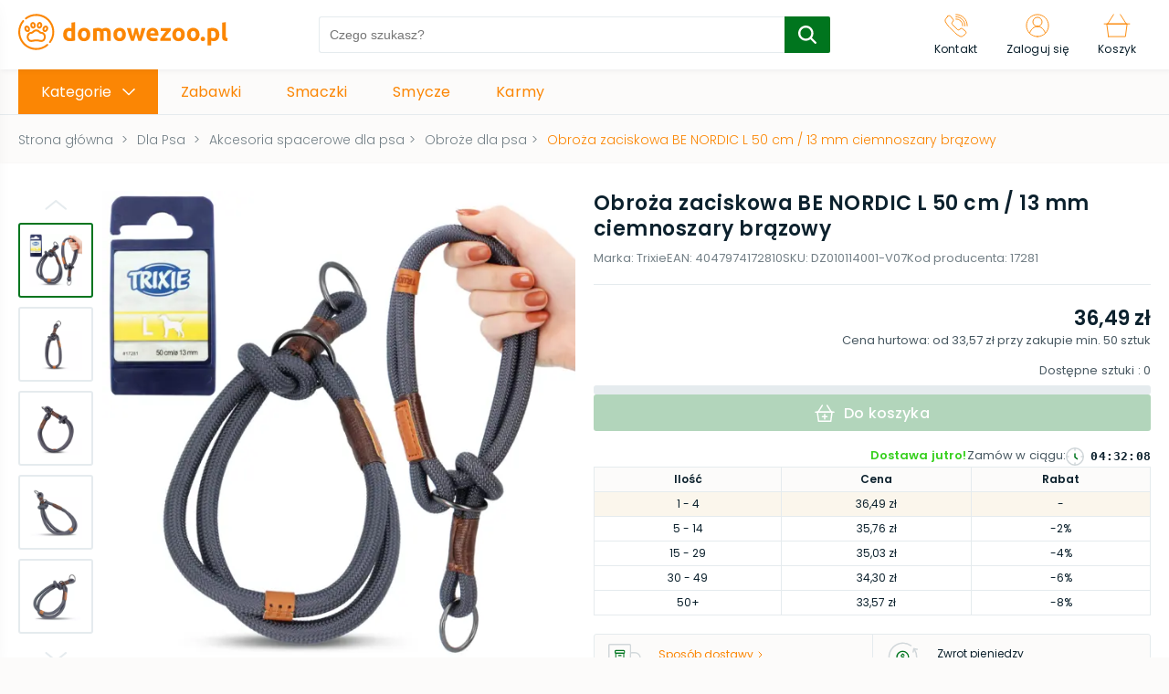

--- FILE ---
content_type: text/html; charset=utf-8
request_url: https://domowezoo.pl/sklep/p/3638-obroza-zaciskowa-be-nordic-l-50-cm-13-mm-ciemnoszary-brazowy
body_size: 47443
content:
<!DOCTYPE html><html lang="pl"><head><link rel="icon" href="/favicons/domowezoo.png"/><meta charSet="utf-8"/><meta name="viewport" content="width=device-width, initial-scale=1, maximum-scale=1, user-scalable=0"/><title>Obroża zaciskowa BE NORDIC L 50 cm / 13 mm ciemnoszary brązowy | Kup Online!</title><meta name="description" content="Obroża zaciskowa BE NORDIC L 50 cm / 13 mm ciemnoszary brązowy - sprawdzony produkt marki Trixie ✓ Zobacz wybór ekspertów w kategorii Obroże dla psa i Kup Online!"/><meta name="robots" content="index, fallow"/><link rel="canonical" href="https://domowezoo.pl/sklep/p/3638-obroza-zaciskowa-be-nordic-l-50-cm-13-mm-ciemnoszary-brazowy"/><link rel="preload" as="image" href="/images/logotype_domowezoo.svg"/><link rel="preload" as="image" href="https://cdn.tradesk.pl/qgsloho8bluc43zb0r9zaz2dhlcg" type="image/webp"/><script type="application/ld+json">
  {
    "@type": "Product",
    "@context": "http://schema.org/",
    "name": "Obroża zaciskowa BE NORDIC L 50 cm / 13 mm ciemnoszary brązowy",
    "sku": "DZ010114001-V07",
    "description": " Szukasz obroży do wyprawki dla swojego psiaka? Zależy Ci na wytrzymałości i praktyczności produktu? Postaw na półzaciskową obrożę, która sprawdzi się w przypadku każdego czworonoga. Wykorzystasz ją ze tylko podczas spacerów ze starszym psem. Pomoże Ci także wyszkolić szczeniaka, aby chodził przy nodze.",
    "image":  [{
        "@type": "ImageObject",
        "contentUrl": "https://cdn.tradesk.pl/qgsloho8bluc43zb0r9zaz2dhlcg",
        "caption":"Obroża zaciskowa BE NORDIC L 50 cm / 13 mm ciemnoszary brązowy"
      },{
        "@type": "ImageObject",
        "contentUrl": "https://cdn.tradesk.pl/u2xfeb52q922pl70wyz79mjeofpa",
        "caption":"Obroża zaciskowa BE NORDIC L 50 cm / 13 mm ciemnoszary brązowy"
      },{
        "@type": "ImageObject",
        "contentUrl": "https://cdn.tradesk.pl/9a8t8w6c4vwh6jnh3rv7zkd947g8",
        "caption":"Obroża zaciskowa BE NORDIC L 50 cm / 13 mm ciemnoszary brązowy"
      },{
        "@type": "ImageObject",
        "contentUrl": "https://cdn.tradesk.pl/wane4ow3m936niyn25q2i9tf2mn4",
        "caption":"Obroża zaciskowa BE NORDIC L 50 cm / 13 mm ciemnoszary brązowy"
      },{
        "@type": "ImageObject",
        "contentUrl": "https://cdn.tradesk.pl/axrepcupcc6y689d5f1o3skxwhr5",
        "caption":"Obroża zaciskowa BE NORDIC L 50 cm / 13 mm ciemnoszary brązowy"
      },{
        "@type": "ImageObject",
        "contentUrl": "https://cdn.tradesk.pl/os3fxb9vvgiht2n7ysrw4hrnqdgw",
        "caption":"Obroża zaciskowa BE NORDIC L 50 cm / 13 mm ciemnoszary brązowy"
      }],
    "brand": {
      "@type": "Brand",
      "logo": {
        "@type": "ImageObject",
        "contentUrl": ""
      },
      "name": "Trixie"
    },
    "offers": {
      "@type": "AggregateOffer",
      "lowPrice": "33.57",
      "highPrice": "36.49",
      "priceCurrency": "PLN",
      "availability": "http://schema.org/InStock",
      "itemCondition": "http://schema.org/NewCondition",
      "offerCount": 5,
     "offers": [{
      "@type": "Offer",
      "price": "33.57",
      "priceCurrency": "PLN",
      "eligibleQuantity": {
        "@type": "QuantitativeValue",
        "minValue": 50
      },
      "availability": "http://schema.org/InStock",
      "url": "https://domowezoo.pl/sklep/p/3638-obroza-zaciskowa-be-nordic-l-50-cm-13-mm-ciemnoszary-brazowy"
    },{
      "@type": "Offer",
      "price": "34.3",
      "priceCurrency": "PLN",
      "eligibleQuantity": {
        "@type": "QuantitativeValue",
        "minValue": 30,
        "maxValue": 49
      },
      "availability": "http://schema.org/InStock",
      "url": "https://domowezoo.pl/sklep/p/3638-obroza-zaciskowa-be-nordic-l-50-cm-13-mm-ciemnoszary-brazowy"
    },{
      "@type": "Offer",
      "price": "35.03",
      "priceCurrency": "PLN",
      "eligibleQuantity": {
        "@type": "QuantitativeValue",
        "minValue": 15,
        "maxValue": 29
      },
      "availability": "http://schema.org/InStock",
      "url": "https://domowezoo.pl/sklep/p/3638-obroza-zaciskowa-be-nordic-l-50-cm-13-mm-ciemnoszary-brazowy"
    },{
      "@type": "Offer",
      "price": "35.76",
      "priceCurrency": "PLN",
      "eligibleQuantity": {
        "@type": "QuantitativeValue",
        "minValue": 5,
        "maxValue": 14
      },
      "availability": "http://schema.org/InStock",
      "url": "https://domowezoo.pl/sklep/p/3638-obroza-zaciskowa-be-nordic-l-50-cm-13-mm-ciemnoszary-brazowy"
    },{
      "@type": "Offer",
      "price": "36.49",
      "priceCurrency": "PLN",
      "eligibleQuantity": {
        "@type": "QuantitativeValue",
        "minValue": 1,
        "maxValue": 4
      },
      "availability": "http://schema.org/InStock",
      "url": "https://domowezoo.pl/sklep/p/3638-obroza-zaciskowa-be-nordic-l-50-cm-13-mm-ciemnoszary-brazowy"
    }
  ]
    }
  }
            </script><link rel="preload" as="image" href="https://cdn.tradesk.pl/1cotoy95titsdo74dpuk8nxoocho" type="image/webp" fetchPriority="high"/><link rel="preload" as="image" href="https://cdn.tradesk.pl/pddz0c7mrdfkjm96btchfskv0t7i" type="image/webp"/><meta name="next-head-count" content="11"/><link rel="preload" href="/_next/static/css/8929e7a522244490c77b.css" as="style"/><link rel="stylesheet" href="/_next/static/css/8929e7a522244490c77b.css" data-n-g=""/><noscript data-n-css=""></noscript><script defer="" nomodule="" src="/_next/static/chunks/polyfills-b69b38e0e606287ba003.js"></script><script defer="" src="/_next/static/chunks/commons-6190a4ef26afc852c073.js"></script><script defer="" src="/_next/static/chunks/8287.9902a6b2b6265998393d.js"></script><script defer="" src="/_next/static/chunks/8216.559b24554707165cf68d.js"></script><script defer="" src="/_next/static/chunks/8690.bcfd562e53d495588bc7.js"></script><script defer="" src="/_next/static/chunks/4207.2aa6aae3fec8ee39e189.js"></script><script defer="" src="/_next/static/chunks/2349.ce805c18229af50fe452.js"></script><script defer="" src="/_next/static/chunks/3762.8c09422e3acbed3387e4.js"></script><script defer="" src="/_next/static/chunks/4699.132f41f7d01a501f37c5.js"></script><script defer="" src="/_next/static/chunks/5492.61459cc6fea4325c3a4b.js"></script><script defer="" src="/_next/static/chunks/6841.860a9a20d0a8adf5a6fa.js"></script><script defer="" src="/_next/static/chunks/4798.94ec10cbac78efbaccb6.js"></script><script defer="" src="/_next/static/chunks/5967-954b17bd464edaf86b3f.js"></script><script defer="" src="/_next/static/chunks/453.bb754f964354b5efbff1.js"></script><script defer="" src="/_next/static/chunks/9245.345ee62e8a82a1755955.js"></script><script defer="" src="/_next/static/chunks/2145.719ef9425a47ba27103f.js"></script><script defer="" src="/_next/static/chunks/5323.159884e8a126c01cad6b.js"></script><script defer="" src="/_next/static/chunks/7170.5918fe03fa31ebdc1119.js"></script><script defer="" src="/_next/static/chunks/3390.ab08dbf1b19d3e877555.js"></script><script defer="" src="/_next/static/chunks/3160.8d2bcf79cdcf3d00aeae.js"></script><script defer="" src="/_next/static/chunks/1035.9f1b52e1c5b55066b4e2.js"></script><script defer="" src="/_next/static/chunks/2562.382cfed80e38fcec84a0.js"></script><script src="/_next/static/chunks/webpack-9a0728ab56dff34c8308.js" defer=""></script><script src="/_next/static/chunks/framework-e12e56e0b8a76d261551.js" defer=""></script><script src="/_next/static/chunks/main-6380fb3aef24749dec9d.js" defer=""></script><script src="/_next/static/chunks/pages/_app-9ee5e0c389e61ceb9427.js" defer=""></script><script src="/_next/static/chunks/pages/%5Bshop%5D/p/%5Bpath%5D-3459bec812f323993dcc.js" defer=""></script><script src="/_next/static/7VVCvjK3HnwQVvn5ksXjb/_buildManifest.js" defer=""></script><script src="/_next/static/7VVCvjK3HnwQVvn5ksXjb/_ssgManifest.js" defer=""></script><style id="__jsx-3604172450">#nprogress{pointer-events:none;}#nprogress .bar{background:#00751E;position:fixed;z-index:9999;top:0;left:0;width:100%;height:3px;}#nprogress .peg{display:block;position:absolute;right:0px;width:100px;height:100%;box-shadow:0 0 10px #00751E,0 0 5px #00751E;opacity:1;-webkit-transform:rotate(3deg) translate(0px,-4px);-ms-transform:rotate(3deg) translate(0px,-4px);-webkit-transform:rotate(3deg) translate(0px,-4px);-ms-transform:rotate(3deg) translate(0px,-4px);transform:rotate(3deg) translate(0px,-4px);}#nprogress .spinner{display:block;position:fixed;z-index:1031;top:15px;right:15px;}#nprogress .spinner-icon{width:18px;height:18px;box-sizing:border-box;border:solid 2px transparent;border-top-color:#00751E;border-left-color:#00751E;border-radius:50%;-webkit-animation:nprogresss-spinner 400ms linear infinite;-webkit-animation:nprogress-spinner 400ms linear infinite;animation:nprogress-spinner 400ms linear infinite;}.nprogress-custom-parent{overflow:hidden;position:relative;}.nprogress-custom-parent #nprogress .spinner,.nprogress-custom-parent #nprogress .bar{position:absolute;}@-webkit-keyframes nprogress-spinner{0%{-webkit-transform:rotate(0deg);}100%{-webkit-transform:rotate(360deg);}}@-webkit-keyframes nprogress-spinner{0%{-webkit-transform:rotate(0deg);-ms-transform:rotate(0deg);transform:rotate(0deg);}100%{-webkit-transform:rotate(360deg);-ms-transform:rotate(360deg);transform:rotate(360deg);}}@keyframes nprogress-spinner{0%{-webkit-transform:rotate(0deg);-ms-transform:rotate(0deg);transform:rotate(0deg);}100%{-webkit-transform:rotate(360deg);-ms-transform:rotate(360deg);transform:rotate(360deg);}}</style><style data-styled="" data-styled-version="6.1.14">:root{--primary:#FB8604;--cta:#00751E;--background:#FCFBFA;--promo:#E42920;}/*!sc*/
*,::before,*::after{box-sizing:border-box;-webkit-font-smoothing:antialiased;-moz-osx-font-smoothing:grayscale;}/*!sc*/
html{-webkit-overflow-scrolling:touch;}/*!sc*/
body{background-color:#FCFBFA;margin:0;font-family:"Poppins",sans-serif;position:relative;}/*!sc*/
body.scroll-lock{overflow:hidden;}/*!sc*/
svg{box-sizing:content-box;}/*!sc*/
h1,h2,h3,h4,h5,p{color:#0c212d;letter-spacing:0.01em;}/*!sc*/
h1{font-size:22px;font-weight:600;line-height:33px;letter-spacing:0.02em;}/*!sc*/
h2{font-size:18px;font-weight:600;line-height:28px;letter-spacing:0.01em;}/*!sc*/
h3{font-size:16px;font-weight:600;line-height:25px;}/*!sc*/
h4{font-size:14px;font-weight:600;line-height:22px;}/*!sc*/
h5{font-size:16px;font-weight:400;line-height:25px;}/*!sc*/
h6{font-size:14px;font-weight:400;line-height:22px;letter-spacing:0.01em;}/*!sc*/
p{font-size:14px;line-height:23px;letter-spacing:0.01em;font-weight:400;}/*!sc*/
h1,h2,h3,h4,h5,h6,p{margin:0;}/*!sc*/
button{background-color:transparent;border:none;outline:none;cursor:pointer;-webkit-tap-highlight-color:transparent;}/*!sc*/
button{font-family:"Poppins",sans-serif;}/*!sc*/
a{text-decoration:none;color:#0c212d;display:inline-block;cursor:pointer;-webkit-tap-highlight-color:transparent;}/*!sc*/
ul,ol{padding:0;margin:0;}/*!sc*/
li{list-style:none;}/*!sc*/
.check-group input{display:none;}/*!sc*/
.check-group input:checked+label::after{opacity:1;}/*!sc*/
.check-group label{display:inline-block;font-size:12px;line-height:20px;letter-spacing:0.01em;color:#748087;cursor:pointer;padding-left:30px;position:relative;min-height:20px;}/*!sc*/
.check-group label::before{content:"";display:block;width:20px;height:20px;border:1px solid #e5ebee;border-radius:3px;position:absolute;left:0;top:0;}/*!sc*/
.check-group label::after{content:"";background-image:url([data-uri]);background-size:13px 12px;background-position:center;width:13px;height:12px;position:absolute;top:4px;left:4px;transition:0.2s;opacity:0;}/*!sc*/
.check-group label a{color:#FB8604;}/*!sc*/
.check-group label a:hover{text-decoration:underline;}/*!sc*/
.check-group .error-group span{display:inline-block;padding-top:5px;font-size:10px;line-height:15px;}/*!sc*/
.check-group .error-group span.warning{color:#f7aa12;}/*!sc*/
.check-group .error-group span.error{color:#e42920;}/*!sc*/
.btn{padding:6px 48px;background-color:#00751E;color:white;font-weight:500;font-size:16px;line-height:25px;letter-spacing:0.01em;display:inline-block;transition:0.2s;box-sizing:border-box;border:1.5px solid #00751E;border-radius:3px;text-align:center;cursor:pointer;}/*!sc*/
.btn:hover{background-color:#00751E;border:1.5px solid #00751E;}/*!sc*/
.btn:active{border:1.5px solid #00751E;}/*!sc*/
.btn[disabled]{opacity:0.3;}/*!sc*/
.btn.btn-bordered{color:#00751E;background-color:white;border:1.5px solid #00751E;border-radius:3px;}/*!sc*/
.btn.btn-bordered:hover{background-color:#00751E;border:1.5px solid #00751E;color:white;}/*!sc*/
.btn.btn-bordered:hover:active{border:1.5px solid #00751E;background-color:#00751E;}/*!sc*/
.container__scroll{padding:10px;width:calc(100% + 10px);margin-left:-10px;display:flex;overflow-x:scroll;-ms-overflow-style:none;scrollbar-width:none;}/*!sc*/
.container__scroll::-webkit-scrollbar{display:none;}/*!sc*/
.container__scroll img{-webkit-user-select:none;-khtml-user-select:none;-moz-user-select:none;-o-user-select:none;user-select:none;}/*!sc*/
.scroll-arrow{position:absolute;z-index:3;display:flex;align-items:center;justify-content:center;width:38px;height:60px;top:50%;transform:translateY(-50%);}/*!sc*/
@media (max-width:768px){.scroll-arrow{width:31px;height:50px;}}/*!sc*/
.scroll-arrow button{padding:0;font-size:0;align-items:center;justify-content:center;width:38px;height:60px;background:rgba(255,255,255,0.85);border:1px solid #e5ebee;box-shadow:0px 1px 5px rgba(15,29,53,0.1);transition:0.2s;}/*!sc*/
@media (max-width:768px){.scroll-arrow button{width:31px;height:50px;}}/*!sc*/
.scroll-arrow button svg{max-width:13px;}/*!sc*/
.scroll-arrow button svg [stroke]{stroke:#FB8604;}/*!sc*/
.scroll-arrow button:hover{background:rgba(255,255,255,1);}/*!sc*/
.scroll-arrow button:active{transform:scale(0.95);}/*!sc*/
.scroll-arrow.prev{left:15px;}/*!sc*/
@media (max-width:768px){.scroll-arrow.prev{left:-5px;}}/*!sc*/
.scroll-arrow.next{right:15px;}/*!sc*/
@media (max-width:768px){.scroll-arrow.next{right:-5px;}}/*!sc*/
.form-group .error{display:inline-block;padding-top:5px;font-size:10px;line-height:15px;color:#e42920;}/*!sc*/
data-styled.g2[id="sc-global-jwtwRr1"]{content:"sc-global-jwtwRr1,"}/*!sc*/
.gSmOsY main{padding:76px 0 40px;}/*!sc*/
.gSmOsY main .main-container{max-width:1640px;margin:0 auto;padding:0 20px;}/*!sc*/
@media screen and (max-width:1060px){.gSmOsY main{padding:60px 0 40px;}.gSmOsY main.no-search{padding:76px 0 40px;}}/*!sc*/
@media screen and (max-width:768px){.gSmOsY main{padding:110px 0 25px;}.gSmOsY main .main-container{padding:0 15px;}}/*!sc*/
@media screen and (max-width:600px){.gSmOsY main .main-container{padding:0 10px;}}/*!sc*/
.gSmOsY .main_menu_mobile{position:fixed;left:-300px;z-index:9999;top:0;bottom:0;width:290px;margin:0;background:#ffffff;transition:0.2s;box-shadow:0px 10px 20px rgba(15,29,53,0.1);}/*!sc*/
.gSmOsY .main_menu_mobile.open{left:0;transition:0.2s;}/*!sc*/
.gSmOsY .main_menu_mobile__overlay{position:fixed;top:0;bottom:0;left:0;right:0;background-color:rgba(12,33,45,0.3);z-index:2;}/*!sc*/
.gSmOsY .main_menu_mobile .menu__header{height:60px;padding:15px;display:flex;align-items:center;background:var(--background);padding-right:45px;position:relative;}/*!sc*/
.gSmOsY .main_menu_mobile .menu__header p{font-weight:600;font-size:16px;line-height:25px;color:#0c212d;overflow:hidden;white-space:nowrap;text-overflow:ellipsis;}/*!sc*/
.gSmOsY .main_menu_mobile .menu__header__back{font-size:0;padding:5px;margin-right:15px;}/*!sc*/
.gSmOsY .main_menu_mobile .menu__scroll{overflow-y:scroll;-ms-overflow-style:none;scrollbar-width:none;max-height:calc(100vh - 120px);}/*!sc*/
.gSmOsY .main_menu_mobile .menu__scroll::-webkit-scrollbar{display:none;}/*!sc*/
.gSmOsY .main_menu_mobile .menu__close{position:absolute;top:50%;transform:translateY(-50%);right:10px;padding:5px;font-size:0;transition:0.2s;}/*!sc*/
.gSmOsY .main_menu_mobile .menu__close:hover{opacity:0.8;}/*!sc*/
.gSmOsY .main_menu_mobile .menu__close:active{transform:translateY(-50%) scale(0.9);}/*!sc*/
.gSmOsY .main_menu_mobile .menu__title{margin:0 15px;padding:10px 0;border-bottom:1px solid #e5ebee;}/*!sc*/
.gSmOsY .main_menu_mobile .menu__title p{font-size:12px;line-height:18px;letter-spacing:0.01em;font-weight:400;color:#748087;}/*!sc*/
.gSmOsY .main_menu_mobile .menu__categories{margin:0 15px;}/*!sc*/
.gSmOsY .main_menu_mobile .menu__categories .item{border-bottom:1px solid #e5ebee;padding-right:40px;position:relative;}/*!sc*/
.gSmOsY .main_menu_mobile .menu__categories .item__link{display:flex;align-items:center;padding:10px 0;min-height:55px;}/*!sc*/
.gSmOsY .main_menu_mobile .menu__categories .item__link:hover{text-decoration:underline;}/*!sc*/
.gSmOsY .main_menu_mobile .menu__categories .item__icon{flex-basis:45px;max-width:45px;padding-right:10px;}/*!sc*/
.gSmOsY .main_menu_mobile .menu__categories .item__icon svg{max-width:100%;}/*!sc*/
.gSmOsY .main_menu_mobile .menu__categories .item__name{font-size:14px;line-height:22px;letter-spacing:0.01em;color:#0c212d;}/*!sc*/
.gSmOsY .main_menu_mobile .menu__categories .item .btn-subcategory{position:absolute;top:50%;transform:translateY(-50%);right:0;padding:0;width:24px;height:24px;transition:0.2s;}/*!sc*/
.gSmOsY .main_menu_mobile .menu__categories .item .btn-subcategory svg{max-width:100%;}/*!sc*/
.gSmOsY .main_menu_mobile .menu__categories .item .btn-subcategory:hover{opacity:0.8;}/*!sc*/
.gSmOsY .main_menu_mobile .menu__categories .item .btn-subcategory:active{transform:translateY(-50%) scale(0.95);}/*!sc*/
.gSmOsY .main_menu_mobile .menu__bottom{margin:10px 15px;}/*!sc*/
.gSmOsY .main_menu_mobile .menu__bottom li{padding:5px 0;}/*!sc*/
.gSmOsY .main_menu_mobile .menu__bottom li a{font-size:14px;line-height:22px;letter-spacing:0.01em;color:var(--primary);}/*!sc*/
.gSmOsY .main_menu_mobile .menu__bottom li a:hover{text-decoration:underline;}/*!sc*/
.gSmOsY .main_menu_mobile .menu__see-all{position:absolute;bottom:0;left:0;right:0;display:flex;align-items:center;justify-content:center;background:var(--background);height:60px;font-size:16px;line-height:24px;letter-spacing:0.01em;color:var(--primary);transition:0.2s;}/*!sc*/
.gSmOsY .main_menu_mobile .menu__see-all:hover{opacity:0.8;text-decoration:underline;}/*!sc*/
data-styled.g3[id="styles__StyledLayout-sc-wtd8a0-0"]{content:"gSmOsY,"}/*!sc*/
.dMwaMh{position:fixed;top:0;left:0;right:0;z-index:99;background-color:#fff;box-shadow:2px 2px 5px rgba(15,29,53,0.05);}/*!sc*/
.dMwaMh .wrapper{min-height:76px;display:flex;margin:0 auto;justify-content:space-between;align-items:center;max-width:1640px;padding:0 20px;background-color:#fff;position:relative;}/*!sc*/
.dMwaMh .logo{max-width:290px;}/*!sc*/
.dMwaMh .logo svg{max-width:100%;}/*!sc*/
.dMwaMh .btn-menu{display:flex;align-items:center;flex-direction:column;padding:10px 10px 10px 0;font-size:0;transition:0.2s;}/*!sc*/
.dMwaMh .btn-menu span{display:inline-block;font-size:10px;line-height:15px;margin-top:4px;color:#0c212d;}/*!sc*/
.dMwaMh .btn-menu:hover{opacity:0.8;}/*!sc*/
.dMwaMh .btn-menu:active{transform:scale(0.95);}/*!sc*/
@media screen and (min-width:1061px){.dMwaMh .btn-menu{display:none;}}/*!sc*/
.dMwaMh .aside-right{display:flex;justify-content:flex-end;align-items:center;}/*!sc*/
.dMwaMh .aside-right>ul{display:flex;justify-content:flex-end;}/*!sc*/
.dMwaMh .aside-right>ul .item{display:flex;flex-direction:column;justify-content:center;align-items:center;background-color:transparent;border:none;outline:none;padding:13.5px 15px;cursor:pointer;margin:0;border:1px solid transparent;border-bottom:none;transition:0.2s;background-color:#fff;}/*!sc*/
.dMwaMh .aside-right>ul .item .icon-holder{font-size:0;line-height:0;}/*!sc*/
.dMwaMh .aside-right>ul .item.cart .icon-holder{position:relative;}/*!sc*/
.dMwaMh .aside-right>ul .item.cart .icon-holder .products-amount{position:absolute;right:-2px;bottom:-3px;padding:2px 5px 1px;display:block;border-radius:4px;font-size:10px;line-height:12px;font-weight:600;color:#ffffff;background:var(--cta);}/*!sc*/
.dMwaMh .aside-right>ul .item p{margin-top:4px;font-size:12px;line-height:18px;letter-spacing:0.01em;white-space:nowrap;font-weight:400;}/*!sc*/
.dMwaMh .aside-right>ul .active .item{z-index:2;border-color:#e5ebee;}/*!sc*/
.dMwaMh .aside-right button:nth-child(2).item{margin:15px 30px;white-space:nowrap;}/*!sc*/
.dMwaMh .aside-right .goBack{font-size:16px;font-weight:500;color:var(--cta);display:flex;align-items:center;}/*!sc*/
.dMwaMh .aside-right .goBack svg{margin-right:10px;}/*!sc*/
@media screen and (max-width:1060px){.dMwaMh .wrapper{min-height:60px;}.dMwaMh .aside-right >ul .item{padding:7px;}.dMwaMh .aside-right >ul .item p{font-size:10px;line-height:15px;}}/*!sc*/
@media screen and (max-width:750px){.dMwaMh .wrapper{padding:0 15px;}.dMwaMh .aside-right .goBack{font-size:12px;padding-top:0;}.dMwaMh .aside-right .goBack svg{width:15px;height:9px;margin-right:6px;}}/*!sc*/
@media screen and (max-width:550px){.dMwaMh:not(.simple-header) .logo{padding:0 10px;}}/*!sc*/
data-styled.g7[id="styles__StyledHeader-sc-p2o4qj-0"]{content:"dMwaMh,"}/*!sc*/
.fVALKA{background-color:white;box-shadow:2px 2px 5px rgba(15,29,53,0.05);}/*!sc*/
.fVALKA .footer-wrapper .main{max-width:1640px;padding:40px 20px 30px;margin:0 auto;display:flex;justify-content:space-between;max-width:1630px;margin:0 auto;}/*!sc*/
.fVALKA .footer-wrapper .main .first-row{display:flex;flex-basis:75%;max-width:75%;}/*!sc*/
.fVALKA .footer-wrapper .main .first-row ul{width:100%;display:flex;}/*!sc*/
@media screen and (min-width:768px){.fVALKA .footer-wrapper .main .first-row ul{height:initial!important;}}/*!sc*/
.fVALKA .footer-wrapper .main .first-row ul .column{flex-basis:33.333%;max-width:33.333%;}/*!sc*/
.fVALKA .footer-wrapper .main .first-row ul .column ul{display:flex;flex-direction:column;}/*!sc*/
.fVALKA .footer-wrapper .main .first-row ul .column svg{position:absolute;top:15px;right:20px;}/*!sc*/
.fVALKA .footer-wrapper .main .column{flex-basis:25%;max-width:25%;padding-right:20px;position:relative;}/*!sc*/
.fVALKA .footer-wrapper .main .column .arrow{display:none;}/*!sc*/
.fVALKA .footer-wrapper .main .column-title{text-transform:uppercase;font-size:14px;font-weight:600;line-height:22px;}/*!sc*/
.fVALKA .footer-wrapper .main .column a{transition:0.2s;}/*!sc*/
.fVALKA .footer-wrapper .main .column a:hover{color:var(--primary);}/*!sc*/
.fVALKA .footer-wrapper .main .column li{padding-top:20px;font-size:14px;line-height:23px;}/*!sc*/
.fVALKA .footer-wrapper .main .fourth-column{min-width:280px;}/*!sc*/
.fVALKA .footer-wrapper .main .fourth-column .contact{text-transform:uppercase;font-weight:600;color:#0c212d;}/*!sc*/
.fVALKA .footer-wrapper .main .fourth-column .contact-option{display:flex;}/*!sc*/
.fVALKA .footer-wrapper .main .fourth-column .contact-option p{color:var(--primary);font-weight:600;padding:0 0 15px 11px;font-size:16px;line-height:25px;}/*!sc*/
.fVALKA .footer-wrapper .main .fourth-column .contact-option svg [stroke]{stroke:var(--primary);}/*!sc*/
.fVALKA .footer-wrapper .main .fourth-column .contact-option:first-of-type{padding-top:20px;}/*!sc*/
.fVALKA .footer-wrapper .main .fourth-column .info{padding:0 0 10px 31px;}/*!sc*/
.fVALKA .footer-wrapper .main .fourth-column .info p{color:#495962;font-weight:300;}/*!sc*/
.fVALKA .footer-wrapper .links{border-top:1px solid #e5ebee;padding:12px 0;}/*!sc*/
.fVALKA .footer-wrapper .links .wrapper{display:flex;align-items:center;padding:0 20px;max-width:1640px;margin:0 auto;}/*!sc*/
.fVALKA .footer-wrapper .links .wrapper.center{justify-content:center;}/*!sc*/
.fVALKA .footer-wrapper .links .wrapper .flags,.fVALKA .footer-wrapper .links .wrapper .delivery-icons,.fVALKA .footer-wrapper .links .wrapper .social-icons,.fVALKA .footer-wrapper .links .wrapper .copyrights{flex-basis:25%;max-width:25%;}/*!sc*/
.fVALKA .footer-wrapper .links .wrapper .delivery-icons{display:flex;align-items:center;gap:30px;}/*!sc*/
.fVALKA .footer-wrapper .links .wrapper .delivery-icons li svg{max-width:60px;max-height:35px;}/*!sc*/
.fVALKA .footer-wrapper .links .wrapper .flags{display:flex;justify-content:center;align-items:center;}/*!sc*/
.fVALKA .footer-wrapper .links .wrapper .flags .flag-item{margin:0 4px;}/*!sc*/
.fVALKA .footer-wrapper .links .wrapper .flags .flag-item .flag-link{padding:4px;transition:0.2s;}/*!sc*/
.fVALKA .footer-wrapper .links .wrapper .flags .flag-item .flag-link:hover{opacity:0.7;}/*!sc*/
.fVALKA .footer-wrapper .links .wrapper .flags .flag-item .flag-link svg{width:22x;height:16px;}/*!sc*/
.fVALKA .footer-wrapper .links .wrapper .social-icons{display:flex;justify-content:center;}/*!sc*/
.fVALKA .footer-wrapper .links .wrapper .social-icons a{font-size:0;padding:10px;margin:0 10px;}/*!sc*/
.fVALKA .footer-wrapper .links .copyrights p{font-size:14px;line-height:22px;letter-spacing:0.01em;color:#748087;}/*!sc*/
@media screen and (max-width:1400px){.fVALKA .footer-wrapper .links .wrapper{flex-flow:wrap;}.fVALKA .footer-wrapper .links .wrapper .flags,.fVALKA .footer-wrapper .links .wrapper .delivery-icons,.fVALKA .footer-wrapper .links .wrapper .social-icons,.fVALKA .footer-wrapper .links .wrapper .copyrights{flex-basis:50%;max-width:50%;}.fVALKA .footer-wrapper .links .wrapper .delivery-icons{justify-content:center;}.fVALKA .footer-wrapper .links .wrapper .copyrights{text-align:center;}.fVALKA .footer-wrapper .links .wrapper .copyrights p{white-space:nowrap;}}/*!sc*/
@media screen and (max-width:1060px){.fVALKA .footer-wrapper .main{flex-flow:wrap-reverse;}.fVALKA .footer-wrapper .main .fourth-column{flex-basis:100%;max-width:400px;text-align:center;margin:0 auto 30px;padding:0;}.fVALKA .footer-wrapper .main .fourth-column a{justify-content:center;}.fVALKA .footer-wrapper .main .fourth-column .info{padding-left:0;}.fVALKA .footer-wrapper .main .first-row{flex-basis:100%;max-width:100%;}}/*!sc*/
@media screen and (max-width:768px){.fVALKA .footer-wrapper .main{flex-direction:column;padding:30px 0 0;}.fVALKA .footer-wrapper .main .first-row{flex-basis:100%;max-width:100%;order:2;margin-left:0;}.fVALKA .footer-wrapper .main .first-row ul{width:100%;flex-direction:column;}.fVALKA .footer-wrapper .main .first-row ul .column{flex-basis:100%;max-width:100%;background-color:var(--background);transition:0.2s;}.fVALKA .footer-wrapper .main .first-row ul .column-title{cursor:pointer;padding:10px 15px;}.fVALKA .footer-wrapper .main .first-row ul .column .arrow{display:block;}.fVALKA .footer-wrapper .main .first-row ul .column ul{height:0;overflow:hidden;transition:0.2s;}.fVALKA .footer-wrapper .main .first-row ul .column ul li{padding:2px 0;}.fVALKA .footer-wrapper .main .first-row ul .column ul li a{padding:6px 15px;}.fVALKA .footer-wrapper .main .first-row ul .column.active{background-color:white;}.fVALKA .footer-wrapper .main .first-row ul .column.active svg{transition:0.2s;transform:rotate(180deg);}.fVALKA .footer-wrapper .links{border-top:0;padding:10px 0 15px;}.fVALKA .footer-wrapper .links .wrapper{flex-flow:wrap;justify-content:center;}.fVALKA .footer-wrapper .links .wrapper .delivery-icons{padding-bottom:12px;order:2;flex-basis:100%;max-width:100%;justify-content:center;margin-right:0;}.fVALKA .footer-wrapper .links .wrapper .social-icons{order:1;flex-basis:100%;max-width:100%;}.fVALKA .footer-wrapper .links .wrapper .copyrights{order:3;flex-basis:100%;max-width:100%;text-align:center;}}/*!sc*/
data-styled.g8[id="styles__StyledFooter-sc-10xg180-0"]{content:"fVALKA,"}/*!sc*/
.icmSpu{position:absolute;top:100%;width:290px;background-color:#fff;margin-right:20px;box-shadow:2px 2px 5px rgba(15,20,53,0.05);z-index:10;border-radius:3px;}/*!sc*/
.icmSpu .categories-wrapper{padding:10px 0;}/*!sc*/
.icmSpu .categories-wrapper .item{display:flex;align-items:center;background-color:#fff;}/*!sc*/
.icmSpu .categories-wrapper .item>a{display:flex;width:100%;align-items:center;padding:7px 20px;min-height:40px;font-size:16px;line-height:25px;letter-spacing:0.01em;color:#0c212d;}/*!sc*/
.icmSpu .categories-wrapper .item>a .svg-wrapper{display:none;}/*!sc*/
.icmSpu .categories-wrapper .item:hover{background-color:var(--primary);}/*!sc*/
.icmSpu .categories-wrapper .item:hover .submenu{display:flex;}/*!sc*/
.icmSpu .categories-wrapper .item:hover a{color:#fff;}/*!sc*/
.icmSpu .categories-wrapper .item:hover a .icon{filter:brightness(0) invert(1);}/*!sc*/
.icmSpu .categories-wrapper .item .icon{flex-basis:45px;max-width:45px;padding-right:20px;font-size:0;line-height:0;}/*!sc*/
.icmSpu .categories-wrapper .item .text{font-size:16px;line-height:25px;align-items:center;}/*!sc*/
.icmSpu .categories-wrapper .item .rightArrow{position:absolute;right:-1px;}/*!sc*/
.icmSpu .categories-wrapper .item .submenu{display:none;position:absolute;left:290px;top:0;min-height:590px;width:calc(100vw - (100vw - 1310px));background-color:white;box-shadow:0 2px 10px rgba(15,29,53,0.15);z-index:10;padding:0 20px;}/*!sc*/
@media (max-width:1640px){.icmSpu .categories-wrapper .item .submenu{width:calc(100vw - 345px);}}/*!sc*/
.icmSpu .categories-wrapper .item .submenu :hover~submenu{display:flex;}/*!sc*/
.icmSpu .categories-wrapper .item .submenu .grid{display:flex;flex-wrap:wrap;width:100%;}/*!sc*/
.icmSpu .categories-wrapper .item .submenu .grid .row{padding:20px;flex-basis:240px;max-width:240px;}/*!sc*/
.icmSpu .categories-wrapper .item .submenu .grid .row ul{width:100%;}/*!sc*/
.icmSpu .categories-wrapper .item .submenu .grid .row ul li.title a{font-size:16px;font-weight:600;line-height:25px;color:#000;}/*!sc*/
.icmSpu .categories-wrapper .item .submenu .grid .row ul li a{color:#495962;padding:8px 0 0;cursor:pointer;font-weight:300;font-size:14px;transition:0.2s;}/*!sc*/
.icmSpu .categories-wrapper .item .submenu .grid .row ul li a:hover{color:var(--primary);}/*!sc*/
.icmSpu .categories-wrapper .item .submenu .grid .row ul li a.see-all{color:var(--primary);}/*!sc*/
.icmSpu .categories-wrapper .item .submenu .grid .row ul li a.see-all:hover{text-decoration:underline;}/*!sc*/
.icmSpu .bottombar{width:100%;padding:0 20px;}/*!sc*/
.icmSpu .bottombar__item{padding:20px 0;border-top:1px solid #e5ebee;}/*!sc*/
.icmSpu .bottombar a{text-align:center;color:var(--primary);font-size:16px;font-weight:300;width:100%;text-align:center;}/*!sc*/
data-styled.g9[id="styles__StyledMegaMenu-sc-msdlxa-0"]{content:"icmSpu,"}/*!sc*/
.fevvno{border-bottom:1px solid #e5ebee;}/*!sc*/
@media (max-width:1000px){.fevvno{display:none;}}/*!sc*/
.fevvno .wrapper{display:flex;}/*!sc*/
.fevvno .wrapper .category-item{border:none;outline:none;cursor:pointer;background-color:transparent;}/*!sc*/
.fevvno .wrapper .category-item.mega-menu{position:relative;}/*!sc*/
.fevvno .wrapper .category-item.mega-menu .btn-mega-menu{display:flex;align-items:center;justify-content:center;background:var(--primary);padding:12px 25px;transition:0.2s;margin:0;}/*!sc*/
.fevvno .wrapper .category-item.mega-menu .btn-mega-menu span{font-size:16px;font-weight:400;line-height:25px;transition:0.2s;color:#fff;}/*!sc*/
.fevvno .wrapper .category-item.mega-menu .btn-mega-menu svg{margin-left:12px;transition:0.2s;}/*!sc*/
.fevvno .wrapper .category-item.mega-menu .btn-mega-menu svg [stroke]{transition:0.2s;}/*!sc*/
.fevvno .wrapper .category-item.mega-menu .mega-menu__container{display:none;}/*!sc*/
.fevvno .wrapper .category-item.mega-menu:hover .btn-mega-menu{background:#fff;}/*!sc*/
.fevvno .wrapper .category-item.mega-menu:hover .btn-mega-menu span{color:#0c212d;}/*!sc*/
.fevvno .wrapper .category-item.mega-menu:hover .btn-mega-menu svg{transform:scaleY(-1);}/*!sc*/
.fevvno .wrapper .category-item.mega-menu:hover .btn-mega-menu svg [stroke]{stroke:#495962;}/*!sc*/
.fevvno .wrapper .category-item.mega-menu:hover .mega-menu__container{display:block;}/*!sc*/
.fevvno .wrapper .category-item>a{padding:12px 25px;transition:0.2s;}/*!sc*/
.fevvno .wrapper .category-item>a:hover{opacity:0.8;}/*!sc*/
.fevvno .wrapper .category-item>a p{color:var(--primary);font-size:16px;line-height:25px;}/*!sc*/
data-styled.g10[id="styles__StyledCategoriesTopbar-sc-iy2tur-0"]{content:"fevvno,"}/*!sc*/
.efghzo{padding:14px 0;}/*!sc*/
.efghzo ol{display:flex;}/*!sc*/
.efghzo ol li span{font-size:14px;margin-right:5px;color:#748087;font-weight:300;}/*!sc*/
.efghzo ol li span .go-forward{margin-left:5px;}/*!sc*/
.efghzo ol li span .go-back{display:none;}/*!sc*/
.efghzo ol li span .go-back.backToShop{display:inline;}/*!sc*/
.efghzo ol li:last-of-type span{color:var(--primary);}/*!sc*/
.efghzo ol li:last-of-type span .go-forward{display:none;}/*!sc*/
@media (max-width:1000px){.efghzo ol li{display:none;}.efghzo ol li span .go-forward{display:none;}.efghzo ol li span .go-back{display:inline;}.efghzo ol li:nth-last-child(2){display:block;margin-left:0;}.efghzo ol li:nth-last-child(2) span{color:#FB8604;}.efghzo ol li:nth-last-child(1){display:none;}.efghzo ol li:only-child{display:block;}}/*!sc*/
@media (max-width:768px){.efghzo{border-bottom:1px solid #E5EBEE;margin-bottom:15px;padding:5px 0;}.efghzo .main-container ol li a{font-weight:300;}}/*!sc*/
@media (max-width:1000px){.efghzo.listing ol li span .go-forward{display:inline;}.efghzo.listing ol li span .go-back{display:none;}.efghzo.listing ol li:nth-last-child(2){display:block;margin-left:0;}.efghzo.listing ol li:nth-last-child(2) span{color:#748087;}.efghzo.listing ol li:nth-last-child(1){display:block;}.efghzo.listing ol li:nth-last-child(1) .go-forward,.efghzo.listing ol li:nth-last-child(1) .go-back{display:none;}.efghzo.listing ol li:only-child{display:block;}}/*!sc*/
@media (max-width:768px){.efghzo.listing ol li span .go-forward{display:none;}.efghzo.listing ol li span .go-back{display:inline;}.efghzo.listing ol li:nth-last-child(1){display:none;}.efghzo.listing ol li:only-child{display:block;}}/*!sc*/
data-styled.g11[id="styles__StyledBreadcrumbs-sc-11a1l0j-0"]{content:"efghzo,"}/*!sc*/
.jFwQXY{position:relative;background-color:white;display:flex;flex-direction:column;}/*!sc*/
.jFwQXY.active{filter:drop-shadow(0px 5px 12px rgba(15,29,53,0.05));z-index:2;}/*!sc*/
@media screen and (max-width:1060px){.jFwQXY.active.account{filter:none;}}/*!sc*/
.jFwQXY .dropdown-container{display:none;position:absolute;top:calc(100% - 1px);background-color:white;padding:14px 20px 14px 20px;z-index:1;right:50%;transform:translate(50%,10px);min-width:226px;border-radius:3px;opacity:1;border:1px solid #e5ebee;transform:translate(50%,0);}/*!sc*/
.jFwQXY .dropdown-container a{transition:0.2s;}/*!sc*/
.jFwQXY .dropdown-container a:hover{opacity:0.8;}/*!sc*/
.jFwQXY .dropdown-container .btn{padding:6px 20px;}/*!sc*/
.jFwQXY .dropdown-container.active{display:inline-block;}/*!sc*/
.jFwQXY .dropdown-container .dropdown-text{margin:20px 0 10px;font-size:14px;line-height:22px;color:#495962;}/*!sc*/
.jFwQXY .dropdown-container.account-container .account-container__header,.jFwQXY .dropdown-container.account-container .account-container__info{display:none;}/*!sc*/
.jFwQXY .dropdown-container.account-container .account-container__list{border-bottom:1px solid #e5ebee;}/*!sc*/
.jFwQXY .dropdown-container.account-container .account-container__list li .link{padding:10px 0;}/*!sc*/
.jFwQXY .dropdown-container.account-container .account-container__list li .link__text{display:flex;align-items:center;}/*!sc*/
.jFwQXY .dropdown-container.account-container .account-container__list li .link__text span{font-size:16px;line-height:25px;letter-spacing:0.01em;color:#0c212d;transition:0.2s;}/*!sc*/
.jFwQXY .dropdown-container.account-container .account-container__list li .link>svg{display:none;}/*!sc*/
.jFwQXY .dropdown-container.account-container .account-container__list li .link:hover .link__text span{color:var(--cta);}/*!sc*/
.jFwQXY .dropdown-container.account-container .account-container__bottom{padding-top:20px;}/*!sc*/
@media screen and (max-width:1060px){.jFwQXY .dropdown-container.account-container{position:fixed;top:0;bottom:0;right:-310px;transition:0.2s;width:290px;transform:none;z-index:102;padding:0;display:flex;flex-direction:column;justify-content:space-between;padding:65px 15px 15px;overflow-y:scroll;-ms-overflow-style:none;scrollbar-width:none;}.jFwQXY .dropdown-container.account-container.active{right:0;}.jFwQXY .dropdown-container.account-container::-webkit-scrollbar{display:none;}.jFwQXY .dropdown-container.account-container .account-container__header{display:block;position:absolute;top:0;left:0;right:0;padding:15px;background:var(--background);}.jFwQXY .dropdown-container.account-container .account-container__header span{font-weight:600;font-size:16px;line-height:25px;color:#0c212d;}.jFwQXY .dropdown-container.account-container .account-container__header .account-close{position:absolute;right:15px;width:26px;height:26px;display:flex;padding:0;align-items:center;justify-content:center;top:calc(50% - 13px);transition:0.2s;border-radius:50%;background-color:#fff;}.jFwQXY .dropdown-container.account-container .account-container__header .account-close:active{transform:scale(0.95);}.jFwQXY .dropdown-container.account-container .account-container__list{border-bottom:none;}.jFwQXY .dropdown-container.account-container .account-container__list li{border-bottom:1px solid #e5ebee;}.jFwQXY .dropdown-container.account-container .account-container__list li .link{padding:15px 0;position:relative;}.jFwQXY .dropdown-container.account-container .account-container__list li .link__text span{font-size:14px;line-height:22px;}.jFwQXY .dropdown-container.account-container .account-container__list li .link>svg{display:block;position:absolute;top:50%;transform:translateY(-50%);right:0;padding:0;}.jFwQXY .dropdown-container.account-container .account-container__info{display:block;}.jFwQXY .dropdown-container.account-container .account-container__info p{font-size:14px;line-height:22px;color:#0c212d;}.jFwQXY .dropdown-container.account-container .account-container__info p strong{font-weight:600;}.jFwQXY .dropdown-container.account-container .account-container__info .account-box{display:flex;align-items:center;padding:15px 0 20px;}.jFwQXY .dropdown-container.account-container .account-container__info .account-box__icon{flex-basis:36px;max-width:36px;padding-right:10px;font-size:0;}.jFwQXY .dropdown-container.account-container .account-container__info .account-box__icon svg{max-width:100%;}.jFwQXY .dropdown-container.account-container .account-container__info .account-box__text{font-weight:500;font-size:14px;line-height:21px;color:var(--primary);}.jFwQXY .dropdown-container.account-container .account-container__info .account-order{margin-bottom:45px;}.jFwQXY .dropdown-container.account-container .account-container__info .account-order p{font-weight:500;font-size:14px;line-height:22px;color:#0c212d;}.jFwQXY .dropdown-container.account-container .account-container__info .account-order p span{font-weight:400;color:#b6bcc0;}}/*!sc*/
.jFwQXY .first-container{padding:0;position:relative;}/*!sc*/
.jFwQXY .first-container a{width:100%;}/*!sc*/
.jFwQXY .first-container a button{width:100%;}/*!sc*/
.jFwQXY .first-container.not-logged .account-close{display:none;position:absolute;top:-45px;right:-5px;}/*!sc*/
@media screen and (max-width:1060px){.jFwQXY .first-container.not-logged .account-close{display:inline-block;}}/*!sc*/
.jFwQXY a{white-space:nowrap;}/*!sc*/
.jFwQXY .link{display:flex;padding:15px 0 0 0;}/*!sc*/
.jFwQXY .link svg{padding-right:12px;}/*!sc*/
.jFwQXY h4,.jFwQXY h3{font-weight:400;}/*!sc*/
.jFwQXY .second-container{border-top:1px solid #e5ebee;padding-top:0;margin-top:20px;}/*!sc*/
@media (max-width:768px){.jFwQXY .dropdown-container{right:100%;}}/*!sc*/
data-styled.g13[id="styles__StyledDropdown-sc-1ewrwz3-0"]{content:"jFwQXY,"}/*!sc*/
.dQHpzE{position:relative;flex:1;max-width:600px;padding:0 20px;}/*!sc*/
.dQHpzE form{display:flex;align-items:center;}/*!sc*/
.dQHpzE .inp_group{width:100%;position:relative;}/*!sc*/
.dQHpzE .inp_group input{width:100%;height:100%;border-radius:3px 0 0 3px;border:1px solid #e5ebee;border-right:0;padding:11px 40px 11px 11px;color:black;font-size:14px;height:40px;line-height:22px;font-weight:300;}/*!sc*/
.dQHpzE .inp_group input:focus{outline:none;}/*!sc*/
.dQHpzE .inp_group .loader{position:absolute;right:15px;top:10px;max-width:20px;max-height:20px;animation-name:spin;animation-duration:1000ms;animation-iteration-count:infinite;animation-timing-function:linear;}/*!sc*/
@keyframes spin{from{transform:rotate(0deg);}to{transform:rotate(360deg);}}/*!sc*/
.dQHpzE .inp_group.is_loading .loader{opacity:1;}/*!sc*/
.dQHpzE .main-search__dropdown{position:absolute;top:100%;padding:15px 0;right:20px;left:20px;background-color:#fff;box-shadow:0px 10px 20px rgba(15,29,53,0.1);max-height:70vh;overflow-y:auto;}/*!sc*/
.dQHpzE .main-search__dropdown .group:not(:last-child){padding-bottom:20px;}/*!sc*/
.dQHpzE .main-search__dropdown .group__title{padding:0 15px 10px;font-weight:600;font-size:14px;line-height:22px;letter-spacing:0.01em;text-transform:uppercase;color:#748087;}/*!sc*/
.dQHpzE .main-search__dropdown .group .no-results{padding:0 15px;font-size:14px;line-height:22px;letter-spacing:0.01em;color:#0c212d;}/*!sc*/
.dQHpzE .main-search__dropdown .group .products-list li a{display:flex;align-items:center;padding:3px 15px;background:#fff;transition:0.2s;}/*!sc*/
.dQHpzE .main-search__dropdown .group .products-list li a img{max-width:40px;margin-right:10px!important;}/*!sc*/
.dQHpzE .main-search__dropdown .group .products-list li a span{font-size:14px;line-height:22px;letter-spacing:0.01em;color:#0c212d;}/*!sc*/
.dQHpzE .main-search__dropdown .group .products-list li a:hover{background-color:#e5ebee;}/*!sc*/
.dQHpzE .main-search__dropdown .group .categories-list li .category-link{display:flex;align-items:center;padding:3px 15px;background:#fff;transition:0.2s;}/*!sc*/
.dQHpzE .main-search__dropdown .group .categories-list li .category-link img{max-width:40px;margin-right:10px;}/*!sc*/
.dQHpzE .main-search__dropdown .group .categories-list li .category-link span{font-size:14px;line-height:22px;letter-spacing:0.01em;color:var(--primary);}/*!sc*/
.dQHpzE .main-search__dropdown .group .categories-list li .category-link__parent span{display:inline-block;padding:0 5px;margin-right:5px;color:#0c212d;}/*!sc*/
.dQHpzE .main-search__dropdown .group .categories-list li .category-link:hover{background-color:#e5ebee;}/*!sc*/
.dQHpzE .btn-search{background-color:var(--cta);border-radius:0px 2px 2px 0px;min-width:50px;height:40px;display:flex;margin:0;align-items:center;justify-content:center;transition:0.2s;}/*!sc*/
.dQHpzE .btn-search:hover{opacity:0.8;}/*!sc*/
.dQHpzE .btn-search--clear{position:absolute;z-index:1;right:15px;top:50%;transform:translateY(-50%);display:flex;align-items:center;justify-content:center;width:20px;height:20px;border-radius:50%;background-color:var(--background);}/*!sc*/
.dQHpzE .btn-search--clear svg{max-width:10px;}/*!sc*/
.dQHpzE button{border:none;padding:0;height:40px;outline:none;}/*!sc*/
.dQHpzE button svg .glass-background{transition:0.2s;}/*!sc*/
.dQHpzE button:hover svg .glass-background{fill:#f7c212;}/*!sc*/
.dQHpzE.active .inp_group input{border-color:rgb(247,170,18);}/*!sc*/
@media screen and (max-width:768px){.dQHpzE{position:absolute;left:0;right:0;top:60px;padding:5px 15px;background:#f8fafa;box-shadow:2px 2px 5px rgba(15,29,53,0.05);transition:0.2s;flex-basis:100%;max-width:100%;}}/*!sc*/
data-styled.g14[id="styles__StyledSearch-sc-ovf7hb-0"]{content:"dQHpzE,"}/*!sc*/
.jpoBgW{margin-bottom:40px;}/*!sc*/
.jpoBgW .product-slider-section{padding:0 0 10px;margin-bottom:20px;background:#ffffff;box-shadow:2px 2px 5px rgba(15,29,53,0.05);}/*!sc*/
.jpoBgW .product-slider-section .wrapper{max-width:1640px;margin:0 auto;padding:0 20px;}/*!sc*/
.jpoBgW .product-slider-section .header-wrapper{display:flex;align-items:center;padding-top:30px;margin-bottom:20px;}/*!sc*/
.jpoBgW .product-slider-section .header-wrapper .icon{flex-basis:60px;max-width:60px;min-width:50px;padding-right:20px;}/*!sc*/
.jpoBgW .product-slider-section .header-wrapper .icon svg{max-width:100%;}/*!sc*/
.jpoBgW .product-slider-section .header-wrapper .title{font-weight:600;font-size:22px;line-height:33px;letter-spacing:0.2px;color:#0c212d;}/*!sc*/
.jpoBgW .product-slider-section .header-wrapper::after{content:"";height:1px;background:#e5ebee;flex:1;margin-left:20px;}/*!sc*/
.jpoBgW .product-slider-section .banner{display:block;height:100px;opacity:0.9;border-radius:3px;margin-bottom:10px;background-color:#fff;position:relative;}/*!sc*/
.jpoBgW .product-slider-section .banner img{max-width:100%;position:absolute;top:0;bottom:0;left:0;right:0;height:100%;width:auto;object-fit:cover;object-position:left;}/*!sc*/
.jpoBgW .product-slider-section .banner-subtitle{display:flex;align-items:center;}/*!sc*/
.jpoBgW .product-slider-section .banner-subtitle svg{margin-right:10px;max-width:26px;}/*!sc*/
.jpoBgW .product-slider-section .products{position:relative;}/*!sc*/
.jpoBgW .product-slider-section .products .product-item{display:inline-flex;flex-direction:column;padding:10px;min-width:230px;width:228px;margin:0 10px;background-color:#fff;transition:0.2s;-webkit-tap-highlight-color:transparent;}/*!sc*/
.jpoBgW .product-slider-section .products .product-item:first-child{margin-left:0;}/*!sc*/
.jpoBgW .product-slider-section .products .product-item:last-child{margin-right:0;}/*!sc*/
.jpoBgW .product-slider-section .products .product-item__image{overflow:hidden;width:100%;height:208px;background-color:#fff;}/*!sc*/
.jpoBgW .product-slider-section .products .product-item__image img{max-width:100%;max-height:100%;}/*!sc*/
.jpoBgW .product-slider-section .products .product-item__content{padding:10px 10px 0;position:relative;}/*!sc*/
.jpoBgW .product-slider-section .products .product-item__content .product-discount{display:flex;align-items:center;min-height:28px;}/*!sc*/
.jpoBgW .product-slider-section .products .product-item__content .product-discount__label{display:inline-block;padding:4px 8px;border-radius:2px;background-color:#e42920;font-size:0;line-height:0;margin-right:6px;}/*!sc*/
.jpoBgW .product-slider-section .products .product-item__content .product-discount__label span{font-weight:600;font-size:12px;line-height:18px;color:#fff;}/*!sc*/
.jpoBgW .product-slider-section .products .product-item__content .product-discount__group .normal{font-size:12px;line-height:14px;color:#495962;text-decoration:line-through;}/*!sc*/
.jpoBgW .product-slider-section .products .product-item__content .product-discount__group .lowest{font-size:12px;line-height:14px;color:#495962;}/*!sc*/
.jpoBgW .product-slider-section .products .product-item__content .product-title{font-size:14px;line-height:22px;height:44px;max-height:44px;overflow:hidden;}/*!sc*/
.jpoBgW .product-slider-section .products .product-item__content .product-sell{display:flex;align-items:baseline;justify-content:space-between;}/*!sc*/
.jpoBgW .product-slider-section .products .product-item__content .product-sell span{font-size:22px;line-height:33px;font-weight:600;color:#0c212d;}/*!sc*/
.jpoBgW .product-slider-section .products .product-item__content .product-sell.discount span{color:#e42920;}/*!sc*/
.jpoBgW .product-slider-section .products .product-item__content .product-sell .lowest{font-size:12px;line-height:33px;font-weight:400;}/*!sc*/
.jpoBgW .product-slider-section .products .product-item__cart{display:flex;justify-content:center;align-items:center;margin-top:10px;gap:10px;width:100%;padding:8px 12px;background-color:#fff;outline:none;cursor:pointer;border-radius:4px;border:1px solid var(--cta);transition:0.2s;}/*!sc*/
.jpoBgW .product-slider-section .products .product-item__cart[disabled]{opacity:0.3;pointer-events:none;}/*!sc*/
.jpoBgW .product-slider-section .products .product-item__cart svg [stroke]{transition:0.2s;stroke:var(--cta);}/*!sc*/
.jpoBgW .product-slider-section .products .product-item__cart span{transition:0.2s;font-size:14px;font-weight:500;color:var(--cta);}/*!sc*/
.jpoBgW .product-slider-section .products .product-item__cart:hover{background-color:var(--cta);}/*!sc*/
.jpoBgW .product-slider-section .products .product-item__cart:hover svg [stroke]{stroke:#fff;}/*!sc*/
.jpoBgW .product-slider-section .products .product-item__cart:hover span{color:#fff;}/*!sc*/
.jpoBgW .product-slider-section .products .product-item__cart:active{transform:scale(0.95);}/*!sc*/
.jpoBgW .product-slider-section .products .product-item:hover{box-shadow:0px 2px 10px rgba(15,29,53,0.15);}/*!sc*/
@media screen and (max-width:1360px){.jpoBgW .product-slider-section .banner{height:80px;}}/*!sc*/
@media screen and (max-width:1000px){.jpoBgW .product-slider-section .banner{width:calc(100% + 40px);margin-left:-20px;}}/*!sc*/
@media screen and (max-width:768px){.jpoBgW .product-slider-section{margin-bottom:25px;}.jpoBgW .product-slider-section .wrapper{padding:0 15px;}.jpoBgW .product-slider-section .header-wrapper .title.is_promotion_section{font-size:18px;line-height:28px;max-width:180px;}.jpoBgW .product-slider-section .banner{width:calc(100% + 30px);margin-left:-15px;}}/*!sc*/
data-styled.g15[id="styles__StyledProductSlider-sc-1b0qow4-0"]{content:"jpoBgW,"}/*!sc*/
.bcBJMl{margin:20px 0;background:#ffffff;box-shadow:2px 2px 5px rgba(15,29,53,0.05);border-radius:3px;}/*!sc*/
.bcBJMl .boxes-wrapper{display:flex;gap:40px;}/*!sc*/
.bcBJMl .boxes-wrapper .pack-box{flex-basis:515px;max-width:515px;padding:20px;background-color:#e5ebee;}/*!sc*/
.bcBJMl .boxes-wrapper .pack-box__group{display:flex;justify-content:space-between;align-items:center;gap:10px;margin:30px 0 19px;}/*!sc*/
.bcBJMl .boxes-wrapper .pack-box .separator{font-size:0;line-height:0;}/*!sc*/
.bcBJMl .boxes-wrapper .pack-box .separator svg{width:30px;}/*!sc*/
.bcBJMl .boxes-wrapper .pack-box .separator svg path{fill:var(--cta);}/*!sc*/
.bcBJMl .boxes-wrapper .pack-box .pack-box__add-to-cart{display:flex;justify-content:center;align-items:center;gap:10px;width:100%;padding:8px 12px;background-color:#fff;outline:none;cursor:pointer;border-radius:4px;border:1px solid var(--cta);transition:0.2s;}/*!sc*/
.bcBJMl .boxes-wrapper .pack-box .pack-box__add-to-cart[disabled]{opacity:0.3;pointer-events:none;}/*!sc*/
.bcBJMl .boxes-wrapper .pack-box .pack-box__add-to-cart svg [stroke]{transition:0.2s;stroke:var(--cta);}/*!sc*/
.bcBJMl .boxes-wrapper .pack-box .pack-box__add-to-cart span{transition:0.2s;font-size:14px;font-weight:500;color:var(--cta);}/*!sc*/
.bcBJMl .boxes-wrapper .pack-box .pack-box__add-to-cart:hover{background-color:var(--cta);}/*!sc*/
.bcBJMl .boxes-wrapper .pack-box .pack-box__add-to-cart:hover svg [stroke]{stroke:#fff;}/*!sc*/
.bcBJMl .boxes-wrapper .pack-box .pack-box__add-to-cart:hover span{color:#fff;}/*!sc*/
.bcBJMl .boxes-wrapper .pack-box .pack-box__add-to-cart:active{transform:scale(0.95);}/*!sc*/
.bcBJMl .boxes-wrapper .pack-box .pack-item{flex:1;max-width:212px;display:inline-flex;flex-direction:column;align-items:center;padding:10px;background-color:#fff;transition:0.2s;-webkit-tap-highlight-color:transparent;}/*!sc*/
.bcBJMl .boxes-wrapper .pack-box .pack-item__image{overflow:hidden;width:100%;height:208px;background-color:#fff;}/*!sc*/
.bcBJMl .boxes-wrapper .pack-box .pack-item__image img{max-width:100%;max-height:100%;}/*!sc*/
.bcBJMl .boxes-wrapper .pack-box .pack-item__content{padding:10px 10px 0;}/*!sc*/
.bcBJMl .boxes-wrapper .pack-box .pack-item__content .pack-title{font-size:14px;line-height:22px;height:44px;max-height:44px;overflow:hidden;}/*!sc*/
.bcBJMl .boxes-wrapper .pack-box .pack-item__content .pack-sell{font-size:22px;line-height:33px;font-weight:600;color:#0c212d;}/*!sc*/
.bcBJMl .boxes-wrapper .pack-box .pack-item__content .pack-sell.discount{color:#e42920;}/*!sc*/
.bcBJMl .boxes-wrapper .pack-box .pack-item.pack-item--link:hover{box-shadow:0px 2px 10px rgba(15,29,53,0.15);}/*!sc*/
.bcBJMl .boxes-wrapper .slider-box{padding:20px 0 10px;max-width:calc(100% - 555px);}/*!sc*/
.bcBJMl .boxes-wrapper .slider-box>section{margin-bottom:0;}/*!sc*/
.bcBJMl .box-header{margin-bottom:20px;display:flex;align-items:center;}/*!sc*/
.bcBJMl .box-header .line{flex:1;height:1px;margin-left:10px;background-color:#e5ebee;}/*!sc*/
.bcBJMl .box-header h2{font-weight:600;font-size:22px;line-height:33px;letter-spacing:0.2px;color:#0c212d;}/*!sc*/
.bcBJMl .product-slider-section{padding:0;margin:0;box-shadow:none;}/*!sc*/
.bcBJMl .product-slider-section .wrapper{padding:0;}/*!sc*/
.bcBJMl .product-slider-section .wrapper .header-wrapper::after{display:none;}/*!sc*/
@media screen and (max-width:1060px){.bcBJMl .boxes-wrapper{flex-flow:wrap;gap:20px;}.bcBJMl .boxes-wrapper .pack-box{flex-basis:calc(100% + 40px);max-width:calc(100% + 40px);margin-left:-20px;margin-right:-20px;}.bcBJMl .boxes-wrapper .pack-box__group{margin:10px 0;}.bcBJMl .boxes-wrapper .pack-box__group,.bcBJMl .boxes-wrapper .pack-box__cart{max-width:600px;}.bcBJMl .boxes-wrapper .slider-box{max-width:100%;}}/*!sc*/
@media screen and (max-width:768px){.bcBJMl .boxes-wrapper .pack-box{flex-basis:calc(100% + 30px);max-width:calc(100% + 30px);margin-left:-15px;margin-right:-15px;}}/*!sc*/
@media screen and (max-width:600px){.bcBJMl .boxes-wrapper .pack-box{flex-basis:calc(100% + 20px);width:calc(100% + 20px);margin-left:-10px;margin-right:-10px;}}/*!sc*/
@media screen and (max-width:500px){.bcBJMl .boxes-wrapper .pack-box__group{flex-direction:column;gap:20px;}}/*!sc*/
data-styled.g17[id="styles__StyledRelatedProducts-sc-s1a3xb-0"]{content:"bcBJMl,"}/*!sc*/
.klxdwB{position:absolute;top:30px;bottom:30px;overflow:hidden;left:0;z-index:2;display:flex;flex-direction:column;overflow-y:scroll;-ms-overflow-style:none;scrollbar-width:none;}/*!sc*/
.klxdwB::-webkit-scrollbar{display:none;}/*!sc*/
.klxdwB .thumb-item{display:flex;align-items:center;justify-content:center;min-width:82px;min-height:82px;border-radius:3px;margin:5px 0;cursor:pointer;transition:0.2s;font-size:0;line-height:0;border:2px solid #e5ebee;background-color:#fff;}/*!sc*/
.klxdwB .thumb-item img{max-width:100%;max-height:100%;object-fit:cover;-webkit-user-select:none;-khtml-user-select:none;-moz-user-select:none;-o-user-select:none;user-select:none;}/*!sc*/
.klxdwB .thumb-item.active{border-color:var(--cta);}/*!sc*/
.klxdwB .thumb-item.with-icon{position:relative;}/*!sc*/
.klxdwB .thumb-item.with-icon .icon{position:absolute;top:50%;left:50%;transform:translate(-50%,-50%);max-width:50px;}/*!sc*/
.klxdwB .thumb-item.with-icon .icon svg{width:100%;}/*!sc*/
@media screen and (max-width:1060px){.klxdwB{display:none;}}/*!sc*/
data-styled.g18[id="styles__StyledThumbs-sc-7esqyw-0"]{content:"klxdwB,"}/*!sc*/
.fHBgkt{flex-basis:calc(50% - 10px);max-width:calc(50% - 10px);display:flex;align-items:flex-start;position:sticky;top:80px;}/*!sc*/
.fHBgkt .fade-in{opacity:0;animation:fadeIn 0.5s ease-in 1 forwards;}/*!sc*/
.fHBgkt .panel-main{flex:1;padding-left:92px;text-align:center;}/*!sc*/
.fHBgkt .panel-main img{max-width:100%;height:auto;}/*!sc*/
@media screen and (max-width:420px){.fHBgkt .panel-main img{max-width:300px;height:auto;}}/*!sc*/
.fHBgkt .panel-main .gallery_360{min-height:200px;position:relative;}/*!sc*/
.fHBgkt .panel-main .gallery_360 img{width:100%;height:auto;cursor:default;}/*!sc*/
.fHBgkt .panel-main .gallery_360 img.hide{display:none!important;}/*!sc*/
.fHBgkt .panel-main .gallery_360 img.show{display:block!important;}/*!sc*/
.fHBgkt .panel-main .gallery_360 .icon{position:absolute;bottom:20px;right:30px;max-width:82px;}/*!sc*/
.fHBgkt .panel-main .gallery_360 .icon svg{width:100%;}/*!sc*/
.fHBgkt .btn-thumb{position:absolute;width:82px;height:30px;display:flex;align-items:center;justify-content:center;background-color:#fff;left:0;}/*!sc*/
.fHBgkt .btn-thumb.up{top:0;}/*!sc*/
.fHBgkt .btn-thumb.down{bottom:0;}/*!sc*/
.fHBgkt .btn-gallery{display:none;align-items:center;justify-content:center;position:absolute;width:38px;height:60px;z-index:3;top:50%;transform:translateY(-50%);border:1px solid #e5ebee;background-color:#fff;box-shadow:0px 1px 5px rgba(15,29,53,0.1);}/*!sc*/
.fHBgkt .btn-gallery[disabled]{background-color:var(--background);pointer-events:none;}/*!sc*/
.fHBgkt .btn-gallery.next{right:0;}/*!sc*/
.fHBgkt .btn-gallery.prev{left:0;}/*!sc*/
@keyframes fadeIn{to{opacity:1;}}/*!sc*/
@media screen and (max-width:1060px){.fHBgkt{flex-basis:100%;max-width:100%;position:relative;top:0;}.fHBgkt .panel-main{max-width:600px;margin:0 auto 30px;padding-left:0;}.fHBgkt .btn-gallery{display:flex;}.fHBgkt .btn-thumb{display:none;}}/*!sc*/
@media screen and (max-width:600px){.fHBgkt .btn-gallery.prev{left:-10px;}.fHBgkt .btn-gallery.next{right:-10px;}}/*!sc*/
data-styled.g19[id="styles__StyledGallery-sc-u4xjm1-0"]{content:"fHBgkt,"}/*!sc*/
.bWDcfp{padding:6px 38px;background-color:var(--cta);color:white;font-weight:500;font-size:16px;line-height:25px;letter-spacing:0.01em;display:inline-block;transition:0.2s;box-sizing:border-box;border:1.5px solid var(--cta);border-radius:3px;}/*!sc*/
.bWDcfp svg{margin-right:10px;vertical-align:middle;}/*!sc*/
.bWDcfp:hover{opacity:0.8;}/*!sc*/
.bWDcfp:active{border:1.5px solid var(--cta);}/*!sc*/
.bWDcfp[disabled]{opacity:0.3;pointer-events:none;}/*!sc*/
data-styled.g26[id="styles__StyledButton-sc-yavkh7-0"]{content:"bWDcfp,"}/*!sc*/
.iaYapR{width:100%;text-align:right;}/*!sc*/
.iaYapR p{font-size:13px;line-height:22px;white-space:nowrap;color:#495962;}/*!sc*/
.iaYapR .items-progress{margin-left:auto;position:relative;margin-top:5px;height:10px;width:100%;border-radius:3px;overflow:hidden;background-color:#e5ebee;}/*!sc*/
.iaYapR .items-progress__fill{position:absolute;top:0;left:0;bottom:0;}/*!sc*/
.iaYapR .items-progress__fill.success{background-color:#37d01e;}/*!sc*/
.iaYapR .items-progress__fill.warning{background-color:#f7aa12;}/*!sc*/
.iaYapR .items-progress__fill.danger{background-color:#e42920;}/*!sc*/
@media screen and (max-width:700px){.iaYapR{text-align:left;flex:1;max-width:200px;}.iaYapR .items-progress{max-width:100%;}}/*!sc*/
data-styled.g31[id="styles__StyledItemsStatus-sc-ymj5hb-0"]{content:"iaYapR,"}/*!sc*/
.bbXHGR{text-align:right;}/*!sc*/
.bbXHGR .product-price-container{margin-bottom:11px;text-align:right;}/*!sc*/
.bbXHGR .product-price-container .retail-price{font-size:22px;line-height:33px;font-weight:600;color:#0c212d;}/*!sc*/
.bbXHGR .product-price-container .retail-price.is_discounted .price-value{color:#e42920;}/*!sc*/
.bbXHGR .product-price-container .product-sell-old{display:inline-block;margin-left:6px;font-size:14px;line-height:18px;font-weight:400;text-decoration-line:line-through;color:#495962;}/*!sc*/
.bbXHGR .product-price-container .wholesale-lowest-price,.bbXHGR .product-price-container .product-price-lowest{font-size:13px;line-height:16px;color:#495962;}/*!sc*/
.bbXHGR .counter-container{display:inline-flex;flex-direction:column;justify-self:flex-end;gap:20px;width:100%;}/*!sc*/
.bbXHGR .counter-container .loader{width:50px;height:50px;}/*!sc*/
.bbXHGR .counter-container .loader svg{max-width:100%;max-height:100%;}/*!sc*/
.bbXHGR .counter-container__row{display:flex;align-items:flex-start;justify-content:flex-end;gap:20px;}/*!sc*/
.bbXHGR .counter-container .loader{max-width:50px;}/*!sc*/
.bbXHGR .counter-container .loader svg{max-width:100%;}/*!sc*/
.bbXHGR .counter-container .counter{display:flex;align-items:center;justify-content:center;border-radius:3px;height:40px;min-width:140px;border:1px solid #dbe1e4;overflow:hidden;}/*!sc*/
.bbXHGR .counter-container .counter button{height:100%;font-size:15px;width:40px;min-width:40px;display:flex;align-items:center;justify-content:center;color:#527e97;background-color:white;}/*!sc*/
.bbXHGR .counter-container .counter button:nth-child(1){border-right:1px solid #dbe1e4;}/*!sc*/
.bbXHGR .counter-container .counter button:nth-child(3){border-left:1px solid #dbe1e4;}/*!sc*/
.bbXHGR .counter-container .counter button[disabled]{opacity:0.3;}/*!sc*/
.bbXHGR .counter-container .counter input{border:none;width:60px;height:38px;text-align:center;font-size:14px;line-height:22px;outline:none;}/*!sc*/
.bbXHGR .counter-container .show-tablet{display:none;}/*!sc*/
@media screen and (min-width:1060px) and (max-width:1360px){.bbXHGR .counter-container .btn-cart{padding:6px 15px;}.bbXHGR .counter-container .btn-cart .show-tablet{display:inline-block;}.bbXHGR .counter-container .btn-cart .show-desktop{display:none;}}/*!sc*/
@media screen and (max-width:700px){.bbXHGR .product-price-container{text-align:left;}.bbXHGR .counter-container{width:100%;justify-content:space-between;}.bbXHGR .counter-container__row{width:100%;justify-content:space-between;}}/*!sc*/
@media screen and (max-width:500px){.bbXHGR .btn-cart{padding:6px 15px;width:100%;}}/*!sc*/
data-styled.g32[id="styles__StyledAddToCart-sc-hhshw1-0"]{content:"bbXHGR,"}/*!sc*/
.kZfYcg{margin-top:15px;display:flex;align-items:center;justify-content:flex-end;gap:10px;}/*!sc*/
.kZfYcg .text-group{display:flex;align-items:center;flex-flow:wrap;gap:0 10px;}/*!sc*/
.kZfYcg p{font-size:13px;line-height:18px;color:#495962;}/*!sc*/
.kZfYcg p.highlighted{font-weight:600;color:#37d01e;}/*!sc*/
.kZfYcg .time-holder{margin-top:2px;display:flex;align-items:center;justify-content:flex-end;}/*!sc*/
.kZfYcg .time-holder svg{max-width:20px;margin-right:7px;}/*!sc*/
.kZfYcg .time-holder svg .clock_svg__colored{stroke:var(--cta);}/*!sc*/
.kZfYcg .time-holder span{font-size:13px;line-height:22px;font-weight:600;letter-spacing:0.2px;color:#0c212d;}/*!sc*/
@media screen and (max-width:700px){.kZfYcg{justify-content:center;}}/*!sc*/
data-styled.g33[id="styles__StyledDeliveryTime-sc-tgu2xb-0"]{content:"kZfYcg,"}/*!sc*/
.hLVyHI{border-spacing:0;margin-left:auto;border:1px solid #e5ebee;border-collapse:collapse;border-radius:3px;width:100%;}/*!sc*/
.hLVyHI th{background-color:var(--background);font-size:12px;line-height:16px;border:1px solid #e5ebee;color:#0c212d;padding:5px 10px;font-weight:600;text-align:center;}/*!sc*/
.hLVyHI td{font-size:12px;line-height:16px;border:1px solid #e5ebee;color:#0c212d;padding:5px 10px;text-align:center;}/*!sc*/
.hLVyHI tr.active td{background-color:rgba(235,210,161,0.2);}/*!sc*/
data-styled.g34[id="styles__StyledPriceTable-sc-g3qu6y-0"]{content:"hLVyHI,"}/*!sc*/
.gNOuXT{display:flex;justify-content:space-between;align-items:flex-end;padding-top:20px;gap:20px;}/*!sc*/
.gNOuXT .box-left{flex:1;}/*!sc*/
.gNOuXT .box-right{flex:1;}/*!sc*/
@media screen and (min-width:1060px) and (max-width:1280px){.gNOuXT{flex-flow:wrap-reverse;}.gNOuXT .box-left{flex-basis:100%;}.gNOuXT .box-right{flex-basis:100%;}}/*!sc*/
@media screen and (max-width:700px){.gNOuXT{flex-flow:wrap-reverse;}.gNOuXT .box-left,.gNOuXT .box-right{flex-basis:100%;max-width:100%;}}/*!sc*/
data-styled.g35[id="styles__StyledProductAction-sc-pjinbt-0"]{content:"gNOuXT,"}/*!sc*/
.kFMtEV{padding:20px 0;border-top:1px solid #e5ebee;}/*!sc*/
.kFMtEV .variants-list{display:flex;flex-flow:wrap;gap:10px;}/*!sc*/
.kFMtEV .variants-list__item{border:1px solid #dbe1e4;border-radius:5px;padding:5px;display:inline-flex;align-items:center;justify-content:center;font-size:0;line-height:0;overflow:hidden;transition:0.2s;}/*!sc*/
.kFMtEV .variants-list__item button{height:100%;}/*!sc*/
.kFMtEV .variants-list__item button span{transition:0.2s;}/*!sc*/
.kFMtEV .variants-list__item.selected{border-color:var(--primary);}/*!sc*/
.kFMtEV .variants-list__item.muted{border-color:rgba(219,225,228,0.4);}/*!sc*/
.kFMtEV .variants-list__item.more{width:90px;height:90px;color:var(--primary);}/*!sc*/
.kFMtEV .variants-list__item:hover{border-color:var(--cta);}/*!sc*/
.kFMtEV .variants-list__item:hover span{color:var(--cta);}/*!sc*/
@media screen and (max-width:700px){.kFMtEV{padding:15px 0;}}/*!sc*/
data-styled.g36[id="styles__StyledVariants-sc-1onx288-0"]{content:"kFMtEV,"}/*!sc*/
.jyBAWC{display:flex;padding-bottom:10px;border-bottom:1px solid #e5ebee;}/*!sc*/
.jyBAWC .product-desc{flex:1;padding-right:20px;}/*!sc*/
.jyBAWC .product-desc .product-name{font-weight:600;font-size:22px;line-height:28px;color:#0c212d;}/*!sc*/
.jyBAWC .product-desc .product-codes{display:flex;align-items:center;flex-flow:wrap;gap:7px 12px;padding:7px 0;}/*!sc*/
.jyBAWC .product-desc .product-codes__item{display:inline-block;font-size:13px;line-height:22px;color:#748087;}/*!sc*/
.jyBAWC .product-producer{flex-basis:200px;max-width:200px;height:40px;text-align:right;}/*!sc*/
.jyBAWC .product-producer img{max-height:100%;width:auto;}/*!sc*/
@media screen and (max-width:700px){.jyBAWC{flex-flow:wrap-reverse;}.jyBAWC .product-desc{flex-basis:100%;max-width:100%;}.jyBAWC .product-producer{margin-bottom:15px;}}/*!sc*/
data-styled.g37[id="styles__StyledProductHeader-sc-mofh8n-0"]{content:"jyBAWC,"}/*!sc*/
.hcNDkc{margin:20px 0;border-radius:3px;display:flex;background-color:var(--background);border:1px solid #e5ebee;}/*!sc*/
.hcNDkc .benefit{flex:1;display:flex;align-items:center;padding:7px 15px;}/*!sc*/
.hcNDkc .benefit:not(:first-child){border-left:1px solid #e5ebee;}/*!sc*/
.hcNDkc .benefit .icon{flex-basis:55px;max-width:55px;padding-right:15px;}/*!sc*/
.hcNDkc .benefit .icon svg{max-width:100%;}/*!sc*/
.hcNDkc .benefit .icon svg .send_svg__colored,.hcNDkc .benefit .icon svg .cash_svg__colored,.hcNDkc .benefit .icon svg .delivery_svg__colored{fill:var(--cta);}/*!sc*/
.hcNDkc .benefit .text{flex-basis:calc(100% - 55px);max-width:calc(100% - 55px);text-align:left;}/*!sc*/
.hcNDkc .benefit .text .name{font-size:12px;line-height:20px;color:#0c212d;}/*!sc*/
.hcNDkc .benefit .text .details{font-size:10px;line-height:15px;color:#495962;}/*!sc*/
.hcNDkc .benefit .text .benefit-link{font-size:12px;line-height:20px;padding:0;color:var(--primary);}/*!sc*/
.hcNDkc .benefit .text .benefit-link svg{margin-left:5px;}/*!sc*/
.hcNDkc .benefit .text .benefit-link svg [stroke]{stroke:var(--primary);}/*!sc*/
.hcNDkc .benefit .text .benefit-link:hover{text-decoration:underline;}/*!sc*/
@media screen and (min-width:1060px) and (max-width:1360px){.hcNDkc .benefit:last-child{display:none;}}/*!sc*/
@media screen and (max-width:700px){.hcNDkc{margin:23px 0;flex-direction:column;}.hcNDkc .benefit{flex:1;display:flex;align-items:center;padding:8px 15px;}.hcNDkc .benefit:last-child{display:none;}.hcNDkc .benefit:not(:first-child){border-top:1px solid #e5ebee;border-left:0;}}/*!sc*/
data-styled.g38[id="styles__StyledBenefits-sc-1qhpz7l-0"]{content:"hcNDkc,"}/*!sc*/
.bKbEJF{padding:30px 0;border-top:1px solid #e5ebee;padding:23px 0;}/*!sc*/
.bKbEJF ul li{position:relative;padding-left:34px;font-size:14px;line-height:22px;color:#0c212d;}/*!sc*/
.bKbEJF ul li strong{font-weight:600;}/*!sc*/
.bKbEJF ul li:not(:last-child){margin-bottom:13px;}/*!sc*/
.bKbEJF ul li::before{content:"";display:block;width:22px;height:18px;background-image:url([data-uri]);background-size:22px 18px;position:absolute;left:0;top:2px;}/*!sc*/
data-styled.g39[id="styles__StyledProperties-sc-152ckhj-0"]{content:"bKbEJF,"}/*!sc*/
.eWZHea{flex-basis:calc(50% - 10px);max-width:calc(50% - 10px);}/*!sc*/
@media screen and (max-width:1060px){.eWZHea{flex-basis:100%;max-width:100%;}}/*!sc*/
data-styled.g41[id="styles__StyledProductInfo-sc-j65vah-0"]{content:"eWZHea,"}/*!sc*/
.irjxZD{padding:30px 0;margin-bottom:20px;background-color:#ffffff;box-shadow:2px 2px 5px rgba(15,29,53,0.05);}/*!sc*/
.irjxZD .product-info-container{display:flex;align-items:flex-start;justify-content:space-between;flex-flow:wrap;}/*!sc*/
@media screen and (max-width:700px){.irjxZD{padding-bottom:0;}}/*!sc*/
data-styled.g43[id="styles__StyledProductSection-sc-va0td8-0"]{content:"irjxZD,"}/*!sc*/
.jVNXAo{background:#ffffff;box-shadow:2px 2px 5px rgba(15,29,53,0.05);transition:0.2s;padding:6px 0;}/*!sc*/
.jVNXAo.stacked{position:fixed;z-index:10;left:0;right:0;}/*!sc*/
.jVNXAo.stacked .product-bar__cart{display:flex;}/*!sc*/
.jVNXAo .product-bar__wrapper{display:flex;align-items:center;justify-content:space-between;}/*!sc*/
.jVNXAo .product-bar__navigation{display:flex;align-items:center;}/*!sc*/
.jVNXAo .product-bar__navigation .go-up{display:flex;justify-content:center;align-items:center;height:36px;width:36px;border-radius:4px;border:1px solid #e5ebee;background-color:#fff;}/*!sc*/
.jVNXAo .product-bar__navigation ul{display:flex;align-items:center;margin:0 20px;}/*!sc*/
.jVNXAo .product-bar__navigation ul li{margin:0 10px;}/*!sc*/
.jVNXAo .product-bar__navigation ul li a{padding:0 10px;font-size:16px;line-height:25px;color:#495962;}/*!sc*/
.jVNXAo .product-bar__cart{display:none;align-items:center;}/*!sc*/
.jVNXAo .product-bar__cart .product-image{font-size:0;min-width:38px;border:1px solid #e5ebee;border-radius:3px;overflow:hidden;}/*!sc*/
.jVNXAo .product-bar__cart .product-image img{max-width:100%;}/*!sc*/
.jVNXAo .product-bar__cart .action-group,.jVNXAo .product-bar__cart .name-group{display:flex;align-items:center;}/*!sc*/
.jVNXAo .product-bar__cart .product-name{display:none;}/*!sc*/
.jVNXAo .product-bar__cart .product-sell{padding:0 20px;}/*!sc*/
.jVNXAo .product-bar__cart .product-sell span{font-weight:600;font-size:22px;line-height:33px;white-space:nowrap;color:#0c212d;}/*!sc*/
.jVNXAo .product-bar__cart .product-sell.is_discounted span{color:#e42920;}/*!sc*/
.jVNXAo .product-bar__cart .product-sell.is_discounted .old{display:inline-block;margin-left:6px;font-size:12px;line-height:16px;font-weight:400;text-decoration-line:line-through;color:#495962;}/*!sc*/
.jVNXAo .product-bar__cart .product-sell.is_discounted .lowest{display:inline-block;margin-left:6px;font-size:12px;line-height:16px;font-weight:400;color:#495962;}/*!sc*/
.jVNXAo .product-bar__cart .btn-cart{padding:4px 10px;min-width:250px;}/*!sc*/
@media screen and (max-width:1060px){.jVNXAo{z-index:10;left:0;right:0;padding:10px 0;}.jVNXAo.stacked{top:60px!important;}.jVNXAo .product-bar__navigation{display:none;}.jVNXAo .product-bar__cart{display:flex;width:100%;justify-content:space-between;}.jVNXAo .product-bar__cart .name-group{flex-basis:calc(100% - 160px);max-width:calc(100% - 160px);}.jVNXAo .product-bar__cart .name-group .product-name{display:inline-block;font-size:12px;line-height:15px;padding-left:10px;white-space:nowrap;text-overflow:ellipsis;max-width:100%;overflow:hidden;color:#0c212d;}.jVNXAo .product-bar__cart .action-group{flex-basis:160px;max-width:160px;justify-content:flex-end;}.jVNXAo .product-bar__cart .action-group .product-sell{padding:0 15px;display:flex;flex-direction:column;align-items:flex-end;}.jVNXAo .product-bar__cart .action-group .product-sell span{font-size:18px;line-height:20px;white-space:nowrap;}.jVNXAo .product-bar__cart .action-group .btn-cart{min-width:initial;padding:7px 6px;}.jVNXAo .product-bar__cart .action-group .btn-cart span{display:none;}.jVNXAo .product-bar__cart .action-group .btn-cart svg{margin:0;}}/*!sc*/
@media screen and (max-width:768px){.jVNXAo.stacked{top:110px!important;}}/*!sc*/
data-styled.g44[id="styles__StyledTopbar-sc-1kdllpq-0"]{content:"jVNXAo,"}/*!sc*/
.fmdTAJ{margin:20px 0;padding:30px 0;box-shadow:2px 2px 5px rgba(15,29,53,0.05);background-color:#fff;}/*!sc*/
.fmdTAJ .desc-container{max-width:1060px;margin:0 auto;}/*!sc*/
.fmdTAJ article{display:flex;margin:0 auto;padding:10px 0;justify-content:space-between;flex-flow:wrap;align-items:center;gap:20px;}/*!sc*/
.fmdTAJ article:nth-child(even){flex-direction:row-reverse;}/*!sc*/
.fmdTAJ article div:only-child{flex-basis:100%;max-width:100%;}/*!sc*/
.fmdTAJ article div{flex:1;font-size:16px;line-height:28px;color:#212222;}/*!sc*/
.fmdTAJ article div h2{font-size:22px;line-height:33px;font-weight:600;letter-spacing:0.2px;margin-bottom:7px;}/*!sc*/
.fmdTAJ article div p{font-size:16px;line-height:28px;color:#495962;}/*!sc*/
.fmdTAJ article div p:not(:last-child){margin-bottom:15px;}/*!sc*/
.fmdTAJ article div ul,.fmdTAJ article div ol{margin-left:8px;margin-bottom:15px;}/*!sc*/
.fmdTAJ article div p{font-size:16px;line-height:28px;color:#212222;}/*!sc*/
.fmdTAJ article div ul li{font-size:16px;line-height:24px;font-weight:300;padding-left:18px;position:relative;color:#000000;}/*!sc*/
.fmdTAJ article div ul li:not(:last-child){padding-bottom:5px;}/*!sc*/
.fmdTAJ article div ul li p{margin-bottom:0;}/*!sc*/
.fmdTAJ article div ul li::before{content:"";position:absolute;top:10px;left:0;box-sizing:border-box;width:6px;height:6px;border-radius:50%;background:#d3d6d6;}/*!sc*/
.fmdTAJ article div ol{counter-reset:li;}/*!sc*/
.fmdTAJ article div ol li{font-size:16.5px;line-height:24px;padding-left:25px;position:relative;counter-increment:li;}/*!sc*/
.fmdTAJ article div ol li:not(:last-child){padding-bottom:5px;}/*!sc*/
.fmdTAJ article div ol li p{margin-bottom:0;}/*!sc*/
.fmdTAJ article div ol li::before{content:counter(li) ".";position:absolute;top:0;left:0;font-size:16.5px;line-height:24px;color:#212222;}/*!sc*/
.fmdTAJ article picture{flex-basis:calc(50% - 10px);max-width:calc(50% - 10px);display:flex;justify-content:center;align-items:center;}/*!sc*/
.fmdTAJ article picture .lazyload-placeholder{width:100%;padding-top:100%;}/*!sc*/
.fmdTAJ article picture img{width:100%;}/*!sc*/
@media screen and (max-width:1060px){.fmdTAJ article{justify-content:center;}.fmdTAJ article div{flex-basis:100%;max-width:100%;}.fmdTAJ article picture{flex-basis:100%;max-width:600px;margin-bottom:20px;}.fmdTAJ article:last-child picture{flex-basis:100%;max-width:600px;margin-bottom:0;}}/*!sc*/
@media screen and (max-width:700px){.fmdTAJ{padding:20px 0;}}/*!sc*/
data-styled.g45[id="styles__StyledDescription-sc-1kxd8l7-0"]{content:"fmdTAJ,"}/*!sc*/
.crYROh{margin:20px 0;padding:55px 0;box-shadow:2px 2px 5px rgba(15,29,53,0.05);background-color:#fff;}/*!sc*/
.crYROh .spec-header{margin-bottom:27px;}/*!sc*/
.crYROh .spec-header__title{font-weight:600;font-size:22px;line-height:33px;color:#0c212d;}/*!sc*/
.crYROh .spec-container{max-width:860px;margin:0 auto;}/*!sc*/
.crYROh .spec-container table{width:100%;}/*!sc*/
.crYROh .spec-container table tr{display:flex;align-items:center;justify-content:space-between;background-color:var(--background);padding:6px 0;}/*!sc*/
.crYROh .spec-container table tr:nth-of-type(even){background-color:white;}/*!sc*/
.crYROh .spec-container table tr th{width:50%;padding:0 35px;font-size:14px;line-height:22px;font-weight:400;text-align:left;color:#495962;}/*!sc*/
.crYROh .spec-container table tr td{width:calc(50% - 10px);font-size:14px;line-height:22px;font-weight:600;color:#0c212d;}/*!sc*/
@media screen and (max-width:1360px){.crYROh{padding:45px 0;}}/*!sc*/
@media screen and (max-width:1060px){.crYROh{padding:40px 0;}.crYROh .spec-container table tr th{width:300px;}.crYROh .spec-container table tr td{width:calc(100% - 300px);}}/*!sc*/
@media screen and (max-width:700px){.crYROh{padding:20px 0;}.crYROh .spec-container table tr{flex-flow:wrap;padding:7px 13px;}.crYROh .spec-container table tr th{width:100%;padding:0;}.crYROh .spec-container table tr td{width:100%;}}/*!sc*/
data-styled.g46[id="styles__StyledSpecification-sc-1t10v7z-0"]{content:"crYROh,"}/*!sc*/
</style></head><body><noscript><img height="1" width="1" style="display:none" src="https://www.facebook.com/tr?id=1070594697227282&amp;ev=PageView&amp;noscript=1"/></noscript><div id="__next"><section class="styles__StyledLayout-sc-wtd8a0-0 gSmOsY"><header id="main_nav" class="styles__StyledHeader-sc-p2o4qj-0 dMwaMh no-search"><div class="wrapper"><div class="logo"><a href="/"><span style="display:none">logo</span><div style="display:inline-block;max-width:100%;overflow:hidden;position:relative;box-sizing:border-box;margin:0"><div style="box-sizing:border-box;display:block;max-width:100%"><img style="max-width:100%;display:block;margin:0;border:none;padding:0" alt="" aria-hidden="true" role="presentation" src="[data-uri]"/></div><img alt="Logotype" src="/images/logotype_domowezoo.svg" decoding="async" style="position:absolute;top:0;left:0;bottom:0;right:0;box-sizing:border-box;padding:0;border:none;margin:auto;display:block;width:0;height:0;min-width:100%;max-width:100%;min-height:100%;max-height:100%"/></div></a></div><div class="styles__StyledSearch-sc-ovf7hb-0 dQHpzE  "><form autoComplete="off" id="search_form"><div class="inp_group"><input placeholder="Czego szukasz?"/></div><button type="submit" class="btn-search" aria-label="search-submit"><svg width="20" height="20" viewBox="0 0 20 20" fill="none" xmlns="http://www.w3.org/2000/svg"><path fill-rule="evenodd" clip-rule="evenodd" d="M14.2788 8.32932C14.2788 11.6151 11.6151 14.2788 8.32932 14.2788C5.04349 14.2788 2.37981 11.6151 2.37981 8.32932C2.37981 5.04349 5.04349 2.37981 8.32932 2.37981C11.6151 2.37981 14.2788 5.04349 14.2788 8.32932ZM13.3173 15.0006C11.9268 16.0419 10.2001 16.6586 8.32932 16.6586C3.72916 16.6586 0 12.9295 0 8.32932C0 3.72916 3.72916 0 8.32932 0C12.9295 0 16.6586 3.72916 16.6586 8.32932C16.6586 10.2004 16.0417 11.9274 15.0001 13.3179L19.7688 18.0866C20.1357 18.4535 20.0564 19.1276 19.5917 19.5923C19.127 20.057 18.4529 20.1362 18.086 19.7693L13.3173 15.0006Z" fill="#fff"></path></svg></button></form></div><aside class="aside-right"><ul><li class="styles__StyledDropdown-sc-1ewrwz3-0 jFwQXY contact "><button type="button" aria-label="Kontakt" id="contact" class="item dropdown-trigger"><svg width="26" height="26" viewBox="0 0 28 28" fill="none" xmlns="http://www.w3.org/2000/svg"><path d="M3.99019 3.1519L1.73918 5.9689C1.33665 6.47171 1.08665 7.07935 1.01877 7.71985C0.950889 8.36035 1.06799 9.00689 1.35619 9.5829C2.47919 11.8308 3.95789 13.8826 5.73518 15.6589L12.3392 22.2689C14.1163 24.0453 16.1679 25.5239 18.4152 26.6479V26.6479C18.9912 26.9361 19.6377 27.0532 20.2782 26.9853C20.9187 26.9174 21.5264 26.6674 22.0292 26.2649L24.8452 24.0119C25.1043 23.8059 25.3136 23.544 25.4574 23.2459C25.6013 22.9477 25.676 22.6209 25.676 22.2899C25.676 21.9589 25.6013 21.6321 25.4574 21.3339C25.3136 21.0358 25.1043 20.7739 24.8452 20.5679L21.1132 17.5819C20.8903 17.4036 20.6166 17.3009 20.3315 17.2885C20.0463 17.2761 19.7647 17.3547 19.5272 17.5129L17.4212 18.9129C17.1197 19.1133 16.758 19.2029 16.3979 19.1664C16.0377 19.1299 15.7014 18.9696 15.4462 18.7129L9.27618 12.5439C9.0207 12.2878 8.86177 11.9511 8.8264 11.5911C8.79103 11.231 8.88142 10.8698 9.08218 10.5689L10.4822 8.4629C10.6404 8.22541 10.719 7.94374 10.7066 7.65863C10.6942 7.37352 10.5914 7.09975 10.4132 6.8769L7.42718 3.1429C7.21988 2.88641 6.95767 2.67969 6.65988 2.53797C6.3621 2.39624 6.03632 2.32312 5.70653 2.32398C5.37674 2.32485 5.05134 2.39967 4.7543 2.54296C4.45726 2.68624 4.19615 2.89433 3.99019 3.1519V3.1519Z" stroke="#FB8604" stroke-linecap="round" stroke-linejoin="round"></path><path d="M21.6791 14.307C21.6791 13.2584 21.4725 12.2202 21.0712 11.2514C20.6699 10.2827 20.0818 9.4025 19.3403 8.6611C18.5988 7.91971 17.7185 7.33163 16.7497 6.93046C15.781 6.52928 14.7426 6.32287 13.6941 6.323" stroke="#FB8604" stroke-linecap="round" stroke-linejoin="round"></path><path d="M24.3401 14.3059C24.3398 11.4826 23.2181 8.77497 21.2216 6.77868C19.2251 4.78238 16.5174 3.66089 13.6941 3.66089" stroke="#FB8604" stroke-linecap="round" stroke-linejoin="round"></path><path d="M27.0021 14.307C27.0022 12.5594 26.6581 10.8288 25.9893 9.21424C25.3206 7.59964 24.3403 6.13259 23.1045 4.89688C21.8687 3.66117 20.4016 2.68101 18.7869 2.01238C17.1723 1.34375 15.4417 0.999737 13.6941 1" stroke="#FB8604" stroke-linecap="round" stroke-linejoin="round"></path></svg><p>Kontakt</p></button></li><li class="styles__StyledDropdown-sc-1ewrwz3-0 jFwQXY account "><button type="button" aria-label="Zaloguj się" id="account" class="item dropdown-trigger"><svg width="26" height="26" viewBox="0 0 28 28" fill="none" xmlns="http://www.w3.org/2000/svg"><path d="M14 27C21.1797 27 27 21.1797 27 14C27 6.8203 21.1797 1 14 1C6.8203 1 1 6.8203 1 14C1 21.1797 6.8203 27 14 27Z" stroke="#FB8604" stroke-linecap="round" stroke-linejoin="round"></path><path d="M14 15.001C16.974 15.001 19.385 12.59 19.385 9.61596C19.385 6.6419 16.974 4.23096 14 4.23096C11.0259 4.23096 8.61499 6.6419 8.61499 9.61596C8.61499 12.59 11.0259 15.001 14 15.001Z" stroke="#FB8604" stroke-linecap="round" stroke-linejoin="round"></path><path d="M4.73291 22.833C4.73291 22.833 7.23288 15 13.9999 15C20.7669 15 23.2668 22.833 23.2668 22.833" stroke="#FB8604" stroke-linecap="round" stroke-linejoin="round"></path></svg><p>Zaloguj się</p></button></li><li class="styles__StyledDropdown-sc-1ewrwz3-0 jFwQXY"><button class="item cart" type="button"><div class="icon-holder"><svg width="30" height="26" viewBox="0 0 32 28" fill="none" xmlns="http://www.w3.org/2000/svg"><path d="M1 12H31" stroke="#FB8604" stroke-linecap="round"></path><path d="M6 27L4 12H28L26 27H6Z" stroke="#FB8604" stroke-linecap="round" stroke-linejoin="round"></path><path d="M12 1L5 12" stroke="#FB8604" stroke-linecap="round"></path><path d="M20 1L27 12" stroke="#FB8604" stroke-linecap="round"></path></svg></div><p>Koszyk</p></button></li></ul></aside></div></header><main class=""><nav class="styles__StyledCategoriesTopbar-sc-iy2tur-0 fevvno"><div class="main-container"><ul class="wrapper"><li class="category-item mega-menu"><button type="button" class="btn-mega-menu" id="categories_topbar_trigger"><span>Kategorie<!-- --> </span><svg width="14" height="9" viewBox="0 0 14 9" fill="none" xmlns="http://www.w3.org/2000/svg"><path d="M1 1.72339L7 7.58679L13 1.72339" stroke="white" stroke-width="1.5" stroke-linecap="round" stroke-linejoin="round"></path></svg></button><nav class="styles__StyledMegaMenu-sc-msdlxa-0 icmSpu mega-menu__container"><ul class="categories-wrapper"><li class="item"><a href="/sklep/k/455-dla-krolika"><span class="icon"></span><span class="text">Dla Królika</span><div class="svg-wrapper"><svg width="24" height="25" viewBox="0 0 24 25" fill="none" xmlns="http://www.w3.org/2000/svg"><circle x="0.5" y="0.737061" width="23" height="23" rx="2.5" fill="#FAFBFC" stroke="#E5EBEE"></circle><path d="M9.5 18.2371L15.5 12.2371L9.5 6.23706" stroke="#0C212D" stroke-width="1.5" stroke-linecap="round" stroke-linejoin="round"></path></svg></div></a><svg class="rightArrow" width="11" height="20" viewBox="0 0 11 20" fill="none" xmlns="http://www.w3.org/2000/svg"><path d="M0.368408 9.64286L10.3684 0V19.2857L0.368408 9.64286Z" fill="white"></path></svg><div class="submenu" id="submenu"><ul class="grid"><li class="row"><ul><li class="title"><a href="/sklep/k/521-higiena-i-pielegnacja-krolika">Higiena i pielęgnacja królika</a></li><li><a href="/sklep/k/522-srodki-do-czyszczenia-uszu-krolika">Środki do czyszczenia uszu królika</a></li><li><a href="/sklep/k/523-srodki-do-mycia-oczu-krolika">Środki do mycia oczu królika</a></li><li><a href="/sklep/k/524-akcesoria-do-czesania-krolika">Akcesoria do czesania królika</a></li><li><a href="/sklep/k/527-obcinacze-do-pazurow-krolika">Obcinacze do pazurów królika</a></li></ul></li><li class="row"><ul><li class="title"><a href="/sklep/k/517-klatki-i-akcesoria-dla-krolika">Klatki i akcesoria dla królika</a></li><li><a href="/sklep/k/518-sciolka-dla-krolika">Ściółka dla królika</a></li><li><a href="/sklep/k/520-wyposazenie-klatki-dla-krolika">Wyposażenie klatki dla królika</a></li></ul></li><li class="row"><ul><li class="title"><a href="/sklep/k/528-karmy-dla-krolika">Karmy dla królika</a></li><li><a href="/sklep/k/529-przysmaki-dla-krolika">Przysmaki dla królika</a></li><li><a href="/sklep/k/530-karmy-podstawowe-dla-krolika">Karmy podstawowe dla królika</a></li></ul></li><li class="row"><ul><li class="title"><a href="/sklep/k/515-akcesoria-spacerowe-dla-krolika">Akcesoria spacerowe dla królika</a></li><li><a href="/sklep/k/516-szelki-dla-krolika">Szelki dla królika</a></li></ul></li><li class="row"><ul><li class="title"><a href="/sklep/k/531-legowiska-dla-krolika">Legowiska dla królika</a></li></ul></li><li class="row"><ul><li class="title"><a href="/sklep/k/532-zabawki-dla-krolika">Zabawki dla królika</a></li></ul></li><li class="row"><ul><li class="title"><a href="/sklep/k/456-pozostale">Pozostałe</a></li></ul></li><li class="row"><ul><li class="title"><a href="/sklep/k/689-transportery-dla-krolika">Transportery dla królika</a></li></ul></li></ul></div></li><li class="item"><a href="/sklep/k/428-dla-psa"><span class="icon"></span><span class="text">Dla Psa </span><div class="svg-wrapper"><svg width="24" height="25" viewBox="0 0 24 25" fill="none" xmlns="http://www.w3.org/2000/svg"><circle x="0.5" y="0.737061" width="23" height="23" rx="2.5" fill="#FAFBFC" stroke="#E5EBEE"></circle><path d="M9.5 18.2371L15.5 12.2371L9.5 6.23706" stroke="#0C212D" stroke-width="1.5" stroke-linecap="round" stroke-linejoin="round"></path></svg></div></a><svg class="rightArrow" width="11" height="20" viewBox="0 0 11 20" fill="none" xmlns="http://www.w3.org/2000/svg"><path d="M0.368408 9.64286L10.3684 0V19.2857L0.368408 9.64286Z" fill="white"></path></svg><div class="submenu" id="submenu"><ul class="grid"><li class="row"><ul><li class="title"><a href="/sklep/k/468-higiena-i-pielegnacja-psa">Higiena i pielęgnacja psa</a></li><li><a href="/sklep/k/446-akcesoria-do-czesania-psa">Akcesoria do czesania psa</a></li><li><a href="/sklep/k/478-pojemniki-na-woreczki-dla-psa">Pojemniki na woreczki dla psa</a></li><li><a href="/sklep/k/444-szampony-dla-psa">Szampony dla psa</a></li><li><a href="/sklep/k/605-pampersy-dla-psa">Pampersy dla psa</a></li><li><a href="/sklep/k/477-srodki-do-mycia-oczu-psa">Środki do mycia oczu psa</a></li><li><a href="/sklep/k/476-worki-na-psie-odchody">Worki na psie odchody</a></li><li><a href="/sklep/k/443-preparaty-na-pchly-dla-psa">Preparaty na pchły dla psa</a></li><li><a href="/sklep/k/448-obcinacze-do-pazurow-psa">Obcinacze do pazurów psa</a></li><li><a href="/sklep/k/447-akcesoria-do-strzyzenia-psa">Akcesoria do strzyżenia psa</a></li><li><a href="/sklep/k/429-preparaty-na-kleszcze-dla-psa">Preparaty na kleszcze dla psa</a></li><li><a href="/sklep/k/449-maty-higieniczne-dla-psa">Maty higieniczne dla psa</a></li><li><a href="/sklep/k/475-srodki-do-czyszczenia-uszu-psa">Środki do czyszczenia uszu psa</a></li><li><a href="/sklep/k/450-artykuly-do-czyszczenia-zebow-psa">Artykuły do czyszczenia zębów psa</a></li></ul></li><li class="row"><ul><li class="title"><a href="/sklep/k/432-miski-dla-psa">Miski dla psa</a></li><li><a href="/sklep/k/464-maty-pod-miski-dla-psa">Maty pod miski dla psa</a></li><li><a href="/sklep/k/466-poidla-dla-psa">Poidła dla psa</a></li><li><a href="/sklep/k/465-butelki-dla-psa">Butelki dla psa</a></li><li><a href="/sklep/k/434-podwojne-miski-dla-psa">Podwójne miski dla psa</a></li><li><a href="/sklep/k/467-maty-do-lizania-dla-psa">Maty do lizania dla psa</a></li><li><a href="/sklep/k/436-ceramiczne-miski-dla-psa">Ceramiczne miski dla psa</a></li><li><a href="/sklep/k/435-metalowe-miski-dla-psa">Metalowe miski dla psa</a></li><li><a href="/sklep/k/433-miski-na-stojaku-dla-psa"> Miski na stojaku dla psa</a></li></ul></li><li class="row"><ul><li class="title"><a href="/sklep/k/457-akcesoria-spacerowe-dla-psa">Akcesoria spacerowe dla psa</a></li><li><a href="/sklep/k/458-kagance-dla-psa">Kagańce dla psa</a></li><li><a href="/sklep/k/437-smycze-dla-psa">Smycze dla psa</a></li><li><a href="/sklep/k/514-adresowki-dla-psa">Adresówki dla psa</a></li><li><a href="/sklep/k/463-obroze-dla-psa">Obroże dla psa</a></li><li><a href="/sklep/k/459-szelki-dla-psa">Szelki dla psa</a></li></ul></li><li class="row"><ul><li class="title"><a href="/sklep/k/482-karmy-dla-psa">Karmy dla psa</a></li><li><a href="/sklep/k/686-pojemniki-na-karme-dla-psa">Pojemniki na karmę dla psa</a></li><li><a href="/sklep/k/649-karmy-mokre-dla-psa">Karmy mokre dla psa</a></li><li><a href="/sklep/k/484-przysmaki-dla-psa">Przysmaki dla psa</a></li><li><a href="/sklep/k/634-karmy-suche-dla-psa">Karmy suche dla psa</a></li><li><a href="/sklep/k/483-suplementy-i-witaminy-dla-psa">Suplementy i witaminy dla psa</a></li></ul></li><li class="row"><ul><li class="title"><a href="/sklep/k/485-transportery-dla-psa">Transportery dla psa</a></li><li><a href="/sklep/k/584-maty-do-samochodu-dla-psa">Maty do samochodu dla psa</a></li><li><a href="/sklep/k/589-pasy-samochodowe-dla-psa">Pasy samochodowe dla psa</a></li><li><a href="/sklep/k/486-plecaki-dla-psa">Plecaki dla psa</a></li></ul></li><li class="row"><ul><li class="title"><a href="/sklep/k/479-zabawki-dla-psa">Zabawki dla psa</a></li><li><a href="/sklep/k/481-szarpaki-dla-psa">Szarpaki dla psa</a></li><li><a href="/sklep/k/699-maskotki-dla-psa">Maskotki dla psa</a></li><li><a href="/sklep/k/480-zabawki-interaktywne-dla-psa">Zabawki interaktywne dla psa</a></li></ul></li><li class="row"><ul><li class="title"><a href="/sklep/k/585-ubranka-dla-psa">Ubranka dla psa</a></li><li><a href="/sklep/k/666-kamizelki-chlodzace-dla-psa">Kamizelki chłodzące dla psa</a></li><li><a href="/sklep/k/586-buty-dla-psa">Buty dla psa</a></li></ul></li><li class="row"><ul><li class="title"><a href="/sklep/k/487-akcesoria-treningowe-dla-psa">Akcesoria  treningowe dla psa</a></li><li><a href="/sklep/k/445-saszetki-na-przysmaki-dla-psa">Saszetki na przysmaki dla psa</a></li></ul></li><li class="row"><ul><li class="title"><a href="/sklep/k/488-legowiska-dla-psa">Legowiska dla psa</a></li><li><a href="/sklep/k/654-maty-chlodzace-dla-psa">Maty chłodzące dla psa</a></li></ul></li><li class="row"><ul><li class="title"><a href="/sklep/k/453-pozostale">Pozostałe</a></li></ul></li></ul></div></li><li class="item"><a href="/sklep/k/427-dla-kota"><span class="icon"></span><span class="text">Dla Kota </span><div class="svg-wrapper"><svg width="24" height="25" viewBox="0 0 24 25" fill="none" xmlns="http://www.w3.org/2000/svg"><circle x="0.5" y="0.737061" width="23" height="23" rx="2.5" fill="#FAFBFC" stroke="#E5EBEE"></circle><path d="M9.5 18.2371L15.5 12.2371L9.5 6.23706" stroke="#0C212D" stroke-width="1.5" stroke-linecap="round" stroke-linejoin="round"></path></svg></div></a><svg class="rightArrow" width="11" height="20" viewBox="0 0 11 20" fill="none" xmlns="http://www.w3.org/2000/svg"><path d="M0.368408 9.64286L10.3684 0V19.2857L0.368408 9.64286Z" fill="white"></path></svg><div class="submenu" id="submenu"><ul class="grid"><li class="row"><ul><li class="title"><a href="/sklep/k/500-higiena-i-pielegnacja-kota">Higiena i pielęgnacja kota</a></li><li><a href="/sklep/k/503-akcesoria-do-czesania-kota">Akcesoria do czesania kota</a></li><li><a href="/sklep/k/508-srodki-do-czyszczenia-zebow-kota">Środki do czyszczenia zębów kota</a></li><li><a href="/sklep/k/451-preparaty-na-pchly-dla-kota">Preparaty na pchły dla kota</a></li><li><a href="/sklep/k/506-srodki-do-czyszczenia-uszu-kota">Środki do czyszczenia uszu kota</a></li><li><a href="/sklep/k/507-srodki-do-mycia-oczu-kota">Środki do mycia oczu kota</a></li><li><a href="/sklep/k/501-preparaty-na-kleszcze-dla-kota">Preparaty na kleszcze dla kota</a></li></ul></li><li class="row"><ul><li class="title"><a href="/sklep/k/489-miski-dla-kota">Miski dla kota</a></li><li><a href="/sklep/k/492-maty-pod-miski-dla-kota">Maty pod miski dla kota</a></li><li><a href="/sklep/k/490-miski-na-stojaku-dla-kota">Miski na stojaku dla kota</a></li><li><a href="/sklep/k/493-poidla-dla-kota">Poidła dla kota</a></li><li><a href="/sklep/k/491-miski-ceramiczne-dla-kota">Miski ceramiczne dla kota</a></li></ul></li><li class="row"><ul><li class="title"><a href="/sklep/k/587-akcesoria-spacerowe-dla-kota">Akcesoria spacerowe dla kota</a></li><li><a href="/sklep/k/700-szelki-dla-kota">Szelki dla kota</a></li><li><a href="/sklep/k/701-smycze-dla-kota">Smycze dla kota</a></li><li><a href="/sklep/k/588-obroze-dla-kota">Obroże dla kota</a></li></ul></li><li class="row"><ul><li class="title"><a href="/sklep/k/497-karmy-dla-kota">Karmy dla kota</a></li><li><a href="/sklep/k/698-karmy-mokre-dla-kota">Karmy mokre dla kota</a></li><li><a href="/sklep/k/498-suplementy-i-witaminy-dla-kota">Suplementy i witaminy dla kota</a></li><li><a href="/sklep/k/499-przysmaki-dla-kota">Przysmaki dla kota</a></li></ul></li><li class="row"><ul><li class="title"><a href="/sklep/k/494-zabawki-dla-kota">Zabawki dla kota</a></li><li><a href="/sklep/k/496-zabawki-z-kocimietka">Zabawki z kocimiętką</a></li><li><a href="/sklep/k/495-wedki-dla-kota">Wędki dla kota</a></li></ul></li><li class="row"><ul><li class="title"><a href="/sklep/k/509-transportery-dla-kota">Transportery dla kota</a></li><li><a href="/sklep/k/510-torby-transportowe-dla-kota">Torby transportowe dla kota</a></li><li><a href="/sklep/k/511-plecaki-dla-kota">Plecaki dla kota</a></li></ul></li><li class="row"><ul><li class="title"><a href="/sklep/k/681-kuwety-dla-kota">Kuwety dla kota</a></li><li><a href="/sklep/k/682-zwirki-dla-kota">Żwirki dla kota</a></li></ul></li><li class="row"><ul><li class="title"><a href="/sklep/k/454-pozostale">Pozostałe</a></li></ul></li><li class="row"><ul><li class="title"><a href="/sklep/k/513-legowiska-dla-kota">Legowiska dla kota</a></li></ul></li><li class="row"><ul><li class="title"><a href="/sklep/k/512-drapaki-dla-kota">Drapaki dla kota</a></li></ul></li></ul></div></li><li class="item"><a href="/sklep/k/896-dla-ptakow"><span class="icon"></span><span class="text">Dla Ptaków</span><div class="svg-wrapper"><svg width="24" height="25" viewBox="0 0 24 25" fill="none" xmlns="http://www.w3.org/2000/svg"><circle x="0.5" y="0.737061" width="23" height="23" rx="2.5" fill="#FAFBFC" stroke="#E5EBEE"></circle><path d="M9.5 18.2371L15.5 12.2371L9.5 6.23706" stroke="#0C212D" stroke-width="1.5" stroke-linecap="round" stroke-linejoin="round"></path></svg></div></a><svg class="rightArrow" width="11" height="20" viewBox="0 0 11 20" fill="none" xmlns="http://www.w3.org/2000/svg"><path d="M0.368408 9.64286L10.3684 0V19.2857L0.368408 9.64286Z" fill="white"></path></svg><div class="submenu" id="submenu"><ul class="grid"><li class="row"><ul><li class="title"><a href="/sklep/k/897-karmy-dla-ptakow">Karmy dla ptaków</a></li><li><a href="/sklep/k/899-przysmaki-dla-ptakow">Przysmaki dla ptaków</a></li><li><a href="/sklep/k/898-karmy-podstawowe-dla-ptakow">Karmy podstawowe dla ptaków</a></li></ul></li></ul></div></li><li class="item"><a href="/sklep/k/904-akwarystyka"><span class="icon"></span><span class="text">Akwarystyka</span><div class="svg-wrapper"><svg width="24" height="25" viewBox="0 0 24 25" fill="none" xmlns="http://www.w3.org/2000/svg"><circle x="0.5" y="0.737061" width="23" height="23" rx="2.5" fill="#FAFBFC" stroke="#E5EBEE"></circle><path d="M9.5 18.2371L15.5 12.2371L9.5 6.23706" stroke="#0C212D" stroke-width="1.5" stroke-linecap="round" stroke-linejoin="round"></path></svg></div></a><svg class="rightArrow" width="11" height="20" viewBox="0 0 11 20" fill="none" xmlns="http://www.w3.org/2000/svg"><path d="M0.368408 9.64286L10.3684 0V19.2857L0.368408 9.64286Z" fill="white"></path></svg><div class="submenu" id="submenu"><ul class="grid"><li class="row"><ul><li class="title"><a href="/sklep/k/905-dekoracje-do-akwarium">Dekoracje do akwarium</a></li><li><a href="/sklep/k/906-sztuczne-rosliny-do-akwarium">Sztuczne rośliny do akwarium</a></li></ul></li></ul></div></li><li class="item"><a href="/sklep/k/538-dla-gryzoni"><span class="icon"></span><span class="text">Dla Gryzoni</span><div class="svg-wrapper"><svg width="24" height="25" viewBox="0 0 24 25" fill="none" xmlns="http://www.w3.org/2000/svg"><circle x="0.5" y="0.737061" width="23" height="23" rx="2.5" fill="#FAFBFC" stroke="#E5EBEE"></circle><path d="M9.5 18.2371L15.5 12.2371L9.5 6.23706" stroke="#0C212D" stroke-width="1.5" stroke-linecap="round" stroke-linejoin="round"></path></svg></div></a><svg class="rightArrow" width="11" height="20" viewBox="0 0 11 20" fill="none" xmlns="http://www.w3.org/2000/svg"><path d="M0.368408 9.64286L10.3684 0V19.2857L0.368408 9.64286Z" fill="white"></path></svg><div class="submenu" id="submenu"><ul class="grid"><li class="row"><ul><li class="title"><a href="/sklep/k/539-dla-chomika">Dla chomika</a></li><li><a href="/sklep/k/540-zabawki-dla-chomika">Zabawki dla chomika</a></li><li><a href="/sklep/k/542-klatki-i-akcesoria-dla-chomika">Klatki i akcesoria dla chomika</a></li><li><a href="/sklep/k/690-transportery-dla-chomika">Transportery dla chomika</a></li><li><a href="/sklep/k/546-karmy-dla-chomika">Karmy dla chomika</a></li><li><a href="/sklep/k/541-legowiska-dla-chomika">Legowiska dla chomika</a></li></ul></li><li class="row"><ul><li class="title"><a href="/sklep/k/569-dla-szynszyli">Dla szynszyli</a></li><li><a href="/sklep/k/570-zabawki-dla-szynszyli">Zabawki dla szynszyli</a></li><li><a href="/sklep/k/571-legowiska-dla-szynszyli">Legowiska dla szynszyli</a></li><li><a href="/sklep/k/572-klatki-i-akcesoria-dla-szynszyli">Klatki i akcesoria dla szynszyli</a></li><li><a href="/sklep/k/576-karmy-dla-szynszyli">Karmy dla szynszyli</a></li><li><a href="/sklep/k/691-transportery-dla-szynszyli">Transportery dla szynszyli</a></li></ul></li><li class="row"><ul><li class="title"><a href="/sklep/k/590-dla-koszatniczki">Dla koszatniczki</a></li><li><a href="/sklep/k/591-zabawki-dla-koszatniczki">Zabawki dla koszatniczki</a></li><li><a href="/sklep/k/592-legowiska-dla-koszatniczki">Legowiska dla koszatniczki</a></li><li><a href="/sklep/k/593-klatki-i-akcesoria-dla-koszatniczki">Klatki i akcesoria dla koszatniczki</a></li><li><a href="/sklep/k/594-karmy-dla-koszatniczki">Karmy dla koszatniczki</a></li><li><a href="/sklep/k/692-transportery-dla-koszatniczki">Transportery dla koszatniczki</a></li></ul></li><li class="row"><ul><li class="title"><a href="/sklep/k/554-dla-swinki-morskiej">Dla świnki morskiej</a></li><li><a href="/sklep/k/693-transportery-dla-swinki-morskiej">Transportery dla świnki morskiej</a></li><li><a href="/sklep/k/561-karmy-dla-swinki-morskiej">Karmy dla świnki morskiej</a></li><li><a href="/sklep/k/556-legowiska-dla-swinki-morskiej">Legowiska dla świnki morskiej</a></li><li><a href="/sklep/k/557-klatki-i-akcesoria-dla-swinki-morskiej">Klatki i akcesoria dla świnki morskiej</a></li><li><a href="/sklep/k/555-zabawki-dla-swinki-morskiej">Zabawki dla świnki morskiej</a></li></ul></li></ul></div></li></ul><div class="bottombar"><div class="bottombar__item"><a href="/sklep">Zobacz wszystkie</a></div></div></nav></li><li class="category-item"><a href="/sklep/k/479-zabawki-dla-psa"><p>Zabawki</p></a></li><li class="category-item"><a href="/sklep/k/484-przysmaki-dla-psa"><p>Smaczki</p></a></li><li class="category-item"><a href="/sklep/k/457-akcesoria-spacerowe-dla-psa"><p>Smycze</p></a></li><li class="category-item"><a href="/sklep/k/482-karmy-dla-psa"><p>Karmy</p></a></li></ul></div></nav><nav class="styles__StyledBreadcrumbs-sc-11a1l0j-0 efghzo"><div class="main-container"><ol itemType="https://schema.org/BreadcrumbList"><li itemType="https://schema.org/ListItem" itemProp="itemListElement"><a itemProp="item" href="/"><span itemProp="name"><span class="go-back">&lt;</span>Strona główna<!-- --> <span class="go-forward">&gt;</span></span></a><meta itemProp="position" content="1"/></li><li itemType="https://schema.org/ListItem" itemProp="itemListElement"><a href="/sklep/k/428-dla-psa"><span itemProp="name"><span class="go-back">&lt;</span>Dla Psa <span class="go-forward">&gt;</span></span></a><meta itemProp="position" content="2"/></li><li itemType="https://schema.org/ListItem" itemProp="itemListElement"><a href="/sklep/k/457-akcesoria-spacerowe-dla-psa"><span itemProp="name"><span class="go-back">&lt;</span>Akcesoria spacerowe dla psa<span class="go-forward">&gt;</span></span></a><meta itemProp="position" content="3"/></li><li itemType="https://schema.org/ListItem" itemProp="itemListElement"><a href="/sklep/k/463-obroze-dla-psa"><span itemProp="name"><span class="go-back">&lt;</span>Obroże dla psa<span class="go-forward">&gt;</span></span></a><meta itemProp="position" content="4"/></li><li><span>Obroża zaciskowa BE NORDIC L 50 cm / 13 mm ciemnoszary brązowy</span></li></ol></div></nav><header class="styles__StyledProductSection-sc-va0td8-0 irjxZD"><div class="main-container"><div class="product-info-container"><div class="styles__StyledGallery-sc-u4xjm1-0 fHBgkt"><button class="btn-gallery prev"><svg width="15" height="32" fill="none" xmlns="http://www.w3.org/2000/svg"><path d="M13.871 31L1.711 16l12.16-15" stroke="#14838D" stroke-width="2" stroke-linecap="round" stroke-linejoin="round"></path></svg></button><button class="btn-gallery next"><svg width="15" height="32" fill="none" xmlns="http://www.w3.org/2000/svg"><path d="M1.129 1l12.16 15-12.16 15" stroke="#14838D" stroke-width="2" stroke-linecap="round" stroke-linejoin="round"></path></svg></button><button aria-label="Go up" class="btn-thumb up"><svg width="24" height="11" fill="none" xmlns="http://www.w3.org/2000/svg"><path d="M1.494 9.69L12.247 1 23 9.69" stroke="#E5EBEE" stroke-width="2" stroke-linecap="round" stroke-linejoin="round"></path></svg></button><div class="styles__StyledThumbs-sc-7esqyw-0 klxdwB"><div class="thumb-item image scroll-item active"><div style="overflow:hidden;box-sizing:border-box;display:inline-block;position:relative;width:58px;height:58px"><noscript><img alt="Obroża zaciskowa BE NORDIC L 50 cm / 13 mm ciemnoszary brązowy" src="https://cdn.tradesk.pl/1cotoy95titsdo74dpuk8nxoocho" decoding="async" style="position:absolute;top:0;left:0;bottom:0;right:0;box-sizing:border-box;padding:0;border:none;margin:auto;display:block;width:0;height:0;min-width:100%;max-width:100%;min-height:100%;max-height:100%;filter:blur(20px);background-size:cover;background-image:url(&quot;https://cdn.tradesk.pl/1cotoy95titsdo74dpuk8nxoocho&quot;)"/></noscript><img alt="Obroża zaciskowa BE NORDIC L 50 cm / 13 mm ciemnoszary brązowy" src="[data-uri]" decoding="async" style="position:absolute;top:0;left:0;bottom:0;right:0;box-sizing:border-box;padding:0;border:none;margin:auto;display:block;width:0;height:0;min-width:100%;max-width:100%;min-height:100%;max-height:100%;filter:blur(20px);background-size:cover;background-image:url(&quot;https://cdn.tradesk.pl/1cotoy95titsdo74dpuk8nxoocho&quot;)"/></div></div><div class="thumb-item image scroll-item "><div style="overflow:hidden;box-sizing:border-box;display:inline-block;position:relative;width:58px;height:58px"><noscript><img alt="Obroża zaciskowa BE NORDIC L 50 cm / 13 mm ciemnoszary brązowy" src="https://cdn.tradesk.pl/6evh789kxqo9wijz1sg5jsgvudtz" decoding="async" style="position:absolute;top:0;left:0;bottom:0;right:0;box-sizing:border-box;padding:0;border:none;margin:auto;display:block;width:0;height:0;min-width:100%;max-width:100%;min-height:100%;max-height:100%;filter:blur(20px);background-size:cover;background-image:url(&quot;https://cdn.tradesk.pl/6evh789kxqo9wijz1sg5jsgvudtz&quot;)"/></noscript><img alt="Obroża zaciskowa BE NORDIC L 50 cm / 13 mm ciemnoszary brązowy" src="[data-uri]" decoding="async" style="position:absolute;top:0;left:0;bottom:0;right:0;box-sizing:border-box;padding:0;border:none;margin:auto;display:block;width:0;height:0;min-width:100%;max-width:100%;min-height:100%;max-height:100%;filter:blur(20px);background-size:cover;background-image:url(&quot;https://cdn.tradesk.pl/6evh789kxqo9wijz1sg5jsgvudtz&quot;)"/></div></div><div class="thumb-item image scroll-item "><div style="overflow:hidden;box-sizing:border-box;display:inline-block;position:relative;width:58px;height:58px"><noscript><img alt="Obroża zaciskowa BE NORDIC L 50 cm / 13 mm ciemnoszary brązowy" src="https://cdn.tradesk.pl/e84ed4vzs10uj16o42080sd80pt8" decoding="async" style="position:absolute;top:0;left:0;bottom:0;right:0;box-sizing:border-box;padding:0;border:none;margin:auto;display:block;width:0;height:0;min-width:100%;max-width:100%;min-height:100%;max-height:100%;filter:blur(20px);background-size:cover;background-image:url(&quot;https://cdn.tradesk.pl/e84ed4vzs10uj16o42080sd80pt8&quot;)"/></noscript><img alt="Obroża zaciskowa BE NORDIC L 50 cm / 13 mm ciemnoszary brązowy" src="[data-uri]" decoding="async" style="position:absolute;top:0;left:0;bottom:0;right:0;box-sizing:border-box;padding:0;border:none;margin:auto;display:block;width:0;height:0;min-width:100%;max-width:100%;min-height:100%;max-height:100%;filter:blur(20px);background-size:cover;background-image:url(&quot;https://cdn.tradesk.pl/e84ed4vzs10uj16o42080sd80pt8&quot;)"/></div></div><div class="thumb-item image scroll-item "><div style="overflow:hidden;box-sizing:border-box;display:inline-block;position:relative;width:58px;height:58px"><noscript><img alt="Obroża zaciskowa BE NORDIC L 50 cm / 13 mm ciemnoszary brązowy" src="https://cdn.tradesk.pl/02nuu868lcsaikcbe4vu1kkqbs5e" decoding="async" style="position:absolute;top:0;left:0;bottom:0;right:0;box-sizing:border-box;padding:0;border:none;margin:auto;display:block;width:0;height:0;min-width:100%;max-width:100%;min-height:100%;max-height:100%;filter:blur(20px);background-size:cover;background-image:url(&quot;https://cdn.tradesk.pl/02nuu868lcsaikcbe4vu1kkqbs5e&quot;)"/></noscript><img alt="Obroża zaciskowa BE NORDIC L 50 cm / 13 mm ciemnoszary brązowy" src="[data-uri]" decoding="async" style="position:absolute;top:0;left:0;bottom:0;right:0;box-sizing:border-box;padding:0;border:none;margin:auto;display:block;width:0;height:0;min-width:100%;max-width:100%;min-height:100%;max-height:100%;filter:blur(20px);background-size:cover;background-image:url(&quot;https://cdn.tradesk.pl/02nuu868lcsaikcbe4vu1kkqbs5e&quot;)"/></div></div><div class="thumb-item image scroll-item "><div style="overflow:hidden;box-sizing:border-box;display:inline-block;position:relative;width:58px;height:58px"><noscript><img alt="Obroża zaciskowa BE NORDIC L 50 cm / 13 mm ciemnoszary brązowy" src="https://cdn.tradesk.pl/156expmlzp5i1wtuyxfuhpbffq4j" decoding="async" style="position:absolute;top:0;left:0;bottom:0;right:0;box-sizing:border-box;padding:0;border:none;margin:auto;display:block;width:0;height:0;min-width:100%;max-width:100%;min-height:100%;max-height:100%;filter:blur(20px);background-size:cover;background-image:url(&quot;https://cdn.tradesk.pl/156expmlzp5i1wtuyxfuhpbffq4j&quot;)"/></noscript><img alt="Obroża zaciskowa BE NORDIC L 50 cm / 13 mm ciemnoszary brązowy" src="[data-uri]" decoding="async" style="position:absolute;top:0;left:0;bottom:0;right:0;box-sizing:border-box;padding:0;border:none;margin:auto;display:block;width:0;height:0;min-width:100%;max-width:100%;min-height:100%;max-height:100%;filter:blur(20px);background-size:cover;background-image:url(&quot;https://cdn.tradesk.pl/156expmlzp5i1wtuyxfuhpbffq4j&quot;)"/></div></div><div class="thumb-item image scroll-item "><div style="overflow:hidden;box-sizing:border-box;display:inline-block;position:relative;width:58px;height:58px"><noscript><img alt="Obroża zaciskowa BE NORDIC L 50 cm / 13 mm ciemnoszary brązowy" src="https://cdn.tradesk.pl/9stjmjjh3t2x280jdeskkrzu638z" decoding="async" style="position:absolute;top:0;left:0;bottom:0;right:0;box-sizing:border-box;padding:0;border:none;margin:auto;display:block;width:0;height:0;min-width:100%;max-width:100%;min-height:100%;max-height:100%;filter:blur(20px);background-size:cover;background-image:url(&quot;https://cdn.tradesk.pl/9stjmjjh3t2x280jdeskkrzu638z&quot;)"/></noscript><img alt="Obroża zaciskowa BE NORDIC L 50 cm / 13 mm ciemnoszary brązowy" src="[data-uri]" decoding="async" style="position:absolute;top:0;left:0;bottom:0;right:0;box-sizing:border-box;padding:0;border:none;margin:auto;display:block;width:0;height:0;min-width:100%;max-width:100%;min-height:100%;max-height:100%;filter:blur(20px);background-size:cover;background-image:url(&quot;https://cdn.tradesk.pl/9stjmjjh3t2x280jdeskkrzu638z&quot;)"/></div></div></div><button aria-label="Go down" class="btn-thumb down"><svg width="24" height="11" fill="none" xmlns="http://www.w3.org/2000/svg"><path d="M23 1L12.247 9.69 1.494 1" stroke="#E5EBEE" stroke-width="2" stroke-linecap="round" stroke-linejoin="round"></path></svg></button><div class="panel-main"><picture><source media="(max-width: 420px)" srcSet="https://cdn.tradesk.pl/1cotoy95titsdo74dpuk8nxoocho"/><source media="(max-width: 1450px)" srcSet="https://cdn.tradesk.pl/pddz0c7mrdfkjm96btchfskv0t7i"/><source media="(min-width: 1451px)" srcSet="https://cdn.tradesk.pl/7mhr5pd5abkxi4a1lp8mg2b2t38a"/><img draggable="false" src="https://cdn.tradesk.pl/qgsloho8bluc43zb0r9zaz2dhlcg" width="703" fetchPriority="high" height="703" alt="Obroża zaciskowa BE NORDIC L 50 cm / 13 mm ciemnoszary brązowy"/></picture></div></div><div class="styles__StyledProductInfo-sc-j65vah-0 eWZHea"><div class="styles__StyledProductHeader-sc-mofh8n-0 jyBAWC"><div class="product-desc"><h1 class="product-name">Obroża zaciskowa BE NORDIC L 50 cm / 13 mm ciemnoszary brązowy</h1><div class="product-codes"><span class="product-codes__item">Marka: <!-- -->Trixie</span><span class="product-codes__item">EAN: <!-- -->4047974172810</span><span class="product-codes__item">SKU: <!-- -->DZ010114001-V07</span><span class="product-codes__item">Kod producenta: <!-- -->17281</span></div></div></div><div class="styles__StyledProductAction-sc-pjinbt-0 gNOuXT"><div class="box-left"><table class="styles__StyledPriceTable-sc-g3qu6y-0 hLVyHI wholesale-prices-table"><thead><tr><th>Ilość</th><th>Cena</th><th>Rabat</th></tr></thead><tbody><tr class="active"><td>1<!-- --> - 4</td><td><span class="price" data-price="36,49 zł" data-quantity-min="1" data-quantity-max="4">36,49 zł</span></td><td>-</td></tr><tr class=""><td>5<!-- --> - 14</td><td><span class="price" data-price="35,76 zł" data-quantity-min="5" data-quantity-max="14">35,76 zł</span></td><td>-2%</td></tr><tr class=""><td>15<!-- --> - 29</td><td><span class="price" data-price="35,03 zł" data-quantity-min="15" data-quantity-max="29">35,03 zł</span></td><td>-4%</td></tr><tr class=""><td>30<!-- --> - 49</td><td><span class="price" data-price="34,30 zł" data-quantity-min="30" data-quantity-max="49">34,30 zł</span></td><td>-6%</td></tr><tr class=""><td>50<!-- -->+</td><td><span class="price" data-price="33,57 zł" data-quantity-min="50">33,57 zł</span></td><td>-8%</td></tr></tbody></table></div><div class="box-right"><div class="styles__StyledAddToCart-sc-hhshw1-0 bbXHGR"><div class="product-price-container"><div class="retail-price"><span class="price-value" data-price-type="retail" data-price="36.49">36,49 zł</span></div><div class="wholesale-lowest-price"><span class="price-label">Cena hurtowa: od </span><span class="price-value price-min" data-price-type="min" data-price="33.57" data-quantity="50+">33,57 zł</span><span class="quantity-info"> <!-- -->przy zakupie min. <!-- -->50<!-- --> sztuk</span></div></div><div class="counter-container"><div class="counter-container__row"><div class="styles__StyledItemsStatus-sc-ymj5hb-0 iaYapR"><p>Dostępne sztuki<!-- --> <!-- -->: 0</p><div class="items-progress"><div class="items-progress__fill danger" style="width:0%"></div></div></div></div><button aria-label="" disabled="" type="button" class="styles__StyledButton-sc-yavkh7-0 bWDcfp btn-cart"><svg width="22" height="20" fill="none" xmlns="http://www.w3.org/2000/svg"><path d="M8.5 13.333h5" stroke="#fff" stroke-width="1.5" stroke-linecap="round" stroke-linejoin="round"></path><path d="M11 15.833v-5M1 8.333h20" stroke="#fff" stroke-width="1.5" stroke-linecap="round"></path><path d="M4.333 18.333L3 8.333h16l-1.333 10H4.333z" stroke="#fff" stroke-width="1.5" stroke-linecap="round" stroke-linejoin="round"></path><path d="M8.333 1L3.666 8.333M13.666 1l4.667 7.333" stroke="#fff" stroke-width="1.5" stroke-linecap="round"></path></svg><span class="show-desktop">Dodaj do koszyka</span><span class="show-tablet"> <!-- -->Do koszyka</span></button></div></div><div class="styles__StyledDeliveryTime-sc-tgu2xb-0 kZfYcg"><div class="text-group"><p class="highlighted">Dostawa jutro!</p><p>Zamów w ciągu<!-- -->:</p></div><div class="time-holder"><svg width="20" height="20" fill="none" xmlns="http://www.w3.org/2000/svg" color="yellow"><path class="clock_svg__colored" d="M10 7v3.654l2.5 1.846" stroke="#FBD488" stroke-width="1.5" stroke-linecap="round" stroke-linejoin="round"></path><circle r="9.25" transform="matrix(-1 0 0 1 10 10)" stroke="#D1D7DA" stroke-width="1.5"></circle><path d="M10.75 3a.75.75 0 01-1.5 0h1.5zm0-2v2h-1.5V1h1.5z" fill="#D1D7DA"></path><path d="M10 17v2" stroke="#D1D7DA" stroke-width="1.5" stroke-linecap="round"></path><path d="M17 10.75a.75.75 0 010-1.5v1.5zm2 0h-2v-1.5h2v1.5z" fill="#D1D7DA"></path><path d="M3 10H1" stroke="#D1D7DA" stroke-width="1.5" stroke-linecap="round"></path></svg><span style="font-family:Monospace">04<!-- -->:<!-- -->32<!-- -->:<!-- -->13</span></div></div></div></div><ul class="styles__StyledBenefits-sc-1qhpz7l-0 hcNDkc"><li class="benefit"><div class="icon"><svg width="36" height="29" fill="none" xmlns="http://www.w3.org/2000/svg"><path fill-rule="evenodd" clip-rule="evenodd" d="M1.976 1.375a.601.601 0 00-.601.601v21.865c0 .332.269.601.601.601h1.272c.968 0 1.653.7 2.025 1.299a2.276 2.276 0 003.865 0c.371-.599 1.057-1.299 2.024-1.299H23.1c.332 0 .601-.27.601-.601V1.976a.601.601 0 00-.601-.601H1.976zM0 1.976C0 .885.885 0 1.976 0H23.1c1.091 0 1.976.885 1.976 1.976v21.865a1.976 1.976 0 01-1.976 1.976H11.162c-.259 0-.581.206-.856.649a3.648 3.648 0 01-5.41.9 3.647 3.647 0 01-.791-.9c-.275-.443-.598-.65-.857-.65H1.976A1.976 1.976 0 010 23.842V1.976z" fill="#D1D7DA"></path><path fill-rule="evenodd" clip-rule="evenodd" d="M25.677 10.41a.601.601 0 00-.601.602v12.829c0 .332.27.601.601.601h1.141v1.375a.686.686 0 00.672-.823 2.275 2.275 0 004.163.747c.371-.599 1.057-1.299 2.024-1.299h.088c.332 0 .602-.27.602-.601v-8.192a5.238 5.238 0 00-5.238-5.238h-3.452zm.624 15.407a3.652 3.652 0 006.52.649c.275-.443.597-.65.856-.65h.088a1.976 1.976 0 001.976-1.975v-8.192a6.613 6.613 0 00-6.612-6.613h-3.452a1.976 1.976 0 00-1.976 1.976v12.829c0 1.09.885 1.976 1.976 1.976h.624zM7.206 22.261a2.275 2.275 0 100 4.55 2.275 2.275 0 000-4.55zm-3.65 2.276a3.65 3.65 0 117.3 0 3.65 3.65 0 01-7.3 0z" fill="#D1D7DA"></path><path fill-rule="evenodd" clip-rule="evenodd" d="M29.722 22.261a2.275 2.275 0 100 4.55 2.275 2.275 0 000-4.55zm-3.65 2.276a3.65 3.65 0 117.3 0 3.65 3.65 0 01-7.3 0z" fill="#D1D7DA"></path><path class="delivery_svg__colored" fill-rule="evenodd" clip-rule="evenodd" d="M7.719 11.1c0-.746.557-1.351 1.243-1.351h7.395c.687 0 1.244.605 1.244 1.352v5.096c0 .747-.557 1.352-1.244 1.352H8.962c-.686 0-1.243-.605-1.243-1.352V11.1zm1.243-.109c-.055 0-.1.05-.1.11v5.096c0 .06.045.11.1.11h7.395c.056 0 .1-.05.1-.11V11.1c0-.06-.044-.11-.1-.11H8.962z" fill="#FBD488"></path><path class="delivery_svg__colored" fill-rule="evenodd" clip-rule="evenodd" d="M7.047 8.178c0-.747.557-1.352 1.244-1.352h8.739c.686 0 1.243.605 1.243 1.352v1.461c0 .747-.557 1.352-1.243 1.352H8.29c-.686 0-1.243-.605-1.243-1.352V8.178zm1.244-.11c-.056 0-.101.05-.101.11v1.461c0 .061.045.11.1.11h8.74c.055 0 .1-.049.1-.11V8.178c0-.06-.045-.11-.1-.11H8.29zM10.742 12.928c0-.343.256-.621.572-.621h2.688c.316 0 .572.278.572.62 0 .344-.256.622-.572.622h-2.688c-.316 0-.572-.278-.572-.621z" fill="#FBD488"></path></svg></div><div class="text"><button type="button" class="benefit-link">Sposób dostawy<svg width="5" height="8" fill="none" xmlns="http://www.w3.org/2000/svg"><path d="M1 7l3-3-3-3" stroke="#14838D" stroke-linecap="round" stroke-linejoin="round"></path></svg></button><p class="details">dostawa od<!-- --> <!-- -->15,99 zł</p></div></li><li class="benefit"><div class="icon"><svg width="35" height="35" fill="none" xmlns="http://www.w3.org/2000/svg"><mask id="cash_svg__a" style="mask-type:alpha" maskUnits="userSpaceOnUse" x="0" y="0" width="35" height="35"><path fill="#C4C4C4" d="M0 0h35v35H0z"></path></mask><g mask="url(#cash_svg__a)"><path fill-rule="evenodd" clip-rule="evenodd" d="M3.284 16.227A14.531 14.531 0 0125.967 5.58a.746.746 0 10.844-1.23 16.023 16.023 0 00-22.95 21.2l-1.864-.391a.746.746 0 10-.307 1.46l3.663.769a.746.746 0 00.883-.577l.77-3.663a.746.746 0 10-1.46-.306l-.408 1.937a14.532 14.532 0 01-1.854-8.552zm4.844 13.389a.746.746 0 011.037-.194 14.536 14.536 0 0020.831-19.209l-.408 1.945a.746.746 0 11-1.46-.306l.769-3.663a.746.746 0 01.883-.577l3.663.77a.746.746 0 01-.307 1.46l-1.857-.39a16.027 16.027 0 01-22.957 21.2.746.746 0 01-.194-1.036z" fill="#D1D7DA"></path><path class="cash_svg__colored" d="M17.424 24.604a7.002 7.002 0 000-14.004 6.93 6.93 0 00-4.32 1.49 7.003 7.003 0 004.32 12.514zm-4.93-9.827a5.717 5.717 0 011.427-1.648 5.621 5.621 0 013.503-1.21 5.676 5.676 0 11-4.928 2.857l-.002.001z" fill="#FBD488"></path><path class="cash_svg__colored" d="M18.046 19.789a1.73 1.73 0 01-.823.207c-.433 0-.813-.506-.813-1.082a.633.633 0 00-.188-.45.645.645 0 00-.908 0 .634.634 0 00-.188.45c-.017.5.128.99.414 1.402.286.412.698.721 1.175.883a.634.634 0 00.21.42.646.646 0 00.88-.018.634.634 0 00.192-.43c.492-.096.936-.36 1.251-.748a2.11 2.11 0 00.476-1.37 2.378 2.378 0 00-.7-1.523 2.418 2.418 0 00-1.536-.693c-.01 0-.953-.083-.953-.68a.934.934 0 01.279-.668.95.95 0 01.674-.275.871.871 0 01.566.274c.082.082.091.09.091.433 0 .17.068.33.188.45a.644.644 0 001.096-.45 1.629 1.629 0 00-.467-1.33 2.26 2.26 0 00-.968-.574.633.633 0 00-.208-.43.645.645 0 00-.892.026.634.634 0 00-.182.441v.041a2.128 2.128 0 00-1.078.794c-.263.373-.398.82-.384 1.276 0 1.457 1.53 1.95 2.231 1.952.193.016.956.35.956.944a.77.77 0 01-.39.728z" fill="#FBD488"></path></g></svg></div><div class="text"><p class="name">Zwrot pieniędzy</p><p class="details">zwrot produktu do 30 dni</p></div></li><li class="benefit"><div class="icon"><svg width="33" height="33" fill="none" xmlns="http://www.w3.org/2000/svg"><path fill-rule="evenodd" clip-rule="evenodd" d="M16.497 1.496c-8.284 0-15 6.715-15 15 0 8.283 6.716 14.998 15 14.998 8.284 0 15-6.715 15-14.999s-6.716-14.999-15-14.999zm-16.495 15C.002 7.385 7.387 0 16.497 0c9.11 0 16.495 7.385 16.495 16.495 0 9.11-7.385 16.495-16.495 16.495-9.11 0-16.495-7.385-16.495-16.495z" fill="#D1D7DA"></path><path fill-rule="evenodd" clip-rule="evenodd" d="M16.418.005c.413 0 .748.338.748.754v2.382a.751.751 0 01-.748.754.751.751 0 01-.748-.754V.759c0-.416.335-.754.748-.754zM16.494 29.11c.413 0 .748.337.748.754v2.381a.751.751 0 01-.748.754.751.751 0 01-.748-.754v-2.381c0-.417.335-.755.748-.755zM32.99 16.637a.751.751 0 01-.748.754H29.88a.751.751 0 01-.748-.754c0-.416.335-.754.748-.754h2.362c.413 0 .748.338.748.754zM3.857 16.637a.751.751 0 01-.748.754H.747A.751.751 0 010 16.637c0-.416.335-.754.748-.754H3.11c.414 0 .748.338.748.754z" fill="#D1D7DA"></path><path class="send_svg__colored" d="M10.063 16.201a.8.8 0 01-.573.224.498.498 0 01-.196-.038.507.507 0 01-.251-.266.494.494 0 01-.004-.353.37.37 0 01.088-.126.684.684 0 01.129-.094l.157-.088c.117-.077.22-.155.311-.234a6.97 6.97 0 00.248-.22c.073-.07.136-.13.19-.178a.602.602 0 01.202-.13.214.214 0 01.063-.017.493.493 0 01.454.063.446.446 0 01.16.192c.038.077.061.164.07.262.01.098.015.197.015.297v3.243c0 .103-.005.204-.014.305a.763.763 0 01-.07.262.45.45 0 01-.161.188.511.511 0 01-.287.07.518.518 0 01-.29-.07.486.486 0 01-.16-.188.818.818 0 01-.067-.262 3.29 3.29 0 01-.014-.305v-2.537zM13.553 14.643c.263 0 .494.036.692.108.2.07.367.169.5.297.132.126.232.277.3.454.068.175.101.368.101.58a1.335 1.335 0 01-.21.713c-.06.098-.13.187-.21.266-.078.08-.159.149-.24.21a2.583 2.583 0 01-.66.35 1.966 1.966 0 00-.245.118 1.03 1.03 0 00-.214.157.712.712 0 00-.153.206.572.572 0 00-.06.266v.217h1.216c.098 0 .196.004.294.014.098.009.186.03.266.063.079.032.143.081.192.146.049.063.073.15.073.259 0 .112-.024.2-.073.265a.474.474 0 01-.192.15.856.856 0 01-.266.067c-.098.01-.196.014-.294.014h-1.74a.664.664 0 01-.29-.056.536.536 0 01-.178-.147.581.581 0 01-.095-.199 1.03 1.03 0 01-.024-.22v-.56a1.427 1.427 0 01.339-.932c.11-.13.239-.247.388-.35.151-.102.319-.19.503-.262.184-.072.33-.14.44-.206.11-.067.194-.133.252-.196.06-.065.1-.13.119-.195a.724.724 0 00.028-.2.557.557 0 00-.063-.286.45.45 0 00-.335-.217 1.125 1.125 0 00-.161-.014.629.629 0 00-.28.053.405.405 0 00-.16.125.445.445 0 00-.07.172c-.01.06-.015.119-.015.175 0 .09-.017.168-.052.234a.517.517 0 01-.304.241.572.572 0 01-.168.028.56.56 0 01-.384-.13.437.437 0 01-.147-.339 1.68 1.68 0 01.101-.538 1.52 1.52 0 01.168-.321c.072-.107.167-.204.283-.29.117-.087.259-.156.427-.21.167-.054.368-.08.6-.08zM16.986 18.983c0 .198-.05.345-.15.44-.1.094-.241.14-.423.14-.186 0-.33-.046-.43-.14-.1-.095-.15-.242-.15-.44 0-.2.05-.346.15-.437.1-.09.244-.136.43-.136.193 0 .337.045.43.136.095.091.143.237.143.437zm-.007-1.831c0 .198-.05.345-.15.44-.1.093-.241.14-.423.14-.186 0-.33-.047-.43-.14-.1-.095-.15-.242-.15-.44 0-.2.05-.346.15-.437.1-.09.244-.136.43-.136.193 0 .337.045.43.136.095.09.143.236.143.437zM17.827 16.068c0-.226.031-.418.094-.576a1.199 1.199 0 01.58-.646 1.856 1.856 0 01.87-.203h.12c.043 0 .112.003.205.01a1.77 1.77 0 01.657.192c.121.06.23.144.329.248.1.105.181.238.244.399.063.158.095.35.095.576v2.062c0 .233-.032.431-.095.594a1.28 1.28 0 01-.244.41 1.124 1.124 0 01-.329.25c-.119.061-.235.108-.35.14-.111.031-.213.05-.307.057-.093.007-.162.01-.206.01h-.119c-.044 0-.113-.003-.206-.01a1.795 1.795 0 01-.311-.056 2.05 2.05 0 01-.353-.14 1.167 1.167 0 01-.332-.252c-.1-.11-.183-.245-.248-.409a1.655 1.655 0 01-.094-.594v-2.062zm1.146 2.244a.502.502 0 00.203.367c.063.044.149.066.258.066a.42.42 0 00.252-.066.509.509 0 00.136-.15.577.577 0 00.067-.217V15.95a.473.473 0 00-.203-.363.404.404 0 00-.252-.07.426.426 0 00-.395.216.502.502 0 00-.066.217v2.362zM21.805 16.068c0-.226.032-.418.095-.576a1.199 1.199 0 01.58-.646 1.856 1.856 0 01.87-.203h.119c.044 0 .113.003.206.01a1.772 1.772 0 01.657.192 1.202 1.202 0 01.573.646c.063.16.095.351.095.577v2.062c0 .233-.032.431-.095.594a1.28 1.28 0 01-.245.41 1.124 1.124 0 01-.328.25 1.95 1.95 0 01-.35.14c-.111.031-.214.05-.307.057-.093.007-.162.01-.206.01h-.12c-.043 0-.112-.003-.205-.01a1.795 1.795 0 01-.311-.056 2.05 2.05 0 01-.353-.14 1.167 1.167 0 01-.332-.252c-.1-.11-.183-.245-.248-.409a1.655 1.655 0 01-.095-.594v-2.062zm1.146 2.244a.504.504 0 00.203.367c.063.044.15.066.259.066a.42.42 0 00.252-.066.51.51 0 00.136-.15.578.578 0 00.066-.217V15.95a.474.474 0 00-.203-.363.404.404 0 00-.251-.07.426.426 0 00-.395.216.505.505 0 00-.067.217v2.362z" fill="#FBD488"></path></svg></div><div class="text"><p class="name">Wysyłka już dziś</p><p class="details">przy zakupie do godz. 13:00</p></div></li></ul><div class="styles__StyledVariants-sc-1onx288-0 kFMtEV"><ul class="variants-list"><li class="variants-list__item muted"><a href="/sklep/p/3636-obroza-zaciskowa-be-nordic-m-45-cm-8-mm-petrol-jasnoszary"><div style="display:inline-block;max-width:100%;overflow:hidden;position:relative;box-sizing:border-box;margin:0"><div style="box-sizing:border-box;display:block;max-width:100%"><img style="max-width:100%;display:block;margin:0;border:none;padding:0" alt="" aria-hidden="true" role="presentation" src="[data-uri]"/></div><noscript><img alt="DZ010114001-V05" src="https://cdn.tradesk.pl/21u20g596iabjdce19f9w013s3p6" decoding="async" style="position:absolute;top:0;left:0;bottom:0;right:0;box-sizing:border-box;padding:0;border:none;margin:auto;display:block;width:0;height:0;min-width:100%;max-width:100%;min-height:100%;max-height:100%;object-fit:cover;object-position:center"/></noscript><img alt="DZ010114001-V05" src="[data-uri]" decoding="async" style="position:absolute;top:0;left:0;bottom:0;right:0;box-sizing:border-box;padding:0;border:none;margin:auto;display:block;width:0;height:0;min-width:100%;max-width:100%;min-height:100%;max-height:100%;object-fit:cover;object-position:center"/></div></a></li><li class="variants-list__item"><a href="/sklep/p/3632-obroza-zaciskowa-be-nordic-s-m-40-cm-8-mm-ciemnoszary-brazowy"><div style="display:inline-block;max-width:100%;overflow:hidden;position:relative;box-sizing:border-box;margin:0"><div style="box-sizing:border-box;display:block;max-width:100%"><img style="max-width:100%;display:block;margin:0;border:none;padding:0" alt="" aria-hidden="true" role="presentation" src="[data-uri]"/></div><noscript><img alt="DZ010114001-V01" src="https://cdn.tradesk.pl/pc5z5keeiifjdzj82ort4f4bchpb" decoding="async" style="position:absolute;top:0;left:0;bottom:0;right:0;box-sizing:border-box;padding:0;border:none;margin:auto;display:block;width:0;height:0;min-width:100%;max-width:100%;min-height:100%;max-height:100%;object-fit:cover;object-position:center"/></noscript><img alt="DZ010114001-V01" src="[data-uri]" decoding="async" style="position:absolute;top:0;left:0;bottom:0;right:0;box-sizing:border-box;padding:0;border:none;margin:auto;display:block;width:0;height:0;min-width:100%;max-width:100%;min-height:100%;max-height:100%;object-fit:cover;object-position:center"/></div></a></li><li class="variants-list__item muted"><a href="/sklep/p/3634-obroza-zaciskowa-be-nordic-s-m-40-cm-8-mm-ciemnoniebieski-jasnoniebieski"><div style="display:inline-block;max-width:100%;overflow:hidden;position:relative;box-sizing:border-box;margin:0"><div style="box-sizing:border-box;display:block;max-width:100%"><img style="max-width:100%;display:block;margin:0;border:none;padding:0" alt="" aria-hidden="true" role="presentation" src="[data-uri]"/></div><noscript><img alt="DZ010114001-V03" src="https://cdn.tradesk.pl/dd0v514a4ssqa9vwkpwe0sn3kc7u" decoding="async" style="position:absolute;top:0;left:0;bottom:0;right:0;box-sizing:border-box;padding:0;border:none;margin:auto;display:block;width:0;height:0;min-width:100%;max-width:100%;min-height:100%;max-height:100%;object-fit:cover;object-position:center"/></noscript><img alt="DZ010114001-V03" src="[data-uri]" decoding="async" style="position:absolute;top:0;left:0;bottom:0;right:0;box-sizing:border-box;padding:0;border:none;margin:auto;display:block;width:0;height:0;min-width:100%;max-width:100%;min-height:100%;max-height:100%;object-fit:cover;object-position:center"/></div></a></li><li class="variants-list__item"><a href="/sklep/p/3635-obroza-zaciskowa-be-nordic-m-45-cm-8-mm-ciemnoszary-brazowy"><div style="display:inline-block;max-width:100%;overflow:hidden;position:relative;box-sizing:border-box;margin:0"><div style="box-sizing:border-box;display:block;max-width:100%"><img style="max-width:100%;display:block;margin:0;border:none;padding:0" alt="" aria-hidden="true" role="presentation" src="[data-uri]"/></div><noscript><img alt="DZ010114001-V04" src="https://cdn.tradesk.pl/z4z7ds4yqnrqjwfsxw1ni558e00h" decoding="async" style="position:absolute;top:0;left:0;bottom:0;right:0;box-sizing:border-box;padding:0;border:none;margin:auto;display:block;width:0;height:0;min-width:100%;max-width:100%;min-height:100%;max-height:100%;object-fit:cover;object-position:center"/></noscript><img alt="DZ010114001-V04" src="[data-uri]" decoding="async" style="position:absolute;top:0;left:0;bottom:0;right:0;box-sizing:border-box;padding:0;border:none;margin:auto;display:block;width:0;height:0;min-width:100%;max-width:100%;min-height:100%;max-height:100%;object-fit:cover;object-position:center"/></div></a></li><li class="variants-list__item muted"><a href="/sklep/p/3637-obroza-zaciskowa-be-nordic-m-45-cm-8-mm-ciemnoniebieski-jasnoniebieski"><div style="display:inline-block;max-width:100%;overflow:hidden;position:relative;box-sizing:border-box;margin:0"><div style="box-sizing:border-box;display:block;max-width:100%"><img style="max-width:100%;display:block;margin:0;border:none;padding:0" alt="" aria-hidden="true" role="presentation" src="[data-uri]"/></div><noscript><img alt="DZ010114001-V06" src="https://cdn.tradesk.pl/n2lba1ouewqdy1ryh8guh2ru8sjj" decoding="async" style="position:absolute;top:0;left:0;bottom:0;right:0;box-sizing:border-box;padding:0;border:none;margin:auto;display:block;width:0;height:0;min-width:100%;max-width:100%;min-height:100%;max-height:100%;object-fit:cover;object-position:center"/></noscript><img alt="DZ010114001-V06" src="[data-uri]" decoding="async" style="position:absolute;top:0;left:0;bottom:0;right:0;box-sizing:border-box;padding:0;border:none;margin:auto;display:block;width:0;height:0;min-width:100%;max-width:100%;min-height:100%;max-height:100%;object-fit:cover;object-position:center"/></div></a></li><li class="variants-list__item more"><button type="button"><span>Więcej<!-- --> <!-- -->5<!-- -->+</span></button></li></ul></div><div class="styles__StyledProperties-sc-152ckhj-0 bKbEJF"><ul><li><p><strong>Podstawowe akcesorium dla każdego psa</strong> - obroża świetnie nadaje się na codziennie spacery, ale także podczas tresury młodych zwierząt.</p>
</li><li><p><strong>Automatyczna regulacja długości</strong> - wykorzystanie węzła sprawia, że zwierzak ma zagwarantowaną wygodę, a jednocześnie nie ma ryzyka, że wyślizgnie się z obroży.</p>
</li><li><p><strong>Supeł gwarantujący bezpieczeństwo</strong> - jest on ogranicznikiem, dzięki któremu masz pewność, że Twojemu zwierzakowi nie stanie się krzywda i się nie przydusi.</p>
</li><li><p><strong>Ogromna wytrzymałość</strong> - obroża jest wykonana ze specjalnej liny, a jej ciasne tkanie przekłada się na odporność - nie ma ryzyka nawet w przypadku mocnych czworonogów.</p>
</li><li><p><strong>Dopasuj kolor i rozmiar</strong> - zwróć uwagę na dokładne dopasowanie wielkości obroży do pupila, możesz też wybrać wariant kolorystyczny, który odpowiada Ci najbardziej.</p>
</li></ul></div></div></div></div></header><div class="styles__StyledRelatedProducts-sc-s1a3xb-0 bcBJMl"><div class="main-container"><div class="boxes-wrapper"><div class="pack-box"><header class="box-header"><h2>Często kupowane razem</h2><div class="line"></div></header><div class="pack-box__group"><div class="pack-item" draggable="false"><div class="pack-item__image"><div style="display:block;overflow:hidden;position:relative;box-sizing:border-box;margin:0"><div style="display:block;box-sizing:border-box;padding-top:100%"></div><noscript><img draggable="false" alt="Obroża zaciskowa BE NORDIC L 50 cm / 13 mm ciemnoszary brązowy" src="https://cdn.tradesk.pl/1cotoy95titsdo74dpuk8nxoocho" decoding="async" style="position:absolute;top:0;left:0;bottom:0;right:0;box-sizing:border-box;padding:0;border:none;margin:auto;display:block;width:0;height:0;min-width:100%;max-width:100%;min-height:100%;max-height:100%;filter:blur(20px);background-size:cover;background-image:url(&quot;https://cdn.tradesk.pl/1cotoy95titsdo74dpuk8nxoocho&quot;)"/></noscript><img draggable="false" alt="Obroża zaciskowa BE NORDIC L 50 cm / 13 mm ciemnoszary brązowy" src="[data-uri]" decoding="async" style="position:absolute;top:0;left:0;bottom:0;right:0;box-sizing:border-box;padding:0;border:none;margin:auto;display:block;width:0;height:0;min-width:100%;max-width:100%;min-height:100%;max-height:100%;filter:blur(20px);background-size:cover;background-image:url(&quot;https://cdn.tradesk.pl/1cotoy95titsdo74dpuk8nxoocho&quot;)"/></div></div><div class="pack-item__content"><p class="pack-sell">36,49 zł</p><p class="pack-title">Obroża zaciskowa BE NORDIC L 50 cm / 13 ...</p></div></div><div class="separator"><svg viewBox="0 0 1024 1024" xmlns="http://www.w3.org/2000/svg"><path d="M960 448H576V64a64 64 0 0 0-128 0v384H64a64 64 0 0 0 0 128h384v384a64 64 0 0 0 128 0V576h384a64 64 0 0 0 0-128z"></path></svg></div><a title="Obroża zaciskowa BE NORDIC L-XL 55 cm / 13 mm ciemnoszary brązowy" class="pack-item pack-item--link" draggable="false" href="/sklep/p/3641-obroza-zaciskowa-be-nordic-l-xl-55-cm-13-mm-ciemnoszary-brazowy"><div class="pack-item__image"><div style="display:block;overflow:hidden;position:relative;box-sizing:border-box;margin:0"><div style="display:block;box-sizing:border-box;padding-top:100%"></div><noscript><img draggable="false" alt="Obroża zaciskowa BE NORDIC L 50 cm / 13 mm ciemnoszary brązowy" src="https://cdn.tradesk.pl/zaohjqae8b39f7qgsjytagx3k5iz" decoding="async" style="position:absolute;top:0;left:0;bottom:0;right:0;box-sizing:border-box;padding:0;border:none;margin:auto;display:block;width:0;height:0;min-width:100%;max-width:100%;min-height:100%;max-height:100%;filter:blur(20px);background-size:cover;background-image:url(&quot;https://cdn.tradesk.pl/zaohjqae8b39f7qgsjytagx3k5iz&quot;)"/></noscript><img draggable="false" alt="Obroża zaciskowa BE NORDIC L 50 cm / 13 mm ciemnoszary brązowy" src="[data-uri]" decoding="async" style="position:absolute;top:0;left:0;bottom:0;right:0;box-sizing:border-box;padding:0;border:none;margin:auto;display:block;width:0;height:0;min-width:100%;max-width:100%;min-height:100%;max-height:100%;filter:blur(20px);background-size:cover;background-image:url(&quot;https://cdn.tradesk.pl/zaohjqae8b39f7qgsjytagx3k5iz&quot;)"/></div></div><div class="pack-item__content"><p class="pack-sell">43,49 zł</p><p class="pack-title">Obroża zaciskowa BE NORDIC L-XL 55 cm / ...</p></div></a></div><div class="pack-box__cart"><button disabled="" type="button" aria-label="cart" class="pack-box__add-to-cart"><svg width="22" height="20" fill="none" xmlns="http://www.w3.org/2000/svg"><path d="M8.5 13.333h5" stroke="#fff" stroke-width="1.5" stroke-linecap="round" stroke-linejoin="round"></path><path d="M11 15.833v-5M1 8.333h20" stroke="#fff" stroke-width="1.5" stroke-linecap="round"></path><path d="M4.333 18.333L3 8.333h16l-1.333 10H4.333z" stroke="#fff" stroke-width="1.5" stroke-linecap="round" stroke-linejoin="round"></path><path d="M8.333 1L3.666 8.333M13.666 1l4.667 7.333" stroke="#fff" stroke-width="1.5" stroke-linecap="round"></path></svg><span>Kup w zestawie</span></button></div></div><div class="slider-box"><header class="box-header"><h2>Klienci kupowali również</h2><div class="line"></div></header><section class="styles__StyledProductSlider-sc-1b0qow4-0 jpoBgW"><div class="product-slider-section"><div class="wrapper"><div class="products"><div class="scroll-arrow prev" style="opacity:0"><button type="button" aria-label="arrow-prev"><svg width="15" height="32" fill="none" xmlns="http://www.w3.org/2000/svg"><path d="M13.871 31L1.711 16l12.16-15" stroke="#14838D"></path></svg></button></div><div class="container__scroll"><a title="Kaganiec plastikowy M - L 26 cm" class="product-item scroll-item" draggable="false" href="/sklep/p/3481-kaganiec-plastikowy-m-l-26-cm"><div class="product-item__image"><div style="display:block;overflow:hidden;position:relative;box-sizing:border-box;margin:0"><div style="display:block;box-sizing:border-box;padding-top:100%"></div><noscript><img draggable="false" alt="Kaganiec plastikowy M - L 26 cm" src="https://cdn.tradesk.pl/vyy18w2gc9t9rjr60y95g1uurqes" decoding="async" style="position:absolute;top:0;left:0;bottom:0;right:0;box-sizing:border-box;padding:0;border:none;margin:auto;display:block;width:0;height:0;min-width:100%;max-width:100%;min-height:100%;max-height:100%"/></noscript><img draggable="false" alt="Kaganiec plastikowy M - L 26 cm" src="[data-uri]" decoding="async" style="position:absolute;top:0;left:0;bottom:0;right:0;box-sizing:border-box;padding:0;border:none;margin:auto;display:block;width:0;height:0;min-width:100%;max-width:100%;min-height:100%;max-height:100%"/></div></div><div class="product-item__content"><p class="product-sell"><span>24,49 zł</span><span class="lowest">od <!-- -->22,53 zł</span></p><p class="product-title">Kaganiec plastikowy M - L 26 cm</p><button disabled="" type="button" aria-label="cart" class="product-item__cart"><svg width="22" height="20" fill="none" xmlns="http://www.w3.org/2000/svg"><path d="M8.5 13.333h5" stroke="#fff" stroke-width="1.5" stroke-linecap="round" stroke-linejoin="round"></path><path d="M11 15.833v-5M1 8.333h20" stroke="#fff" stroke-width="1.5" stroke-linecap="round"></path><path d="M4.333 18.333L3 8.333h16l-1.333 10H4.333z" stroke="#fff" stroke-width="1.5" stroke-linecap="round" stroke-linejoin="round"></path><path d="M8.333 1L3.666 8.333M13.666 1l4.667 7.333" stroke="#fff" stroke-width="1.5" stroke-linecap="round"></path></svg><span>Dodaj do koszyka</span></button></div></a><a title="Basic Kliker" class="product-item scroll-item" draggable="false" href="/sklep/p/3667-basic-kliker"><div class="product-item__image"><div style="display:block;overflow:hidden;position:relative;box-sizing:border-box;margin:0"><div style="display:block;box-sizing:border-box;padding-top:100%"></div><noscript><img draggable="false" alt="Basic Kliker" src="https://cdn.tradesk.pl/mbh00lllsmkclzml4h95tzqylgb1" decoding="async" style="position:absolute;top:0;left:0;bottom:0;right:0;box-sizing:border-box;padding:0;border:none;margin:auto;display:block;width:0;height:0;min-width:100%;max-width:100%;min-height:100%;max-height:100%"/></noscript><img draggable="false" alt="Basic Kliker" src="[data-uri]" decoding="async" style="position:absolute;top:0;left:0;bottom:0;right:0;box-sizing:border-box;padding:0;border:none;margin:auto;display:block;width:0;height:0;min-width:100%;max-width:100%;min-height:100%;max-height:100%"/></div></div><div class="product-item__content"><p class="product-sell"><span>12,99 zł</span><span class="lowest">od <!-- -->11,95 zł</span></p><p class="product-title">Basic Kliker</p><button disabled="" type="button" aria-label="cart" class="product-item__cart"><svg width="22" height="20" fill="none" xmlns="http://www.w3.org/2000/svg"><path d="M8.5 13.333h5" stroke="#fff" stroke-width="1.5" stroke-linecap="round" stroke-linejoin="round"></path><path d="M11 15.833v-5M1 8.333h20" stroke="#fff" stroke-width="1.5" stroke-linecap="round"></path><path d="M4.333 18.333L3 8.333h16l-1.333 10H4.333z" stroke="#fff" stroke-width="1.5" stroke-linecap="round" stroke-linejoin="round"></path><path d="M8.333 1L3.666 8.333M13.666 1l4.667 7.333" stroke="#fff" stroke-width="1.5" stroke-linecap="round"></path></svg><span>Dodaj do koszyka</span></button></div></a><a title="Obroża zaciskowa BE NORDIC M 45 cm / 8 mm ciemnoszary brązowy" class="product-item scroll-item" draggable="false" href="/sklep/p/3635-obroza-zaciskowa-be-nordic-m-45-cm-8-mm-ciemnoszary-brazowy"><div class="product-item__image"><div style="display:block;overflow:hidden;position:relative;box-sizing:border-box;margin:0"><div style="display:block;box-sizing:border-box;padding-top:100%"></div><noscript><img draggable="false" alt="Obroża zaciskowa BE NORDIC M 45 cm / 8 mm ciemnoszary brązowy" src="https://cdn.tradesk.pl/z4z7ds4yqnrqjwfsxw1ni558e00h" decoding="async" style="position:absolute;top:0;left:0;bottom:0;right:0;box-sizing:border-box;padding:0;border:none;margin:auto;display:block;width:0;height:0;min-width:100%;max-width:100%;min-height:100%;max-height:100%"/></noscript><img draggable="false" alt="Obroża zaciskowa BE NORDIC M 45 cm / 8 mm ciemnoszary brązowy" src="[data-uri]" decoding="async" style="position:absolute;top:0;left:0;bottom:0;right:0;box-sizing:border-box;padding:0;border:none;margin:auto;display:block;width:0;height:0;min-width:100%;max-width:100%;min-height:100%;max-height:100%"/></div></div><div class="product-item__content"><p class="product-sell"><span>31,99 zł</span><span class="lowest">od <!-- -->29,43 zł</span></p><p class="product-title">Obroża zaciskowa BE NORDIC M 45 cm / 8 m...</p><button disabled="" type="button" aria-label="cart" class="product-item__cart"><svg width="22" height="20" fill="none" xmlns="http://www.w3.org/2000/svg"><path d="M8.5 13.333h5" stroke="#fff" stroke-width="1.5" stroke-linecap="round" stroke-linejoin="round"></path><path d="M11 15.833v-5M1 8.333h20" stroke="#fff" stroke-width="1.5" stroke-linecap="round"></path><path d="M4.333 18.333L3 8.333h16l-1.333 10H4.333z" stroke="#fff" stroke-width="1.5" stroke-linecap="round" stroke-linejoin="round"></path><path d="M8.333 1L3.666 8.333M13.666 1l4.667 7.333" stroke="#fff" stroke-width="1.5" stroke-linecap="round"></path></svg><span>Dodaj do koszyka</span></button></div></a><a title="Sznur do szarpania z piłką 50 cm" class="product-item scroll-item" draggable="false" href="/sklep/p/3358-sznur-do-szarpania-z-pilka-50-cm"><div class="product-item__image"><div style="display:block;overflow:hidden;position:relative;box-sizing:border-box;margin:0"><div style="display:block;box-sizing:border-box;padding-top:100%"></div><noscript><img draggable="false" alt="Sznur do szarpania z piłką 50 cm" src="https://cdn.tradesk.pl/oyky6s30guw5aouyiloysgs6zvcg" decoding="async" style="position:absolute;top:0;left:0;bottom:0;right:0;box-sizing:border-box;padding:0;border:none;margin:auto;display:block;width:0;height:0;min-width:100%;max-width:100%;min-height:100%;max-height:100%"/></noscript><img draggable="false" alt="Sznur do szarpania z piłką 50 cm" src="[data-uri]" decoding="async" style="position:absolute;top:0;left:0;bottom:0;right:0;box-sizing:border-box;padding:0;border:none;margin:auto;display:block;width:0;height:0;min-width:100%;max-width:100%;min-height:100%;max-height:100%"/></div></div><div class="product-item__content"><p class="product-sell"><span>12,99 zł</span><span class="lowest">od <!-- -->11,95 zł</span></p><p class="product-title">Sznur do szarpania z piłką 50 cm</p><button disabled="" type="button" aria-label="cart" class="product-item__cart"><svg width="22" height="20" fill="none" xmlns="http://www.w3.org/2000/svg"><path d="M8.5 13.333h5" stroke="#fff" stroke-width="1.5" stroke-linecap="round" stroke-linejoin="round"></path><path d="M11 15.833v-5M1 8.333h20" stroke="#fff" stroke-width="1.5" stroke-linecap="round"></path><path d="M4.333 18.333L3 8.333h16l-1.333 10H4.333z" stroke="#fff" stroke-width="1.5" stroke-linecap="round" stroke-linejoin="round"></path><path d="M8.333 1L3.666 8.333M13.666 1l4.667 7.333" stroke="#fff" stroke-width="1.5" stroke-linecap="round"></path></svg><span>Dodaj do koszyka</span></button></div></a><a title="Obroża zaciskowa BE NORDIC S–M 40 cm / 8 mm ciemnoszary brązowy" class="product-item scroll-item" draggable="false" href="/sklep/p/3632-obroza-zaciskowa-be-nordic-s-m-40-cm-8-mm-ciemnoszary-brazowy"><div class="product-item__image"><div style="display:block;overflow:hidden;position:relative;box-sizing:border-box;margin:0"><div style="display:block;box-sizing:border-box;padding-top:100%"></div><noscript><img draggable="false" alt="Obroża zaciskowa BE NORDIC S–M 40 cm / 8 mm ciemnoszary brązowy" src="https://cdn.tradesk.pl/pc5z5keeiifjdzj82ort4f4bchpb" decoding="async" style="position:absolute;top:0;left:0;bottom:0;right:0;box-sizing:border-box;padding:0;border:none;margin:auto;display:block;width:0;height:0;min-width:100%;max-width:100%;min-height:100%;max-height:100%"/></noscript><img draggable="false" alt="Obroża zaciskowa BE NORDIC S–M 40 cm / 8 mm ciemnoszary brązowy" src="[data-uri]" decoding="async" style="position:absolute;top:0;left:0;bottom:0;right:0;box-sizing:border-box;padding:0;border:none;margin:auto;display:block;width:0;height:0;min-width:100%;max-width:100%;min-height:100%;max-height:100%"/></div></div><div class="product-item__content"><p class="product-sell"><span>28,49 zł</span><span class="lowest">od <!-- -->26,21 zł</span></p><p class="product-title">Obroża zaciskowa BE NORDIC S–M 40 cm / 8...</p><button disabled="" type="button" aria-label="cart" class="product-item__cart"><svg width="22" height="20" fill="none" xmlns="http://www.w3.org/2000/svg"><path d="M8.5 13.333h5" stroke="#fff" stroke-width="1.5" stroke-linecap="round" stroke-linejoin="round"></path><path d="M11 15.833v-5M1 8.333h20" stroke="#fff" stroke-width="1.5" stroke-linecap="round"></path><path d="M4.333 18.333L3 8.333h16l-1.333 10H4.333z" stroke="#fff" stroke-width="1.5" stroke-linecap="round" stroke-linejoin="round"></path><path d="M8.333 1L3.666 8.333M13.666 1l4.667 7.333" stroke="#fff" stroke-width="1.5" stroke-linecap="round"></path></svg><span>Dodaj do koszyka</span></button></div></a></div><div class="scroll-arrow next"><button aria-label="arrow-next" type="button"><svg width="15" height="32" fill="none" xmlns="http://www.w3.org/2000/svg"><path d="M1.129 1l12.16 15-12.16 15" stroke="#14838D"></path></svg></button></div></div></div></div></section></div></div></div></div><div><div><div></div><nav style="top:0" class="styles__StyledTopbar-sc-1kdllpq-0 jVNXAo"><div class="main-container"><div class="product-bar__wrapper"><div class="product-bar__navigation"><button type="button" class="go-up" aria-label="Scroll up"><svg width="14" height="14" fill="none" xmlns="http://www.w3.org/2000/svg"><path d="M12.1 6.198l-5.101-5.1-5.101 5.1M12.1 13L6.999 7.899 1.898 13" stroke="#495962" stroke-width="2" stroke-linecap="round" stroke-linejoin="round"></path></svg></button><ul><li><a href="/sklep/p/3638-obroza-zaciskowa-be-nordic-l-50-cm-13-mm-ciemnoszary-brazowy#desc">Opis produktu</a></li><li><a href="/sklep/p/3638-obroza-zaciskowa-be-nordic-l-50-cm-13-mm-ciemnoszary-brazowy#spec">Specyfikacja</a></li></ul></div><div class="product-bar__cart"><div class="name-group"><div class="product-image"><div style="overflow:hidden;box-sizing:border-box;display:inline-block;position:relative;width:36px;height:36px"><noscript><img alt="Obroża zaciskowa BE NORDIC L 50 cm / 13 mm ciemnoszary brązowy" src="https://cdn.tradesk.pl/qgsloho8bluc43zb0r9zaz2dhlcg" decoding="async" style="position:absolute;top:0;left:0;bottom:0;right:0;box-sizing:border-box;padding:0;border:none;margin:auto;display:block;width:0;height:0;min-width:100%;max-width:100%;min-height:100%;max-height:100%"/></noscript><img alt="Obroża zaciskowa BE NORDIC L 50 cm / 13 mm ciemnoszary brązowy" src="[data-uri]" decoding="async" style="position:absolute;top:0;left:0;bottom:0;right:0;box-sizing:border-box;padding:0;border:none;margin:auto;display:block;width:0;height:0;min-width:100%;max-width:100%;min-height:100%;max-height:100%"/></div></div><p class="product-name">Obroża zaciskowa BE NORDIC L 50 cm / 13 mm ciemnoszary brązowy</p></div><div class="action-group"><div class="product-sell"><span>36,49 zł</span></div><button aria-label="" disabled="" type="button" class="styles__StyledButton-sc-yavkh7-0 bWDcfp btn-cart"><svg width="22" height="20" fill="none" xmlns="http://www.w3.org/2000/svg"><path d="M8.5 13.333h5" stroke="#fff" stroke-width="1.5" stroke-linecap="round" stroke-linejoin="round"></path><path d="M11 15.833v-5M1 8.333h20" stroke="#fff" stroke-width="1.5" stroke-linecap="round"></path><path d="M4.333 18.333L3 8.333h16l-1.333 10H4.333z" stroke="#fff" stroke-width="1.5" stroke-linecap="round" stroke-linejoin="round"></path><path d="M8.333 1L3.666 8.333M13.666 1l4.667 7.333" stroke="#fff" stroke-width="1.5" stroke-linecap="round"></path></svg><span>Dodaj do koszyka</span></button></div></div></div></div></nav></div><section id="desc" class="styles__StyledDescription-sc-1kxd8l7-0 fmdTAJ"><div class="main-container"><div class="desc-container"><article><div><h2>Szukasz obroży do wyprawki dla swojego psiaka? Zależy Ci na wytrzymałości i praktyczności produktu?</h2>
<p>Postaw na półzaciskową obrożę, która sprawdzi się w przypadku każdego czworonoga. Wykorzystasz ją ze tylko podczas spacerów ze starszym psem. Pomoże Ci także wyszkolić szczeniaka, aby chodził przy nodze.</p>
</div></article><article><picture><div style="display:block;overflow:hidden;position:relative;box-sizing:border-box;margin:0"><div style="display:block;box-sizing:border-box;padding-top:100%"></div><noscript><img alt="" src="https://cdn.tradesk.pl/9uv4e6czsafmc8pbyz93pw6eimet" decoding="async" style="position:absolute;top:0;left:0;bottom:0;right:0;box-sizing:border-box;padding:0;border:none;margin:auto;display:block;width:0;height:0;min-width:100%;max-width:100%;min-height:100%;max-height:100%;object-fit:contain"/></noscript><img alt="" src="[data-uri]" decoding="async" style="position:absolute;top:0;left:0;bottom:0;right:0;box-sizing:border-box;padding:0;border:none;margin:auto;display:block;width:0;height:0;min-width:100%;max-width:100%;min-height:100%;max-height:100%;object-fit:contain"/></div></picture><div><h2>Obroża dopasowana do potrzeb każdego psiaka</h2>
<p>Zastanawiasz się, jaką obrożę wybrać dla swojego zwierzaka? Dobrym rozwiązaniem może być model półzaciskowy - idealny dla tych psów, które są ułożone, jak i dla szczeniaków wymagających dopiero nauki chodzenia przy nodze.</p>
<p>Półzaciskowa obroża ma specjalną, chociaż dość prostą konstrukcję. Główny pasek ma ruchowy obwód, a jego płynna zmiana jest ograniczona dwoma punktami. Dzięki temu masz pewność, że smycz nie zaciska się zbyt mocno na szyi czworonoga i chroni go przed podduszeniem, a jednocześnie nie musisz obawiać się, że zwierzak się z niej wyślizgnie.</p>
<p>Obroża jest dość luźna przy spokojnej przechadzce pupila, jednak gdy ten zaczyna się szarpać, to ona delikatnie się zaciska, dając mu też znak, że powinien się uspokoić.</p>
</div></article><article><picture><div style="display:block;overflow:hidden;position:relative;box-sizing:border-box;margin:0"><div style="display:block;box-sizing:border-box;padding-top:100%"></div><noscript><img alt="" src="https://cdn.tradesk.pl/dzw8xjckza21alcrsfms2b672gfc" decoding="async" style="position:absolute;top:0;left:0;bottom:0;right:0;box-sizing:border-box;padding:0;border:none;margin:auto;display:block;width:0;height:0;min-width:100%;max-width:100%;min-height:100%;max-height:100%;object-fit:contain"/></noscript><img alt="" src="[data-uri]" decoding="async" style="position:absolute;top:0;left:0;bottom:0;right:0;box-sizing:border-box;padding:0;border:none;margin:auto;display:block;width:0;height:0;min-width:100%;max-width:100%;min-height:100%;max-height:100%;object-fit:contain"/></div></picture><div><h2>Pamiętaj o dopasowaniu odpowiedniego rozmiaru obroży</h2>
<p>Półzaciskową obrożę możesz kupić nie tylko w różnych wariantach kolorystycznych, ale także wielkościowych. Podstawą jest bardzo dobre dopasowanie rozmiaru do swojego zwierzaka - dzięki temu zapewniasz mu nie tylko codzienny komfort w trakcie przechadzek, ale dbasz o jego zdrowie i bezpieczeństwo. Nie ma wówczas ryzyka, że obroża będzie zbyt ciasna lub zbyt luźna i zwierzak łatwo się z niej uwolni, uciekając.</p>
</div></article></div></div></section><section id="spec" class="styles__StyledSpecification-sc-1t10v7z-0 crYROh"><div class="main-container"><div class="spec-container"><header class="spec-header"><span class="spec-header__title">Specyfikacja techniczna</span></header><table><tbody><tr><th>Długość całkowita</th><td>58 cm</td></tr><tr><th>Kolor</th><td>Szary, brązowy</td></tr><tr><th>Typ obroży</th><td>Półzaciskowa </td></tr><tr><th>Średnica</th><td>13 mm</td></tr></tbody></table></div></div></section></div><section class="styles__StyledProductSlider-sc-1b0qow4-0 jpoBgW"><div class="product-slider-section"><div class="wrapper"><header class="header-wrapper"><h2 class="title">Może zainteresuje Cię również</h2></header><div class="products"><div class="scroll-arrow prev" style="opacity:0"><button type="button" aria-label="arrow-prev"><svg width="15" height="32" fill="none" xmlns="http://www.w3.org/2000/svg"><path d="M13.871 31L1.711 16l12.16-15" stroke="#14838D"></path></svg></button></div><div class="container__scroll"><a title="Smycz nylonowa linka 15 m czerwona" class="product-item scroll-item" draggable="false" href="/sklep/p/4997-smycz-nylonowa-linka-15-m-czerwona"><div class="product-item__image"><div style="display:block;overflow:hidden;position:relative;box-sizing:border-box;margin:0"><div style="display:block;box-sizing:border-box;padding-top:100%"></div><noscript><img draggable="false" alt="Smycz nylonowa linka 15 m czerwona" src="https://cdn.tradesk.pl/5qyqbgmzrd2trq2o9ygsn332m0s2" decoding="async" style="position:absolute;top:0;left:0;bottom:0;right:0;box-sizing:border-box;padding:0;border:none;margin:auto;display:block;width:0;height:0;min-width:100%;max-width:100%;min-height:100%;max-height:100%"/></noscript><img draggable="false" alt="Smycz nylonowa linka 15 m czerwona" src="[data-uri]" decoding="async" style="position:absolute;top:0;left:0;bottom:0;right:0;box-sizing:border-box;padding:0;border:none;margin:auto;display:block;width:0;height:0;min-width:100%;max-width:100%;min-height:100%;max-height:100%"/></div></div><div class="product-item__content"><p class="product-sell"><span>27,49 zł</span><span class="lowest">od <!-- -->25,29 zł</span></p><p class="product-title">Smycz nylonowa linka 15 m czerwona</p><button disabled="" type="button" aria-label="cart" class="product-item__cart"><svg width="22" height="20" fill="none" xmlns="http://www.w3.org/2000/svg"><path d="M8.5 13.333h5" stroke="#fff" stroke-width="1.5" stroke-linecap="round" stroke-linejoin="round"></path><path d="M11 15.833v-5M1 8.333h20" stroke="#fff" stroke-width="1.5" stroke-linecap="round"></path><path d="M4.333 18.333L3 8.333h16l-1.333 10H4.333z" stroke="#fff" stroke-width="1.5" stroke-linecap="round" stroke-linejoin="round"></path><path d="M8.333 1L3.666 8.333M13.666 1l4.667 7.333" stroke="#fff" stroke-width="1.5" stroke-linecap="round"></path></svg><span>Dodaj do koszyka</span></button></div></a><a title="Obroża nylonowa 40 - 65 cm / 25 mm czerwona" class="product-item scroll-item" draggable="false" href="/sklep/p/3661-obroza-nylonowa-40-65-cm-25-mm-czerwona"><div class="product-item__image"><div style="display:block;overflow:hidden;position:relative;box-sizing:border-box;margin:0"><div style="display:block;box-sizing:border-box;padding-top:100%"></div><noscript><img draggable="false" alt="Obroża nylonowa 40 - 65 cm / 25 mm czerwona" src="https://cdn.tradesk.pl/3yp1u9mq8ntd493p4hmc0lnl1qxd" decoding="async" style="position:absolute;top:0;left:0;bottom:0;right:0;box-sizing:border-box;padding:0;border:none;margin:auto;display:block;width:0;height:0;min-width:100%;max-width:100%;min-height:100%;max-height:100%"/></noscript><img draggable="false" alt="Obroża nylonowa 40 - 65 cm / 25 mm czerwona" src="[data-uri]" decoding="async" style="position:absolute;top:0;left:0;bottom:0;right:0;box-sizing:border-box;padding:0;border:none;margin:auto;display:block;width:0;height:0;min-width:100%;max-width:100%;min-height:100%;max-height:100%"/></div></div><div class="product-item__content"><p class="product-sell"><span>27,99 zł</span><span class="lowest">od <!-- -->25,75 zł</span></p><p class="product-title">Obroża nylonowa 40 - 65 cm / 25 mm czerw...</p><button disabled="" type="button" aria-label="cart" class="product-item__cart"><svg width="22" height="20" fill="none" xmlns="http://www.w3.org/2000/svg"><path d="M8.5 13.333h5" stroke="#fff" stroke-width="1.5" stroke-linecap="round" stroke-linejoin="round"></path><path d="M11 15.833v-5M1 8.333h20" stroke="#fff" stroke-width="1.5" stroke-linecap="round"></path><path d="M4.333 18.333L3 8.333h16l-1.333 10H4.333z" stroke="#fff" stroke-width="1.5" stroke-linecap="round" stroke-linejoin="round"></path><path d="M8.333 1L3.666 8.333M13.666 1l4.667 7.333" stroke="#fff" stroke-width="1.5" stroke-linecap="round"></path></svg><span>Dodaj do koszyka</span></button></div></a><a title="Obroża nylonowa 35 - 55 cm / 20 mm królewski niebieski" class="product-item scroll-item" draggable="false" href="/sklep/p/3657-obroza-nylonowa-35-55-cm-20-mm-krolewski-niebieski"><div class="product-item__image"><div style="display:block;overflow:hidden;position:relative;box-sizing:border-box;margin:0"><div style="display:block;box-sizing:border-box;padding-top:100%"></div><noscript><img draggable="false" alt="Obroża nylonowa 35 - 55 cm / 20 mm królewski niebieski" src="https://cdn.tradesk.pl/tlntb64q73at3n9vvd1d2pe6ue3y" decoding="async" style="position:absolute;top:0;left:0;bottom:0;right:0;box-sizing:border-box;padding:0;border:none;margin:auto;display:block;width:0;height:0;min-width:100%;max-width:100%;min-height:100%;max-height:100%"/></noscript><img draggable="false" alt="Obroża nylonowa 35 - 55 cm / 20 mm królewski niebieski" src="[data-uri]" decoding="async" style="position:absolute;top:0;left:0;bottom:0;right:0;box-sizing:border-box;padding:0;border:none;margin:auto;display:block;width:0;height:0;min-width:100%;max-width:100%;min-height:100%;max-height:100%"/></div></div><div class="product-item__content"><p class="product-sell"><span>19,99 zł</span><span class="lowest">od <!-- -->18,39 zł</span></p><p class="product-title">Obroża nylonowa 35 - 55 cm / 20 mm króle...</p><button disabled="" type="button" aria-label="cart" class="product-item__cart"><svg width="22" height="20" fill="none" xmlns="http://www.w3.org/2000/svg"><path d="M8.5 13.333h5" stroke="#fff" stroke-width="1.5" stroke-linecap="round" stroke-linejoin="round"></path><path d="M11 15.833v-5M1 8.333h20" stroke="#fff" stroke-width="1.5" stroke-linecap="round"></path><path d="M4.333 18.333L3 8.333h16l-1.333 10H4.333z" stroke="#fff" stroke-width="1.5" stroke-linecap="round" stroke-linejoin="round"></path><path d="M8.333 1L3.666 8.333M13.666 1l4.667 7.333" stroke="#fff" stroke-width="1.5" stroke-linecap="round"></path></svg><span>Dodaj do koszyka</span></button></div></a><a title="Kaganiec nylonowy XS " class="product-item scroll-item" draggable="false" href="/sklep/p/3396-kaganiec-nylonowy-xs"><div class="product-item__image"><div style="display:block;overflow:hidden;position:relative;box-sizing:border-box;margin:0"><div style="display:block;box-sizing:border-box;padding-top:100%"></div><noscript><img draggable="false" alt="Kaganiec nylonowy XS " src="https://cdn.tradesk.pl/9xmkp23qwjahqljswbibeb7237em" decoding="async" style="position:absolute;top:0;left:0;bottom:0;right:0;box-sizing:border-box;padding:0;border:none;margin:auto;display:block;width:0;height:0;min-width:100%;max-width:100%;min-height:100%;max-height:100%"/></noscript><img draggable="false" alt="Kaganiec nylonowy XS " src="[data-uri]" decoding="async" style="position:absolute;top:0;left:0;bottom:0;right:0;box-sizing:border-box;padding:0;border:none;margin:auto;display:block;width:0;height:0;min-width:100%;max-width:100%;min-height:100%;max-height:100%"/></div></div><div class="product-item__content"><p class="product-sell"><span>11,49 zł</span><span class="lowest">od <!-- -->10,57 zł</span></p><p class="product-title">Kaganiec nylonowy XS </p><button disabled="" type="button" aria-label="cart" class="product-item__cart"><svg width="22" height="20" fill="none" xmlns="http://www.w3.org/2000/svg"><path d="M8.5 13.333h5" stroke="#fff" stroke-width="1.5" stroke-linecap="round" stroke-linejoin="round"></path><path d="M11 15.833v-5M1 8.333h20" stroke="#fff" stroke-width="1.5" stroke-linecap="round"></path><path d="M4.333 18.333L3 8.333h16l-1.333 10H4.333z" stroke="#fff" stroke-width="1.5" stroke-linecap="round" stroke-linejoin="round"></path><path d="M8.333 1L3.666 8.333M13.666 1l4.667 7.333" stroke="#fff" stroke-width="1.5" stroke-linecap="round"></path></svg><span>Dodaj do koszyka</span></button></div></a><a title="Obroża zaciskowa Cavo S 25 - 31 cm / 12 mm czerwona" class="product-item scroll-item" draggable="false" href="/sklep/p/3893-obroza-zaciskowa-cavo-s-25-31-cm-12-mm-czerwona"><div class="product-item__image"><div style="display:block;overflow:hidden;position:relative;box-sizing:border-box;margin:0"><div style="display:block;box-sizing:border-box;padding-top:100%"></div><noscript><img draggable="false" alt="Obroża zaciskowa Cavo S 25 - 31 cm / 12 mm czerwona" src="https://cdn.tradesk.pl/evkas6pj3yez0p04z7xgeoce33l5" decoding="async" style="position:absolute;top:0;left:0;bottom:0;right:0;box-sizing:border-box;padding:0;border:none;margin:auto;display:block;width:0;height:0;min-width:100%;max-width:100%;min-height:100%;max-height:100%"/></noscript><img draggable="false" alt="Obroża zaciskowa Cavo S 25 - 31 cm / 12 mm czerwona" src="[data-uri]" decoding="async" style="position:absolute;top:0;left:0;bottom:0;right:0;box-sizing:border-box;padding:0;border:none;margin:auto;display:block;width:0;height:0;min-width:100%;max-width:100%;min-height:100%;max-height:100%"/></div></div><div class="product-item__content"><p class="product-sell"><span>13,99 zł</span><span class="lowest">od <!-- -->12,87 zł</span></p><p class="product-title">Obroża zaciskowa Cavo S 25 - 31 cm / 12 ...</p><button disabled="" type="button" aria-label="cart" class="product-item__cart"><svg width="22" height="20" fill="none" xmlns="http://www.w3.org/2000/svg"><path d="M8.5 13.333h5" stroke="#fff" stroke-width="1.5" stroke-linecap="round" stroke-linejoin="round"></path><path d="M11 15.833v-5M1 8.333h20" stroke="#fff" stroke-width="1.5" stroke-linecap="round"></path><path d="M4.333 18.333L3 8.333h16l-1.333 10H4.333z" stroke="#fff" stroke-width="1.5" stroke-linecap="round" stroke-linejoin="round"></path><path d="M8.333 1L3.666 8.333M13.666 1l4.667 7.333" stroke="#fff" stroke-width="1.5" stroke-linecap="round"></path></svg><span>Dodaj do koszyka</span></button></div></a><a title=" Amortyzator do smyczy S–M 21 cm / 15 mm czarny" class="product-item scroll-item" draggable="false" href="/sklep/p/3629-amortyzator-do-smyczy-s-m-21-cm-15-mm-czarny"><div class="product-item__image"><div style="display:block;overflow:hidden;position:relative;box-sizing:border-box;margin:0"><div style="display:block;box-sizing:border-box;padding-top:100%"></div><noscript><img draggable="false" alt=" Amortyzator do smyczy S–M 21 cm / 15 mm czarny" src="https://cdn.tradesk.pl/rxklky4tocw5bmfzoi0u30nouwem" decoding="async" style="position:absolute;top:0;left:0;bottom:0;right:0;box-sizing:border-box;padding:0;border:none;margin:auto;display:block;width:0;height:0;min-width:100%;max-width:100%;min-height:100%;max-height:100%"/></noscript><img draggable="false" alt=" Amortyzator do smyczy S–M 21 cm / 15 mm czarny" src="[data-uri]" decoding="async" style="position:absolute;top:0;left:0;bottom:0;right:0;box-sizing:border-box;padding:0;border:none;margin:auto;display:block;width:0;height:0;min-width:100%;max-width:100%;min-height:100%;max-height:100%"/></div></div><div class="product-item__content"><p class="product-sell"><span>38,99 zł</span><span class="lowest">od <!-- -->35,87 zł</span></p><p class="product-title"> Amortyzator do smyczy S–M 21 cm / 15 mm...</p><button disabled="" type="button" aria-label="cart" class="product-item__cart"><svg width="22" height="20" fill="none" xmlns="http://www.w3.org/2000/svg"><path d="M8.5 13.333h5" stroke="#fff" stroke-width="1.5" stroke-linecap="round" stroke-linejoin="round"></path><path d="M11 15.833v-5M1 8.333h20" stroke="#fff" stroke-width="1.5" stroke-linecap="round"></path><path d="M4.333 18.333L3 8.333h16l-1.333 10H4.333z" stroke="#fff" stroke-width="1.5" stroke-linecap="round" stroke-linejoin="round"></path><path d="M8.333 1L3.666 8.333M13.666 1l4.667 7.333" stroke="#fff" stroke-width="1.5" stroke-linecap="round"></path></svg><span>Dodaj do koszyka</span></button></div></a><a title="Obroża nylonowa 30 - 45 cm / 15 mm czarna" class="product-item scroll-item" draggable="false" href="/sklep/p/3653-obroza-nylonowa-30-45-cm-15-mm-czarna"><div class="product-item__image"><div style="display:block;overflow:hidden;position:relative;box-sizing:border-box;margin:0"><div style="display:block;box-sizing:border-box;padding-top:100%"></div><noscript><img draggable="false" alt="Obroża nylonowa 30 - 45 cm / 15 mm czarna" src="https://cdn.tradesk.pl/xs3txq4e173tlvm2m9h9sy4dzg7h" decoding="async" style="position:absolute;top:0;left:0;bottom:0;right:0;box-sizing:border-box;padding:0;border:none;margin:auto;display:block;width:0;height:0;min-width:100%;max-width:100%;min-height:100%;max-height:100%"/></noscript><img draggable="false" alt="Obroża nylonowa 30 - 45 cm / 15 mm czarna" src="[data-uri]" decoding="async" style="position:absolute;top:0;left:0;bottom:0;right:0;box-sizing:border-box;padding:0;border:none;margin:auto;display:block;width:0;height:0;min-width:100%;max-width:100%;min-height:100%;max-height:100%"/></div></div><div class="product-item__content"><p class="product-sell"><span>16,49 zł</span><span class="lowest">od <!-- -->15,17 zł</span></p><p class="product-title">Obroża nylonowa 30 - 45 cm / 15 mm czarn...</p><button disabled="" type="button" aria-label="cart" class="product-item__cart"><svg width="22" height="20" fill="none" xmlns="http://www.w3.org/2000/svg"><path d="M8.5 13.333h5" stroke="#fff" stroke-width="1.5" stroke-linecap="round" stroke-linejoin="round"></path><path d="M11 15.833v-5M1 8.333h20" stroke="#fff" stroke-width="1.5" stroke-linecap="round"></path><path d="M4.333 18.333L3 8.333h16l-1.333 10H4.333z" stroke="#fff" stroke-width="1.5" stroke-linecap="round" stroke-linejoin="round"></path><path d="M8.333 1L3.666 8.333M13.666 1l4.667 7.333" stroke="#fff" stroke-width="1.5" stroke-linecap="round"></path></svg><span>Dodaj do koszyka</span></button></div></a><a title="Smycz podwójna przepinana 2 m / 25 mm czarna" class="product-item scroll-item" draggable="false" href="/sklep/p/5017-smycz-podwojna-przepinana-2-m-25-mm-czarna"><div class="product-item__image"><div style="display:block;overflow:hidden;position:relative;box-sizing:border-box;margin:0"><div style="display:block;box-sizing:border-box;padding-top:100%"></div><noscript><img draggable="false" alt="Smycz podwójna przepinana 2 m / 25 mm czarna" src="https://cdn.tradesk.pl/ddlb49039o3clhtkqott8jy343o0" decoding="async" style="position:absolute;top:0;left:0;bottom:0;right:0;box-sizing:border-box;padding:0;border:none;margin:auto;display:block;width:0;height:0;min-width:100%;max-width:100%;min-height:100%;max-height:100%"/></noscript><img draggable="false" alt="Smycz podwójna przepinana 2 m / 25 mm czarna" src="[data-uri]" decoding="async" style="position:absolute;top:0;left:0;bottom:0;right:0;box-sizing:border-box;padding:0;border:none;margin:auto;display:block;width:0;height:0;min-width:100%;max-width:100%;min-height:100%;max-height:100%"/></div></div><div class="product-item__content"><p class="product-sell"><span>32,49 zł</span><span class="lowest">od <!-- -->29,89 zł</span></p><p class="product-title">Smycz podwójna przepinana 2 m / 25 mm cz...</p><button disabled="" type="button" aria-label="cart" class="product-item__cart"><svg width="22" height="20" fill="none" xmlns="http://www.w3.org/2000/svg"><path d="M8.5 13.333h5" stroke="#fff" stroke-width="1.5" stroke-linecap="round" stroke-linejoin="round"></path><path d="M11 15.833v-5M1 8.333h20" stroke="#fff" stroke-width="1.5" stroke-linecap="round"></path><path d="M4.333 18.333L3 8.333h16l-1.333 10H4.333z" stroke="#fff" stroke-width="1.5" stroke-linecap="round" stroke-linejoin="round"></path><path d="M8.333 1L3.666 8.333M13.666 1l4.667 7.333" stroke="#fff" stroke-width="1.5" stroke-linecap="round"></path></svg><span>Dodaj do koszyka</span></button></div></a><a title="Obroża zaciskowa Cavo S 30 - 36 cm / 12 mm czarna" class="product-item scroll-item" draggable="false" href="/sklep/p/3927-obroza-zaciskowa-cavo-s-30-36-cm-12-mm-czarna"><div class="product-item__image"><div style="display:block;overflow:hidden;position:relative;box-sizing:border-box;margin:0"><div style="display:block;box-sizing:border-box;padding-top:100%"></div><noscript><img draggable="false" alt="Obroża zaciskowa Cavo S 30 - 36 cm / 12 mm czarna" src="https://cdn.tradesk.pl/azvpiekace4f14wjg6f91hegu9eg" decoding="async" style="position:absolute;top:0;left:0;bottom:0;right:0;box-sizing:border-box;padding:0;border:none;margin:auto;display:block;width:0;height:0;min-width:100%;max-width:100%;min-height:100%;max-height:100%"/></noscript><img draggable="false" alt="Obroża zaciskowa Cavo S 30 - 36 cm / 12 mm czarna" src="[data-uri]" decoding="async" style="position:absolute;top:0;left:0;bottom:0;right:0;box-sizing:border-box;padding:0;border:none;margin:auto;display:block;width:0;height:0;min-width:100%;max-width:100%;min-height:100%;max-height:100%"/></div></div><div class="product-item__content"><p class="product-sell"><span>15,99 zł</span><span class="lowest">od <!-- -->14,71 zł</span></p><p class="product-title">Obroża zaciskowa Cavo S 30 - 36 cm / 12 ...</p><button disabled="" type="button" aria-label="cart" class="product-item__cart"><svg width="22" height="20" fill="none" xmlns="http://www.w3.org/2000/svg"><path d="M8.5 13.333h5" stroke="#fff" stroke-width="1.5" stroke-linecap="round" stroke-linejoin="round"></path><path d="M11 15.833v-5M1 8.333h20" stroke="#fff" stroke-width="1.5" stroke-linecap="round"></path><path d="M4.333 18.333L3 8.333h16l-1.333 10H4.333z" stroke="#fff" stroke-width="1.5" stroke-linecap="round" stroke-linejoin="round"></path><path d="M8.333 1L3.666 8.333M13.666 1l4.667 7.333" stroke="#fff" stroke-width="1.5" stroke-linecap="round"></path></svg><span>Dodaj do koszyka</span></button></div></a><a title="Smycz łańcuchowa 1,1 m / 2 mm czarna" class="product-item scroll-item" draggable="false" href="/sklep/p/5004-smycz-lancuchowa-1-1-m-2-mm-czarna"><div class="product-item__image"><div style="display:block;overflow:hidden;position:relative;box-sizing:border-box;margin:0"><div style="display:block;box-sizing:border-box;padding-top:100%"></div><noscript><img draggable="false" alt="Smycz łańcuchowa 1,1 m / 2 mm czarna" src="https://cdn.tradesk.pl/feps7swxm4krh3okhx5qskc700as" decoding="async" style="position:absolute;top:0;left:0;bottom:0;right:0;box-sizing:border-box;padding:0;border:none;margin:auto;display:block;width:0;height:0;min-width:100%;max-width:100%;min-height:100%;max-height:100%"/></noscript><img draggable="false" alt="Smycz łańcuchowa 1,1 m / 2 mm czarna" src="[data-uri]" decoding="async" style="position:absolute;top:0;left:0;bottom:0;right:0;box-sizing:border-box;padding:0;border:none;margin:auto;display:block;width:0;height:0;min-width:100%;max-width:100%;min-height:100%;max-height:100%"/></div></div><div class="product-item__content"><p class="product-sell"><span>34,99 zł</span><span class="lowest">od <!-- -->32,19 zł</span></p><p class="product-title">Smycz łańcuchowa 1,1 m / 2 mm czarna</p><button disabled="" type="button" aria-label="cart" class="product-item__cart"><svg width="22" height="20" fill="none" xmlns="http://www.w3.org/2000/svg"><path d="M8.5 13.333h5" stroke="#fff" stroke-width="1.5" stroke-linecap="round" stroke-linejoin="round"></path><path d="M11 15.833v-5M1 8.333h20" stroke="#fff" stroke-width="1.5" stroke-linecap="round"></path><path d="M4.333 18.333L3 8.333h16l-1.333 10H4.333z" stroke="#fff" stroke-width="1.5" stroke-linecap="round" stroke-linejoin="round"></path><path d="M8.333 1L3.666 8.333M13.666 1l4.667 7.333" stroke="#fff" stroke-width="1.5" stroke-linecap="round"></path></svg><span>Dodaj do koszyka</span></button></div></a></div><div class="scroll-arrow next"><button aria-label="arrow-next" type="button"><svg width="15" height="32" fill="none" xmlns="http://www.w3.org/2000/svg"><path d="M1.129 1l12.16 15-12.16 15" stroke="#14838D"></path></svg></button></div></div></div></div></section></main><footer class="styles__StyledFooter-sc-10xg180-0 fVALKA"><div class="footer-wrapper"><div class="main"><nav class="first-row"><ul><li class="column first-column "><p class="column-title">O marce</p><ul style="height:0px"><li><a href="/s/26-o-nas">O nas</a></li><li><a href="/blog">Blog</a></li><li><a href="/s/27-kontakt">Kontakt</a></li></ul><svg class="arrow" width="12" height="8" viewBox="0 0 12 8" fill="none" xmlns="http://www.w3.org/2000/svg"><path d="M1 1.15918L6 6.15918L11 1.15918" stroke="black" stroke-width="2"></path></svg></li><li class="column second-column "><p class="column-title">Strefa klienta</p><ul style="height:0px"><li><a href="/s/28-faq">FAQ</a></li><li><a href="/s/29-dostawa">Dostawa</a></li><li><a href="/s/30-reklamacje-i-zwroty">Reklamacje i zwroty</a></li></ul><svg class="arrow" width="12" height="8" viewBox="0 0 12 8" fill="none" xmlns="http://www.w3.org/2000/svg"><path d="M1 1.15918L6 6.15918L11 1.15918" stroke="black" stroke-width="2"></path></svg></li><li class="column third-column "><p class="column-title">Informacje</p><ul style="height:0px"><li><a href="/s/31-regulamin-sklepu-internetowego">Regulamin</a></li><li><a href="/s/33-polityka-prywatnosci">Polityka prywatności</a></li><li><a href="/s/35-kariera">Kariera</a></li></ul><svg class="arrow" width="12" height="8" viewBox="0 0 12 8" fill="none" xmlns="http://www.w3.org/2000/svg"><path d="M1 1.15918L6 6.15918L11 1.15918" stroke="black" stroke-width="2"></path></svg></li></ul></nav><section class="column fourth-column"><p class="column-title contact">kontakt</p><a href="mailto:kontakt@domowezoo.pl" class="contact-option"><svg width="22" height="22" viewBox="0 0 22 22" fill="none" xmlns="http://www.w3.org/2000/svg"><path d="M14.4853 3.6377L10.7353 0.637695L6.98608 3.6377" stroke="#039BA9" stroke-linecap="round" stroke-linejoin="round"></path><path d="M2.73682 7.03613L0.736816 8.63613V20.6361H20.7368V8.63613L18.7368 7.03613" stroke="#039BA9" stroke-linecap="round" stroke-linejoin="round"></path><path d="M0.736816 8.63611L10.7368 15.6361L20.7368 8.63611" stroke="#039BA9" stroke-linecap="round" stroke-linejoin="round"></path><path d="M2.73584 9.63696V3.63696H18.7358V9.63696" stroke="#039BA9" stroke-linecap="round" stroke-linejoin="round"></path><path d="M5.73608 6.63611H15.7338" stroke="#039BA9" stroke-linecap="round" stroke-linejoin="round"></path><path d="M5.73608 9.63611H15.7338" stroke="#039BA9" stroke-linecap="round" stroke-linejoin="round"></path><path d="M8.73608 12.6354H12.7353" stroke="#039BA9" stroke-linecap="round" stroke-linejoin="round"></path></svg><p>kontakt@domowezoo.pl</p></a><a href="tel:536484428" class="contact-option"><svg width="22" height="22" viewBox="0 0 22 22" fill="none" xmlns="http://www.w3.org/2000/svg"><path d="M3.03677 2.16684L1.30537 4.33358C0.99576 4.72033 0.803461 5.1877 0.751252 5.68035C0.699042 6.173 0.789112 6.6703 1.01078 7.11335C1.87456 8.84235 3.01193 10.4205 4.37896 11.7868L9.45854 16.871C10.8254 18.2374 12.4034 19.3746 14.132 20.2392V20.2392C14.575 20.4608 15.0723 20.5509 15.565 20.4987C16.0576 20.4465 16.525 20.2542 16.9118 19.9446L19.0777 18.2116C19.277 18.0532 19.438 17.8518 19.5486 17.6224C19.6593 17.3931 19.7167 17.1418 19.7167 16.8871C19.7167 16.6325 19.6593 16.3812 19.5486 16.1518C19.438 15.9225 19.277 15.7211 19.0777 15.5626L16.2072 13.2659C16.0358 13.1288 15.8252 13.0497 15.6059 13.0402C15.3866 13.0307 15.17 13.0911 14.9873 13.2128L13.3674 14.2897C13.1355 14.4438 12.8574 14.5127 12.5804 14.4847C12.3033 14.4566 12.0446 14.3333 11.8483 14.1358L7.10258 9.39085C6.90607 9.19384 6.78382 8.93488 6.75662 8.65795C6.72942 8.38103 6.79894 8.10322 6.95336 7.87175L8.03019 6.25188C8.1519 6.06922 8.21237 5.85257 8.20283 5.63327C8.19329 5.41397 8.11423 5.20339 7.97711 5.03199L5.68039 2.15992C5.52093 1.96264 5.31925 1.80364 5.09021 1.69463C4.86116 1.58561 4.61058 1.52937 4.35692 1.53004C4.10325 1.5307 3.85297 1.58825 3.6245 1.69846C3.39603 1.80867 3.19519 1.96873 3.03677 2.16684V2.16684Z" stroke="#039BA9" stroke-linecap="round" stroke-linejoin="round"></path><path d="M16.6425 10.9961C16.6425 10.1896 16.4837 9.39099 16.175 8.64588C15.8663 7.90077 15.4139 7.22375 14.8436 6.65349C14.2733 6.08324 13.5962 5.63091 12.851 5.32234C12.1059 5.01377 11.3072 4.855 10.5007 4.8551" stroke="#039BA9" stroke-linecap="round" stroke-linejoin="round"></path><path d="M18.6893 10.9954C18.6891 8.82379 17.8263 6.7412 16.2906 5.20571C14.755 3.67023 12.6723 2.80762 10.5007 2.80762" stroke="#039BA9" stroke-linecap="round" stroke-linejoin="round"></path><path d="M20.7368 10.9962C20.7369 9.65195 20.4722 8.32088 19.9578 7.07898C19.4434 5.83709 18.6894 4.70868 17.7389 3.75822C16.7884 2.80775 15.6599 2.05384 14.418 1.53955C13.176 1.02526 11.8449 0.760662 10.5007 0.760864" stroke="#039BA9" stroke-linecap="round" stroke-linejoin="round"></path></svg><p>536484428</p></a><div class="info"><p>Infolinia czynna<!-- -->:<br/>Pon. - Pt. 8:00 - 16:00</p></div></section></div><div class="links"><div class="wrapper"><ul class="delivery-icons"><li><div style="overflow:hidden;box-sizing:border-box;display:inline-block;position:relative;width:61px;height:37px"><noscript><img alt="Inpost" src="/images/inpost.svg" decoding="async" style="position:absolute;top:0;left:0;bottom:0;right:0;box-sizing:border-box;padding:0;border:none;margin:auto;display:block;width:0;height:0;min-width:100%;max-width:100%;min-height:100%;max-height:100%"/></noscript><img alt="Inpost" src="[data-uri]" decoding="async" style="position:absolute;top:0;left:0;bottom:0;right:0;box-sizing:border-box;padding:0;border:none;margin:auto;display:block;width:0;height:0;min-width:100%;max-width:100%;min-height:100%;max-height:100%"/></div></li><li><div style="overflow:hidden;box-sizing:border-box;display:inline-block;position:relative;width:50px;height:17px"><noscript><img alt="Dpd" src="/images/gls.png" decoding="async" style="position:absolute;top:0;left:0;bottom:0;right:0;box-sizing:border-box;padding:0;border:none;margin:auto;display:block;width:0;height:0;min-width:100%;max-width:100%;min-height:100%;max-height:100%"/></noscript><img alt="Dpd" src="[data-uri]" decoding="async" style="position:absolute;top:0;left:0;bottom:0;right:0;box-sizing:border-box;padding:0;border:none;margin:auto;display:block;width:0;height:0;min-width:100%;max-width:100%;min-height:100%;max-height:100%"/></div></li><li><div style="overflow:hidden;box-sizing:border-box;display:inline-block;position:relative;width:75px;height:21px"><noscript><img alt="Dpd" src="/images/dpd.svg" decoding="async" style="position:absolute;top:0;left:0;bottom:0;right:0;box-sizing:border-box;padding:0;border:none;margin:auto;display:block;width:0;height:0;min-width:100%;max-width:100%;min-height:100%;max-height:100%"/></noscript><img alt="Dpd" src="[data-uri]" decoding="async" style="position:absolute;top:0;left:0;bottom:0;right:0;box-sizing:border-box;padding:0;border:none;margin:auto;display:block;width:0;height:0;min-width:100%;max-width:100%;min-height:100%;max-height:100%"/></div></li><li><div style="overflow:hidden;box-sizing:border-box;display:inline-block;position:relative;width:69px;height:37px"><noscript><img alt="PayU" src="/images/payu.svg" decoding="async" style="position:absolute;top:0;left:0;bottom:0;right:0;box-sizing:border-box;padding:0;border:none;margin:auto;display:block;width:0;height:0;min-width:100%;max-width:100%;min-height:100%;max-height:100%"/></noscript><img alt="PayU" src="[data-uri]" decoding="async" style="position:absolute;top:0;left:0;bottom:0;right:0;box-sizing:border-box;padding:0;border:none;margin:auto;display:block;width:0;height:0;min-width:100%;max-width:100%;min-height:100%;max-height:100%"/></div></li></ul><ul class="flags"><li class="flag-item"><a class="flag-link" href="https://domowezoo.pl/"><div style="overflow:hidden;box-sizing:border-box;display:inline-block;position:relative;width:22px;height:16px"><noscript><img alt="PL" src="/images/flags/pl.svg" decoding="async" style="position:absolute;top:0;left:0;bottom:0;right:0;box-sizing:border-box;padding:0;border:none;margin:auto;display:block;width:0;height:0;min-width:100%;max-width:100%;min-height:100%;max-height:100%"/></noscript><img alt="PL" src="[data-uri]" decoding="async" style="position:absolute;top:0;left:0;bottom:0;right:0;box-sizing:border-box;padding:0;border:none;margin:auto;display:block;width:0;height:0;min-width:100%;max-width:100%;min-height:100%;max-height:100%"/></div></a></li></ul><ul class="social-icons"><li><a href="https://www.facebook.com/domowezoopl-111356371009515" target="_blank" rel="noreferrer"><div style="overflow:hidden;box-sizing:border-box;display:inline-block;position:relative;width:26px;height:26px"><noscript><img alt="Facebook" src="/images/fb.jpg" decoding="async" style="position:absolute;top:0;left:0;bottom:0;right:0;box-sizing:border-box;padding:0;border:none;margin:auto;display:block;width:0;height:0;min-width:100%;max-width:100%;min-height:100%;max-height:100%"/></noscript><img alt="Facebook" src="[data-uri]" decoding="async" style="position:absolute;top:0;left:0;bottom:0;right:0;box-sizing:border-box;padding:0;border:none;margin:auto;display:block;width:0;height:0;min-width:100%;max-width:100%;min-height:100%;max-height:100%"/></div></a></li></ul><div class="copyrights"><p>© Copyright <!-- -->2026<!-- -->. All Rights Reserved</p></div></div></div></div></footer></section><script src="https://www.googletagmanager.com/gtag/js?id=G-9VD37ZEL25" defer=""></script><script id="gtag" defer="">
                window.dataLayer = window.dataLayer || [];
                function gtag(){dataLayer.push(arguments);}
                gtag('js', new Date());
                gtag('config', 'G-9VD37ZEL25');
                gtag('config', 'AW-10942490994');
              </script><script id="fb-pixel" defer="">
              !function(f,b,e,v,n,t,s)
              {if(f.fbq)return;n=f.fbq=function(){
              n.callMethod?n.callMethod.apply(n,arguments):n.queue.push(arguments)};
              if(!f._fbq)f._fbq=n;n.push=n;n.loaded=!0;n.version='2.0';
              n.queue=[];t=b.createElement(e);t.async=true;
              t.src=v;s=b.getElementsByTagName(e)[0];
              s.parentNode.insertBefore(t,s)}(window, document,'script',
              'https://connect.facebook.net/en_US/fbevents.js');
              fbq('consent','revoke');
              fbq('init','1070594697227282');
              fbq('track','PageView');
            </script></div><script id="__NEXT_DATA__" type="application/json">{"props":{"pageProps":{"offer":{"id":3638,"taxon_id":463,"cluster_id":906,"slug":"obroza-zaciskowa-be-nordic-l-50-cm-13-mm-ciemnoszary-brazowy","title":"Obroża zaciskowa BE NORDIC L 50 cm / 13 mm ciemnoszary brązowy","price":"36.49","lowest_price":"33.57","price_table":[{"quantity_from":1,"quantity_to":4,"price":36.49,"discount_percentage":"-"},{"quantity_from":5,"quantity_to":14,"price":35.76,"discount_percentage":"2%"},{"quantity_from":15,"quantity_to":29,"price":35.03,"discount_percentage":"4%"},{"quantity_from":30,"quantity_to":49,"price":34.3,"discount_percentage":"6%"},{"quantity_from":50,"quantity_to":null,"price":33.57,"discount_percentage":"8%"}],"sku":"DZ010114001-V07","ean":"4047974172810","status":"active","brand_name":"Trixie","producer_name":"Trixie","producer_logo_url":"","producer_code":"17281","stock":0,"bullet_point1":"**Podstawowe akcesorium dla każdego psa** - obroża świetnie nadaje się na codziennie spacery, ale także podczas tresury młodych zwierząt.","bullet_point2":"**Automatyczna regulacja długości** - wykorzystanie węzła sprawia, że zwierzak ma zagwarantowaną wygodę, a jednocześnie nie ma ryzyka, że wyślizgnie się z obroży.","bullet_point3":"**Supeł gwarantujący bezpieczeństwo** - jest on ogranicznikiem, dzięki któremu masz pewność, że Twojemu zwierzakowi nie stanie się krzywda i się nie przydusi.","bullet_point4":"**Ogromna wytrzymałość** - obroża jest wykonana ze specjalnej liny, a jej ciasne tkanie przekłada się na odporność - nie ma ryzyka nawet w przypadku mocnych czworonogów.","bullet_point5":"**Dopasuj kolor i rozmiar** - zwróć uwagę na dokładne dopasowanie wielkości obroży do pupila, możesz też wybrać wariant kolorystyczny, który odpowiada Ci najbardziej.","offer_gallery_images":[{"id":83331,"url":"https://cdn.tradesk.pl/qgsloho8bluc43zb0r9zaz2dhlcg","desktop_url":"https://cdn.tradesk.pl/7mhr5pd5abkxi4a1lp8mg2b2t38a","mobile_url":"https://cdn.tradesk.pl/pddz0c7mrdfkjm96btchfskv0t7i","thumb_url":"https://cdn.tradesk.pl/1cotoy95titsdo74dpuk8nxoocho","position":0},{"id":83332,"url":"https://cdn.tradesk.pl/u2xfeb52q922pl70wyz79mjeofpa","desktop_url":"https://cdn.tradesk.pl/cfgo981xhq2p4ar3h9bb9kycvt2w","mobile_url":"https://cdn.tradesk.pl/niey6rfiupes011rgb6jsmpa5vyr","thumb_url":"https://cdn.tradesk.pl/6evh789kxqo9wijz1sg5jsgvudtz","position":1},{"id":83333,"url":"https://cdn.tradesk.pl/9a8t8w6c4vwh6jnh3rv7zkd947g8","desktop_url":"https://cdn.tradesk.pl/ogqqfvqjqueuv0twrkos6e4yy0l8","mobile_url":"https://cdn.tradesk.pl/kqhpkk63is8897zi9mwj7qrfxjlp","thumb_url":"https://cdn.tradesk.pl/e84ed4vzs10uj16o42080sd80pt8","position":2},{"id":83334,"url":"https://cdn.tradesk.pl/wane4ow3m936niyn25q2i9tf2mn4","desktop_url":"https://cdn.tradesk.pl/p3i9jrmybeoyeoqw1f159x3ecoi5","mobile_url":"https://cdn.tradesk.pl/jpqmqtu44i73ebfl9rmet2aacse6","thumb_url":"https://cdn.tradesk.pl/02nuu868lcsaikcbe4vu1kkqbs5e","position":3},{"id":83335,"url":"https://cdn.tradesk.pl/axrepcupcc6y689d5f1o3skxwhr5","desktop_url":"https://cdn.tradesk.pl/517a1p0y2hy3c7kro7tqkgejp9nj","mobile_url":"https://cdn.tradesk.pl/c7yt35oxxqbpjoxoqk5ttb6wqls2","thumb_url":"https://cdn.tradesk.pl/156expmlzp5i1wtuyxfuhpbffq4j","position":4},{"id":83336,"url":"https://cdn.tradesk.pl/os3fxb9vvgiht2n7ysrw4hrnqdgw","desktop_url":"https://cdn.tradesk.pl/dce0ft1ofj78fkxpuff9lyvdqier","mobile_url":"https://cdn.tradesk.pl/29aswwlxlhetyzevtwy5wu21jvqj","thumb_url":"https://cdn.tradesk.pl/9stjmjjh3t2x280jdeskkrzu638z","position":5}],"offer_description_sections":[{"id":49890,"image_url":null,"kind":"text","content":"## Szukasz obroży do wyprawki dla swojego psiaka? Zależy Ci na wytrzymałości i praktyczności produktu?\n\nPostaw na półzaciskową obrożę, która sprawdzi się w przypadku każdego czworonoga. Wykorzystasz ją ze tylko podczas spacerów ze starszym psem. Pomoże Ci także wyszkolić szczeniaka, aby chodził przy nodze.","position":0},{"id":49891,"image_url":"https://cdn.tradesk.pl/9uv4e6czsafmc8pbyz93pw6eimet","kind":"text_image","content":"## Obroża dopasowana do potrzeb każdego psiaka\n\nZastanawiasz się, jaką obrożę wybrać dla swojego zwierzaka? Dobrym rozwiązaniem może być model półzaciskowy - idealny dla tych psów, które są ułożone, jak i dla szczeniaków wymagających dopiero nauki chodzenia przy nodze.\n\nPółzaciskowa obroża ma specjalną, chociaż dość prostą konstrukcję. Główny pasek ma ruchowy obwód, a jego płynna zmiana jest ograniczona dwoma punktami. Dzięki temu masz pewność, że smycz nie zaciska się zbyt mocno na szyi czworonoga i chroni go przed podduszeniem, a jednocześnie nie musisz obawiać się, że zwierzak się z niej wyślizgnie.\n\nObroża jest dość luźna przy spokojnej przechadzce pupila, jednak gdy ten zaczyna się szarpać, to ona delikatnie się zaciska, dając mu też znak, że powinien się uspokoić.","position":1},{"id":49892,"image_url":"https://cdn.tradesk.pl/dzw8xjckza21alcrsfms2b672gfc","kind":"image_text","content":"## Pamiętaj o dopasowaniu odpowiedniego rozmiaru obroży\n\nPółzaciskową obrożę możesz kupić nie tylko w różnych wariantach kolorystycznych, ale także wielkościowych. Podstawą jest bardzo dobre dopasowanie rozmiaru do swojego zwierzaka - dzięki temu zapewniasz mu nie tylko codzienny komfort w trakcie przechadzek, ale dbasz o jego zdrowie i bezpieczeństwo. Nie ma wówczas ryzyka, że obroża będzie zbyt ciasna lub zbyt luźna i zwierzak łatwo się z niej uwolni, uciekając. \n","position":2}],"offer_properties":[{"id":102136,"name":"Długość całkowita","value":"58 cm"},{"id":102137,"name":"Kolor","value":"Szary, brązowy"},{"id":102135,"name":"Typ obroży","value":"Półzaciskowa "},{"id":102138,"name":"Średnica","value":"13 mm"}],"taxon_related_offer_ids":[4997,3661,3657,3396,3893,3629,3653,5017,3927,5004]},"taxon":{"id":463,"name":"Obroże dla psa","slug":"obroze-dla-psa","breadcrumbs":[{"id":428,"name":"Dla Psa ","slug":"dla-psa"},{"id":457,"name":"Akcesoria spacerowe dla psa","slug":"akcesoria-spacerowe-dla-psa"}]},"cluster":{"id":906,"name":"Obroża zaciskowa BE NORDIC","offers":[{"id":3636,"slug":"obroza-zaciskowa-be-nordic-m-45-cm-8-mm-petrol-jasnoszary","title":"Obroża zaciskowa BE NORDIC M 45 cm / 8 mm petrol jasnoszary","price":"24.99","sku":"DZ010114001-V05","status":"active","producer_name":"Trixie","producer_logo_url":"","producer_code":"17272","stock":0,"offer_gallery_images":[{"id":83474,"url":"https://cdn.tradesk.pl/jd1oii3ksc6ymld53n0j3fctldau","desktop_url":"https://cdn.tradesk.pl/3688xur7jcadjdgn2g11gjz65idx","mobile_url":"https://cdn.tradesk.pl/mj071e3ov65i4yg3wefiq7epyit5","thumb_url":"https://cdn.tradesk.pl/21u20g596iabjdce19f9w013s3p6","position":0},{"id":83475,"url":"https://cdn.tradesk.pl/p9l1qo9t1cwc711y6x6vg867ixh2","desktop_url":"https://cdn.tradesk.pl/0bbqz45wpb3bwlrf98hv51w143fu","mobile_url":"https://cdn.tradesk.pl/0zmhnfytsek2yr85xuhcpmh6relk","thumb_url":"https://cdn.tradesk.pl/qm0ci5r6wtqf5shez6e96ay428qa","position":1},{"id":83476,"url":"https://cdn.tradesk.pl/l5jpz9ptp0bc0xq2kbya2198bq4u","desktop_url":"https://cdn.tradesk.pl/v8hl4myhaqokw37xg2s631xrgl4m","mobile_url":"https://cdn.tradesk.pl/q16v4vhvx6m6p351mxi5ibnlnuri","thumb_url":"https://cdn.tradesk.pl/jvi8ssp89gvrkbduv353uqe42sw6","position":2},{"id":83477,"url":"https://cdn.tradesk.pl/x4glwvq64mo7ozlewvmcu9aqnmti","desktop_url":"https://cdn.tradesk.pl/h7balyl3yd1wep3u7rilhub1ctx1","mobile_url":"https://cdn.tradesk.pl/cs57pqnf3ey8zacno1zny3pfv72t","thumb_url":"https://cdn.tradesk.pl/rv518t83jt8aq094lbliiixt98s4","position":3},{"id":83478,"url":"https://cdn.tradesk.pl/fuy01xzgwidn854bm01kqz52a6l8","desktop_url":"https://cdn.tradesk.pl/ksoai45zgd152jhuui2fxu0to37e","mobile_url":"https://cdn.tradesk.pl/f2vnu364kn08smt1hnpx6el5r0bo","thumb_url":"https://cdn.tradesk.pl/8frnwqig6c5rauxk1gpoufq11a8p","position":4},{"id":83479,"url":"https://cdn.tradesk.pl/9376779m50o4wv49ykxm0hkz1pem","desktop_url":"https://cdn.tradesk.pl/y0q6wagoc54dwcpw260lfnlms2zu","mobile_url":"https://cdn.tradesk.pl/qtaj1zt65nqb975cdg93lgzzkjhw","thumb_url":"https://cdn.tradesk.pl/tvqiqh1bimctvs2nbu4oyeysxbli","position":5}]},{"id":3632,"slug":"obroza-zaciskowa-be-nordic-s-m-40-cm-8-mm-ciemnoszary-brazowy","title":"Obroża zaciskowa BE NORDIC S–M 40 cm / 8 mm ciemnoszary brązowy","price":"28.49","sku":"DZ010114001-V01","status":"active","producer_name":"Trixie","producer_logo_url":"","producer_code":"17261 ","stock":2,"offer_gallery_images":[{"id":83400,"url":"https://cdn.tradesk.pl/w0gzw1xsfamxkz9ypnw98k7hwlt5","desktop_url":"https://cdn.tradesk.pl/0a0dbrncyhybfhzk1h9mt585bc4w","mobile_url":"https://cdn.tradesk.pl/xik0i05yk3btbb58n3ttp00pswni","thumb_url":"https://cdn.tradesk.pl/pc5z5keeiifjdzj82ort4f4bchpb","position":0},{"id":83401,"url":"https://cdn.tradesk.pl/5blpqe40k2khvwuf0ccesyuirqy6","desktop_url":"https://cdn.tradesk.pl/0grq71j55r1wxxqh4dlbzzleipo2","mobile_url":"https://cdn.tradesk.pl/n4uoanyo54273d72gopfxpy5tdmf","thumb_url":"https://cdn.tradesk.pl/jaqwcrk1oq4a0ipkhzhlywu9f354","position":1},{"id":83402,"url":"https://cdn.tradesk.pl/na7u4nnzkp8oeklf6a7d3oa5aovw","desktop_url":"https://cdn.tradesk.pl/4cqyh8c9d5l0n2r1rxszc43lk0em","mobile_url":"https://cdn.tradesk.pl/buajmo7ndl02865ud09v8cw5vb0v","thumb_url":"https://cdn.tradesk.pl/88c3wjrthipioi1kp7ms8uce0io6","position":2},{"id":83403,"url":"https://cdn.tradesk.pl/50i6imlx7ne6as330wpjthc0j4rs","desktop_url":"https://cdn.tradesk.pl/tnw7n5kygnwlp4f9y1hdfsr2oc8d","mobile_url":"https://cdn.tradesk.pl/pvv3ea7c26yflr0r0nt2w76kwm2h","thumb_url":"https://cdn.tradesk.pl/uufh7w59zyez16i2ids3my9rdvlj","position":3},{"id":83404,"url":"https://cdn.tradesk.pl/emcby0vnpdvxua9mwgyg1648ipg4","desktop_url":"https://cdn.tradesk.pl/556sd2sjmit3embjuai94rmoysxf","mobile_url":"https://cdn.tradesk.pl/batfjbey17xtpu8ftsaoahz8eq85","thumb_url":"https://cdn.tradesk.pl/2f4xnz6a6wfabswh1p4a7sr8ix8p","position":4},{"id":83405,"url":"https://cdn.tradesk.pl/jgnw2qtyg54lxuq7sa6yaj11bwp9","desktop_url":"https://cdn.tradesk.pl/zgjw7svw81fsoofk7lq3gagvw9qn","mobile_url":"https://cdn.tradesk.pl/x21rd8700t48noazgv51y0dezjxb","thumb_url":"https://cdn.tradesk.pl/yx9wdre20qj421qkmxcfh1nszyxf","position":5}]},{"id":3634,"slug":"obroza-zaciskowa-be-nordic-s-m-40-cm-8-mm-ciemnoniebieski-jasnoniebieski","title":"Obroża zaciskowa BE NORDIC S–M 40 cm / 8 mm ciemnoniebieski jasnoniebieski","price":"29.99","sku":"DZ010114001-V03","status":"active","producer_name":"Trixie","producer_logo_url":"https://cdn.tradesk.pl/variants/cy08nkpacy7wtim4gshbsybzz722/027ebd1b554163c5d16c8a5d989f6a42697900c0200fb9e69dca594f69ea5dc4","producer_code":"17263","stock":0,"offer_gallery_images":[{"id":51030,"url":"https://cdn.tradesk.pl/wseoucd3ealm78qhanm4nq1bioxi","desktop_url":null,"mobile_url":null,"thumb_url":"https://cdn.tradesk.pl/dd0v514a4ssqa9vwkpwe0sn3kc7u","position":1},{"id":51031,"url":"https://cdn.tradesk.pl/o7qc0f8h94q7q6tkh0konwfbfh06","desktop_url":null,"mobile_url":null,"thumb_url":"https://cdn.tradesk.pl/ijvi76juei724rj8uh0vdzc94dnr","position":2},{"id":51032,"url":"https://cdn.tradesk.pl/7coeihl9aeuvpfgorc5iz0rtsw4w","desktop_url":null,"mobile_url":null,"thumb_url":"https://cdn.tradesk.pl/38xm0f331pk2y65rdv7ziorchxay","position":3},{"id":51033,"url":"https://cdn.tradesk.pl/7u0s72f4ridotot94fcy6g2cl53z","desktop_url":null,"mobile_url":null,"thumb_url":"https://cdn.tradesk.pl/sl7roq50hcabj7acf1szmoadgk6t","position":4},{"id":51034,"url":"https://cdn.tradesk.pl/xlk6knlyyau35jahqvbvouyvuz8v","desktop_url":null,"mobile_url":null,"thumb_url":"https://cdn.tradesk.pl/ykz7xbts5l9uxtqlfktl27a9x4ks","position":5},{"id":51035,"url":"https://cdn.tradesk.pl/cs6ssx3ur1qd3r5v4yno35q39rn5","desktop_url":null,"mobile_url":null,"thumb_url":"https://cdn.tradesk.pl/mse9zcva1rsxfuv1pdclx868rqh4","position":6}]},{"id":3635,"slug":"obroza-zaciskowa-be-nordic-m-45-cm-8-mm-ciemnoszary-brazowy","title":"Obroża zaciskowa BE NORDIC M 45 cm / 8 mm ciemnoszary brązowy","price":"31.99","sku":"DZ010114001-V04","status":"active","producer_name":"Trixie","producer_logo_url":"","producer_code":"17271 ","stock":1,"offer_gallery_images":[{"id":83427,"url":"https://cdn.tradesk.pl/bry5znholzz61gjokf0zevwuwst4","desktop_url":"https://cdn.tradesk.pl/916lo7l6obknxffolansnwjnwmhe","mobile_url":"https://cdn.tradesk.pl/f81dq641et238mc7c2uxzyxybexq","thumb_url":"https://cdn.tradesk.pl/z4z7ds4yqnrqjwfsxw1ni558e00h","position":0},{"id":83428,"url":"https://cdn.tradesk.pl/lljbo41qut130y8k1aqmuwuvbdo4","desktop_url":"https://cdn.tradesk.pl/jnrjtte6vjz7ky6d80ojy0m6oesk","mobile_url":"https://cdn.tradesk.pl/71c9ykoczrjds7yp1sw0hia3dvt6","thumb_url":"https://cdn.tradesk.pl/7yauldz08fig42s7lurrelzxwg47","position":1},{"id":83429,"url":"https://cdn.tradesk.pl/wgnmhvl33yxwwns258sqvorv81ku","desktop_url":"https://cdn.tradesk.pl/8vei6hiqzw5lmj1evjwa52otogxh","mobile_url":"https://cdn.tradesk.pl/fn2teqdxbtwkskxwb7x0jg4bxfhf","thumb_url":"https://cdn.tradesk.pl/44g4ogn4n9nznph1hmxhbj7onoih","position":2},{"id":83430,"url":"https://cdn.tradesk.pl/cytxwws3zyo21fhawg14yxzby31k","desktop_url":"https://cdn.tradesk.pl/d7xd5gw2v1zwhku15ociz7ugyz57","mobile_url":"https://cdn.tradesk.pl/g12wojtl1uaarh2c6o1ae0ksii2z","thumb_url":"https://cdn.tradesk.pl/ycoklavju2x54za5jahyxwvbud26","position":3},{"id":83431,"url":"https://cdn.tradesk.pl/uicnqb6nt6ructhbbt2y4ilnuwqh","desktop_url":"https://cdn.tradesk.pl/u8suu2y9npvothc8z2u0wbvk9djf","mobile_url":"https://cdn.tradesk.pl/12b5ztjtlgels6b2qu45ievhx4se","thumb_url":"https://cdn.tradesk.pl/387o7q1u2exj3zoo5vr8oniok7ig","position":4},{"id":83432,"url":"https://cdn.tradesk.pl/pqnkqx8ykw585yyz0lborzgb91i4","desktop_url":"https://cdn.tradesk.pl/7ftg45gawprjhb02w2b09jxzbtss","mobile_url":"https://cdn.tradesk.pl/yrpltr2o0i06g985y6hqu8403pwj","thumb_url":"https://cdn.tradesk.pl/8km1mpknrw6ci86hzq2r8kj3xuo9","position":5}]},{"id":3637,"slug":"obroza-zaciskowa-be-nordic-m-45-cm-8-mm-ciemnoniebieski-jasnoniebieski","title":"Obroża zaciskowa BE NORDIC M 45 cm / 8 mm ciemnoniebieski jasnoniebieski","price":"32.99","sku":"DZ010114001-V06","status":"active","producer_name":"Trixie","producer_logo_url":"https://cdn.tradesk.pl/variants/cy08nkpacy7wtim4gshbsybzz722/027ebd1b554163c5d16c8a5d989f6a42697900c0200fb9e69dca594f69ea5dc4","producer_code":"17273","stock":0,"offer_gallery_images":[{"id":51919,"url":"https://cdn.tradesk.pl/1aapqy98f2d42nr1btcm6pxsa8wd","desktop_url":null,"mobile_url":null,"thumb_url":"https://cdn.tradesk.pl/n2lba1ouewqdy1ryh8guh2ru8sjj","position":1},{"id":51920,"url":"https://cdn.tradesk.pl/rdxh97kt6636w3pgsn2457gsatew","desktop_url":null,"mobile_url":null,"thumb_url":"https://cdn.tradesk.pl/11ceaolyhu478ezp0xknypzxzltp","position":2},{"id":51921,"url":"https://cdn.tradesk.pl/mnp8dn7nmcfxr6hypsp30dqz29mr","desktop_url":null,"mobile_url":null,"thumb_url":"https://cdn.tradesk.pl/anmqykd4beafa8iyway6qx1oyz44","position":3},{"id":51922,"url":"https://cdn.tradesk.pl/1xfgdruof0wq0j5lgy0lf0r9e5xm","desktop_url":null,"mobile_url":null,"thumb_url":"https://cdn.tradesk.pl/t040j98lce8iv5wwjcnhysfaiytc","position":4},{"id":51923,"url":"https://cdn.tradesk.pl/m384ufgyqrx83qbbm2iwsteriuv5","desktop_url":null,"mobile_url":null,"thumb_url":"https://cdn.tradesk.pl/pjgpi4u183swsg9in0awblb4b13l","position":5},{"id":51924,"url":"https://cdn.tradesk.pl/qugp4h4e18h3b8fmuuu2uksdx5i7","desktop_url":null,"mobile_url":null,"thumb_url":"https://cdn.tradesk.pl/i1c4uxz05x7vjaw3p5628yf8p57t","position":6}]},{"id":3633,"slug":"obroza-zaciskowa-be-nordic-s-m-40-cm-8-mm-petrol-jasnoszary","title":"Obroża zaciskowa BE NORDIC S–M 40 cm / 8 mm petrol jasnoszary","price":"34.99","sku":"DZ010114001-V02","status":"active","producer_name":"Trixie","producer_logo_url":"","producer_code":"17262","stock":0,"offer_gallery_images":[{"id":83358,"url":"https://cdn.tradesk.pl/dpsjrf45ffag2o63sht8zibq6pw5","desktop_url":"https://cdn.tradesk.pl/8pvkehikct3wt1l67ssz7h8n0s1m","mobile_url":"https://cdn.tradesk.pl/2bp28sy0xrusst70t4ytazxj4dad","thumb_url":"https://cdn.tradesk.pl/6l64chg0jqztmyygv1xcmpw1d6b0","position":0},{"id":83359,"url":"https://cdn.tradesk.pl/h5btrlryhgnlqfb5mp565xrg7vu4","desktop_url":"https://cdn.tradesk.pl/x81zxnuh7e3bhkb95tfre9w16md9","mobile_url":"https://cdn.tradesk.pl/cwpc2w65q00ecu880ut2f79fdfuh","thumb_url":"https://cdn.tradesk.pl/r8z7gc12ax8dt2j58e6n3u68u9i9","position":1},{"id":83360,"url":"https://cdn.tradesk.pl/eitq6j02sxyxcyd4v5wkmjzx65rh","desktop_url":"https://cdn.tradesk.pl/3ar2np7qclg6lsd8ehwwpag668n7","mobile_url":"https://cdn.tradesk.pl/goqv1wr1pl92afheyjlgwop5vcrw","thumb_url":"https://cdn.tradesk.pl/mrt509b59azod1kfjl9p1don0wbb","position":2},{"id":83361,"url":"https://cdn.tradesk.pl/au39ppbpose6yf3nbvu7m4htw6cp","desktop_url":"https://cdn.tradesk.pl/1pvag1l5f3avqtxcujljoxbnqmun","mobile_url":"https://cdn.tradesk.pl/qp2o7f578aax19hhcml2dq77mgl8","thumb_url":"https://cdn.tradesk.pl/z4k0oefn3w8mhvotdvgnz8cut8ol","position":3},{"id":83362,"url":"https://cdn.tradesk.pl/efqpwe1uws8co45uv4bavrpnj4fh","desktop_url":"https://cdn.tradesk.pl/qyiblcr3p4jqp9t5q90wrqia8thq","mobile_url":"https://cdn.tradesk.pl/68l74r8p4f94qjrl8lx86lxt0v41","thumb_url":"https://cdn.tradesk.pl/4v456punpheiuuptz3mal9fmuo20","position":4},{"id":83363,"url":"https://cdn.tradesk.pl/txxfeirukfmof4clory20t708770","desktop_url":"https://cdn.tradesk.pl/22iuhiy1tqfmt1as0qosu3hbi8am","mobile_url":"https://cdn.tradesk.pl/kzhhydjdaxwh0wlsszpopnqk475v","thumb_url":"https://cdn.tradesk.pl/ieqoviiifyvb9zojt53yr1rs7ts0","position":5}]},{"id":3638,"slug":"obroza-zaciskowa-be-nordic-l-50-cm-13-mm-ciemnoszary-brazowy","title":"Obroża zaciskowa BE NORDIC L 50 cm / 13 mm ciemnoszary brązowy","price":"36.49","sku":"DZ010114001-V07","status":"active","producer_name":"Trixie","producer_logo_url":"","producer_code":"17281","stock":0,"offer_gallery_images":[{"id":83331,"url":"https://cdn.tradesk.pl/qgsloho8bluc43zb0r9zaz2dhlcg","desktop_url":"https://cdn.tradesk.pl/7mhr5pd5abkxi4a1lp8mg2b2t38a","mobile_url":"https://cdn.tradesk.pl/pddz0c7mrdfkjm96btchfskv0t7i","thumb_url":"https://cdn.tradesk.pl/1cotoy95titsdo74dpuk8nxoocho","position":0},{"id":83332,"url":"https://cdn.tradesk.pl/u2xfeb52q922pl70wyz79mjeofpa","desktop_url":"https://cdn.tradesk.pl/cfgo981xhq2p4ar3h9bb9kycvt2w","mobile_url":"https://cdn.tradesk.pl/niey6rfiupes011rgb6jsmpa5vyr","thumb_url":"https://cdn.tradesk.pl/6evh789kxqo9wijz1sg5jsgvudtz","position":1},{"id":83333,"url":"https://cdn.tradesk.pl/9a8t8w6c4vwh6jnh3rv7zkd947g8","desktop_url":"https://cdn.tradesk.pl/ogqqfvqjqueuv0twrkos6e4yy0l8","mobile_url":"https://cdn.tradesk.pl/kqhpkk63is8897zi9mwj7qrfxjlp","thumb_url":"https://cdn.tradesk.pl/e84ed4vzs10uj16o42080sd80pt8","position":2},{"id":83334,"url":"https://cdn.tradesk.pl/wane4ow3m936niyn25q2i9tf2mn4","desktop_url":"https://cdn.tradesk.pl/p3i9jrmybeoyeoqw1f159x3ecoi5","mobile_url":"https://cdn.tradesk.pl/jpqmqtu44i73ebfl9rmet2aacse6","thumb_url":"https://cdn.tradesk.pl/02nuu868lcsaikcbe4vu1kkqbs5e","position":3},{"id":83335,"url":"https://cdn.tradesk.pl/axrepcupcc6y689d5f1o3skxwhr5","desktop_url":"https://cdn.tradesk.pl/517a1p0y2hy3c7kro7tqkgejp9nj","mobile_url":"https://cdn.tradesk.pl/c7yt35oxxqbpjoxoqk5ttb6wqls2","thumb_url":"https://cdn.tradesk.pl/156expmlzp5i1wtuyxfuhpbffq4j","position":4},{"id":83336,"url":"https://cdn.tradesk.pl/os3fxb9vvgiht2n7ysrw4hrnqdgw","desktop_url":"https://cdn.tradesk.pl/dce0ft1ofj78fkxpuff9lyvdqier","mobile_url":"https://cdn.tradesk.pl/29aswwlxlhetyzevtwy5wu21jvqj","thumb_url":"https://cdn.tradesk.pl/9stjmjjh3t2x280jdeskkrzu638z","position":5}]},{"id":3640,"slug":"obroza-zaciskowa-be-nordic-l-50-cm-13-mm-ciemnoniebieski-jasnoniebieski","title":"Obroża zaciskowa BE NORDIC L 50 cm / 13 mm ciemnoniebieski jasnoniebieski","price":"37.99","sku":"DZ010114001-V09","status":"active","producer_name":"Trixie","producer_logo_url":"https://cdn.tradesk.pl/variants/cy08nkpacy7wtim4gshbsybzz722/027ebd1b554163c5d16c8a5d989f6a42697900c0200fb9e69dca594f69ea5dc4","producer_code":"17283","stock":0,"offer_gallery_images":[{"id":44766,"url":"https://cdn.tradesk.pl/u5zq42191amizltipduhwt5surc3","desktop_url":null,"mobile_url":null,"thumb_url":"https://cdn.tradesk.pl/njvtp8ve1zkw5agegx7wdsmt5sjk","position":1},{"id":44767,"url":"https://cdn.tradesk.pl/rek79uwml24ectvtb23ba1s6bq7v","desktop_url":null,"mobile_url":null,"thumb_url":"https://cdn.tradesk.pl/v1cdngomz1ksy0kqlrb89aqlr8be","position":2},{"id":44768,"url":"https://cdn.tradesk.pl/0lx96ad5s1m0vc6ah6k6sn7ylzyp","desktop_url":null,"mobile_url":null,"thumb_url":"https://cdn.tradesk.pl/cgj8widkoxhyr9gh4o7cfmnv0f0v","position":3},{"id":44769,"url":"https://cdn.tradesk.pl/ea01cyy2unnxet2x2tm5iim39q9q","desktop_url":null,"mobile_url":null,"thumb_url":"https://cdn.tradesk.pl/qd20yzop9wezxkwnkfimd33f8lyq","position":4},{"id":44770,"url":"https://cdn.tradesk.pl/463rce0vq52fchnbmqqy9ljru8l1","desktop_url":null,"mobile_url":null,"thumb_url":"https://cdn.tradesk.pl/zvaozy6tpq8hgyth3cq82o2fcnn4","position":5},{"id":44771,"url":"https://cdn.tradesk.pl/9pani44x9xnyiywlvuuqfp4soml1","desktop_url":null,"mobile_url":null,"thumb_url":"https://cdn.tradesk.pl/imm8jl7fu4p3rm2fooogsnxkjlb8","position":6}]},{"id":3639,"slug":"obroza-zaciskowa-be-nordic-l-50-cm-13-mm-petrol-jasnoszary","title":"Obroża zaciskowa BE NORDIC L 50 cm / 13 mm petrol jasnoszary","price":"40.99","sku":"DZ010114001-V08","status":"active","producer_name":"Trixie","producer_logo_url":"","producer_code":"17282","stock":0,"offer_gallery_images":[{"id":83347,"url":"https://cdn.tradesk.pl/og5qe4yz9tpa7hs2r9zqmhgm3jpb","desktop_url":"https://cdn.tradesk.pl/idyuf5qojuwcaih39q513ejfpdc7","mobile_url":"https://cdn.tradesk.pl/v3k3i2nuv45hp7yp4u0zh7cvy82q","thumb_url":"https://cdn.tradesk.pl/g8i4dlknd2vcs9bsb4632rzhfxjc","position":0},{"id":83348,"url":"https://cdn.tradesk.pl/8qpo5rah7y2gldon8oo85bglh07p","desktop_url":"https://cdn.tradesk.pl/ve5s7jo1g6esrhwnmfhvqg3676kl","mobile_url":"https://cdn.tradesk.pl/t8gqwqa7r6o7fv1omy10702nhqd7","thumb_url":"https://cdn.tradesk.pl/sqbqymjihx0iqfciimcocwstg6d3","position":1},{"id":83349,"url":"https://cdn.tradesk.pl/8z167uj8m007b45852wdb8t3oej5","desktop_url":"https://cdn.tradesk.pl/7dr3oneotlsaxss3d3no31i8z1ua","mobile_url":"https://cdn.tradesk.pl/lj19iqmqqyl4ls2slb1tbzcj8xrn","thumb_url":"https://cdn.tradesk.pl/iljete6l8mq1wxt7hsw3ar6v1d7r","position":2},{"id":83350,"url":"https://cdn.tradesk.pl/4ewfgflwxlps2z8zyabfmb7ytlm9","desktop_url":"https://cdn.tradesk.pl/owf19njcwrugkacu6tp78k38yfjx","mobile_url":"https://cdn.tradesk.pl/fbvz207prxvd49s1cqec4mmbdz3i","thumb_url":"https://cdn.tradesk.pl/wawlu138c4i0jbpi5qeyt82hqkqr","position":3},{"id":83351,"url":"https://cdn.tradesk.pl/c7w4e72xp8ip5r6u47wnequ7gjbl","desktop_url":"https://cdn.tradesk.pl/j2anbyppbknd1r4jdx47sg4lh67k","mobile_url":"https://cdn.tradesk.pl/l0y7zsx78hp0yud77aomjai487oy","thumb_url":"https://cdn.tradesk.pl/leibyu51hgoiprgbnemfs3dz12c7","position":4},{"id":83352,"url":"https://cdn.tradesk.pl/y70pm72nzhh8c1qh90ji07nn8jof","desktop_url":"https://cdn.tradesk.pl/39jcmlraatm0wl9v1usftj27w0su","mobile_url":"https://cdn.tradesk.pl/es23fdtma29ybyks8kkg95puth1e","thumb_url":"https://cdn.tradesk.pl/tjsxnax331jcn7wbsehtvto3vjf5","position":5}]},{"id":3641,"slug":"obroza-zaciskowa-be-nordic-l-xl-55-cm-13-mm-ciemnoszary-brazowy","title":"Obroża zaciskowa BE NORDIC L-XL 55 cm / 13 mm ciemnoszary brązowy","price":"43.49","sku":"DZ010114001-V10","status":"active","producer_name":"Trixie","producer_logo_url":"","producer_code":"17291","stock":4,"offer_gallery_images":[{"id":83490,"url":"https://cdn.tradesk.pl/xq7pttuao6j6ememgcy1j7mdfgd1","desktop_url":"https://cdn.tradesk.pl/8g9py7i6yu5vl4gjxtx2zlr2486q","mobile_url":"https://cdn.tradesk.pl/muyxhps46uqjescg82mj752a5uwe","thumb_url":"https://cdn.tradesk.pl/zaohjqae8b39f7qgsjytagx3k5iz","position":0},{"id":83491,"url":"https://cdn.tradesk.pl/kwjzfqt2bdcz57poz8b6r94w2co4","desktop_url":"https://cdn.tradesk.pl/b89gplyhclzvyv8ey4w0s3fjzbdc","mobile_url":"https://cdn.tradesk.pl/631j1x6kigvry304zpp1mmgslqx1","thumb_url":"https://cdn.tradesk.pl/c6wwa9eznocf4xqhm11a7t9mn999","position":1},{"id":83492,"url":"https://cdn.tradesk.pl/3aifehtshdznoi63b0qlij840y15","desktop_url":"https://cdn.tradesk.pl/vsapdhwjurssoqfntjis6mb63gx4","mobile_url":"https://cdn.tradesk.pl/o7jlsm8k5dyjt3j0xjh0f6cjdr82","thumb_url":"https://cdn.tradesk.pl/uentof983p2mp4fdqw0c31w50zz4","position":2},{"id":83493,"url":"https://cdn.tradesk.pl/hxbzhz4brzim2pdcc180h3fp1zmh","desktop_url":"https://cdn.tradesk.pl/va5l8vod319h7lj6gk0logmgclov","mobile_url":"https://cdn.tradesk.pl/ffs2lwx0nw6duu8a9i7hxu4y2u24","thumb_url":"https://cdn.tradesk.pl/9awcdzqxby5g0fyctnhelxpprozc","position":3},{"id":83494,"url":"https://cdn.tradesk.pl/q9agtcj4qbdg2yguzdy4323vbreq","desktop_url":"https://cdn.tradesk.pl/1cq2t1st39k8di5i2wcykqeckjv0","mobile_url":"https://cdn.tradesk.pl/1ewa1iwzbrdn0wudmvrlcm1oqfom","thumb_url":"https://cdn.tradesk.pl/e3f9zigzi7r39tuqu46zwcho70jj","position":4},{"id":83495,"url":"https://cdn.tradesk.pl/0ir0f1rkma8hhos0xy2ipai4gaks","desktop_url":"https://cdn.tradesk.pl/twvli4zfs8e4lrtcl63ftk4difpz","mobile_url":"https://cdn.tradesk.pl/hkunslapjyaxxi0k9ticqvcuozdd","thumb_url":"https://cdn.tradesk.pl/qhjvrgbsnjg0arufudgho4d4huya","position":5}]}]},"seo":{"meta_title":"Obroża zaciskowa BE NORDIC L 50 cm / 13 mm ciemnoszary brązowy | Kup Online!","meta_description":"Obroża zaciskowa BE NORDIC L 50 cm / 13 mm ciemnoszary brązowy - sprawdzony produkt marki Trixie ✓ Zobacz wybór ekspertów w kategorii Obroże dla psa i Kup Online!"},"taxon_related_offers":[{"id":4997,"title":"Smycz nylonowa linka 15 m czerwona","price":"27.49","lowest_price":25.29,"slug":"smycz-nylonowa-linka-15-m-czerwona","sku":"DZ010105001-V06","status":"active","producer_name":"Trixie","brand_name":"Trixie","producer_logo_url":"https://cdn.tradesk.pl/variants/cy08nkpacy7wtim4gshbsybzz722/027ebd1b554163c5d16c8a5d989f6a42697900c0200fb9e69dca594f69ea5dc4","producer_code":"19773","stock":7,"offer_gallery_images":[{"id":46567,"url":"https://cdn.tradesk.pl/gj1ztgs420cdnh1zzq96jdok9yvz","desktop_url":null,"mobile_url":null,"thumb_url":"https://cdn.tradesk.pl/5qyqbgmzrd2trq2o9ygsn332m0s2","position":1},{"id":46568,"url":"https://cdn.tradesk.pl/0xki1wi3ja4d80pmljzatimc0ub3","desktop_url":null,"mobile_url":null,"thumb_url":"https://cdn.tradesk.pl/4qms17mhowl6eowdzfuaeud3h3yy","position":2},{"id":46569,"url":"https://cdn.tradesk.pl/f1ie7fyvw8kfppaybnb2ussed9zl","desktop_url":null,"mobile_url":null,"thumb_url":"https://cdn.tradesk.pl/0v1tk7ydj4704jy4uz3hchp1g08t","position":3},{"id":46570,"url":"https://cdn.tradesk.pl/svbvhlwyq67eoordyca2ymd3b15s","desktop_url":null,"mobile_url":null,"thumb_url":"https://cdn.tradesk.pl/abu9vpsv798ffj8t2rme5mvz8n16","position":4},{"id":46571,"url":"https://cdn.tradesk.pl/vq76hdrwpf1lp0wbkr1tbof3mibo","desktop_url":null,"mobile_url":null,"thumb_url":"https://cdn.tradesk.pl/mewzcyh93xr9x0bd4bu8g4h67ps0","position":5}],"offer_properties":[{"id":51012,"name":"Długość","value":"15 m"},{"id":51015,"name":"Materiał","value":"Włókna poliamidowe, stal nierdzewna"},{"id":51014,"name":"Specjalne właściwości","value":"Unosi się na wodzie "},{"id":51013,"name":"Typ smyczy","value":"nylonowa"}]},{"id":3661,"title":"Obroża nylonowa 40 - 65 cm / 25 mm czerwona","price":"27.99","lowest_price":25.75,"slug":"obroza-nylonowa-40-65-cm-25-mm-czerwona","sku":"DZ010115001-V18","status":"active","producer_name":"Trixie","brand_name":"Trixie","producer_logo_url":"https://cdn.tradesk.pl/variants/cy08nkpacy7wtim4gshbsybzz722/027ebd1b554163c5d16c8a5d989f6a42697900c0200fb9e69dca594f69ea5dc4","producer_code":"201703","stock":9,"offer_gallery_images":[{"id":43930,"url":"https://cdn.tradesk.pl/53c377d2nrg41xh4f1owq1fljsp3","desktop_url":null,"mobile_url":null,"thumb_url":"https://cdn.tradesk.pl/3yp1u9mq8ntd493p4hmc0lnl1qxd","position":1},{"id":43931,"url":"https://cdn.tradesk.pl/l6pqxne1qs7cvkoq2h35s2zgmcao","desktop_url":null,"mobile_url":null,"thumb_url":"https://cdn.tradesk.pl/mqncahqo39j5g6xk3x05sxq2q0ny","position":2},{"id":43932,"url":"https://cdn.tradesk.pl/jgcxs3ukbap60y1uvv0p87sspqc3","desktop_url":null,"mobile_url":null,"thumb_url":"https://cdn.tradesk.pl/hzj3q7t37upixifkknk1ol7rcdqg","position":3},{"id":43933,"url":"https://cdn.tradesk.pl/lq9qsdbcd1astrvioqzqhfuezj02","desktop_url":null,"mobile_url":null,"thumb_url":"https://cdn.tradesk.pl/2tyksqol4uk24jzbbbgzknij8yif","position":4},{"id":43934,"url":"https://cdn.tradesk.pl/4dsdwanxsy07u64anpb4g4gxe90k","desktop_url":null,"mobile_url":null,"thumb_url":"https://cdn.tradesk.pl/bw7nr307s7khw42kkqyu7k7r2eiq","position":5},{"id":43935,"url":"https://cdn.tradesk.pl/ueois280ehy8ew60mja2sb0u45yr","desktop_url":null,"mobile_url":null,"thumb_url":"https://cdn.tradesk.pl/n5v8sg9v8grepaxl28yuzsq01j3o","position":6}],"offer_properties":[{"id":48519,"name":"Kolor","value":"Czerwony"},{"id":48523,"name":"Materiał","value":"Taśma parciana, poliester"},{"id":48521,"name":"Obwód szyi","value":"40-65 cm"},{"id":48520,"name":"Szerokość","value":"25 mm"},{"id":48522,"name":"Typ obroży","value":"Na zatrzask"}]},{"id":3657,"title":"Obroża nylonowa 35 - 55 cm / 20 mm królewski niebieski","price":"19.99","lowest_price":18.39,"slug":"obroza-nylonowa-35-55-cm-20-mm-krolewski-niebieski","sku":"DZ010115001-V14","status":"active","producer_name":"Trixie","brand_name":"Trixie","producer_logo_url":"https://cdn.tradesk.pl/variants/cy08nkpacy7wtim4gshbsybzz722/027ebd1b554163c5d16c8a5d989f6a42697900c0200fb9e69dca594f69ea5dc4","producer_code":"201602","stock":0,"offer_gallery_images":[{"id":44833,"url":"https://cdn.tradesk.pl/i9h9lbby4ol0ty8rueiiwuykpo1m","desktop_url":null,"mobile_url":null,"thumb_url":"https://cdn.tradesk.pl/tlntb64q73at3n9vvd1d2pe6ue3y","position":1},{"id":44834,"url":"https://cdn.tradesk.pl/9i0vtrsqnlzyi7e9gi8hq2rmhwfm","desktop_url":null,"mobile_url":null,"thumb_url":"https://cdn.tradesk.pl/a2qy7y6vb36brvl2c0whyqq23xu2","position":2},{"id":44835,"url":"https://cdn.tradesk.pl/uafjamosyhh11gvtohbkkta62s8s","desktop_url":null,"mobile_url":null,"thumb_url":"https://cdn.tradesk.pl/6bcms1greki3j4c6vdunp060c4lj","position":3},{"id":44836,"url":"https://cdn.tradesk.pl/3kpy54efombdgvs97g0f6nwecobu","desktop_url":null,"mobile_url":null,"thumb_url":"https://cdn.tradesk.pl/mg4ge6w8juzsvfq5n3ots21rqy93","position":4},{"id":44837,"url":"https://cdn.tradesk.pl/1rt4ajf1vibxdqeg9cxgo41zwv34","desktop_url":null,"mobile_url":null,"thumb_url":"https://cdn.tradesk.pl/x1i5tk004b0phowucvb40w86ay7e","position":5},{"id":44838,"url":"https://cdn.tradesk.pl/0j8luhmoluu5cbedi701k3wxqg36","desktop_url":null,"mobile_url":null,"thumb_url":"https://cdn.tradesk.pl/sbz36o9a6li2zfx9797zfah3uhje","position":6}],"offer_properties":[{"id":49347,"name":"Kolor","value":"Niebieski"},{"id":49351,"name":"Materiał","value":"Taśma parciana, poliester"},{"id":49348,"name":"Obwód szyi","value":"35-55 cm"},{"id":49349,"name":"Szerokość","value":"20 mm"},{"id":49350,"name":"Typ obroży","value":"Na zatrzask"}]},{"id":3396,"title":"Kaganiec nylonowy XS ","price":"11.49","lowest_price":10.57,"slug":"kaganiec-nylonowy-xs","sku":"DZ010107001-V01","status":"active","producer_name":"Trixie","brand_name":"Trixie","producer_logo_url":"https://cdn.tradesk.pl/variants/cy08nkpacy7wtim4gshbsybzz722/027ebd1b554163c5d16c8a5d989f6a42697900c0200fb9e69dca594f69ea5dc4","producer_code":"1920","stock":23,"offer_gallery_images":[{"id":43695,"url":"https://cdn.tradesk.pl/tuaub6g5bspf3txm8vybcgp9bx5u","desktop_url":null,"mobile_url":null,"thumb_url":"https://cdn.tradesk.pl/9xmkp23qwjahqljswbibeb7237em","position":1},{"id":43696,"url":"https://cdn.tradesk.pl/6nlk19yi5z9glxuf4dmximpxt116","desktop_url":null,"mobile_url":null,"thumb_url":"https://cdn.tradesk.pl/do7vb4o0gt1di79aw84vf4tubqit","position":2},{"id":43697,"url":"https://cdn.tradesk.pl/tyhqp3nh64c0d31lzjdchucy66pk","desktop_url":null,"mobile_url":null,"thumb_url":"https://cdn.tradesk.pl/owm8w6r7g9url2ji2g3jtn7db4h9","position":3},{"id":43698,"url":"https://cdn.tradesk.pl/m89m2c4pakxihylidyzplx38rlip","desktop_url":null,"mobile_url":null,"thumb_url":"https://cdn.tradesk.pl/n118wnigjrw6fwt5g79b3mqmwtl1","position":4},{"id":43699,"url":"https://cdn.tradesk.pl/ghoehgtbwoq5fw0rnvau5m7htbbu","desktop_url":null,"mobile_url":null,"thumb_url":"https://cdn.tradesk.pl/lvmp6e9hmph0s19hvwcb1yj4aj90","position":5}],"offer_properties":[{"id":48311,"name":"Długość maksymalna paska","value":"28 cm"},{"id":48312,"name":"Długość minimalna paska ","value":"12 cm"},{"id":48314,"name":"Kolor","value":"Czarny"},{"id":48315,"name":"Materiał","value":"Poliester"},{"id":48310,"name":"Obwód pyska","value":"12 cm"},{"id":48313,"name":"Rozmiar","value":"XXS"}]},{"id":3893,"title":"Obroża zaciskowa Cavo S 25 - 31 cm / 12 mm czerwona","price":"13.99","lowest_price":12.87,"slug":"obroza-zaciskowa-cavo-s-25-31-cm-12-mm-czerwona","sku":"DZ010114002-V07","status":"active","producer_name":"Trixie","brand_name":"Trixie","producer_logo_url":"https://cdn.tradesk.pl/variants/cy08nkpacy7wtim4gshbsybzz722/027ebd1b554163c5d16c8a5d989f6a42697900c0200fb9e69dca594f69ea5dc4","producer_code":"144403","stock":0,"offer_gallery_images":[{"id":44253,"url":"https://cdn.tradesk.pl/a2bll69yvxrar54bhyonk8oqg5e4","thumb_url":"https://cdn.tradesk.pl/evkas6pj3yez0p04z7xgeoce33l5","position":1},{"id":44254,"url":"https://cdn.tradesk.pl/r2i0qhpezjhtk5kmxy1o7c785ajw","thumb_url":"https://cdn.tradesk.pl/nzrv6gz6tfif3s9q6qus3vfv9shl","position":2},{"id":44255,"url":"https://cdn.tradesk.pl/rv4b2n47c3iq005zschz0d7vs4c1","thumb_url":"https://cdn.tradesk.pl/blv2yz7snhs7hhte38y0hphr4gi2","position":3},{"id":44256,"url":"https://cdn.tradesk.pl/le7nh3ls24qwagsxw5tf6k43z95k","thumb_url":"https://cdn.tradesk.pl/wb5d0twe4agy46w0t4jz1511ipx9","position":4},{"id":44257,"url":"https://cdn.tradesk.pl/ecq5nrqfpuj6vgu1hld3yu2q95zt","thumb_url":"https://cdn.tradesk.pl/8vlepouwahn19rq9zyljb87gc2uo","position":5},{"id":44258,"url":"https://cdn.tradesk.pl/qtit8em2tzhe0dha09kydm97tl5h","thumb_url":"https://cdn.tradesk.pl/eegwsyzw9p8121lw8slt89jg1swq","position":6}],"offer_properties":[{"id":48824,"name":"Długość całkowita","value":"42 cm"},{"id":48825,"name":"Kolor","value":"Czerwony"},{"id":48826,"name":"Obwód karku","value":"25 cm - 31 cm"},{"id":48827,"name":"Rozmiar","value":"S"},{"id":48829,"name":"Typ obroży","value":"Półzaciskowa "},{"id":48828,"name":"Średnica","value":"12 mm"}]},{"id":3629,"title":" Amortyzator do smyczy S–M 21 cm / 15 mm czarny","price":"38.99","lowest_price":35.87,"slug":"amortyzator-do-smyczy-s-m-21-cm-15-mm-czarny","sku":"DZ010102005-V02","status":"active","producer_name":"Trixie","brand_name":"Trixie","producer_logo_url":"https://cdn.tradesk.pl/variants/cy08nkpacy7wtim4gshbsybzz722/027ebd1b554163c5d16c8a5d989f6a42697900c0200fb9e69dca594f69ea5dc4","producer_code":"12746 ","stock":0,"offer_gallery_images":[{"id":43973,"url":"https://cdn.tradesk.pl/v7bkctyffgy9tnpj5kcz5vr0g8yv","desktop_url":null,"mobile_url":null,"thumb_url":"https://cdn.tradesk.pl/rxklky4tocw5bmfzoi0u30nouwem","position":1},{"id":43974,"url":"https://cdn.tradesk.pl/3xdqp7rh7x7vf27ypbyoxxlopqc2","desktop_url":null,"mobile_url":null,"thumb_url":"https://cdn.tradesk.pl/rwle0x4mldcc852unbgnsds372yp","position":2},{"id":43975,"url":"https://cdn.tradesk.pl/rmxos8mlg486l7rm2vkigsyuxblw","desktop_url":null,"mobile_url":null,"thumb_url":"https://cdn.tradesk.pl/2byl4rz17up7u91ob13o21txjknk","position":3},{"id":43976,"url":"https://cdn.tradesk.pl/4muzlwfdd0yqutxq3a7ndo9ivsb0","desktop_url":null,"mobile_url":null,"thumb_url":"https://cdn.tradesk.pl/3j649lbb4hao05ymukl4if5nm9di","position":4},{"id":43977,"url":"https://cdn.tradesk.pl/e9d1l61y2p9qo0esofjlsfpifjzt","desktop_url":null,"mobile_url":null,"thumb_url":"https://cdn.tradesk.pl/fj1n9tsahlewcfx6rozggpfm2c9q","position":5}],"offer_properties":[{"id":48559,"name":"Długość całkowita","value":"21,5 cm"},{"id":48558,"name":"Długość po naciągnięciu","value":"32 cm"},{"id":48562,"name":"Kolor","value":"Czarny"},{"id":48561,"name":"Materiał","value":"Taśma parciana, metal"},{"id":48557,"name":"Rozmiar","value":"S-M"},{"id":48560,"name":"Szerokość","value":"15 mm"}]},{"id":3653,"title":"Obroża nylonowa 30 - 45 cm / 15 mm czarna","price":"16.49","lowest_price":15.17,"slug":"obroza-nylonowa-30-45-cm-15-mm-czarna","sku":"DZ010115001-V10","status":"active","producer_name":"Trixie","brand_name":"Trixie","producer_logo_url":"https://cdn.tradesk.pl/variants/cy08nkpacy7wtim4gshbsybzz722/027ebd1b554163c5d16c8a5d989f6a42697900c0200fb9e69dca594f69ea5dc4","producer_code":"201501","stock":7,"offer_gallery_images":[{"id":43824,"url":"https://cdn.tradesk.pl/cm1iffrvziyu8paiz2yp1dabanc7","desktop_url":null,"mobile_url":null,"thumb_url":"https://cdn.tradesk.pl/xs3txq4e173tlvm2m9h9sy4dzg7h","position":1},{"id":43825,"url":"https://cdn.tradesk.pl/6qx1axnfkcne1ftslgnux3filioo","desktop_url":null,"mobile_url":null,"thumb_url":"https://cdn.tradesk.pl/wrpclecjtbbm5qbuk6skuerqpmyk","position":2},{"id":43826,"url":"https://cdn.tradesk.pl/j2rodrl3tv2lx692fv3f49kqvvcl","desktop_url":null,"mobile_url":null,"thumb_url":"https://cdn.tradesk.pl/m4gh67ycvcrl2sbfq716w5nvk25c","position":3},{"id":43827,"url":"https://cdn.tradesk.pl/3novcihmfmn86f90uzmjp11uosmp","desktop_url":null,"mobile_url":null,"thumb_url":"https://cdn.tradesk.pl/nndfj318zu73c3sxb2smqwo2gmol","position":4},{"id":43828,"url":"https://cdn.tradesk.pl/qke5yjhpq66l9t9iy7yitssqbudr","desktop_url":null,"mobile_url":null,"thumb_url":"https://cdn.tradesk.pl/264pg6l3k14cp5kgisbghtopqq6g","position":5},{"id":43829,"url":"https://cdn.tradesk.pl/9v3ksv8r7gikxa0ik36lrhiu8fde","desktop_url":null,"mobile_url":null,"thumb_url":"https://cdn.tradesk.pl/wl5bw6ofi0rkbw1cwaamn5u0ej7j","position":6}],"offer_properties":[{"id":48422,"name":"Kolor","value":"Czarny"},{"id":48425,"name":"Materiał","value":"Taśma parciana, poliester"},{"id":48423,"name":"Obwód szyi","value":"30-45 cm"},{"id":48421,"name":"Szerokość","value":"15 mm"},{"id":48424,"name":"Typ obroży","value":"Na zatrzask"}]},{"id":5017,"title":"Smycz podwójna przepinana 2 m / 25 mm czarna","price":"32.49","lowest_price":29.89,"slug":"smycz-podwojna-przepinana-2-m-25-mm-czarna","sku":"DZ010118004-V05","status":"active","producer_name":"Trixie","brand_name":"Trixie","producer_logo_url":"https://cdn.tradesk.pl/variants/cy08nkpacy7wtim4gshbsybzz722/027ebd1b554163c5d16c8a5d989f6a42697900c0200fb9e69dca594f69ea5dc4","producer_code":"13971","stock":0,"offer_gallery_images":[{"id":43946,"url":"https://cdn.tradesk.pl/by9t71rcr2o6aghdkj6brdnqmb5b","thumb_url":"https://cdn.tradesk.pl/ddlb49039o3clhtkqott8jy343o0","position":1},{"id":43947,"url":"https://cdn.tradesk.pl/6degtfx13hz150ekdoplkiejc7cy","thumb_url":"https://cdn.tradesk.pl/4j68tceghvqsvymlforvb2h6d32f","position":2},{"id":43948,"url":"https://cdn.tradesk.pl/8s4w6hcrw1unte1f948tk7wzcnbg","thumb_url":"https://cdn.tradesk.pl/r8hhz9j4kzr6axlg9bp2cvpoipl2","position":3},{"id":43949,"url":"https://cdn.tradesk.pl/hupd95iyitccz3zvpeuptzp6817m","thumb_url":"https://cdn.tradesk.pl/gdvx951paouiuvbbwvwgfxuzh6gu","position":4},{"id":43950,"url":"https://cdn.tradesk.pl/9dn5xo2sffl653yk1aolqilmlaq3","thumb_url":"https://cdn.tradesk.pl/wl8fukh0o6lmmz7rf9ccbyecgczg","position":5}],"offer_properties":[{"id":48533,"name":"Długość","value":"2 m"},{"id":48532,"name":"Kolor","value":"Czarny"},{"id":48534,"name":"Rozmiar","value":"L-XL"}]},{"id":3927,"title":"Obroża zaciskowa Cavo S 30 - 36 cm / 12 mm czarna","price":"15.99","lowest_price":14.71,"slug":"obroza-zaciskowa-cavo-s-30-36-cm-12-mm-czarna","sku":"DZ010114002-V14","status":"active","producer_name":"Trixie","brand_name":"Trixie","producer_logo_url":"https://cdn.tradesk.pl/variants/cy08nkpacy7wtim4gshbsybzz722/027ebd1b554163c5d16c8a5d989f6a42697900c0200fb9e69dca594f69ea5dc4","producer_code":"144301","stock":0,"offer_gallery_images":[{"id":45752,"url":"https://cdn.tradesk.pl/lliqqeru8l5bzw1eglt17ee2ygdi","thumb_url":"https://cdn.tradesk.pl/azvpiekace4f14wjg6f91hegu9eg","position":1},{"id":45753,"url":"https://cdn.tradesk.pl/z8cc7bl6dqf5gotxj4bipt6ulhez","thumb_url":"https://cdn.tradesk.pl/jyb0ptdqyxixx90m5u8362kxmsvc","position":2},{"id":45754,"url":"https://cdn.tradesk.pl/zlm4dm7elnc57tdaptchk4zmt2c5","thumb_url":"https://cdn.tradesk.pl/ucaujndv1sugcwzajyc2tuzedgk4","position":3},{"id":45755,"url":"https://cdn.tradesk.pl/ku7grqm8cf5bkt18myixz4o8ndwg","thumb_url":"https://cdn.tradesk.pl/reyefwrndwevad49mo68l2azkvf8","position":4},{"id":45756,"url":"https://cdn.tradesk.pl/zm68p79dyg5hyx0gg0ul4mcon5fz","thumb_url":"https://cdn.tradesk.pl/593jh72t9viwsl8xyhertg4nz7qn","position":5},{"id":45757,"url":"https://cdn.tradesk.pl/sacczb20jebvp9yg7r6acpf7518a","thumb_url":"https://cdn.tradesk.pl/7wroshtmegg5it23l6jekzl2qvw0","position":6}],"offer_properties":[{"id":50245,"name":"Długość całkowita","value":"47 cm"},{"id":50247,"name":"Kolor","value":"Czarny"},{"id":50249,"name":"Obwód karku","value":"30 cm - 36 cm"},{"id":50248,"name":"Rozmiar","value":"S"},{"id":50250,"name":"Typ obroży","value":"Półzaciskowa "},{"id":50246,"name":"Średnica","value":"12 mm"}]},{"id":5004,"title":"Smycz łańcuchowa 1,1 m / 2 mm czarna","price":"34.99","lowest_price":32.19,"slug":"smycz-lancuchowa-1-1-m-2-mm-czarna","sku":"DZ010113004-V01","status":"active","producer_name":"Trixie","brand_name":"Trixie","producer_logo_url":"https://cdn.tradesk.pl/variants/cy08nkpacy7wtim4gshbsybzz722/027ebd1b554163c5d16c8a5d989f6a42697900c0200fb9e69dca594f69ea5dc4","producer_code":"14011","stock":4,"offer_gallery_images":[{"id":43116,"url":"https://cdn.tradesk.pl/t7yoons0rczcd93mzu41voz8dvuh","desktop_url":null,"mobile_url":null,"thumb_url":"https://cdn.tradesk.pl/feps7swxm4krh3okhx5qskc700as","position":1},{"id":43117,"url":"https://cdn.tradesk.pl/fszechcx3oml3tf4h9w0faykyxka","desktop_url":null,"mobile_url":null,"thumb_url":"https://cdn.tradesk.pl/2u07hsiilusj6ct83lttmepbk71s","position":2},{"id":43118,"url":"https://cdn.tradesk.pl/4qsgso8i7f7vob9qno1x75dky62i","desktop_url":null,"mobile_url":null,"thumb_url":"https://cdn.tradesk.pl/j3mtjcarp5ng5bfxivog8ltacfnb","position":3},{"id":43119,"url":"https://cdn.tradesk.pl/yy35tgo7qpyza8sktp2bjrw9ni3j","desktop_url":null,"mobile_url":null,"thumb_url":"https://cdn.tradesk.pl/q34cikyhupp57hpunb4ukj426jtv","position":4},{"id":43120,"url":"https://cdn.tradesk.pl/i9lc83qp091y9x6iqr72iegsdzni","desktop_url":null,"mobile_url":null,"thumb_url":"https://cdn.tradesk.pl/1rcm661pt6004o4v86ijji7ycv7z","position":5}],"offer_properties":[{"id":47743,"name":"Długość","value":"110 cm"},{"id":47741,"name":"Kolor","value":"Czarny"},{"id":47742,"name":"Rozmiar","value":"XS-S"},{"id":47746,"name":"Szerokość uchwytu","value":"20 mm"},{"id":47744,"name":"Szerokość łańcucha","value":"6 mm"},{"id":47745,"name":"Średnica metalu","value":"2 mm"}]}],"related_offers":[{"id":3641,"title":"Obroża zaciskowa BE NORDIC L-XL 55 cm / 13 mm ciemnoszary brązowy","price":"43.49","lowest_price":40.01,"slug":"obroza-zaciskowa-be-nordic-l-xl-55-cm-13-mm-ciemnoszary-brazowy","sku":"DZ010114001-V10","status":"active","producer_name":"Trixie","brand_name":"Trixie","producer_logo_url":"","producer_code":"17291","stock":4,"offer_gallery_images":[{"id":83490,"url":"https://cdn.tradesk.pl/xq7pttuao6j6ememgcy1j7mdfgd1","desktop_url":"https://cdn.tradesk.pl/8g9py7i6yu5vl4gjxtx2zlr2486q","mobile_url":"https://cdn.tradesk.pl/muyxhps46uqjescg82mj752a5uwe","thumb_url":"https://cdn.tradesk.pl/zaohjqae8b39f7qgsjytagx3k5iz","position":0},{"id":83491,"url":"https://cdn.tradesk.pl/kwjzfqt2bdcz57poz8b6r94w2co4","desktop_url":"https://cdn.tradesk.pl/b89gplyhclzvyv8ey4w0s3fjzbdc","mobile_url":"https://cdn.tradesk.pl/631j1x6kigvry304zpp1mmgslqx1","thumb_url":"https://cdn.tradesk.pl/c6wwa9eznocf4xqhm11a7t9mn999","position":1},{"id":83492,"url":"https://cdn.tradesk.pl/3aifehtshdznoi63b0qlij840y15","desktop_url":"https://cdn.tradesk.pl/vsapdhwjurssoqfntjis6mb63gx4","mobile_url":"https://cdn.tradesk.pl/o7jlsm8k5dyjt3j0xjh0f6cjdr82","thumb_url":"https://cdn.tradesk.pl/uentof983p2mp4fdqw0c31w50zz4","position":2},{"id":83493,"url":"https://cdn.tradesk.pl/hxbzhz4brzim2pdcc180h3fp1zmh","desktop_url":"https://cdn.tradesk.pl/va5l8vod319h7lj6gk0logmgclov","mobile_url":"https://cdn.tradesk.pl/ffs2lwx0nw6duu8a9i7hxu4y2u24","thumb_url":"https://cdn.tradesk.pl/9awcdzqxby5g0fyctnhelxpprozc","position":3},{"id":83494,"url":"https://cdn.tradesk.pl/q9agtcj4qbdg2yguzdy4323vbreq","desktop_url":"https://cdn.tradesk.pl/1cq2t1st39k8di5i2wcykqeckjv0","mobile_url":"https://cdn.tradesk.pl/1ewa1iwzbrdn0wudmvrlcm1oqfom","thumb_url":"https://cdn.tradesk.pl/e3f9zigzi7r39tuqu46zwcho70jj","position":4},{"id":83495,"url":"https://cdn.tradesk.pl/0ir0f1rkma8hhos0xy2ipai4gaks","desktop_url":"https://cdn.tradesk.pl/twvli4zfs8e4lrtcl63ftk4difpz","mobile_url":"https://cdn.tradesk.pl/hkunslapjyaxxi0k9ticqvcuozdd","thumb_url":"https://cdn.tradesk.pl/qhjvrgbsnjg0arufudgho4d4huya","position":5}],"offer_properties":[{"id":102343,"name":"Długość całkowita","value":"65 cm"},{"id":102344,"name":"Kolor","value":"Szary, brązowy"},{"id":102341,"name":"Typ obroży","value":"Półzaciskowa "},{"id":102342,"name":"Średnica","value":"13 mm"}]},{"id":3481,"title":"Kaganiec plastikowy M - L 26 cm","price":"24.49","lowest_price":22.53,"slug":"kaganiec-plastikowy-m-l-26-cm","sku":"DZ010112001-V05","status":"active","producer_name":"Trixie","brand_name":"Trixie","producer_logo_url":"https://cdn.tradesk.pl/variants/cy08nkpacy7wtim4gshbsybzz722/027ebd1b554163c5d16c8a5d989f6a42697900c0200fb9e69dca594f69ea5dc4","producer_code":"17605","stock":8,"offer_gallery_images":[{"id":43680,"url":"https://cdn.tradesk.pl/whiki9whyy50d9iavsxso46l2u0k","desktop_url":null,"mobile_url":null,"thumb_url":"https://cdn.tradesk.pl/vyy18w2gc9t9rjr60y95g1uurqes","position":1},{"id":43681,"url":"https://cdn.tradesk.pl/ajob803hq866l34b20t97wo6vviz","desktop_url":null,"mobile_url":null,"thumb_url":"https://cdn.tradesk.pl/4i71qetff2etpwxq8kx2hp2mgx2v","position":2},{"id":43682,"url":"https://cdn.tradesk.pl/p3b6gl4u9c1vvxzai50cb88a7g1b","desktop_url":null,"mobile_url":null,"thumb_url":"https://cdn.tradesk.pl/0ahdhmpy14q5gtjmbmbh3mg3zftf","position":3},{"id":43683,"url":"https://cdn.tradesk.pl/a5xnr3cv9xcyn6qo2faxktja3s6w","desktop_url":null,"mobile_url":null,"thumb_url":"https://cdn.tradesk.pl/lxy91j8uky9y4qumh8niaj3iork2","position":4},{"id":43684,"url":"https://cdn.tradesk.pl/gynfefbeyjxwi8p9pkhcyp77dtr9","desktop_url":null,"mobile_url":null,"thumb_url":"https://cdn.tradesk.pl/gwqanr33mj70ck1c3y0qxwki2wr6","position":5},{"id":43685,"url":"https://cdn.tradesk.pl/o9jhi37a3ev8e56etk3fe6og2toj","desktop_url":null,"mobile_url":null,"thumb_url":"https://cdn.tradesk.pl/xv6ut37xkhcpbt24nlzbv5w8fwjs","position":6}],"offer_properties":[{"id":48292,"name":"Długość maksymalna paska","value":"43 cm"},{"id":48294,"name":"Długość minimalna paska ","value":"25 cm"},{"id":48296,"name":"Kolor","value":"Czarny"},{"id":48297,"name":"Materiał","value":"Plastik"},{"id":48293,"name":"Obwód pyska","value":"26 cm"},{"id":48295,"name":"Rozmiar","value":"M-L"},{"id":48298,"name":"Typ zwierzęcia","value":"Pies"}]},{"id":3667,"title":"Basic Kliker","price":"12.99","lowest_price":11.95,"slug":"basic-kliker","sku":"DZ010801002-V01","status":"active","producer_name":"Trixie","brand_name":"Trixie","producer_logo_url":"https://cdn.tradesk.pl/variants/cy08nkpacy7wtim4gshbsybzz722/027ebd1b554163c5d16c8a5d989f6a42697900c0200fb9e69dca594f69ea5dc4","producer_code":"2289","stock":3,"offer_gallery_images":[{"id":42881,"url":"https://cdn.tradesk.pl/1pt0k16xj72f1uqzcsu0syt4j5go","thumb_url":"https://cdn.tradesk.pl/mbh00lllsmkclzml4h95tzqylgb1","position":1},{"id":42882,"url":"https://cdn.tradesk.pl/e2gms160rul36pjj8lgt4qrfzzkh","thumb_url":"https://cdn.tradesk.pl/byg7gtjuo1uj7fo1eszb5p57q3xt","position":2},{"id":42883,"url":"https://cdn.tradesk.pl/9tnfigc8fewzri1v02za05q0bub7","thumb_url":"https://cdn.tradesk.pl/fpexc9iwt8k7gu6nyrwrdmsfz5zn","position":3},{"id":42884,"url":"https://cdn.tradesk.pl/2bjcxbkds6guxa95seojxvd4jici","thumb_url":"https://cdn.tradesk.pl/wia4pkdlpp0qxhtio8trc90owcyd","position":4},{"id":42885,"url":"https://cdn.tradesk.pl/3tcjxeig7pbqr4cpzemhpdmfopn3","thumb_url":"https://cdn.tradesk.pl/laazcg9b4i5jwak6fsna8q5htwar","position":5}],"offer_properties":[{"id":47506,"name":"Kolor","value":"Granatowy, zielony, żółty, czerwony"},{"id":47507,"name":"Materiał","value":"Plastik, metal"}]},{"id":3635,"title":"Obroża zaciskowa BE NORDIC M 45 cm / 8 mm ciemnoszary brązowy","price":"31.99","lowest_price":29.43,"slug":"obroza-zaciskowa-be-nordic-m-45-cm-8-mm-ciemnoszary-brazowy","sku":"DZ010114001-V04","status":"active","producer_name":"Trixie","brand_name":"Trixie","producer_logo_url":"","producer_code":"17271 ","stock":1,"offer_gallery_images":[{"id":83427,"url":"https://cdn.tradesk.pl/bry5znholzz61gjokf0zevwuwst4","desktop_url":"https://cdn.tradesk.pl/916lo7l6obknxffolansnwjnwmhe","mobile_url":"https://cdn.tradesk.pl/f81dq641et238mc7c2uxzyxybexq","thumb_url":"https://cdn.tradesk.pl/z4z7ds4yqnrqjwfsxw1ni558e00h","position":0},{"id":83428,"url":"https://cdn.tradesk.pl/lljbo41qut130y8k1aqmuwuvbdo4","desktop_url":"https://cdn.tradesk.pl/jnrjtte6vjz7ky6d80ojy0m6oesk","mobile_url":"https://cdn.tradesk.pl/71c9ykoczrjds7yp1sw0hia3dvt6","thumb_url":"https://cdn.tradesk.pl/7yauldz08fig42s7lurrelzxwg47","position":1},{"id":83429,"url":"https://cdn.tradesk.pl/wgnmhvl33yxwwns258sqvorv81ku","desktop_url":"https://cdn.tradesk.pl/8vei6hiqzw5lmj1evjwa52otogxh","mobile_url":"https://cdn.tradesk.pl/fn2teqdxbtwkskxwb7x0jg4bxfhf","thumb_url":"https://cdn.tradesk.pl/44g4ogn4n9nznph1hmxhbj7onoih","position":2},{"id":83430,"url":"https://cdn.tradesk.pl/cytxwws3zyo21fhawg14yxzby31k","desktop_url":"https://cdn.tradesk.pl/d7xd5gw2v1zwhku15ociz7ugyz57","mobile_url":"https://cdn.tradesk.pl/g12wojtl1uaarh2c6o1ae0ksii2z","thumb_url":"https://cdn.tradesk.pl/ycoklavju2x54za5jahyxwvbud26","position":3},{"id":83431,"url":"https://cdn.tradesk.pl/uicnqb6nt6ructhbbt2y4ilnuwqh","desktop_url":"https://cdn.tradesk.pl/u8suu2y9npvothc8z2u0wbvk9djf","mobile_url":"https://cdn.tradesk.pl/12b5ztjtlgels6b2qu45ievhx4se","thumb_url":"https://cdn.tradesk.pl/387o7q1u2exj3zoo5vr8oniok7ig","position":4},{"id":83432,"url":"https://cdn.tradesk.pl/pqnkqx8ykw585yyz0lborzgb91i4","desktop_url":"https://cdn.tradesk.pl/7ftg45gawprjhb02w2b09jxzbtss","mobile_url":"https://cdn.tradesk.pl/yrpltr2o0i06g985y6hqu8403pwj","thumb_url":"https://cdn.tradesk.pl/8km1mpknrw6ci86hzq2r8kj3xuo9","position":5}],"offer_properties":[{"id":102263,"name":"Długość całkowita","value":"53 cm"},{"id":102261,"name":"Kolor","value":"Szary, brązowy"},{"id":102260,"name":"Typ obroży","value":"Półzaciskowa "},{"id":102262,"name":"Średnica","value":"8 mm"}]},{"id":3358,"title":"Sznur do szarpania z piłką 50 cm","price":"12.99","lowest_price":11.95,"slug":"sznur-do-szarpania-z-pilka-50-cm","sku":"DZ010404001-V02","status":"active","producer_name":"Trixie","brand_name":"Trixie","producer_logo_url":"https://cdn.tradesk.pl/variants/cy08nkpacy7wtim4gshbsybzz722/027ebd1b554163c5d16c8a5d989f6a42697900c0200fb9e69dca594f69ea5dc4","producer_code":"3269","stock":3,"offer_gallery_images":[{"id":45938,"url":"https://cdn.tradesk.pl/4j7zim805fwnsndwxwgl0gazszle","desktop_url":null,"mobile_url":null,"thumb_url":"https://cdn.tradesk.pl/oyky6s30guw5aouyiloysgs6zvcg","position":1},{"id":45939,"url":"https://cdn.tradesk.pl/q67czedy97wgcrwh3f9wctbvmfyk","desktop_url":null,"mobile_url":null,"thumb_url":"https://cdn.tradesk.pl/7kseusk6586yrynbh402tkgru01w","position":2},{"id":45940,"url":"https://cdn.tradesk.pl/ag99e2xxjmq3bqqqnea5xwmo8hww","desktop_url":null,"mobile_url":null,"thumb_url":"https://cdn.tradesk.pl/7oto84chbcjppmlo3owyzk9o49kb","position":3},{"id":45941,"url":"https://cdn.tradesk.pl/wi5n2abz57otms6qnj5i2o2twq4y","desktop_url":null,"mobile_url":null,"thumb_url":"https://cdn.tradesk.pl/0nuz4ftzdgwsb9bufsj2v2ejz9qo","position":4},{"id":45942,"url":"https://cdn.tradesk.pl/yeku3py0p1tft5xvc0xxfkeaklbz","desktop_url":null,"mobile_url":null,"thumb_url":"https://cdn.tradesk.pl/3arhon042mhbjre1y998i7u13ukz","position":5},{"id":45943,"url":"https://cdn.tradesk.pl/ezezzq4ek96mpdkl3d9uqyl6y56y","desktop_url":null,"mobile_url":null,"thumb_url":"https://cdn.tradesk.pl/29ununfmmea5aptgn9v0rvthwiex","position":6}],"offer_properties":[{"id":50469,"name":"Długość","value":"50 cm"},{"id":50471,"name":"Kolor","value":"Wielobarwny (wysyłany losowo)"},{"id":50472,"name":"Materiał","value":"Bawełna"},{"id":50470,"name":"Średnica piłki ","value":"7 cm"}]},{"id":3632,"title":"Obroża zaciskowa BE NORDIC S–M 40 cm / 8 mm ciemnoszary brązowy","price":"28.49","lowest_price":26.21,"slug":"obroza-zaciskowa-be-nordic-s-m-40-cm-8-mm-ciemnoszary-brazowy","sku":"DZ010114001-V01","status":"active","producer_name":"Trixie","brand_name":"Trixie","producer_logo_url":"","producer_code":"17261 ","stock":2,"offer_gallery_images":[{"id":83400,"url":"https://cdn.tradesk.pl/w0gzw1xsfamxkz9ypnw98k7hwlt5","desktop_url":"https://cdn.tradesk.pl/0a0dbrncyhybfhzk1h9mt585bc4w","mobile_url":"https://cdn.tradesk.pl/xik0i05yk3btbb58n3ttp00pswni","thumb_url":"https://cdn.tradesk.pl/pc5z5keeiifjdzj82ort4f4bchpb","position":0},{"id":83401,"url":"https://cdn.tradesk.pl/5blpqe40k2khvwuf0ccesyuirqy6","desktop_url":"https://cdn.tradesk.pl/0grq71j55r1wxxqh4dlbzzleipo2","mobile_url":"https://cdn.tradesk.pl/n4uoanyo54273d72gopfxpy5tdmf","thumb_url":"https://cdn.tradesk.pl/jaqwcrk1oq4a0ipkhzhlywu9f354","position":1},{"id":83402,"url":"https://cdn.tradesk.pl/na7u4nnzkp8oeklf6a7d3oa5aovw","desktop_url":"https://cdn.tradesk.pl/4cqyh8c9d5l0n2r1rxszc43lk0em","mobile_url":"https://cdn.tradesk.pl/buajmo7ndl02865ud09v8cw5vb0v","thumb_url":"https://cdn.tradesk.pl/88c3wjrthipioi1kp7ms8uce0io6","position":2},{"id":83403,"url":"https://cdn.tradesk.pl/50i6imlx7ne6as330wpjthc0j4rs","desktop_url":"https://cdn.tradesk.pl/tnw7n5kygnwlp4f9y1hdfsr2oc8d","mobile_url":"https://cdn.tradesk.pl/pvv3ea7c26yflr0r0nt2w76kwm2h","thumb_url":"https://cdn.tradesk.pl/uufh7w59zyez16i2ids3my9rdvlj","position":3},{"id":83404,"url":"https://cdn.tradesk.pl/emcby0vnpdvxua9mwgyg1648ipg4","desktop_url":"https://cdn.tradesk.pl/556sd2sjmit3embjuai94rmoysxf","mobile_url":"https://cdn.tradesk.pl/batfjbey17xtpu8ftsaoahz8eq85","thumb_url":"https://cdn.tradesk.pl/2f4xnz6a6wfabswh1p4a7sr8ix8p","position":4},{"id":83405,"url":"https://cdn.tradesk.pl/jgnw2qtyg54lxuq7sa6yaj11bwp9","desktop_url":"https://cdn.tradesk.pl/zgjw7svw81fsoofk7lq3gagvw9qn","mobile_url":"https://cdn.tradesk.pl/x21rd8700t48noazgv51y0dezjxb","thumb_url":"https://cdn.tradesk.pl/yx9wdre20qj421qkmxcfh1nszyxf","position":5}],"offer_properties":[{"id":102226,"name":"Długość całkowita","value":"46 cm"},{"id":102227,"name":"Kolor","value":"Szary, brązowy"},{"id":102224,"name":"Typ obroży","value":"Półzaciskowa "},{"id":102225,"name":"Średnica","value":"8 mm"}]}],"status":"success","pathname":"/[shop]/p/[path]"},"initialState":{"basic":{"status":"success","show_technical_break_info":false,"banners":[{"id":5,"name":"Zabawki","url":"/sklep/k/479-zabawki-dla-psa","position":1,"image_url":"https://cdn.tradesk.pl/variants/jzb16sh2uiz4nzup97yo3g192qwa/49827e9834898b0109ed47e858dc05a9ea1c614e5b6c92da77c4ff638f05c69b"},{"id":6,"name":"Smaczki","url":"/sklep/k/484-przysmaki-dla-psa","position":2,"image_url":"https://cdn.tradesk.pl/variants/dgqvvea903338gwmr4a21say7l2f/49827e9834898b0109ed47e858dc05a9ea1c614e5b6c92da77c4ff638f05c69b"},{"id":7,"name":"Smycze","url":"/sklep/k/457-akcesoria-spacerowe-dla-psa","position":3,"image_url":"https://cdn.tradesk.pl/variants/9zmj4up7z9l1zaunyyxgnnswjalt/49827e9834898b0109ed47e858dc05a9ea1c614e5b6c92da77c4ff638f05c69b"},{"id":8,"name":"Karmy","url":"/sklep/k/482-karmy-dla-psa","position":4,"image_url":"https://cdn.tradesk.pl/variants/be7lkz1maeu4uxcu0c07bgien2yo/49827e9834898b0109ed47e858dc05a9ea1c614e5b6c92da77c4ff638f05c69b"}],"shipping_methods":[{"id":140,"name":"Punkt DPD Pickup","kind":"pickup_point","price":"12.99","delivery_days":1,"icon_url":"https://cdn.tradesk.pl/fjys42yica7f1ruxd111pcgnxp70"},{"id":126,"name":"Kurier GLS","kind":"courier","price":"12.99","delivery_days":1,"icon_url":"https://cdn.tradesk.pl/65wwbf7nmuqycv74uzhnwrz9qj0w"},{"id":132,"name":"Automat paczkowy DPD Pickup","kind":"pickup_point","price":"12.99","delivery_days":1,"icon_url":"https://cdn.tradesk.pl/xwvnapfo76i6dxm9bfbncnihhkw3"},{"id":36,"name":"InPost Paczkomaty 24/7","kind":"pickup_point","price":"14.99","delivery_days":1,"icon_url":"https://cdn.tradesk.pl/xfichtlqyrtxushbfli2mprqcl4q"},{"id":131,"name":"Kurier DPD","kind":"courier","price":"15.99","delivery_days":1,"icon_url":"https://cdn.tradesk.pl/vigu4t6vkgaz7ocgbm5pxb01imb2"}],"lowest_shipping_method":{"id":131,"name":"Kurier DPD","kind":"courier","price":"15.99","delivery_days":1,"icon_url":"https://cdn.tradesk.pl/vigu4t6vkgaz7ocgbm5pxb01imb2"},"channel_data":{"name":"domowezoo x WsfDomowezooPL","currency_code":"PLN","country_code":"PL","address":"ul. Przemysłowa 82, \n32-765 Rzezawa","bank_account":"ING 04 1050 1445 1000 0090 8140 6820","bank_recipient":"Wisetrade sp. z o. o.","bank_recipient_address":"ul. Przemysłowa 82, \n32-765 Rzezawa\nPolska","description":"Dobro zwierząt jest dla nas najważniejsze, zatem jako sklep dla zwierząt zapewnimy Twojemu pupilowi wszystko, co niezbędne dla jego pełnego szczęścia! ","domain":null,"email":"kontakt@domowezoo.pl","helpline_hours":"Pon. - Pt. 8:00 - 16:00","opening_hours":"Pon. - Pt. 8:00 - 16:00","phone":"536484428","has_articles":true,"available_country_codes":["PL"]},"taxons":[{"id":455,"icon":null,"parent_id":null,"name":"Dla Królika","slug":"dla-krolika","show_in_mega_menu":true,"children":[{"id":531,"icon":null,"parent_id":455,"name":"Legowiska dla królika","slug":"legowiska-dla-krolika","show_in_mega_menu":true,"children":[]},{"id":532,"icon":null,"parent_id":455,"name":"Zabawki dla królika","slug":"zabawki-dla-krolika","show_in_mega_menu":true,"children":[]},{"id":456,"icon":null,"parent_id":455,"name":"Pozostałe","slug":"pozostale","show_in_mega_menu":true,"children":[]},{"id":515,"icon":null,"parent_id":455,"name":"Akcesoria spacerowe dla królika","slug":"akcesoria-spacerowe-dla-krolika","show_in_mega_menu":true,"children":[{"id":516,"icon":null,"parent_id":515,"name":"Szelki dla królika","slug":"szelki-dla-krolika","show_in_mega_menu":true,"children":[]}]},{"id":517,"icon":null,"parent_id":455,"name":"Klatki i akcesoria dla królika","slug":"klatki-i-akcesoria-dla-krolika","show_in_mega_menu":true,"children":[{"id":518,"icon":null,"parent_id":517,"name":"Ściółka dla królika","slug":"sciolka-dla-krolika","show_in_mega_menu":true,"children":[{"id":519,"icon":null,"parent_id":518,"name":"Siano dla królika","slug":"siano-dla-krolika","show_in_mega_menu":true,"children":[]}]},{"id":520,"icon":null,"parent_id":517,"name":"Wyposażenie klatki dla królika","slug":"wyposazenie-klatki-dla-krolika","show_in_mega_menu":true,"children":[]}]},{"id":521,"icon":null,"parent_id":455,"name":"Higiena i pielęgnacja królika","slug":"higiena-i-pielegnacja-krolika","show_in_mega_menu":true,"children":[{"id":522,"icon":null,"parent_id":521,"name":"Środki do czyszczenia uszu królika","slug":"srodki-do-czyszczenia-uszu-krolika","show_in_mega_menu":true,"children":[]},{"id":523,"icon":null,"parent_id":521,"name":"Środki do mycia oczu królika","slug":"srodki-do-mycia-oczu-krolika","show_in_mega_menu":true,"children":[]},{"id":524,"icon":null,"parent_id":521,"name":"Akcesoria do czesania królika","slug":"akcesoria-do-czesania-krolika","show_in_mega_menu":true,"children":[{"id":525,"icon":null,"parent_id":524,"name":"Szczotki dla królika","slug":"szczotki-dla-krolika","show_in_mega_menu":true,"children":[]},{"id":526,"icon":null,"parent_id":524,"name":"Pozostałe","slug":"pozostale","show_in_mega_menu":true,"children":[]}]},{"id":527,"icon":null,"parent_id":521,"name":"Obcinacze do pazurów królika","slug":"obcinacze-do-pazurow-krolika","show_in_mega_menu":true,"children":[]}]},{"id":689,"icon":null,"parent_id":455,"name":"Transportery dla królika","slug":"transportery-dla-krolika","show_in_mega_menu":true,"children":[]},{"id":528,"icon":null,"parent_id":455,"name":"Karmy dla królika","slug":"karmy-dla-krolika","show_in_mega_menu":true,"children":[{"id":529,"icon":null,"parent_id":528,"name":"Przysmaki dla królika","slug":"przysmaki-dla-krolika","show_in_mega_menu":true,"children":[{"id":533,"icon":null,"parent_id":529,"name":"Zioła dla królika","slug":"ziola-dla-krolika","show_in_mega_menu":true,"children":[]},{"id":537,"icon":null,"parent_id":529,"name":"Wapno dla królika","slug":"wapno-dla-krolika","show_in_mega_menu":true,"children":[]},{"id":535,"icon":null,"parent_id":529,"name":"Owoce dla królika","slug":"owoce-dla-krolika","show_in_mega_menu":true,"children":[]},{"id":536,"icon":null,"parent_id":529,"name":"Kolby dla królika","slug":"kolby-dla-krolika","show_in_mega_menu":true,"children":[]},{"id":534,"icon":null,"parent_id":529,"name":"Warzywa dla królika","slug":"warzywa-dla-krolika","show_in_mega_menu":true,"children":[]}]},{"id":530,"icon":null,"parent_id":528,"name":"Karmy podstawowe dla królika","slug":"karmy-podstawowe-dla-krolika","show_in_mega_menu":true,"children":[]}]}]},{"id":428,"icon":null,"parent_id":null,"name":"Dla Psa ","slug":"dla-psa","show_in_mega_menu":true,"children":[{"id":485,"icon":null,"parent_id":428,"name":"Transportery dla psa","slug":"transportery-dla-psa","show_in_mega_menu":true,"children":[{"id":584,"icon":null,"parent_id":485,"name":"Maty do samochodu dla psa","slug":"maty-do-samochodu-dla-psa","show_in_mega_menu":true,"children":[]},{"id":589,"icon":null,"parent_id":485,"name":"Pasy samochodowe dla psa","slug":"pasy-samochodowe-dla-psa","show_in_mega_menu":true,"children":[]},{"id":486,"icon":null,"parent_id":485,"name":"Plecaki dla psa","slug":"plecaki-dla-psa","show_in_mega_menu":true,"children":[]}]},{"id":479,"icon":null,"parent_id":428,"name":"Zabawki dla psa","slug":"zabawki-dla-psa","show_in_mega_menu":true,"children":[{"id":481,"icon":null,"parent_id":479,"name":"Szarpaki dla psa","slug":"szarpaki-dla-psa","show_in_mega_menu":true,"children":[]},{"id":699,"icon":null,"parent_id":479,"name":"Maskotki dla psa","slug":"maskotki-dla-psa","show_in_mega_menu":true,"children":[]},{"id":480,"icon":null,"parent_id":479,"name":"Zabawki interaktywne dla psa","slug":"zabawki-interaktywne-dla-psa","show_in_mega_menu":true,"children":[]}]},{"id":457,"icon":null,"parent_id":428,"name":"Akcesoria spacerowe dla psa","slug":"akcesoria-spacerowe-dla-psa","show_in_mega_menu":true,"children":[{"id":458,"icon":null,"parent_id":457,"name":"Kagańce dla psa","slug":"kagance-dla-psa","show_in_mega_menu":true,"children":[]},{"id":437,"icon":null,"parent_id":457,"name":"Smycze dla psa","slug":"smycze-dla-psa","show_in_mega_menu":true,"children":[{"id":441,"icon":null,"parent_id":437,"name":"Smycze automatyczne dla psa","slug":"smycze-automatyczne-dla-psa","show_in_mega_menu":true,"children":[]},{"id":684,"icon":null,"parent_id":437,"name":"Smycze przepinane dla psa","slug":"smycze-przepinane-dla-psa","show_in_mega_menu":true,"children":[]},{"id":439,"icon":null,"parent_id":437,"name":" Smycze do biegania z psem","slug":"smycze-do-biegania-z-psem","show_in_mega_menu":true,"children":[]},{"id":438,"icon":null,"parent_id":437,"name":"Smycze treningowe dla psa","slug":"smycze-treningowe-dla-psa","show_in_mega_menu":true,"children":[]},{"id":440,"icon":null,"parent_id":437,"name":"Akcesoria do smyczy dla psa","slug":"akcesoria-do-smyczy-dla-psa","show_in_mega_menu":true,"children":[]}]},{"id":514,"icon":null,"parent_id":457,"name":"Adresówki dla psa","slug":"adresowki-dla-psa","show_in_mega_menu":true,"children":[]},{"id":463,"icon":null,"parent_id":457,"name":"Obroże dla psa","slug":"obroze-dla-psa","show_in_mega_menu":true,"children":[]},{"id":459,"icon":null,"parent_id":457,"name":"Szelki dla psa","slug":"szelki-dla-psa","show_in_mega_menu":true,"children":[{"id":460,"icon":null,"parent_id":459,"name":"Szelki do samochodu dla psa","slug":"szelki-do-samochodu-dla-psa","show_in_mega_menu":true,"children":[]},{"id":461,"icon":null,"parent_id":459,"name":"Szelki bezuciskowe dla psa ","slug":"szelki-bezuciskowe-dla-psa","show_in_mega_menu":true,"children":[]},{"id":462,"icon":null,"parent_id":459,"name":"Szelki Guard dla psa","slug":"szelki-guard-dla-psa","show_in_mega_menu":true,"children":[]}]}]},{"id":468,"icon":null,"parent_id":428,"name":"Higiena i pielęgnacja psa","slug":"higiena-i-pielegnacja-psa","show_in_mega_menu":true,"children":[{"id":446,"icon":null,"parent_id":468,"name":"Akcesoria do czesania psa","slug":"akcesoria-do-czesania-psa","show_in_mega_menu":true,"children":[{"id":470,"icon":null,"parent_id":446,"name":"Szczotki dla psa","slug":"szczotki-dla-psa","show_in_mega_menu":true,"children":[]},{"id":472,"icon":null,"parent_id":446,"name":"Grzebienie dla psa","slug":"grzebienie-dla-psa","show_in_mega_menu":false,"children":[]},{"id":473,"icon":null,"parent_id":446,"name":"Pozostałe","slug":"pozostale","show_in_mega_menu":true,"children":[]},{"id":471,"icon":null,"parent_id":446,"name":"Furminatory dla psa","slug":"furminatory-dla-psa","show_in_mega_menu":true,"children":[]}]},{"id":478,"icon":null,"parent_id":468,"name":"Pojemniki na woreczki dla psa","slug":"pojemniki-na-woreczki-dla-psa","show_in_mega_menu":true,"children":[]},{"id":444,"icon":null,"parent_id":468,"name":"Szampony dla psa","slug":"szampony-dla-psa","show_in_mega_menu":true,"children":[]},{"id":605,"icon":null,"parent_id":468,"name":"Pampersy dla psa","slug":"pampersy-dla-psa","show_in_mega_menu":true,"children":[]},{"id":477,"icon":null,"parent_id":468,"name":"Środki do mycia oczu psa","slug":"srodki-do-mycia-oczu-psa","show_in_mega_menu":true,"children":[]},{"id":476,"icon":null,"parent_id":468,"name":"Worki na psie odchody","slug":"worki-na-psie-odchody","show_in_mega_menu":true,"children":[]},{"id":443,"icon":null,"parent_id":468,"name":"Preparaty na pchły dla psa","slug":"preparaty-na-pchly-dla-psa","show_in_mega_menu":true,"children":[]},{"id":448,"icon":null,"parent_id":468,"name":"Obcinacze do pazurów psa","slug":"obcinacze-do-pazurow-psa","show_in_mega_menu":true,"children":[]},{"id":447,"icon":null,"parent_id":468,"name":"Akcesoria do strzyżenia psa","slug":"akcesoria-do-strzyzenia-psa","show_in_mega_menu":true,"children":[]},{"id":429,"icon":null,"parent_id":468,"name":"Preparaty na kleszcze dla psa","slug":"preparaty-na-kleszcze-dla-psa","show_in_mega_menu":true,"children":[{"id":469,"icon":null,"parent_id":429,"name":"Przyrządy do usuwania kleszczy","slug":"przyrzady-do-usuwania-kleszczy","show_in_mega_menu":true,"children":[]},{"id":431,"icon":null,"parent_id":429,"name":"Krople na kleszcze dla psa","slug":"krople-na-kleszcze-dla-psa","show_in_mega_menu":true,"children":[]},{"id":430,"icon":null,"parent_id":429,"name":"Obroże na kleszcze dla psa","slug":"obroze-na-kleszcze-dla-psa","show_in_mega_menu":true,"children":[]}]},{"id":449,"icon":null,"parent_id":468,"name":"Maty higieniczne dla psa","slug":"maty-higieniczne-dla-psa","show_in_mega_menu":true,"children":[{"id":474,"icon":null,"parent_id":449,"name":"Kuwety dla psa","slug":"kuwety-dla-psa","show_in_mega_menu":true,"children":[]}]},{"id":475,"icon":null,"parent_id":468,"name":"Środki do czyszczenia uszu psa","slug":"srodki-do-czyszczenia-uszu-psa","show_in_mega_menu":true,"children":[]},{"id":450,"icon":null,"parent_id":468,"name":"Artykuły do czyszczenia zębów psa","slug":"artykuly-do-czyszczenia-zebow-psa","show_in_mega_menu":true,"children":[]}]},{"id":482,"icon":null,"parent_id":428,"name":"Karmy dla psa","slug":"karmy-dla-psa","show_in_mega_menu":true,"children":[{"id":686,"icon":null,"parent_id":482,"name":"Pojemniki na karmę dla psa","slug":"pojemniki-na-karme-dla-psa","show_in_mega_menu":true,"children":[]},{"id":649,"icon":null,"parent_id":482,"name":"Karmy mokre dla psa","slug":"karmy-mokre-dla-psa","show_in_mega_menu":true,"children":[]},{"id":484,"icon":null,"parent_id":482,"name":"Przysmaki dla psa","slug":"przysmaki-dla-psa","show_in_mega_menu":true,"children":[]},{"id":634,"icon":null,"parent_id":482,"name":"Karmy suche dla psa","slug":"karmy-suche-dla-psa","show_in_mega_menu":true,"children":[]},{"id":483,"icon":null,"parent_id":482,"name":"Suplementy i witaminy dla psa","slug":"suplementy-i-witaminy-dla-psa","show_in_mega_menu":true,"children":[]}]},{"id":487,"icon":null,"parent_id":428,"name":"Akcesoria  treningowe dla psa","slug":"akcesoria-treningowe-dla-psa","show_in_mega_menu":true,"children":[{"id":445,"icon":null,"parent_id":487,"name":"Saszetki na przysmaki dla psa","slug":"saszetki-na-przysmaki-dla-psa","show_in_mega_menu":true,"children":[]}]},{"id":585,"icon":null,"parent_id":428,"name":"Ubranka dla psa","slug":"ubranka-dla-psa","show_in_mega_menu":true,"children":[{"id":666,"icon":null,"parent_id":585,"name":"Kamizelki chłodzące dla psa","slug":"kamizelki-chlodzace-dla-psa","show_in_mega_menu":true,"children":[]},{"id":586,"icon":null,"parent_id":585,"name":"Buty dla psa","slug":"buty-dla-psa","show_in_mega_menu":true,"children":[]}]},{"id":432,"icon":null,"parent_id":428,"name":"Miski dla psa","slug":"miski-dla-psa","show_in_mega_menu":true,"children":[{"id":464,"icon":null,"parent_id":432,"name":"Maty pod miski dla psa","slug":"maty-pod-miski-dla-psa","show_in_mega_menu":true,"children":[]},{"id":466,"icon":null,"parent_id":432,"name":"Poidła dla psa","slug":"poidla-dla-psa","show_in_mega_menu":true,"children":[]},{"id":465,"icon":null,"parent_id":432,"name":"Butelki dla psa","slug":"butelki-dla-psa","show_in_mega_menu":true,"children":[]},{"id":434,"icon":null,"parent_id":432,"name":"Podwójne miski dla psa","slug":"podwojne-miski-dla-psa","show_in_mega_menu":true,"children":[]},{"id":467,"icon":null,"parent_id":432,"name":"Maty do lizania dla psa","slug":"maty-do-lizania-dla-psa","show_in_mega_menu":true,"children":[]},{"id":436,"icon":null,"parent_id":432,"name":"Ceramiczne miski dla psa","slug":"ceramiczne-miski-dla-psa","show_in_mega_menu":true,"children":[]},{"id":435,"icon":null,"parent_id":432,"name":"Metalowe miski dla psa","slug":"metalowe-miski-dla-psa","show_in_mega_menu":true,"children":[]},{"id":433,"icon":null,"parent_id":432,"name":" Miski na stojaku dla psa","slug":"miski-na-stojaku-dla-psa","show_in_mega_menu":true,"children":[]}]},{"id":453,"icon":null,"parent_id":428,"name":"Pozostałe","slug":"pozostale","show_in_mega_menu":true,"children":[]},{"id":488,"icon":null,"parent_id":428,"name":"Legowiska dla psa","slug":"legowiska-dla-psa","show_in_mega_menu":true,"children":[{"id":654,"icon":null,"parent_id":488,"name":"Maty chłodzące dla psa","slug":"maty-chlodzace-dla-psa","show_in_mega_menu":true,"children":[]}]}]},{"id":427,"icon":null,"parent_id":null,"name":"Dla Kota ","slug":"dla-kota","show_in_mega_menu":true,"children":[{"id":494,"icon":null,"parent_id":427,"name":"Zabawki dla kota","slug":"zabawki-dla-kota","show_in_mega_menu":true,"children":[{"id":496,"icon":null,"parent_id":494,"name":"Zabawki z kocimiętką","slug":"zabawki-z-kocimietka","show_in_mega_menu":true,"children":[]},{"id":495,"icon":null,"parent_id":494,"name":"Wędki dla kota","slug":"wedki-dla-kota","show_in_mega_menu":true,"children":[]}]},{"id":681,"icon":null,"parent_id":427,"name":"Kuwety dla kota","slug":"kuwety-dla-kota","show_in_mega_menu":true,"children":[{"id":682,"icon":null,"parent_id":681,"name":"Żwirki dla kota","slug":"zwirki-dla-kota","show_in_mega_menu":true,"children":[]}]},{"id":587,"icon":null,"parent_id":427,"name":"Akcesoria spacerowe dla kota","slug":"akcesoria-spacerowe-dla-kota","show_in_mega_menu":true,"children":[{"id":700,"icon":null,"parent_id":587,"name":"Szelki dla kota","slug":"szelki-dla-kota","show_in_mega_menu":true,"children":[]},{"id":701,"icon":null,"parent_id":587,"name":"Smycze dla kota","slug":"smycze-dla-kota","show_in_mega_menu":true,"children":[]},{"id":588,"icon":null,"parent_id":587,"name":"Obroże dla kota","slug":"obroze-dla-kota","show_in_mega_menu":true,"children":[]}]},{"id":454,"icon":null,"parent_id":427,"name":"Pozostałe","slug":"pozostale","show_in_mega_menu":true,"children":[]},{"id":513,"icon":null,"parent_id":427,"name":"Legowiska dla kota","slug":"legowiska-dla-kota","show_in_mega_menu":true,"children":[]},{"id":489,"icon":null,"parent_id":427,"name":"Miski dla kota","slug":"miski-dla-kota","show_in_mega_menu":true,"children":[{"id":492,"icon":null,"parent_id":489,"name":"Maty pod miski dla kota","slug":"maty-pod-miski-dla-kota","show_in_mega_menu":true,"children":[]},{"id":490,"icon":null,"parent_id":489,"name":"Miski na stojaku dla kota","slug":"miski-na-stojaku-dla-kota","show_in_mega_menu":true,"children":[]},{"id":493,"icon":null,"parent_id":489,"name":"Poidła dla kota","slug":"poidla-dla-kota","show_in_mega_menu":true,"children":[]},{"id":491,"icon":null,"parent_id":489,"name":"Miski ceramiczne dla kota","slug":"miski-ceramiczne-dla-kota","show_in_mega_menu":true,"children":[]}]},{"id":500,"icon":null,"parent_id":427,"name":"Higiena i pielęgnacja kota","slug":"higiena-i-pielegnacja-kota","show_in_mega_menu":true,"children":[{"id":503,"icon":null,"parent_id":500,"name":"Akcesoria do czesania kota","slug":"akcesoria-do-czesania-kota","show_in_mega_menu":true,"children":[{"id":505,"icon":null,"parent_id":503,"name":"Pozostałe","slug":"pozostale","show_in_mega_menu":true,"children":[]},{"id":504,"icon":null,"parent_id":503,"name":"Szczotki dla kota","slug":"szczotki-dla-kota","show_in_mega_menu":true,"children":[]}]},{"id":508,"icon":null,"parent_id":500,"name":"Środki do czyszczenia zębów kota","slug":"srodki-do-czyszczenia-zebow-kota","show_in_mega_menu":true,"children":[]},{"id":451,"icon":null,"parent_id":500,"name":"Preparaty na pchły dla kota","slug":"preparaty-na-pchly-dla-kota","show_in_mega_menu":true,"children":[{"id":502,"icon":null,"parent_id":451,"name":"Obroże na pchły dla kota","slug":"obroze-na-pchly-dla-kota","show_in_mega_menu":true,"children":[]}]},{"id":506,"icon":null,"parent_id":500,"name":"Środki do czyszczenia uszu kota","slug":"srodki-do-czyszczenia-uszu-kota","show_in_mega_menu":true,"children":[]},{"id":507,"icon":null,"parent_id":500,"name":"Środki do mycia oczu kota","slug":"srodki-do-mycia-oczu-kota","show_in_mega_menu":true,"children":[]},{"id":501,"icon":null,"parent_id":500,"name":"Preparaty na kleszcze dla kota","slug":"preparaty-na-kleszcze-dla-kota","show_in_mega_menu":true,"children":[]}]},{"id":512,"icon":null,"parent_id":427,"name":"Drapaki dla kota","slug":"drapaki-dla-kota","show_in_mega_menu":true,"children":[]},{"id":509,"icon":null,"parent_id":427,"name":"Transportery dla kota","slug":"transportery-dla-kota","show_in_mega_menu":true,"children":[{"id":510,"icon":null,"parent_id":509,"name":"Torby transportowe dla kota","slug":"torby-transportowe-dla-kota","show_in_mega_menu":true,"children":[]},{"id":511,"icon":null,"parent_id":509,"name":"Plecaki dla kota","slug":"plecaki-dla-kota","show_in_mega_menu":true,"children":[]}]},{"id":497,"icon":null,"parent_id":427,"name":"Karmy dla kota","slug":"karmy-dla-kota","show_in_mega_menu":true,"children":[{"id":698,"icon":null,"parent_id":497,"name":"Karmy mokre dla kota","slug":"karmy-mokre-dla-kota","show_in_mega_menu":true,"children":[]},{"id":498,"icon":null,"parent_id":497,"name":"Suplementy i witaminy dla kota","slug":"suplementy-i-witaminy-dla-kota","show_in_mega_menu":true,"children":[]},{"id":499,"icon":null,"parent_id":497,"name":"Przysmaki dla kota","slug":"przysmaki-dla-kota","show_in_mega_menu":true,"children":[]}]}]},{"id":896,"icon":null,"parent_id":null,"name":"Dla Ptaków","slug":"dla-ptakow","show_in_mega_menu":true,"children":[{"id":897,"icon":null,"parent_id":896,"name":"Karmy dla ptaków","slug":"karmy-dla-ptakow","show_in_mega_menu":true,"children":[{"id":899,"icon":null,"parent_id":897,"name":"Przysmaki dla ptaków","slug":"przysmaki-dla-ptakow","show_in_mega_menu":true,"children":[]},{"id":898,"icon":null,"parent_id":897,"name":"Karmy podstawowe dla ptaków","slug":"karmy-podstawowe-dla-ptakow","show_in_mega_menu":true,"children":[]}]}]},{"id":904,"icon":null,"parent_id":null,"name":"Akwarystyka","slug":"akwarystyka","show_in_mega_menu":true,"children":[{"id":905,"icon":null,"parent_id":904,"name":"Dekoracje do akwarium","slug":"dekoracje-do-akwarium","show_in_mega_menu":true,"children":[{"id":906,"icon":null,"parent_id":905,"name":"Sztuczne rośliny do akwarium","slug":"sztuczne-rosliny-do-akwarium","show_in_mega_menu":true,"children":[]}]}]},{"id":538,"icon":null,"parent_id":null,"name":"Dla Gryzoni","slug":"dla-gryzoni","show_in_mega_menu":true,"children":[{"id":539,"icon":null,"parent_id":538,"name":"Dla chomika","slug":"dla-chomika","show_in_mega_menu":true,"children":[{"id":540,"icon":null,"parent_id":539,"name":"Zabawki dla chomika","slug":"zabawki-dla-chomika","show_in_mega_menu":true,"children":[{"id":685,"icon":null,"parent_id":540,"name":"Kołowrotki dla chomika","slug":"kolowrotki-dla-chomika","show_in_mega_menu":true,"children":[]}]},{"id":542,"icon":null,"parent_id":539,"name":"Klatki i akcesoria dla chomika","slug":"klatki-i-akcesoria-dla-chomika","show_in_mega_menu":true,"children":[{"id":543,"icon":null,"parent_id":542,"name":"Ściółka dla chomika","slug":"sciolka-dla-chomika","show_in_mega_menu":true,"children":[{"id":544,"icon":null,"parent_id":543,"name":"Siano dla chomika","slug":"siano-dla-chomika","show_in_mega_menu":true,"children":[]}]},{"id":545,"icon":null,"parent_id":542,"name":"Wyposażenie klatki dla chomika","slug":"wyposazenie-klatki-dla-chomika","show_in_mega_menu":true,"children":[]}]},{"id":690,"icon":null,"parent_id":539,"name":"Transportery dla chomika","slug":"transportery-dla-chomika","show_in_mega_menu":true,"children":[]},{"id":546,"icon":null,"parent_id":539,"name":"Karmy dla chomika","slug":"karmy-dla-chomika","show_in_mega_menu":true,"children":[{"id":547,"icon":null,"parent_id":546,"name":"Karmy podstawowe dla chomika","slug":"karmy-podstawowe-dla-chomika","show_in_mega_menu":true,"children":[]},{"id":548,"icon":null,"parent_id":546,"name":"Przysmaki dla chomika","slug":"przysmaki-dla-chomika","show_in_mega_menu":true,"children":[{"id":549,"icon":null,"parent_id":548,"name":"Zioła dla chomika","slug":"ziola-dla-chomika","show_in_mega_menu":true,"children":[]},{"id":550,"icon":null,"parent_id":548,"name":"Warzywa dla chomika","slug":"warzywa-dla-chomika","show_in_mega_menu":true,"children":[]},{"id":551,"icon":null,"parent_id":548,"name":"Owoce dla chomika","slug":"owoce-dla-chomika","show_in_mega_menu":true,"children":[]},{"id":552,"icon":null,"parent_id":548,"name":"Kolby dla chomika","slug":"kolby-dla-chomika","show_in_mega_menu":true,"children":[]},{"id":553,"icon":null,"parent_id":548,"name":"Wapno dla chomika","slug":"wapno-dla-chomika","show_in_mega_menu":true,"children":[]}]}]},{"id":541,"icon":null,"parent_id":539,"name":"Legowiska dla chomika","slug":"legowiska-dla-chomika","show_in_mega_menu":true,"children":[]}]},{"id":569,"icon":null,"parent_id":538,"name":"Dla szynszyli","slug":"dla-szynszyli","show_in_mega_menu":true,"children":[{"id":570,"icon":null,"parent_id":569,"name":"Zabawki dla szynszyli","slug":"zabawki-dla-szynszyli","show_in_mega_menu":true,"children":[]},{"id":571,"icon":null,"parent_id":569,"name":"Legowiska dla szynszyli","slug":"legowiska-dla-szynszyli","show_in_mega_menu":true,"children":[]},{"id":572,"icon":null,"parent_id":569,"name":"Klatki i akcesoria dla szynszyli","slug":"klatki-i-akcesoria-dla-szynszyli","show_in_mega_menu":true,"children":[{"id":573,"icon":null,"parent_id":572,"name":"Ściółka dla szynszyli","slug":"sciolka-dla-szynszyli","show_in_mega_menu":true,"children":[{"id":574,"icon":null,"parent_id":573,"name":"Siano dla szynszyli","slug":"siano-dla-szynszyli","show_in_mega_menu":true,"children":[]}]},{"id":575,"icon":null,"parent_id":572,"name":"Wyposażenie klatki dla szynszyli","slug":"wyposazenie-klatki-dla-szynszyli","show_in_mega_menu":true,"children":[]}]},{"id":576,"icon":null,"parent_id":569,"name":"Karmy dla szynszyli","slug":"karmy-dla-szynszyli","show_in_mega_menu":true,"children":[{"id":577,"icon":null,"parent_id":576,"name":"Karmy podstawowe dla szynszyli","slug":"karmy-podstawowe-dla-szynszyli","show_in_mega_menu":true,"children":[]},{"id":578,"icon":null,"parent_id":576,"name":"Przysmaki dla szynszyli","slug":"przysmaki-dla-szynszyli","show_in_mega_menu":true,"children":[{"id":582,"icon":null,"parent_id":578,"name":"Kolby dla szynszyli","slug":"kolby-dla-szynszyli","show_in_mega_menu":true,"children":[]},{"id":583,"icon":null,"parent_id":578,"name":"Wapno dla szynszyli","slug":"wapno-dla-szynszyli","show_in_mega_menu":true,"children":[]},{"id":579,"icon":null,"parent_id":578,"name":"Zioła dla szynszyli","slug":"ziola-dla-szynszyli","show_in_mega_menu":true,"children":[]},{"id":580,"icon":null,"parent_id":578,"name":"Warzywa dla szynszyli","slug":"warzywa-dla-szynszyli","show_in_mega_menu":true,"children":[]},{"id":581,"icon":null,"parent_id":578,"name":"Owoce dla szynszyli","slug":"owoce-dla-szynszyli","show_in_mega_menu":true,"children":[]}]}]},{"id":691,"icon":null,"parent_id":569,"name":"Transportery dla szynszyli","slug":"transportery-dla-szynszyli","show_in_mega_menu":true,"children":[]}]},{"id":590,"icon":null,"parent_id":538,"name":"Dla koszatniczki","slug":"dla-koszatniczki","show_in_mega_menu":true,"children":[{"id":591,"icon":null,"parent_id":590,"name":"Zabawki dla koszatniczki","slug":"zabawki-dla-koszatniczki","show_in_mega_menu":true,"children":[]},{"id":592,"icon":null,"parent_id":590,"name":"Legowiska dla koszatniczki","slug":"legowiska-dla-koszatniczki","show_in_mega_menu":true,"children":[]},{"id":593,"icon":null,"parent_id":590,"name":"Klatki i akcesoria dla koszatniczki","slug":"klatki-i-akcesoria-dla-koszatniczki","show_in_mega_menu":true,"children":[{"id":595,"icon":null,"parent_id":593,"name":"Ściółka dla koszatniczki","slug":"sciolka-dla-koszatniczki","show_in_mega_menu":true,"children":[{"id":597,"icon":null,"parent_id":595,"name":"Siano dla koszatniczki","slug":"siano-dla-koszatniczki","show_in_mega_menu":true,"children":[]}]},{"id":596,"icon":null,"parent_id":593,"name":"Wyposażenie klatki dla koszatniczki","slug":"wyposazenie-klatki-dla-koszatniczki","show_in_mega_menu":true,"children":[]}]},{"id":594,"icon":null,"parent_id":590,"name":"Karmy dla koszatniczki","slug":"karmy-dla-koszatniczki","show_in_mega_menu":true,"children":[{"id":598,"icon":null,"parent_id":594,"name":"Karmy podstawowe dla koszatniczki","slug":"karmy-podstawowe-dla-koszatniczki","show_in_mega_menu":true,"children":[]},{"id":599,"icon":null,"parent_id":594,"name":"Przysmaki dla koszatniczki","slug":"przysmaki-dla-koszatniczki","show_in_mega_menu":true,"children":[{"id":600,"icon":null,"parent_id":599,"name":"Zioła dla koszatniczki","slug":"ziola-dla-koszatniczki","show_in_mega_menu":true,"children":[]},{"id":601,"icon":null,"parent_id":599,"name":"Warzywa dla koszatniczki","slug":"warzywa-dla-koszatniczki","show_in_mega_menu":true,"children":[]},{"id":602,"icon":null,"parent_id":599,"name":"Owoce dla koszatniczki","slug":"owoce-dla-koszatniczki","show_in_mega_menu":true,"children":[]},{"id":603,"icon":null,"parent_id":599,"name":"Kolby dla koszatniczki","slug":"kolby-dla-koszatniczki","show_in_mega_menu":true,"children":[]},{"id":604,"icon":null,"parent_id":599,"name":"Wapno dla koszatniczki","slug":"wapno-dla-koszatniczki","show_in_mega_menu":true,"children":[]}]}]},{"id":692,"icon":null,"parent_id":590,"name":"Transportery dla koszatniczki","slug":"transportery-dla-koszatniczki","show_in_mega_menu":true,"children":[]}]},{"id":554,"icon":null,"parent_id":538,"name":"Dla świnki morskiej","slug":"dla-swinki-morskiej","show_in_mega_menu":true,"children":[{"id":693,"icon":null,"parent_id":554,"name":"Transportery dla świnki morskiej","slug":"transportery-dla-swinki-morskiej","show_in_mega_menu":true,"children":[]},{"id":561,"icon":null,"parent_id":554,"name":"Karmy dla świnki morskiej","slug":"karmy-dla-swinki-morskiej","show_in_mega_menu":true,"children":[{"id":562,"icon":null,"parent_id":561,"name":"Karmy podstawowe dla świnki morskiej","slug":"karmy-podstawowe-dla-swinki-morskiej","show_in_mega_menu":true,"children":[]},{"id":563,"icon":null,"parent_id":561,"name":"Przysmaki dla świnki morskiej","slug":"przysmaki-dla-swinki-morskiej","show_in_mega_menu":true,"children":[{"id":564,"icon":null,"parent_id":563,"name":"Zioła dla świnki morskiej","slug":"ziola-dla-swinki-morskiej","show_in_mega_menu":true,"children":[]},{"id":565,"icon":null,"parent_id":563,"name":"Warzywa dla świnki morskiej","slug":"warzywa-dla-swinki-morskiej","show_in_mega_menu":true,"children":[]},{"id":566,"icon":null,"parent_id":563,"name":"Owoce dla świnki morskiej","slug":"owoce-dla-swinki-morskiej","show_in_mega_menu":true,"children":[]},{"id":567,"icon":null,"parent_id":563,"name":"Kolby dla świnki morskiej","slug":"kolby-dla-swinki-morskiej","show_in_mega_menu":true,"children":[]},{"id":568,"icon":null,"parent_id":563,"name":"Wapno dla świnki morskiej","slug":"wapno-dla-swinki-morskiej","show_in_mega_menu":true,"children":[]}]}]},{"id":556,"icon":null,"parent_id":554,"name":"Legowiska dla świnki morskiej","slug":"legowiska-dla-swinki-morskiej","show_in_mega_menu":true,"children":[]},{"id":557,"icon":null,"parent_id":554,"name":"Klatki i akcesoria dla świnki morskiej","slug":"klatki-i-akcesoria-dla-swinki-morskiej","show_in_mega_menu":true,"children":[{"id":558,"icon":null,"parent_id":557,"name":"Ściółka dla świnki morskiej","slug":"sciolka-dla-swinki-morskiej","show_in_mega_menu":true,"children":[{"id":560,"icon":null,"parent_id":558,"name":"Siano dla świnki morskiej","slug":"siano-dla-swinki-morskiej","show_in_mega_menu":true,"children":[]}]},{"id":559,"icon":null,"parent_id":557,"name":"Wyposażenie klatki dla świnki morskiej","slug":"wyposazenie-klatki-dla-swinki-morskiej","show_in_mega_menu":true,"children":[]}]},{"id":555,"icon":null,"parent_id":554,"name":"Zabawki dla świnki morskiej","slug":"zabawki-dla-swinki-morskiej","show_in_mega_menu":true,"children":[]}]}]}]},"cart":{"status":"invalid","is_open":false,"is_shown":false,"is_panel_shown":false,"order_lines":[],"removed_offers":[]},"user":{"status":"invalid"},"order":{"status":"invalid"},"orders":{"status":"invalid"},"checkout":{"status":"invalid","shipping_same_as_billing":true,"order_confirmed":{"status":null,"payment_id":null}}}},"page":"/[shop]/p/[path]","query":{"shop":"sklep","path":"3638-obroza-zaciskowa-be-nordic-l-50-cm-13-mm-ciemnoszary-brazowy"},"buildId":"7VVCvjK3HnwQVvn5ksXjb","isFallback":false,"dynamicIds":[21422,38216,68690,94207,82349,63762,14699,82145,27506,73390,32707,39620,42562],"gip":true,"appGip":true,"locale":"pl","locales":["pl"],"defaultLocale":"pl","scriptLoader":[]}</script></body></html>

--- FILE ---
content_type: text/css; charset=utf-8
request_url: https://domowezoo.pl/_next/static/css/8929e7a522244490c77b.css
body_size: -220
content:
@font-face{font-family:Poppins;src:url(/fonts/Poppins-Light.ttf) format("truetype");font-weight:300;font-style:normal;font-display:swap}@font-face{font-family:Poppins;src:url(/fonts/Poppins-Regular.ttf) format("truetype");font-weight:400;font-style:normal;font-display:swap}@font-face{font-family:Poppins;src:url(/fonts/Poppins-Medium.ttf) format("truetype");font-weight:500;font-style:normal;font-display:swap}@font-face{font-family:Poppins;src:url(/fonts/Poppins-SemiBold.ttf) format("truetype");font-weight:600;font-style:normal;font-display:swap}@font-face{font-family:Quicksand;src:url(/fonts/Quicksand-Light.ttf) format("truetype");font-weight:300;font-style:normal;font-display:swap}@font-face{font-family:Quicksand;src:url(/fonts/Quicksand-Medium.ttf) format("truetype");font-weight:500;font-style:normal;font-display:swap}@font-face{font-family:Quicksand;src:url(/fonts/Quicksand-SemiBold.ttf) format("truetype");font-weight:600;font-style:normal;font-display:swap}@font-face{font-family:Quicksand;src:url(/fonts/Quicksand-Bold.ttf) format("truetype");font-weight:700;font-style:normal;font-display:swap}

--- FILE ---
content_type: application/javascript; charset=utf-8
request_url: https://domowezoo.pl/_next/static/chunks/453.bb754f964354b5efbff1.js
body_size: 4658
content:
(self.webpackChunk_N_E=self.webpackChunk_N_E||[]).push([[453],{92882:function(e,t,r){"use strict";var n,i,o,a,s=r(67294);function l(){return(l=Object.assign?Object.assign.bind():function(e){for(var t=1;t<arguments.length;t++){var r=arguments[t];for(var n in r)({}).hasOwnProperty.call(r,n)&&(e[n]=r[n])}return e}).apply(null,arguments)}t.Z=function(e){return s.createElement("svg",l({width:22,height:20,fill:"none",xmlns:"http://www.w3.org/2000/svg"},e),n||(n=s.createElement("path",{d:"M8.5 13.333h5",stroke:"#fff",strokeWidth:1.5,strokeLinecap:"round",strokeLinejoin:"round"})),i||(i=s.createElement("path",{d:"M11 15.833v-5M1 8.333h20",stroke:"#fff",strokeWidth:1.5,strokeLinecap:"round"})),o||(o=s.createElement("path",{d:"M4.333 18.333L3 8.333h16l-1.333 10H4.333z",stroke:"#fff",strokeWidth:1.5,strokeLinecap:"round",strokeLinejoin:"round"})),a||(a=s.createElement("path",{d:"M8.333 1L3.666 8.333M13.666 1l4.667 7.333",stroke:"#fff",strokeWidth:1.5,strokeLinecap:"round"})))}},453:function(e,t,r){"use strict";r.d(t,{Z:function(){return U}});var n,i=r(26265),o=r(85893),a=r(38347),s=r(67294),l=r(25675),c=r(41664),d=r(94184),p=r.n(d),u=r(39704),h=r(68662),f=r(95967),x=r(65670),m=r.n(x),g=r(75707),w=r(53912),v=r(45037),b=m()().colors,j=function(){return(0,o.jsxs)("svg",{width:"39",height:"32",viewBox:"0 0 39 32",fill:"none",xmlns:"http://www.w3.org/2000/svg",children:[(0,o.jsx)("rect",{width:"5.29701",height:"6.04568",rx:"2.6485",transform:"matrix(1 0 0.0030585 0.999995 5.46533 23.0957)",stroke:b.promo,strokeWidth:"1.5",strokeLinecap:"round",strokeLinejoin:"round"}),(0,o.jsx)("rect",{width:"2.7382",height:"9.52231",rx:"1.3691",transform:"matrix(1 0 0.0030585 0.999995 1.03223 11.5156)",stroke:b.promo,strokeWidth:"1.5",strokeLinecap:"round",strokeLinejoin:"round"}),(0,o.jsx)("rect",{width:"8.47024",height:"13.2644",rx:"3",transform:"matrix(1 0 0.0030585 0.999995 3.6792 9.83154)",stroke:b.promo,strokeWidth:"1.5",strokeLinecap:"round",strokeLinejoin:"round"}),(0,o.jsx)("path",{d:"M12.2592 11.4451C12.2561 10.4189 12.7777 9.46384 13.6421 8.91332L21.5697 3.86445C23.563 2.59492 26.1795 4.02968 26.1867 6.39624L26.2466 25.9754C26.2537 28.3053 23.7181 29.7459 21.7148 28.5502L13.7573 23.8005C12.8499 23.2588 12.2923 22.2811 12.2891 21.2257L12.2592 11.4451Z",stroke:b.promo,strokeWidth:"1.5",strokeLinecap:"round",strokeLinejoin:"round"}),(0,o.jsx)("path",{d:"M12.2842 22.0448C12.2822 20.8741 13.5268 20.1254 14.5623 20.6745L25.2523 26.3419C25.8617 26.665 26.2436 27.2977 26.2451 27.9865V27.9865C26.2482 29.431 24.6758 30.3236 23.434 29.5822L13.0441 23.3799C12.5738 23.099 12.2851 22.5919 12.2842 22.0448V22.0448Z",stroke:b.promo,strokeWidth:"1.5",strokeLinecap:"round",strokeLinejoin:"round"}),(0,o.jsx)("path",{d:"M31.2881 7.43213L35.4839 3.75574",stroke:b.promo,strokeWidth:"1.5",strokeLinecap:"round",strokeLinejoin:"round"}),(0,o.jsx)("path",{d:"M35.4834 30.7798L31.2876 27.1034",stroke:b.promo,strokeWidth:"1.5",strokeLinecap:"round",strokeLinejoin:"round"}),(0,o.jsx)("path",{d:"M33.082 20.8311L38.0642 21.8815",stroke:b.promo,strokeWidth:"1.5",strokeLinecap:"round",strokeLinejoin:"round"}),(0,o.jsx)("path",{d:"M33.0508 13.8677L38.0244 12.8173",stroke:b.promo,strokeWidth:"1.5",strokeLinecap:"round",strokeLinejoin:"round"})]})},k=r(68054);function y(){return(y=Object.assign?Object.assign.bind():function(e){for(var t=1;t<arguments.length;t++){var r=arguments[t];for(var n in r)({}).hasOwnProperty.call(r,n)&&(e[n]=r[n])}return e}).apply(null,arguments)}var _,L=function(e){return s.createElement("svg",y({width:15,height:32,fill:"none",xmlns:"http://www.w3.org/2000/svg"},e),n||(n=s.createElement("path",{d:"M13.871 31L1.711 16l12.16-15",stroke:"#14838D"})))};function N(){return(N=Object.assign?Object.assign.bind():function(e){for(var t=1;t<arguments.length;t++){var r=arguments[t];for(var n in r)({}).hasOwnProperty.call(r,n)&&(e[n]=r[n])}return e}).apply(null,arguments)}var O,E,C,M,z,P=function(e){return s.createElement("svg",N({width:15,height:32,fill:"none",xmlns:"http://www.w3.org/2000/svg"},e),_||(_=s.createElement("path",{d:"M1.129 1l12.16 15-12.16 15",stroke:"#14838D"})))},W=r(92882),Z=r(69062),D=Z.ZP.section.withConfig({displayName:"styles__StyledProductSlider",componentId:"sc-1b0qow4-0"})(['margin-bottom:40px;.product-slider-section{padding:0 0 10px;margin-bottom:20px;background:#ffffff;box-shadow:2px 2px 5px rgba(15,29,53,0.05);.wrapper{max-width:1640px;margin:0 auto;padding:0 20px;}.header-wrapper{display:flex;align-items:center;padding-top:30px;margin-bottom:20px;.icon{flex-basis:60px;max-width:60px;min-width:50px;padding-right:20px;svg{max-width:100%;}}.title{font-weight:600;font-size:22px;line-height:33px;letter-spacing:0.2px;color:#0c212d;}&::after{content:"";height:1px;background:#e5ebee;flex:1;margin-left:20px;}}.banner{display:block;height:100px;opacity:0.9;border-radius:3px;margin-bottom:10px;background-color:#fff;position:relative;img{max-width:100%;position:absolute;top:0;bottom:0;left:0;right:0;height:100%;width:auto;object-fit:cover;object-position:left;}&-subtitle{display:flex;align-items:center;svg{margin-right:10px;max-width:26px;}}}.products{position:relative;.product-item{display:inline-flex;flex-direction:column;padding:10px;min-width:230px;width:228px;margin:0 10px;background-color:#fff;transition:0.2s;-webkit-tap-highlight-color:transparent;&:first-child{margin-left:0;}&:last-child{margin-right:0;}&__image{overflow:hidden;width:100%;height:208px;background-color:#fff;img{max-width:100%;max-height:100%;}}&__content{padding:10px 10px 0;position:relative;.product-discount{display:flex;align-items:center;min-height:28px;&__label{display:inline-block;padding:4px 8px;border-radius:2px;background-color:#e42920;font-size:0;line-height:0;margin-right:6px;span{font-weight:600;font-size:12px;line-height:18px;color:#fff;}}&__group{.normal{font-size:12px;line-height:14px;color:#495962;text-decoration:line-through;}.lowest{font-size:12px;line-height:14px;color:#495962;}}}.product-title{font-size:14px;line-height:22px;height:44px;max-height:44px;overflow:hidden;}.product-sell{display:flex;align-items:baseline;justify-content:space-between;span{font-size:22px;line-height:33px;font-weight:600;color:#0c212d;}&.discount{span{color:#e42920;}}.lowest{font-size:12px;line-height:33px;font-weight:400;}}}&__cart{display:flex;justify-content:center;align-items:center;margin-top:10px;gap:10px;width:100%;padding:8px 12px;background-color:#fff;outline:none;cursor:pointer;border-radius:4px;border:1px solid var(--cta);transition:0.2s;&[disabled]{opacity:0.3;pointer-events:none;}svg{[stroke]{transition:0.2s;stroke:var(--cta);}}span{transition:0.2s;font-size:14px;font-weight:500;color:var(--cta);}&:hover{background-color:var(--cta);svg{[stroke]{stroke:#fff;}}span{color:#fff;}}&:active{transform:scale(0.95);}}&:hover{box-shadow:0px 2px 10px rgba(15,29,53,0.15);}}}@media screen and (max-width:1360px){.banner{height:80px;}}@media screen and (max-width:1000px){.banner{width:calc(100% + 40px);margin-left:-20px;}}@media screen and (max-width:768px){margin-bottom:25px;.wrapper{padding:0 15px;}.header-wrapper{.title.is_promotion_section{font-size:18px;line-height:28px;max-width:180px;}}.banner{width:calc(100% + 30px);margin-left:-15px;}}}']),S=function(e){var t=e.id,r=e.banner_url,n=e.name,i=e.offers,a=e.is_promotion_section,d=void 0!==a&&a,x=e.click_source,b=(0,s.useState)(!1),y=b[0],_=b[1],N=(0,s.useState)(!1),O=N[0],E=N[1],C=(0,g.Z)().getDiscount,M=(0,v.Bb)().sendEvent,z=(0,u.v9)((function(e){return e.cart})),Z=m()(),S=Z.b2b_mode,B=Z.links,R=Z.stocks_enabled,q=(0,w.Z)().renderPrice,I=(0,h.Z)().t,X=(0,u.I0)(),A="".concat(B.shop,"/k?collection_id=").concat(t),U=(0,s.useRef)(null),V=(0,s.useRef)(null),F=(0,s.useRef)(null),H=(0,s.useRef)(0),T=(0,s.useRef)(0),G=(0,s.useRef)(0),J=function(){var e=!(arguments.length>0&&void 0!==arguments[0])||arguments[0];_(e);var t=U.current,r=t.scrollLeft<=50,n=t.scrollWidth-t.scrollLeft-t.clientWidth<=50;V.current.style.opacity=r?0:1,F.current.style.opacity=n?0:1},K=function(e){U.current.scrollBy({left:e+30,behavior:"smooth"}),J(!1)};return(0,s.useEffect)((function(){var e,t,r=null===U||void 0===U||null===(e=U.current)||void 0===e||null===(t=e.querySelector)||void 0===t?void 0:t.call(e,".scroll-item");r&&(G.current=r.clientWidth)}),[]),(0,s.useEffect)((function(){null!==U&&void 0!==U&&U.current&&(U.current.scrollLeft=0)}),[i]),(0,o.jsx)(D,{children:(0,o.jsx)("div",{className:"product-slider-section",children:(0,o.jsxs)("div",{className:"wrapper",children:[n&&(0,o.jsxs)("header",{className:"header-wrapper",children:[d&&(0,o.jsx)("div",{className:"icon",children:(0,o.jsx)(j,{})}),(0,o.jsx)("h2",{className:p()("title",{is_promotion_section:d}),children:n})]}),r&&A&&(0,o.jsx)(c.default,{href:A,children:(0,o.jsx)("a",{className:"banner","aria-label":"Baner sekcji produktowej",children:(0,o.jsx)(l.default,{unoptimized:!0,src:r,layout:"fill",alt:"Baner sekcji produktowej"})})}),(null===i||void 0===i?void 0:i.length)>0&&(0,o.jsxs)("div",{className:"products",children:[(0,o.jsx)("div",{className:"scroll-arrow prev",ref:V,style:{opacity:0},children:(0,o.jsx)("button",{type:"button","aria-label":"arrow-prev",onClick:function(){return K(-G.current)},children:(0,o.jsx)(L,{})})}),(0,o.jsx)("div",{className:"container__scroll",ref:U,onScroll:J,onMouseDown:function(e){var t=U.current;E(!0),H.current=e.pageX-t.offsetLeft,T.current=t.scrollLeft},onMouseLeave:function(){E(!1)},onMouseUp:function(){E(!1)},onMouseMove:function(e){if(O){e.preventDefault();var t=U.current,r=1*(e.pageX-t.offsetLeft-H.current);t.scrollLeft=T.current-r,J()}},children:i.map((function(e){var t,r=e.id,n=e.title,i=e.price,a=e.lowest_price,s=e.daily_lowest_price,d=e.slug,u=e.offer_gallery_images,h=e.discounts,m=e.stock,g=function(){var e;if(!R)return!0;if("success"!==z.status)return!1;var t=null===z||void 0===z||null===(e=z.order_lines)||void 0===e?void 0:e.find((function(e){return e.offer.id===r}));return(t?m-t.quantity:m)>0}(),w=(null===u||void 0===u||null===(t=u[0])||void 0===t?void 0:t.thumb_url)||(null===u||void 0===u?void 0:u[0]),b=C(h),j=b.is_discounted,L=b.discount_value,N=b.discounted_price;return(0,o.jsx)(c.default,{href:"/".concat(B.shop,"/p/").concat(r,"-").concat(d),children:(0,o.jsxs)("a",{title:n,className:"product-item scroll-item",draggable:!1,onClick:function(e){y?e.preventDefault():M({kind:v.uo,click_source:x,offer_id:r})},onMouseUp:function(){setTimeout((function(){_(!1)}),1)},children:[(0,o.jsx)("div",{className:"product-item__image",children:w&&(0,o.jsx)(l.default,{draggable:!1,unoptimized:!0,layout:"responsive",width:208,height:208,alt:n,src:w})}),(0,o.jsxs)("div",{className:"product-item__content",children:[!S&&(0,o.jsxs)(o.Fragment,{children:[j&&(0,o.jsxs)("div",{className:"product-discount",children:[(0,o.jsx)("div",{className:"product-discount__label",children:(0,o.jsxs)("span",{children:["-",L,"%"]})}),(0,o.jsxs)("div",{className:"product-discount__group",children:[(0,o.jsx)("p",{className:"normal",children:q(i)}),(0,o.jsxs)("p",{className:"lowest",children:[I("Lowest price"),":"," ",q(s)]})]})]}),(0,o.jsxs)("p",{className:p()("product-sell",{discount:j}),children:[(0,o.jsx)("span",{children:q(j?N:i)}),a&&(0,o.jsxs)("span",{className:"lowest",children:["od ",q(a)]})]})]}),(0,o.jsx)("p",{className:"product-title",children:(0,k.j)(n)}),(0,o.jsxs)("button",{disabled:!g,type:"button","aria-label":"cart",className:"product-item__cart",onClick:function(e){e.preventDefault(),e.stopPropagation(),function(e){X((0,f.jX)({id:e,sendEvent:M,click_source:x}))}(r)},children:[(0,o.jsx)(W.Z,{}),(0,o.jsx)("span",{children:I("Add to cart")})]})]})]})},r)}))}),(0,o.jsx)("div",{className:"scroll-arrow next",ref:F,children:(0,o.jsx)("button",{"aria-label":"arrow-next",type:"button",onClick:function(){return K(G.current)},children:(0,o.jsx)(P,{})})})]})]})})})},B=Z.ZP.section.withConfig({displayName:"styles__StyledLoaderSkeleton",componentId:"sc-ekaozf-0"})(['margin-bottom:40px;.product-slider-section{padding:0 0 10px;margin-bottom:20px;background:#ffffff;box-shadow:2px 2px 5px rgba(15,29,53,0.05);.wrapper{max-width:1640px;margin:0 auto;padding:0 20px;}.header-wrapper{display:flex;align-items:center;padding-top:30px;margin-bottom:20px;.icon{flex-basis:60px;max-width:60px;min-width:50px;padding-right:20px;svg{max-width:100%;}}.title{font-weight:600;font-size:22px;line-height:33px;letter-spacing:0.2px;color:#0c212d;}&::after{content:"";height:1px;background:#e5ebee;flex:1;margin-left:20px;}}.products{display:flex;gap:0 20px;padding:10px 0 10px;overflow:hidden;.product-item{min-width:230px;width:228px;background-color:#fff;transition:0.2s;font-size:0;}}@media screen and (max-width:1360px){.banner{height:150px;}}@media screen and (max-width:1000px){.banner{width:calc(100% + 40px);margin-left:-20px;}}@media screen and (max-width:768px){margin-bottom:25px;.wrapper{padding:0 15px;}.header-wrapper{.title.is_promotion_section{font-size:18px;line-height:28px;max-width:180px;}}.banner{width:calc(100% + 30px);margin-left:-15px;}}@media screen and (max-width:550px){.banner{height:100px;}}}']);function R(){return(R=Object.assign?Object.assign.bind():function(e){for(var t=1;t<arguments.length;t++){var r=arguments[t];for(var n in r)({}).hasOwnProperty.call(r,n)&&(e[n]=r[n])}return e}).apply(null,arguments)}var q=function(e){return s.createElement("svg",R({width:230,height:364,viewBox:"0 0 200 300",xmlns:"http://www.w3.org/2000/svg"},e),O||(O=s.createElement("rect",{x:10,y:10,rx:10,ry:10,width:180,height:150,fill:"#e0e0e0"},s.createElement("animate",{attributeName:"fill",values:"#e0e0e0;#f0f0f0;#e0e0e0",dur:"1.5s",repeatCount:"indefinite"}))),E||(E=s.createElement("rect",{x:10,y:170,rx:4,ry:4,width:80,height:20,fill:"#e0e0e0"},s.createElement("animate",{attributeName:"fill",values:"#e0e0e0;#f0f0f0;#e0e0e0",dur:"1.5s",repeatCount:"indefinite"}))),C||(C=s.createElement("rect",{x:10,y:200,rx:4,ry:4,width:150,height:20,fill:"#e0e0e0"},s.createElement("animate",{attributeName:"fill",values:"#e0e0e0;#f0f0f0;#e0e0e0",dur:"1.5s",repeatCount:"indefinite"}))),M||(M=s.createElement("rect",{x:10,y:230,rx:4,ry:4,width:120,height:15,fill:"#e0e0e0"},s.createElement("animate",{attributeName:"fill",values:"#e0e0e0;#f0f0f0;#e0e0e0",dur:"1.5s",repeatCount:"indefinite"}))),z||(z=s.createElement("rect",{x:10,y:255,rx:8,ry:8,width:180,height:40,fill:"#e0e0e0"},s.createElement("animate",{attributeName:"fill",values:"#e0e0e0;#f0f0f0;#e0e0e0",dur:"1.5s",repeatCount:"indefinite"}))))},I=function(e){var t=e.name;return(0,o.jsx)(B,{children:(0,o.jsx)("div",{className:"product-slider-section",children:(0,o.jsxs)("div",{className:"wrapper",children:[t&&(0,o.jsx)("header",{className:"header-wrapper",children:(0,o.jsx)("h2",{className:"title",children:t})}),(0,o.jsx)("div",{className:"products",children:Array(6).fill(null).map((function(e){return(0,o.jsx)("div",{className:"product-item",children:(0,o.jsx)(q,{})},e)}))})]})})})};function X(e,t){var r=Object.keys(e);if(Object.getOwnPropertySymbols){var n=Object.getOwnPropertySymbols(e);t&&(n=n.filter((function(t){return Object.getOwnPropertyDescriptor(e,t).enumerable}))),r.push.apply(r,n)}return r}function A(e){for(var t=1;t<arguments.length;t++){var r=null!=arguments[t]?arguments[t]:{};t%2?X(Object(r),!0).forEach((function(t){(0,i.Z)(e,t,r[t])})):Object.getOwnPropertyDescriptors?Object.defineProperties(e,Object.getOwnPropertyDescriptors(r)):X(Object(r)).forEach((function(t){Object.defineProperty(e,t,Object.getOwnPropertyDescriptor(r,t))}))}return e}var U=function(e){var t=e.is_loading,r=void 0!==t&&t,n=(0,a.Z)(e,["is_loading"]);return r?(0,o.jsx)(I,A({},n)):r||n.offers.length?(0,o.jsx)(S,A({},n)):null}},68054:function(e,t,r){"use strict";r.d(t,{j:function(){return i}});var n=r(59999),i=function(e){var t=arguments.length>1&&void 0!==arguments[1]?arguments[1]:40;if(!e)return"";try{return e.length>t?[].concat((0,n.Z)(e.split("").splice(0,t)),["..."]).join(""):e}catch(r){return""}}}}]);

--- FILE ---
content_type: application/javascript; charset=utf-8
request_url: https://domowezoo.pl/_next/static/chunks/2145.719ef9425a47ba27103f.js
body_size: 14180
content:
(self.webpackChunk_N_E=self.webpackChunk_N_E||[]).push([[2145],{82145:function(e,t,n){"use strict";n.r(t),n.d(t,{default:function(){return ut}});var i,l=n(85893),r=n(25675),o=n(9008),a=n(67294),s=n(19377),d=n(89255);function c(){return(c=Object.assign?Object.assign.bind():function(e){for(var t=1;t<arguments.length;t++){var n=arguments[t];for(var i in n)({}).hasOwnProperty.call(n,i)&&(e[i]=n[i])}return e}).apply(null,arguments)}var p,h=function(e){return a.createElement("svg",c({width:24,height:11,fill:"none",xmlns:"http://www.w3.org/2000/svg"},e),i||(i=a.createElement("path",{d:"M1.494 9.69L12.247 1 23 9.69",stroke:"#E5EBEE",strokeWidth:2,strokeLinecap:"round",strokeLinejoin:"round"})))};function u(){return(u=Object.assign?Object.assign.bind():function(e){for(var t=1;t<arguments.length;t++){var n=arguments[t];for(var i in n)({}).hasOwnProperty.call(n,i)&&(e[i]=n[i])}return e}).apply(null,arguments)}var x,m=function(e){return a.createElement("svg",u({width:24,height:11,fill:"none",xmlns:"http://www.w3.org/2000/svg"},e),p||(p=a.createElement("path",{d:"M23 1L12.247 9.69 1.494 1",stroke:"#E5EBEE",strokeWidth:2,strokeLinecap:"round",strokeLinejoin:"round"})))},f=n(69062),g=f.ZP.div.withConfig({displayName:"styles__StyledThumbs",componentId:"sc-7esqyw-0"})(["position:absolute;top:30px;bottom:30px;overflow:hidden;left:0;z-index:2;display:flex;flex-direction:column;overflow-y:scroll;-ms-overflow-style:none;scrollbar-width:none;&::-webkit-scrollbar{display:none;}.thumb-item{display:flex;align-items:center;justify-content:center;min-width:82px;min-height:82px;border-radius:3px;margin:5px 0;cursor:pointer;transition:0.2s;font-size:0;line-height:0;border:2px solid #e5ebee;background-color:#fff;img{max-width:100%;max-height:100%;object-fit:cover;-webkit-user-select:none;-khtml-user-select:none;-moz-user-select:none;-o-user-select:none;user-select:none;}&.active{border-color:var(--cta);}&.with-icon{position:relative;.icon{position:absolute;top:50%;left:50%;transform:translate(-50%,-50%);max-width:50px;svg{width:100%;}}}}@media screen and (max-width:1060px){display:none;}"]),v=function(){var e=(0,a.useRef)(),t=(0,s.i)().offer,n=t.title,i=t.offer_gallery_images,o=(0,d.d)(),c=o.active_index,p=o.setIndex,u=o.showGallery360,x=o.show_gallery_360,f=(0,a.useState)(!1),v=f[0],b=f[1],w=(0,a.useState)(!1),y=w[0],j=w[1],_=(0,a.useState)(!1),k=_[0],N=_[1];return(0,l.jsxs)(l.Fragment,{children:[(0,l.jsx)("button",{"aria-label":"Go up",className:"btn-thumb up",onClick:function(){e.current.scrollTop=e.current.scrollTop-92},children:(0,l.jsx)(h,{})}),(0,l.jsx)(g,{ref:e,onMouseDown:function(t){b(!0),j(t.pageY-e.current.scrollTop),N(e.current.scrollTop)},onMouseUp:function(){b(!1)},onMouseLeave:function(){b(!1)},onMouseMove:function(t){if(v){t.preventDefault();var n=(t.pageY-e.current.scrollTop-y)/2;e.current.scrollTop=k-n}},children:i.map((function(e,t){var i=e.thumb_url,o=e.id;return(0,l.jsx)("div",{className:"thumb-item image scroll-item ".concat(x||t!==c?"":"active"),onClick:function(){v||(u(!1),p(t))},children:i&&(0,l.jsx)(r.default,{unoptimized:!0,layout:"fixed",width:"58",height:"58",quality:"50",placeholder:"blur",blurDataURL:i,src:i,alt:n},o)},o)}))}),(0,l.jsx)("button",{"aria-label":"Go down",className:"btn-thumb down",onClick:function(){e.current.scrollTop=e.current.scrollTop+92},children:(0,l.jsx)(m,{})})]})};function b(){return(b=Object.assign?Object.assign.bind():function(e){for(var t=1;t<arguments.length;t++){var n=arguments[t];for(var i in n)({}).hasOwnProperty.call(n,i)&&(e[i]=n[i])}return e}).apply(null,arguments)}var w,y=function(e){return a.createElement("svg",b({width:15,height:32,fill:"none",xmlns:"http://www.w3.org/2000/svg"},e),x||(x=a.createElement("path",{d:"M13.871 31L1.711 16l12.16-15",stroke:"#14838D",strokeWidth:2,strokeLinecap:"round",strokeLinejoin:"round"})))};function j(){return(j=Object.assign?Object.assign.bind():function(e){for(var t=1;t<arguments.length;t++){var n=arguments[t];for(var i in n)({}).hasOwnProperty.call(n,i)&&(e[i]=n[i])}return e}).apply(null,arguments)}var _,k,N=function(e){return a.createElement("svg",j({width:15,height:32,fill:"none",xmlns:"http://www.w3.org/2000/svg"},e),w||(w=a.createElement("path",{d:"M1.129 1l12.16 15-12.16 15",stroke:"#14838D",strokeWidth:2,strokeLinecap:"round",strokeLinejoin:"round"})))},z=f.ZP.div.withConfig({displayName:"styles__StyledGallery",componentId:"sc-u4xjm1-0"})(["flex-basis:calc(50% - 10px);max-width:calc(50% - 10px);display:flex;align-items:flex-start;position:sticky;top:80px;.fade-in{opacity:0;animation:fadeIn 0.5s ease-in 1 forwards;}.panel-main{flex:1;padding-left:92px;text-align:center;img{max-width:100%;height:auto;@media screen and (max-width:420px){max-width:300px;height:auto;}}.gallery_360{min-height:200px;position:relative;img{width:100%;height:auto;cursor:default;&.hide{display:none !important;}&.show{display:block !important;}}.icon{position:absolute;bottom:20px;right:30px;max-width:82px;svg{width:100%;}}}}.btn-thumb{position:absolute;width:82px;height:30px;display:flex;align-items:center;justify-content:center;background-color:#fff;left:0;&.up{top:0;}&.down{bottom:0;}}.btn-gallery{display:none;align-items:center;justify-content:center;position:absolute;width:38px;height:60px;z-index:3;top:50%;transform:translateY(-50%);border:1px solid #e5ebee;background-color:#fff;box-shadow:0px 1px 5px rgba(15,29,53,0.1);&[disabled]{background-color:var(--background);pointer-events:none;}&.next{right:0;}&.prev{left:0;}}@keyframes fadeIn{to{opacity:1;}}@media screen and (max-width:1060px){flex-basis:100%;max-width:100%;position:relative;top:0;.panel-main{max-width:600px;margin:0 auto 30px;padding-left:0;}.btn-gallery{display:flex;}.btn-thumb{display:none;}}@media screen and (max-width:600px){.btn-gallery{&.prev{left:-10px;}&.next{right:-10px;}}}"]),M=function(){var e,t,n,i=(0,s.i)().offer,a=i.title,c=i.offer_gallery_images,p=(0,d.d)(),h=p.active_index,u=p.variant_preview,x=p.setIndex,m=p.openModal,f=p.showGallery360,g=p.show_gallery_360,b=null===c||void 0===c?void 0:c.length,w=c[h];return u?(0,l.jsx)(z,{children:(0,l.jsx)("div",{className:"panel-main",children:(0,l.jsx)(r.default,{unoptimized:!0,layout:"responsive",objectFit:"contain",width:"703",height:"703",quality:"80",draggable:!1,src:u,alt:a,onClick:function(){window.innerWidth<1060||(f(!1),m(!0))}})})}):(0,l.jsxs)(z,{children:[(0,l.jsxs)(o.default,{children:[(0,l.jsx)("link",{rel:"preload",as:"image",href:null===c||void 0===c||null===(e=c[0])||void 0===e?void 0:e.thumb_url,type:"image/webp",fetchPriority:"high"}),(0,l.jsx)("link",{rel:"preload",as:"image",href:(null===c||void 0===c||null===(t=c[0])||void 0===t?void 0:t.mobile_url)||(null===c||void 0===c||null===(n=c[0])||void 0===n?void 0:n.url),type:"image/webp"})]}),b>0&&(0,l.jsxs)(l.Fragment,{children:[(0,l.jsx)("button",{className:"btn-gallery prev",disabled:g,onClick:function(){0===h?f(!0):x(h-1)},children:(0,l.jsx)(y,{})}),(0,l.jsx)("button",{className:"btn-gallery next",disabled:h===b-1,onClick:function(){g?(f(!1),x(0)):h+1<=b-1&&x(h+1)},children:(0,l.jsx)(N,{})}),(0,l.jsx)(v,{}),(0,l.jsx)("div",{className:"panel-main",children:!g&&w&&(0,l.jsxs)("picture",{children:[(0,l.jsx)("source",{media:"(max-width: 420px)",srcSet:null===w||void 0===w?void 0:w.thumb_url}),(0,l.jsx)("source",{media:"(max-width: 1450px)",srcSet:(null===w||void 0===w?void 0:w.mobile_url)||w.url}),(0,l.jsx)("source",{media:"(min-width: 1451px)",srcSet:(null===w||void 0===w?void 0:w.desktop_url)||w.url}),(0,l.jsx)("img",{draggable:!1,src:null===w||void 0===w?void 0:w.url,width:703,fetchPriority:0===h?"high":"auto",height:703,alt:a,onClick:function(){window.innerWidth<1060||(f(!1),m(!0))}})]})})]})]})},D=n(73935),E=f.ZP.div.withConfig({displayName:"styles__StyledThumbs",componentId:"sc-1gdmigb-0"})(["padding-top:20px;display:flex;justify-content:center;.thumb-item{display:flex;align-items:center;justify-content:center;min-width:82px;min-height:82px;border-radius:3px;margin:0 5px;cursor:pointer;transition:0.2s;font-size:0;line-height:0;border:2px solid #e5ebee;background-color:#fff;img{max-width:100%;max-height:100%;object-fit:cover;-webkit-user-select:none;-khtml-user-select:none;-moz-user-select:none;-o-user-select:none;user-select:none;}&.active{border-color:var(--cta);}&.with-icon{position:relative;.icon{position:absolute;top:50%;left:50%;transform:translate(-50%,-50%);max-width:50px;svg{width:100%;}}}}"]),C=function(){var e,t=(0,a.useRef)(),n=(0,s.i)(),i=(0,d.d)(),o=i.active_index,c=i.setIndex,p=i.showGallery360,h=i.show_gallery_360,u=(0,a.useState)(!1),x=u[0],m=u[1],f=(0,a.useState)(!1),g=f[0],v=f[1],b=(0,a.useState)(!1),w=b[0],y=b[1];return(0,l.jsx)(E,{ref:t,onMouseDown:function(e){m(!0),v(e.pageY-t.current.scrollTop),y(t.current.scrollTop)},onMouseUp:function(){m(!1)},onMouseLeave:function(){m(!1)},onMouseMove:function(e){if(x){e.preventDefault();var n=(e.pageY-t.current.scrollTop-g)/2;t.current.scrollTop=w-n}},children:null===n||void 0===n||null===(e=n.offer)||void 0===e?void 0:e.offer_gallery_images.map((function(e,t){var i,a=e.thumb_url,s=e.id;return(0,l.jsx)("div",{className:"thumb-item image scroll-item ".concat(h||t!==o?"":"active"),onClick:function(){x||(p(!1),c(t))},children:a&&(0,l.jsx)(r.default,{unoptimized:!0,layout:"fixed",width:"58",height:"58",quality:"50",placeholder:"blur",blurDataURL:a,src:a,alt:null===n||void 0===n||null===(i=n.channel_product)||void 0===i?void 0:i.name},s)},s)}))})},P=f.ZP.div.withConfig({displayName:"styles__StyledGallery",componentId:"sc-x37vaj-0"})([".fade-in{opacity:0;animation:fadeIn 0.5s ease-in 1 forwards;}.panel-main{height:calc(100vh - 200px);display:flex;align-items:center;justify-content:center;.gallery_360{position:relative;height:100%;img{cursor:default;&.hide{display:none !important;}&.show{display:block !important;}}.icon{position:absolute;bottom:20px;right:30px;max-width:82px;svg{width:100%;}}}img{max-width:100%;max-height:100%;}}.btn-gallery{display:flex;align-items:center;justify-content:center;position:absolute;width:38px;height:60px;z-index:3;top:50%;transform:translateY(-50%);border:1px solid #e5ebee;background-color:#fff;box-shadow:0px 1px 5px rgba(15,29,53,0.1);&[disabled]{background-color:var(--background);pointer-events:none;}&.next{right:25px;}&.prev{left:25px;}}@keyframes fadeIn{to{opacity:1;}}"]),S=function(){var e,t,n,i,r,o=(0,s.i)(),a=(0,d.d)(),c=a.active_index,p=a.setIndex,h=a.showGallery360,u=a.show_gallery_360,x=null===o||void 0===o||null===(e=o.offer)||void 0===e||null===(t=e.offer_gallery_images)||void 0===t?void 0:t.length,m=null===o||void 0===o||null===(n=o.offer)||void 0===n||null===(i=n.offer_gallery_images[c])||void 0===i?void 0:i.url;return(0,l.jsxs)(P,{children:[(0,l.jsx)("button",{className:"btn-gallery prev",disabled:u,onClick:function(){0===c?h(!0):p(c-1)},children:(0,l.jsx)(y,{})}),(0,l.jsx)("button",{className:"btn-gallery next",disabled:c===x-1,onClick:function(){u?(h(!1),p(0)):c+1<=x-1&&p(c+1)},children:(0,l.jsx)(N,{})}),x>0&&(0,l.jsx)("div",{className:"panel-main",children:!u&&m&&(0,l.jsx)("img",{draggable:!1,src:m,alt:null===o||void 0===o||null===(r=o.offer)||void 0===r?void 0:r.name})}),(0,l.jsx)(C,{})]})};function O(){return(O=Object.assign?Object.assign.bind():function(e){for(var t=1;t<arguments.length;t++){var n=arguments[t];for(var i in n)({}).hasOwnProperty.call(n,i)&&(e[i]=n[i])}return e}).apply(null,arguments)}var Z,I=function(e){return a.createElement("svg",O({width:27,height:27,fill:"none",xmlns:"http://www.w3.org/2000/svg"},e),_||(_=a.createElement("circle",{cx:13.756,cy:13.865,r:13,fill:"#FAFBFC"})),k||(k=a.createElement("path",{d:"M8.521 8.448L19.173 19.1M8.34 19.282L19.173 8.448",stroke:"#495962"})))},L=f.ZP.div.withConfig({displayName:"styles__StyledModal",componentId:"sc-13fc15-0"})(["display:none;&.open{display:flex;@media screen and (max-width:1060px){display:none;}&.show{opacity:1;}}position:fixed;top:0;left:0;right:0;bottom:0;z-index:9999;max-height:100vh;background:rgb(12,33,45,0.3);opacity:0;transition:0.2s;overflow-y:scroll;-ms-overflow-style:none;scrollbar-width:none;&::-webkit-scrollbar{display:none;}.container{padding:40px 80px 0;box-shadow:0px 5px 20px rgba(15,29,53,0.1);border-radius:3px;width:100%;display:flex;justify-content:center;align-items:center;position:relative;background:#ffffff;.btn-close{position:absolute;top:20px;right:20px;padding:0;font-size:0;}.wrapper{max-width:1000px;margin:0 auto;}}"]),A=function(){var e=(0,a.useState)(!1),t=e[0],n=e[1],i=(0,d.d)().openModal;return(0,a.useEffect)((function(){return setTimeout((function(){n(!0)}),200),function(){return n(!1)}}),[]),D.createPortal((0,l.jsx)(L,{className:"gallery_modal open ".concat(t?"show":""),children:(0,l.jsxs)("div",{className:"container",children:[(0,l.jsx)("button",{className:"btn-close",type:"button",onClick:function(){return i(!1)},children:(0,l.jsx)(I,{})}),(0,l.jsx)("div",{className:"wrapper",children:(0,l.jsx)(S,{})})]})}),document.querySelector("#__next"))},T=n(65670),F=n.n(T),R=n(94184),H=n.n(R),B=n(53912),q=n(39704),W=n(68662),V=n(95967),Y=n(45037),G=n(39245),U=n(92882);function K(){return(K=Object.assign?Object.assign.bind():function(e){for(var t=1;t<arguments.length;t++){var n=arguments[t];for(var i in n)({}).hasOwnProperty.call(n,i)&&(e[i]=n[i])}return e}).apply(null,arguments)}var X,J=function(e){return a.createElement("svg",K({width:8,height:8,fill:"none",xmlns:"http://www.w3.org/2000/svg"},e),Z||(Z=a.createElement("path",{fillRule:"evenodd",clipRule:"evenodd",d:"M4.75 1a.75.75 0 00-1.5 0v2.25H1a.75.75 0 000 1.5h2.25V7a.75.75 0 001.5 0V4.75H7a.75.75 0 000-1.5H4.75V1z",fill:"#495962"})))};function Q(){return(Q=Object.assign?Object.assign.bind():function(e){for(var t=1;t<arguments.length;t++){var n=arguments[t];for(var i in n)({}).hasOwnProperty.call(n,i)&&(e[i]=n[i])}return e}).apply(null,arguments)}var $,ee,te,ne,ie,le,re=function(e){return a.createElement("svg",Q({width:9,height:2,fill:"none",xmlns:"http://www.w3.org/2000/svg"},e),X||(X=a.createElement("path",{d:"M1.5 1h6",stroke:"#495962",strokeWidth:1.5,strokeLinecap:"round"})))},oe=function(){var e=F()().b2b_mode,t=(0,W.Z)().t,n=(0,s.i)(),i=n.offer,r=n.is_active,o=(0,a.useState)(1),d=o[0],c=o[1],p=(0,q.I0)(),h=(0,Y.Bb)().sendEvent;return(0,l.jsxs)("div",{className:"counter-container",children:[(0,l.jsx)("div",{className:"counter-container__row",children:r&&(0,l.jsxs)("div",{className:"counter",children:[(0,l.jsx)("button",{"aria-label":"increment",type:"button",disabled:d<2,onClick:function(){c(d-1)},children:(0,l.jsx)(re,{})}),(0,l.jsx)("input",{value:d,onChange:function(e){var t=e.target;return c(Number(t.value.replace(/[^\d]/g,"")))},type:"text",onBlur:function(e){var t=e.target.value;return c(t<1?1:Number(t))}}),(0,l.jsx)("button",{"aria-label":"decrement",type:"button",onClick:function(){c(d+1)},children:(0,l.jsx)(J,{})})]})}),(0,l.jsxs)(G.zx,{"aria-label":"add-to-cart",className:"btn-cart",type:"button",disabled:!r,onClick:function(){return e=i.id,t=d,p(V.jX({id:e,quantity:t,sendEvent:h,click_source:"offer_main"})),void c(1);var e,t},children:[(0,l.jsx)(U.Z,{}),(0,l.jsx)("span",{className:"show-desktop",children:t(e?"Add to order":"Add to cart")}),(0,l.jsxs)("span",{className:"show-tablet",children:[" ",t(e?"To order":"To cart")]})]})]})},ae=f.ZP.div.withConfig({displayName:"styles__StyledItemsStatus",componentId:"sc-ymj5hb-0"})(["width:100%;text-align:right;p{font-size:13px;line-height:22px;white-space:nowrap;color:#495962;}.items-progress{margin-left:auto;position:relative;margin-top:5px;height:10px;width:100%;border-radius:3px;overflow:hidden;background-color:#e5ebee;&__fill{position:absolute;top:0;left:0;bottom:0;&.success{background-color:#37d01e;}&.warning{background-color:#f7aa12;}&.danger{background-color:#e42920;}}}@media screen and (max-width:700px){text-align:left;flex:1;max-width:200px;.items-progress{max-width:100%;}}"]),se=function(){var e=(0,W.Z)().t,t=(0,s.i)(),n=t.is_active,i=t.offer,r=F()().stocks_enabled,o=function(){return r?i.stock>10?100:i.stock/10*100:60};return(0,l.jsxs)(ae,{children:[(0,l.jsxs)("p",{children:[e("AvailableItems")," ",r?": ".concat(n?i.stock>100?"100+":i.stock:0):""]}),(0,l.jsx)("div",{className:"items-progress",children:n&&(0,l.jsx)("div",{className:H()("items-progress__fill",function(){var e=o();return e>=60?"success":e<30?"danger":"warning"}()),style:{width:"".concat(o(),"%")}})})]})},de=function(){var e,t=F()().b2b_mode,n=(0,q.v9)((function(e){return e.cart})),i=(0,W.Z)().t,r=(0,s.i)(),o=r.offer,a=r.is_active,d=r.amount,c=r.setAmount,p=(0,q.I0)(),h=(0,Y.Bb)().sendEvent,u=null===n||void 0===n||null===(e=n.order_lines)||void 0===e?void 0:e.find((function(e){return e.offer.id===o.id})),x=u?o.stock-u.quantity:o.stock;return(0,l.jsxs)("div",{className:"counter-container",children:[(0,l.jsxs)("div",{className:"counter-container__row",children:[a&&x>0&&(0,l.jsxs)("div",{className:"counter",children:[(0,l.jsx)("button",{"aria-label":"increment",type:"button",disabled:d<2,onClick:function(){c(d-1)},children:(0,l.jsx)(re,{})}),(0,l.jsx)("input",{value:d,onChange:function(e){var t=e.target;c(Number(t.value.replace(/[^\d]/g,"")))},type:"text",onBlur:function(e){var t=e.target.value;c(t<1?1:t>x?x:Number(t))}}),(0,l.jsx)("button",{"aria-label":"decrement",type:"button",disabled:d>=x,onClick:function(){c(d+1)},children:(0,l.jsx)(J,{})})]}),(0,l.jsx)(se,{})]}),(0,l.jsxs)(G.zx,{"aria-label":"add-to-cart",className:"btn-cart",type:"button",disabled:!a||x<1,onClick:function(){return e=o.id,t=d,p(V.jX({id:e,quantity:t,sendEvent:h,click_source:"offer_main"})),void c(1);var e,t},children:[(0,l.jsx)(U.Z,{}),(0,l.jsx)("span",{className:"show-desktop",children:i(t?"Add to order":"Add to cart")}),(0,l.jsxs)("span",{className:"show-tablet",children:[" ",i(t?"To pricing":"To cart")]})]})]})},ce=f.ZP.div.withConfig({displayName:"styles__StyledAddToCart",componentId:"sc-hhshw1-0"})(["text-align:right;.product-price-container{margin-bottom:11px;text-align:right;.retail-price{font-size:22px;line-height:33px;font-weight:600;color:#0c212d;&.is_discounted{.price-value{color:#e42920;}}}.product-sell-old{display:inline-block;margin-left:6px;font-size:14px;line-height:18px;font-weight:400;text-decoration-line:line-through;color:#495962;}.wholesale-lowest-price,.product-price-lowest{font-size:13px;line-height:16px;color:#495962;}}.counter-container{display:inline-flex;flex-direction:column;justify-self:flex-end;gap:20px;width:100%;.loader{width:50px;height:50px;svg{max-width:100%;max-height:100%;}}&__row{display:flex;align-items:flex-start;justify-content:flex-end;gap:20px;}.loader{max-width:50px;svg{max-width:100%;}}.counter{display:flex;align-items:center;justify-content:center;border-radius:3px;height:40px;min-width:140px;border:1px solid #dbe1e4;overflow:hidden;button{height:100%;font-size:15px;width:40px;min-width:40px;display:flex;align-items:center;justify-content:center;color:#527e97;background-color:white;&:nth-child(1){border-right:1px solid #dbe1e4;}&:nth-child(3){border-left:1px solid #dbe1e4;}&[disabled]{opacity:0.3;}}input{border:none;width:60px;height:38px;text-align:center;font-size:14px;line-height:22px;outline:none;}}.show-tablet{display:none;}}@media screen and (min-width:1060px) and (max-width:1360px){.counter-container{.btn-cart{padding:6px 15px;.show-tablet{display:inline-block;}.show-desktop{display:none;}}}}@media screen and (max-width:700px){.product-price-container{text-align:left;}.counter-container{width:100%;justify-content:space-between;&__row{width:100%;justify-content:space-between;}}}@media screen and (max-width:500px){.btn-cart{padding:6px 15px;width:100%;}}"]),pe=function(){var e,t=(0,B.Z)().renderPrice,n=F()(),i=n.b2b_mode,r=n.stocks_enabled,o=(0,s.i)(),a=o.offer,d=o.discount,c=d.discounted_price,p=d.is_discounted,h=(0,W.Z)().t,u=(null===(e=a.price_table)||void 0===e?void 0:e.length)>0?a.price_table[a.price_table.length-1].quantity_from:0;return(0,l.jsxs)(ce,{children:[!i&&(0,l.jsxs)("div",{className:"product-price-container",children:[(0,l.jsxs)("div",{className:H()("retail-price",{is_discounted:p}),children:[(0,l.jsx)("span",{className:"price-value","data-price-type":"retail","data-price":p?c:null===a||void 0===a?void 0:a.price,children:t(p?c:null===a||void 0===a?void 0:a.price)}),p&&(0,l.jsx)("span",{className:"product-sell-old is_discounted",children:t(null===a||void 0===a?void 0:a.price)})]}),(0,l.jsxs)("div",{className:"wholesale-lowest-price",children:[(0,l.jsx)("span",{className:"price-label",children:"Cena hurtowa: od "}),(0,l.jsx)("span",{className:"price-value price-min","data-price-type":"min","data-price":a.lowest_price,"data-quantity":"".concat(u,"+"),children:t(a.lowest_price)}),(0,l.jsxs)("span",{className:"quantity-info",children:[" ","przy zakupie min. ",u," sztuk"]})]}),p&&null!==a&&void 0!==a&&a.daily_lowest_price?(0,l.jsxs)("p",{className:"product-price-lowest",children:[h("Lowest price from 30 days before discount"),":"," ",t(a.daily_lowest_price)]}):null]}),r?(0,l.jsx)(de,{}):(0,l.jsx)(oe,{})]})},he=n(98130),ue=n(30381),xe=n.n(ue);function me(){return(me=Object.assign?Object.assign.bind():function(e){for(var t=1;t<arguments.length;t++){var n=arguments[t];for(var i in n)({}).hasOwnProperty.call(n,i)&&(e[i]=n[i])}return e}).apply(null,arguments)}var fe,ge,ve,be,we,ye,je=function(e){return a.createElement("svg",me({width:20,height:20,fill:"none",xmlns:"http://www.w3.org/2000/svg"},e),$||($=a.createElement("path",{className:"clock_svg__colored",d:"M10 7v3.654l2.5 1.846",stroke:"#FBD488",strokeWidth:1.5,strokeLinecap:"round",strokeLinejoin:"round"})),ee||(ee=a.createElement("circle",{r:9.25,transform:"matrix(-1 0 0 1 10 10)",stroke:"#D1D7DA",strokeWidth:1.5})),te||(te=a.createElement("path",{d:"M10.75 3a.75.75 0 01-1.5 0h1.5zm0-2v2h-1.5V1h1.5z",fill:"#D1D7DA"})),ne||(ne=a.createElement("path",{d:"M10 17v2",stroke:"#D1D7DA",strokeWidth:1.5,strokeLinecap:"round"})),ie||(ie=a.createElement("path",{d:"M17 10.75a.75.75 0 010-1.5v1.5zm2 0h-2v-1.5h2v1.5z",fill:"#D1D7DA"})),le||(le=a.createElement("path",{d:"M3 10H1",stroke:"#D1D7DA",strokeWidth:1.5,strokeLinecap:"round"})))},_e=f.ZP.div.withConfig({displayName:"styles__StyledDeliveryTime",componentId:"sc-tgu2xb-0"})(["margin-top:15px;display:flex;align-items:center;justify-content:flex-end;gap:10px;.text-group{display:flex;align-items:center;flex-flow:wrap;gap:0 10px;}p{font-size:13px;line-height:18px;color:#495962;&.highlighted{font-weight:600;color:#37d01e;}}.time-holder{margin-top:2px;display:flex;align-items:center;justify-content:flex-end;svg{max-width:20px;margin-right:7px;.clock_svg__colored{stroke:var(--cta);}}span{font-size:13px;line-height:22px;font-weight:600;letter-spacing:0.2px;color:#0c212d;}}@media screen and (max-width:700px){justify-content:center;}"]),ke=function(){var e=(0,W.Z)().t,t=(0,a.useState)(function(){var e=xe()();if(e.isSameOrAfter(e.format("YYYY-MM-DD 12:59:55")))return null;var t=e.format("YYYY-MM-DD 13:00:00");return 1e3*xe()(t).unix()}()),n=t[0],i=t[1];return(0,s.i)().is_active&&n?(0,l.jsxs)(_e,{children:[(0,l.jsxs)("div",{className:"text-group",children:[(0,l.jsx)("p",{className:"highlighted",children:e("Delivery tomorrow")}),(0,l.jsxs)("p",{children:[e("Product will be send"),":"]})]}),(0,l.jsxs)("div",{className:"time-holder",children:[(0,l.jsx)(je,{color:"yellow"}),(0,l.jsx)(he.ZP,{daysInHours:!0,date:n,intervalDelay:1e3,onComplete:function(){return i(null)},renderer:function(e){var t=e.formatted;return(0,l.jsxs)("span",{style:{fontFamily:"Monospace"},children:[t.hours,":",t.minutes,":",t.seconds]})}},n)]})]}):null},Ne=f.ZP.table.withConfig({displayName:"styles__StyledPriceTable",componentId:"sc-g3qu6y-0"})(["border-spacing:0;margin-left:auto;border:1px solid #e5ebee;border-collapse:collapse;border-radius:3px;width:100%;th{background-color:var(--background);font-size:12px;line-height:16px;border:1px solid #e5ebee;color:#0c212d;padding:5px 10px;font-weight:600;text-align:center;}td{font-size:12px;line-height:16px;border:1px solid #e5ebee;color:#0c212d;padding:5px 10px;text-align:center;}tr.active{td{background-color:rgba(235,210,161,0.2);}}"]),ze=function(){var e,t=(0,W.Z)().t,n=(0,s.i)(),i=n.offer,r=n.price_table_index,o=(0,B.Z)().renderPrice;return null!==i&&void 0!==i&&null!==(e=i.price_table)&&void 0!==e&&e.length?(0,l.jsxs)(Ne,{className:"wholesale-prices-table",children:[(0,l.jsx)("thead",{children:(0,l.jsxs)("tr",{children:[(0,l.jsx)("th",{children:t("unit_quantity")}),(0,l.jsx)("th",{children:t("unit_price")}),(0,l.jsx)("th",{children:t("discount")})]})}),(0,l.jsx)("tbody",{children:i.price_table.map((function(e,t){var n=e.quantity_from,i=e.quantity_to,a=e.price,s=e.discount_percentage,d=r===t;return(0,l.jsxs)("tr",{className:d?"active":"",children:[(0,l.jsxs)("td",{children:[n,[null,"9999"].includes(i)?"+":" - ".concat(i)]}),(0,l.jsx)("td",{children:(0,l.jsx)("span",{className:"price","data-price":o(a),"data-quantity-min":n,"data-quantity-max":i,children:o(a)})}),(0,l.jsx)("td",{children:"-"==s?"-":"-".concat(s)})]},t)}))})]}):null},Me=f.ZP.div.withConfig({displayName:"styles__StyledProductAction",componentId:"sc-pjinbt-0"})(["display:flex;justify-content:space-between;align-items:flex-end;padding-top:20px;gap:20px;"," .box-left{flex:1;}.box-right{flex:1;}@media screen and (min-width:1060px) and (max-width:1280px){flex-flow:wrap-reverse;.box-left{flex-basis:100%;}.box-right{flex-basis:100%;}}@media screen and (max-width:700px){"," flex-flow:wrap-reverse;.box-left,.box-right{flex-basis:100%;max-width:100%;}}"],(function(e){return e.b2b?"padding-bottom: 30px;":""}),(function(e){return e.b2b?"padding-bottom: 17px;":""})),De=function(){var e=F()().b2b_mode;return(0,l.jsxs)(Me,{b2b:e,children:[(0,l.jsx)("div",{className:"box-left",children:(0,l.jsx)(ze,{})}),(0,l.jsxs)("div",{className:"box-right",children:[(0,l.jsx)(pe,{}),!e&&(0,l.jsx)(ke,{})]})]})},Ee=n(41664),Ce=f.ZP.div.withConfig({displayName:"styles__StyledVariants",componentId:"sc-1onx288-0"})(["padding:20px 0;border-top:1px solid #e5ebee;.variants-list{display:flex;flex-flow:wrap;gap:10px;&__item{border:1px solid #dbe1e4;border-radius:5px;padding:5px;display:inline-flex;align-items:center;justify-content:center;font-size:0;line-height:0;overflow:hidden;transition:0.2s;button{height:100%;span{transition:0.2s;}}&.selected{border-color:var(--primary);}&.muted{border-color:rgba(219,225,228,0.4);}&.more{width:90px;height:90px;color:var(--primary);}&:hover{border-color:var(--cta);span{color:var(--cta);}}}}@media screen and (max-width:700px){padding:15px 0;}"]),Pe=F()().links,Se=function(){var e,t,n,i=(0,W.Z)().t,o=(0,a.useState)(!1),c=o[0],p=o[1],h=(0,s.i)(),u=(0,d.d)().setVariantPreview,x=(0,Y.Bb)().sendEvent;if(null===h||void 0===h||null===(e=h.cluster)||void 0===e||null===(t=e.offers)||void 0===t||!t.length)return null;var m=null===h||void 0===h||null===(n=h.offer)||void 0===n?void 0:n.id,f=h.cluster.offers.sort((function(e,t){return e.price-t.price})),g=c?f:f.slice(0,5),v=f.length>5;return(0,l.jsx)(Ce,{children:(0,l.jsxs)("ul",{className:"variants-list",children:[g.map((function(e){var t,n,i=e.id,o=e.slug,a=e.sku,s=e.stock,d=e.offer_gallery_images,c=null===d||void 0===d||null===(t=d[0])||void 0===t?void 0:t.thumb_url,p=null===d||void 0===d||null===(n=d[0])||void 0===n?void 0:n.url;return(0,l.jsx)("li",{className:H()("variants-list__item",{muted:s<1,selected:m===i}),onMouseEnter:function(){window.innerWidth>1060&&(clearTimeout(fe),u(p))},onMouseLeave:function(){window.innerWidth>1060&&(fe=setTimeout((function(){u(null)}),200))},children:(0,l.jsx)(Ee.default,{href:"/".concat(Pe.shop,"/p/").concat(i,"-").concat(o),children:(0,l.jsx)("a",{onClick:function(){return x({kind:Y.uo,click_source:"offer_cluster",offer_id:i})},children:(0,l.jsx)(r.default,{unoptimized:!0,src:c,alt:a,width:78,height:78,objectFit:"cover",objectPosition:"center"})})})},i)})),v&&!c&&(0,l.jsx)("li",{className:"variants-list__item more",children:(0,l.jsx)("button",{type:"button",onClick:function(){return p(!0)},children:(0,l.jsxs)("span",{children:[i("More")," ",f.length-5,"+"]})})})]})})},Oe=f.ZP.div.withConfig({displayName:"styles__StyledProductHeader",componentId:"sc-mofh8n-0"})(["display:flex;padding-bottom:10px;border-bottom:1px solid #e5ebee;.product-desc{flex:1;padding-right:20px;.product-name{font-weight:600;font-size:22px;line-height:28px;color:#0c212d;}.product-codes{display:flex;align-items:center;flex-flow:wrap;gap:7px 12px;padding:7px 0;&__item{display:inline-block;font-size:13px;line-height:22px;color:#748087;}}}.product-producer{flex-basis:200px;max-width:200px;height:40px;text-align:right;img{max-height:100%;width:auto;}}@media screen and (max-width:700px){flex-flow:wrap-reverse;.product-desc{flex-basis:100%;max-width:100%;}.product-producer{margin-bottom:15px;}}"]),Ze=function(){var e=F()().channel_id,t=(0,s.i)().offer,n=3!==e&&"Milwaukee"!==(null===t||void 0===t?void 0:t.producer_name);return(0,l.jsxs)(Oe,{children:[(0,l.jsxs)("div",{className:"product-desc",children:[(0,l.jsx)("h1",{className:"product-name",children:null===t||void 0===t?void 0:t.title}),(0,l.jsxs)("div",{className:"product-codes",children:[(null===t||void 0===t?void 0:t.brand_name)&&(0,l.jsxs)("span",{className:"product-codes__item",children:["Marka: ",(null===t||void 0===t?void 0:t.brand_name)||"-"]}),(null===t||void 0===t?void 0:t.ean)&&(0,l.jsxs)("span",{className:"product-codes__item",children:["EAN: ",t.ean]}),(0,l.jsxs)("span",{className:"product-codes__item",children:["SKU: ",(null===t||void 0===t?void 0:t.sku)||"-"]}),(0,l.jsxs)("span",{className:"product-codes__item",children:["Kod producenta: ",(null===t||void 0===t?void 0:t.producer_code)||"-"]})]})]}),n&&(null===t||void 0===t?void 0:t.producer_logo_url)&&(0,l.jsx)("div",{className:"product-producer",children:(0,l.jsx)("img",{src:t.producer_logo_url,alt:t.producer_name})})]})};function Ie(){return(Ie=Object.assign?Object.assign.bind():function(e){for(var t=1;t<arguments.length;t++){var n=arguments[t];for(var i in n)({}).hasOwnProperty.call(n,i)&&(e[i]=n[i])}return e}).apply(null,arguments)}var Le,Ae,Te=function(e){return a.createElement("svg",Ie({width:36,height:29,fill:"none",xmlns:"http://www.w3.org/2000/svg"},e),ge||(ge=a.createElement("path",{fillRule:"evenodd",clipRule:"evenodd",d:"M1.976 1.375a.601.601 0 00-.601.601v21.865c0 .332.269.601.601.601h1.272c.968 0 1.653.7 2.025 1.299a2.276 2.276 0 003.865 0c.371-.599 1.057-1.299 2.024-1.299H23.1c.332 0 .601-.27.601-.601V1.976a.601.601 0 00-.601-.601H1.976zM0 1.976C0 .885.885 0 1.976 0H23.1c1.091 0 1.976.885 1.976 1.976v21.865a1.976 1.976 0 01-1.976 1.976H11.162c-.259 0-.581.206-.856.649a3.648 3.648 0 01-5.41.9 3.647 3.647 0 01-.791-.9c-.275-.443-.598-.65-.857-.65H1.976A1.976 1.976 0 010 23.842V1.976z",fill:"#D1D7DA"})),ve||(ve=a.createElement("path",{fillRule:"evenodd",clipRule:"evenodd",d:"M25.677 10.41a.601.601 0 00-.601.602v12.829c0 .332.27.601.601.601h1.141v1.375a.686.686 0 00.672-.823 2.275 2.275 0 004.163.747c.371-.599 1.057-1.299 2.024-1.299h.088c.332 0 .602-.27.602-.601v-8.192a5.238 5.238 0 00-5.238-5.238h-3.452zm.624 15.407a3.652 3.652 0 006.52.649c.275-.443.597-.65.856-.65h.088a1.976 1.976 0 001.976-1.975v-8.192a6.613 6.613 0 00-6.612-6.613h-3.452a1.976 1.976 0 00-1.976 1.976v12.829c0 1.09.885 1.976 1.976 1.976h.624zM7.206 22.261a2.275 2.275 0 100 4.55 2.275 2.275 0 000-4.55zm-3.65 2.276a3.65 3.65 0 117.3 0 3.65 3.65 0 01-7.3 0z",fill:"#D1D7DA"})),be||(be=a.createElement("path",{fillRule:"evenodd",clipRule:"evenodd",d:"M29.722 22.261a2.275 2.275 0 100 4.55 2.275 2.275 0 000-4.55zm-3.65 2.276a3.65 3.65 0 117.3 0 3.65 3.65 0 01-7.3 0z",fill:"#D1D7DA"})),we||(we=a.createElement("path",{className:"delivery_svg__colored",fillRule:"evenodd",clipRule:"evenodd",d:"M7.719 11.1c0-.746.557-1.351 1.243-1.351h7.395c.687 0 1.244.605 1.244 1.352v5.096c0 .747-.557 1.352-1.244 1.352H8.962c-.686 0-1.243-.605-1.243-1.352V11.1zm1.243-.109c-.055 0-.1.05-.1.11v5.096c0 .06.045.11.1.11h7.395c.056 0 .1-.05.1-.11V11.1c0-.06-.044-.11-.1-.11H8.962z",fill:"#FBD488"})),ye||(ye=a.createElement("path",{className:"delivery_svg__colored",fillRule:"evenodd",clipRule:"evenodd",d:"M7.047 8.178c0-.747.557-1.352 1.244-1.352h8.739c.686 0 1.243.605 1.243 1.352v1.461c0 .747-.557 1.352-1.243 1.352H8.29c-.686 0-1.243-.605-1.243-1.352V8.178zm1.244-.11c-.056 0-.101.05-.101.11v1.461c0 .061.045.11.1.11h8.74c.055 0 .1-.049.1-.11V8.178c0-.06-.045-.11-.1-.11H8.29zM10.742 12.928c0-.343.256-.621.572-.621h2.688c.316 0 .572.278.572.62 0 .344-.256.622-.572.622h-2.688c-.316 0-.572-.278-.572-.621z",fill:"#FBD488"})))};function Fe(){return(Fe=Object.assign?Object.assign.bind():function(e){for(var t=1;t<arguments.length;t++){var n=arguments[t];for(var i in n)({}).hasOwnProperty.call(n,i)&&(e[i]=n[i])}return e}).apply(null,arguments)}var Re,He,Be,qe=function(e){return a.createElement("svg",Fe({width:35,height:35,fill:"none",xmlns:"http://www.w3.org/2000/svg"},e),a.createElement("mask",{id:"cash_svg__a",style:{maskType:"alpha"},maskUnits:"userSpaceOnUse",x:0,y:0,width:35,height:35},Le||(Le=a.createElement("path",{fill:"#C4C4C4",d:"M0 0h35v35H0z"}))),Ae||(Ae=a.createElement("g",{mask:"url(#cash_svg__a)"},a.createElement("path",{fillRule:"evenodd",clipRule:"evenodd",d:"M3.284 16.227A14.531 14.531 0 0125.967 5.58a.746.746 0 10.844-1.23 16.023 16.023 0 00-22.95 21.2l-1.864-.391a.746.746 0 10-.307 1.46l3.663.769a.746.746 0 00.883-.577l.77-3.663a.746.746 0 10-1.46-.306l-.408 1.937a14.532 14.532 0 01-1.854-8.552zm4.844 13.389a.746.746 0 011.037-.194 14.536 14.536 0 0020.831-19.209l-.408 1.945a.746.746 0 11-1.46-.306l.769-3.663a.746.746 0 01.883-.577l3.663.77a.746.746 0 01-.307 1.46l-1.857-.39a16.027 16.027 0 01-22.957 21.2.746.746 0 01-.194-1.036z",fill:"#D1D7DA"}),a.createElement("path",{className:"cash_svg__colored",d:"M17.424 24.604a7.002 7.002 0 000-14.004 6.93 6.93 0 00-4.32 1.49 7.003 7.003 0 004.32 12.514zm-4.93-9.827a5.717 5.717 0 011.427-1.648 5.621 5.621 0 013.503-1.21 5.676 5.676 0 11-4.928 2.857l-.002.001z",fill:"#FBD488"}),a.createElement("path",{className:"cash_svg__colored",d:"M18.046 19.789a1.73 1.73 0 01-.823.207c-.433 0-.813-.506-.813-1.082a.633.633 0 00-.188-.45.645.645 0 00-.908 0 .634.634 0 00-.188.45c-.017.5.128.99.414 1.402.286.412.698.721 1.175.883a.634.634 0 00.21.42.646.646 0 00.88-.018.634.634 0 00.192-.43c.492-.096.936-.36 1.251-.748a2.11 2.11 0 00.476-1.37 2.378 2.378 0 00-.7-1.523 2.418 2.418 0 00-1.536-.693c-.01 0-.953-.083-.953-.68a.934.934 0 01.279-.668.95.95 0 01.674-.275.871.871 0 01.566.274c.082.082.091.09.091.433 0 .17.068.33.188.45a.644.644 0 001.096-.45 1.629 1.629 0 00-.467-1.33 2.26 2.26 0 00-.968-.574.633.633 0 00-.208-.43.645.645 0 00-.892.026.634.634 0 00-.182.441v.041a2.128 2.128 0 00-1.078.794c-.263.373-.398.82-.384 1.276 0 1.457 1.53 1.95 2.231 1.952.193.016.956.35.956.944a.77.77 0 01-.39.728z",fill:"#FBD488"}))))};function We(){return(We=Object.assign?Object.assign.bind():function(e){for(var t=1;t<arguments.length;t++){var n=arguments[t];for(var i in n)({}).hasOwnProperty.call(n,i)&&(e[i]=n[i])}return e}).apply(null,arguments)}var Ve,Ye=function(e){return a.createElement("svg",We({width:33,height:33,fill:"none",xmlns:"http://www.w3.org/2000/svg"},e),Re||(Re=a.createElement("path",{fillRule:"evenodd",clipRule:"evenodd",d:"M16.497 1.496c-8.284 0-15 6.715-15 15 0 8.283 6.716 14.998 15 14.998 8.284 0 15-6.715 15-14.999s-6.716-14.999-15-14.999zm-16.495 15C.002 7.385 7.387 0 16.497 0c9.11 0 16.495 7.385 16.495 16.495 0 9.11-7.385 16.495-16.495 16.495-9.11 0-16.495-7.385-16.495-16.495z",fill:"#D1D7DA"})),He||(He=a.createElement("path",{fillRule:"evenodd",clipRule:"evenodd",d:"M16.418.005c.413 0 .748.338.748.754v2.382a.751.751 0 01-.748.754.751.751 0 01-.748-.754V.759c0-.416.335-.754.748-.754zM16.494 29.11c.413 0 .748.337.748.754v2.381a.751.751 0 01-.748.754.751.751 0 01-.748-.754v-2.381c0-.417.335-.755.748-.755zM32.99 16.637a.751.751 0 01-.748.754H29.88a.751.751 0 01-.748-.754c0-.416.335-.754.748-.754h2.362c.413 0 .748.338.748.754zM3.857 16.637a.751.751 0 01-.748.754H.747A.751.751 0 010 16.637c0-.416.335-.754.748-.754H3.11c.414 0 .748.338.748.754z",fill:"#D1D7DA"})),Be||(Be=a.createElement("path",{className:"send_svg__colored",d:"M10.063 16.201a.8.8 0 01-.573.224.498.498 0 01-.196-.038.507.507 0 01-.251-.266.494.494 0 01-.004-.353.37.37 0 01.088-.126.684.684 0 01.129-.094l.157-.088c.117-.077.22-.155.311-.234a6.97 6.97 0 00.248-.22c.073-.07.136-.13.19-.178a.602.602 0 01.202-.13.214.214 0 01.063-.017.493.493 0 01.454.063.446.446 0 01.16.192c.038.077.061.164.07.262.01.098.015.197.015.297v3.243c0 .103-.005.204-.014.305a.763.763 0 01-.07.262.45.45 0 01-.161.188.511.511 0 01-.287.07.518.518 0 01-.29-.07.486.486 0 01-.16-.188.818.818 0 01-.067-.262 3.29 3.29 0 01-.014-.305v-2.537zM13.553 14.643c.263 0 .494.036.692.108.2.07.367.169.5.297.132.126.232.277.3.454.068.175.101.368.101.58a1.335 1.335 0 01-.21.713c-.06.098-.13.187-.21.266-.078.08-.159.149-.24.21a2.583 2.583 0 01-.66.35 1.966 1.966 0 00-.245.118 1.03 1.03 0 00-.214.157.712.712 0 00-.153.206.572.572 0 00-.06.266v.217h1.216c.098 0 .196.004.294.014.098.009.186.03.266.063.079.032.143.081.192.146.049.063.073.15.073.259 0 .112-.024.2-.073.265a.474.474 0 01-.192.15.856.856 0 01-.266.067c-.098.01-.196.014-.294.014h-1.74a.664.664 0 01-.29-.056.536.536 0 01-.178-.147.581.581 0 01-.095-.199 1.03 1.03 0 01-.024-.22v-.56a1.427 1.427 0 01.339-.932c.11-.13.239-.247.388-.35.151-.102.319-.19.503-.262.184-.072.33-.14.44-.206.11-.067.194-.133.252-.196.06-.065.1-.13.119-.195a.724.724 0 00.028-.2.557.557 0 00-.063-.286.45.45 0 00-.335-.217 1.125 1.125 0 00-.161-.014.629.629 0 00-.28.053.405.405 0 00-.16.125.445.445 0 00-.07.172c-.01.06-.015.119-.015.175 0 .09-.017.168-.052.234a.517.517 0 01-.304.241.572.572 0 01-.168.028.56.56 0 01-.384-.13.437.437 0 01-.147-.339 1.68 1.68 0 01.101-.538 1.52 1.52 0 01.168-.321c.072-.107.167-.204.283-.29.117-.087.259-.156.427-.21.167-.054.368-.08.6-.08zM16.986 18.983c0 .198-.05.345-.15.44-.1.094-.241.14-.423.14-.186 0-.33-.046-.43-.14-.1-.095-.15-.242-.15-.44 0-.2.05-.346.15-.437.1-.09.244-.136.43-.136.193 0 .337.045.43.136.095.091.143.237.143.437zm-.007-1.831c0 .198-.05.345-.15.44-.1.093-.241.14-.423.14-.186 0-.33-.047-.43-.14-.1-.095-.15-.242-.15-.44 0-.2.05-.346.15-.437.1-.09.244-.136.43-.136.193 0 .337.045.43.136.095.09.143.236.143.437zM17.827 16.068c0-.226.031-.418.094-.576a1.199 1.199 0 01.58-.646 1.856 1.856 0 01.87-.203h.12c.043 0 .112.003.205.01a1.77 1.77 0 01.657.192c.121.06.23.144.329.248.1.105.181.238.244.399.063.158.095.35.095.576v2.062c0 .233-.032.431-.095.594a1.28 1.28 0 01-.244.41 1.124 1.124 0 01-.329.25c-.119.061-.235.108-.35.14-.111.031-.213.05-.307.057-.093.007-.162.01-.206.01h-.119c-.044 0-.113-.003-.206-.01a1.795 1.795 0 01-.311-.056 2.05 2.05 0 01-.353-.14 1.167 1.167 0 01-.332-.252c-.1-.11-.183-.245-.248-.409a1.655 1.655 0 01-.094-.594v-2.062zm1.146 2.244a.502.502 0 00.203.367c.063.044.149.066.258.066a.42.42 0 00.252-.066.509.509 0 00.136-.15.577.577 0 00.067-.217V15.95a.473.473 0 00-.203-.363.404.404 0 00-.252-.07.426.426 0 00-.395.216.502.502 0 00-.066.217v2.362zM21.805 16.068c0-.226.032-.418.095-.576a1.199 1.199 0 01.58-.646 1.856 1.856 0 01.87-.203h.119c.044 0 .113.003.206.01a1.772 1.772 0 01.657.192 1.202 1.202 0 01.573.646c.063.16.095.351.095.577v2.062c0 .233-.032.431-.095.594a1.28 1.28 0 01-.245.41 1.124 1.124 0 01-.328.25 1.95 1.95 0 01-.35.14c-.111.031-.214.05-.307.057-.093.007-.162.01-.206.01h-.12c-.043 0-.112-.003-.205-.01a1.795 1.795 0 01-.311-.056 2.05 2.05 0 01-.353-.14 1.167 1.167 0 01-.332-.252c-.1-.11-.183-.245-.248-.409a1.655 1.655 0 01-.095-.594v-2.062zm1.146 2.244a.504.504 0 00.203.367c.063.044.15.066.259.066a.42.42 0 00.252-.066.51.51 0 00.136-.15.578.578 0 00.066-.217V15.95a.474.474 0 00-.203-.363.404.404 0 00-.251-.07.426.426 0 00-.395.216.505.505 0 00-.067.217v2.362z",fill:"#FBD488"})))};function Ge(){return(Ge=Object.assign?Object.assign.bind():function(e){for(var t=1;t<arguments.length;t++){var n=arguments[t];for(var i in n)({}).hasOwnProperty.call(n,i)&&(e[i]=n[i])}return e}).apply(null,arguments)}var Ue=function(e){return a.createElement("svg",Ge({width:5,height:8,fill:"none",xmlns:"http://www.w3.org/2000/svg"},e),Ve||(Ve=a.createElement("path",{d:"M1 7l3-3-3-3",stroke:"#14838D",strokeLinecap:"round",strokeLinejoin:"round"})))},Ke=f.ZP.ul.withConfig({displayName:"styles__StyledBenefits",componentId:"sc-1qhpz7l-0"})(["margin:20px 0;border-radius:3px;display:flex;background-color:var(--background);border:1px solid #e5ebee;.benefit{flex:1;display:flex;align-items:center;padding:7px 15px;&:not(:first-child){border-left:1px solid #e5ebee;}.icon{flex-basis:55px;max-width:55px;padding-right:15px;svg{max-width:100%;.send_svg__colored,.cash_svg__colored,.delivery_svg__colored{fill:var(--cta);}}}.text{flex-basis:calc(100% - 55px);max-width:calc(100% - 55px);text-align:left;.name{font-size:12px;line-height:20px;color:#0c212d;}.details{font-size:10px;line-height:15px;color:#495962;}.benefit-link{font-size:12px;line-height:20px;padding:0;color:var(--primary);svg{margin-left:5px;[stroke]{stroke:var(--primary);}}&:hover{text-decoration:underline;}}}}@media screen and (min-width:1060px) and (max-width:1360px){.benefit:last-child{display:none;}}@media screen and (max-width:700px){margin:23px 0;flex-direction:column;.benefit{flex:1;display:flex;align-items:center;padding:8px 15px;&:last-child{display:none;}&:not(:first-child){border-top:1px solid #e5ebee;border-left:0;}}}"]),Xe=function(){var e=(0,s.i)(),t=(0,W.Z)().t,n=(0,B.Z)().renderPrice,i=(0,q.v9)((function(e){return e.basic.lowest_shipping_method}));return(0,l.jsxs)(Ke,{children:[(0,l.jsxs)("li",{className:"benefit",children:[(0,l.jsx)("div",{className:"icon",children:(0,l.jsx)(Te,{})}),(0,l.jsxs)("div",{className:"text",children:[(0,l.jsxs)("button",{type:"button",className:"benefit-link",onClick:function(){return e.openDeliveryModal(!0)},children:[t("deliveryMethod"),(0,l.jsx)(Ue,{})]}),(0,l.jsxs)("p",{className:"details",children:[t("deliveryFrom")," ",n(null===i||void 0===i?void 0:i.price)]})]})]}),(0,l.jsxs)("li",{className:"benefit",children:[(0,l.jsx)("div",{className:"icon",children:(0,l.jsx)(qe,{})}),(0,l.jsxs)("div",{className:"text",children:[(0,l.jsx)("p",{className:"name",children:t("getCashBack")}),(0,l.jsx)("p",{className:"details",children:t("returnProduct")})]})]}),(0,l.jsxs)("li",{className:"benefit",children:[(0,l.jsx)("div",{className:"icon",children:(0,l.jsx)(Ye,{})}),(0,l.jsxs)("div",{className:"text",children:[(0,l.jsx)("p",{className:"name",children:t("todaySend")}),(0,l.jsx)("p",{className:"details",children:t("payTillAfternoon")})]})]})]})},Je=n(9980),Qe=n.n(Je),$e=F()().colors,et=f.ZP.div.withConfig({displayName:"styles__StyledProperties",componentId:"sc-152ckhj-0"})(['padding:30px 0;border-top:1px solid #e5ebee;ul{li{position:relative;padding-left:34px;font-size:14px;line-height:22px;color:#0c212d;strong{font-weight:600;}&:not(:last-child){margin-bottom:13px;}&::before{content:"";display:block;width:22px;height:18px;background-image:url(',");background-size:22px 18px;position:absolute;left:0;top:2px;}}}@media screen and (max-width:700px){}padding:23px 0;"],$e.product_check),tt=new(Qe()),nt=function(){var e=(0,s.i)().offer,t=[e.bullet_point1,e.bullet_point2,e.bullet_point3,e.bullet_point4,e.bullet_point5].filter(Boolean);return 0===(null===t||void 0===t?void 0:t.length)?null:(0,l.jsx)(et,{children:(0,l.jsx)("ul",{children:t.map((function(e,t){return(0,l.jsx)("li",{dangerouslySetInnerHTML:{__html:tt.render(e||"")}},t)}))})})},it=f.ZP.div.withConfig({displayName:"styles__StyledPromotion",componentId:"sc-1cnf0pj-0"})(['display:flex;align-items:flex-start;justify-content:center;padding:0 15px 25px;.promotion-text{text-align:center;padding-top:8px;padding-right:15px;font-size:14px;line-height:21px;text-transform:uppercase;color:#0c212d;.highlighted{font-weight:700;color:#e42920;}}.promotion-countdown{display:flex;align-items:center;justify-content:center;.countdown-box{margin:0 10px;position:relative;text-align:center;.time-holder{display:flex;align-items:center;justify-content:center;border-radius:3px;min-width:63px;min-height:36px;padding:2px 15px;background-color:#ffffff;border:1px solid #e5ebee;span{font-weight:600;font-size:18px;line-height:28px;color:#e42920;}}.time-info{margin-top:2px;font-size:10px;line-height:15px;color:#748087;}&:not(:last-child)::after{content:":";position:absolute;top:3px;right:-13px;font-weight:600;font-size:18px;line-height:28px;color:#748087;}}}@media screen and (max-width:700px){flex-flow:wrap;.promotion-text{padding:0 0 12px;}}']),lt=function(){var e=(0,W.Z)().t,t=(0,s.i)().discount,n=t.is_discounted,i=t.date_timestamp;return n&&i?(0,l.jsxs)(it,{children:[(0,l.jsxs)("p",{className:"promotion-text",children:[e("PromotionIsLimited"),", ",(0,l.jsxs)("span",{className:"highlighted",children:[e("WillEndIn"),":"]})]}),(0,l.jsx)(he.ZP,{daysInHours:!0,date:1e3*discount.date_timestamp,intervalDelay:1e3,renderer:function(t){var n=t.formatted;return(0,l.jsxs)("div",{className:"promotion-countdown",children:[(0,l.jsxs)("div",{className:"countdown-box",children:[(0,l.jsx)("div",{className:"time-holder",children:(0,l.jsx)("span",{children:n.hours})}),(0,l.jsx)("p",{className:"time-info",children:e("hours")})]}),(0,l.jsxs)("div",{className:"countdown-box",children:[(0,l.jsx)("div",{className:"time-holder",children:(0,l.jsx)("span",{children:n.minutes})}),(0,l.jsx)("p",{className:"time-info",children:e("minutes")})]}),(0,l.jsxs)("div",{className:"countdown-box",children:[(0,l.jsx)("div",{className:"time-holder",children:(0,l.jsx)("span",{children:n.seconds})}),(0,l.jsx)("p",{className:"time-info",children:e("seconds")})]})]})}})]}):null},rt=f.ZP.div.withConfig({displayName:"styles__StyledProductInfo",componentId:"sc-j65vah-0"})(["flex-basis:calc(50% - 10px);max-width:calc(50% - 10px);@media screen and (max-width:1060px){flex-basis:100%;max-width:100%;}"]),ot=function(){var e=F()().b2b_mode;return(0,l.jsxs)(rt,{children:[(0,l.jsx)(lt,{}),(0,l.jsx)(Ze,{}),(0,l.jsx)(De,{}),!e&&(0,l.jsx)(Xe,{}),(0,l.jsx)(Se,{}),(0,l.jsx)(nt,{})]})},at=n(27261),st=n(71151);function dt(){var e=(0,at.Z)(["\n        padding: 0;\n        .container {\n          margin: 0;\n          box-shadow: none;\n          border-radius: 0;\n          max-width: 100%;\n          width: 100%;\n          .modal-header {\n            background: #FAFBFC;\n            &__title {\n              font-size: 14px;\n              line-height: 25px;\n            }\n            .exit {\n              right: 10px;\n            }\n          }\n          .modal-body {\n            padding: 0 15px;\n            .method-box {\n              padding: 15px 0px 10px;\n              &:first-child{\n                border-top: none;\n              }\n              .method-name {\n                font-size: 12px;\n                line-height: 18px;\n              }\n            }\n            .delivery-box {\n              span{\n                font-size: 14px;\n                line-height: 21px;\n              }\n              .middle-content {\n                flex-direction: column;\n                align-items: flex-start;\n              }\n            }\n          }\n        }\n    "]);return dt=function(){return e},e}var ct=f.ZP.div.withConfig({displayName:"styles__StyledDeliveryModal",componentId:"sc-1yuewmc-0"})(["&.delivery_modal{display:none;&.open{display:flex;&.show{opacity:1;}}position:fixed;top:0;left:0;right:0;bottom:0;z-index:9999;padding:20px 0;max-height:100vh;background:rgb(12,33,45,0.3);opacity:0;transition:0.2s;overflow-y:scroll;-ms-overflow-style:none;scrollbar-width:none;&::-webkit-scrollbar{display:none;}.container{margin:auto;box-shadow:0px 5px 20px rgba(15,29,53,0.1);border-radius:3px;max-width:500px;width:100%;min-height:480px;position:relative;background:#ffffff;.modal-header{padding:22px 50px 22px 17.5px;&__title{font-weight:600;font-size:16px;line-height:25px;color:#373b3b;}.exit{position:absolute;top:20px;right:20px;padding:0;font-size:0;}}.modal-body{.method-box{padding:30px 20px 20px;border-top:1px solid #e7ebeb;.method-name{font-size:14px;line-height:22px;color:#748087;margin-bottom:10px;}}.delivery-box{padding:10px 0;display:flex;align-items:center;gap:20px;span{font-size:16px;line-height:24px;color:#0c212d;&.text-grey{color:#748087;}}.icon{flex-basis:40px;max-width:40px;display:flex;align-items:center;justify-content:flex-end;position:relative;img{max-width:100%;}}.middle-content{display:flex;align-items:center;justify-content:space-between;flex:1;}.value{flex-basis:90px;max-width:90px;text-align:right;}}}}","}"],st.Z.middle(dt())),pt=function(e){var t=e.openDeliveryModal,n=(0,W.Z)().t,i=(0,a.useState)(!1),r=i[0],o=i[1],s=(0,B.Z)().renderPrice,d=(0,q.v9)((function(e){return e.basic})).shipping_methods;(0,a.useEffect)((function(){return setTimeout((function(){o(!0)}),200),function(){return o(!1)}}),[]);var c=d.filter((function(e){return"courier"===e.kind})).sort((function(e,t){return Number(e.price)-Number(t.price)})),p=d.filter((function(e){return"pickup_point"===e.kind})).sort((function(e,t){return Number(e.price)-Number(t.price)}));return D.createPortal((0,l.jsx)(ct,{className:"delivery_modal open ".concat(r?"show":""),children:(0,l.jsxs)("div",{className:"container",children:[(0,l.jsxs)("div",{className:"modal-header",children:[(0,l.jsx)("p",{className:"modal-header__title",children:n("Available delivery methods")}),(0,l.jsx)("button",{className:"exit",type:"button",onClick:function(){o(!1),setTimeout((function(){t(!1)}),200)},children:(0,l.jsxs)("svg",{width:"27",height:"27",viewBox:"0 0 27 27",fill:"none",xmlns:"http://www.w3.org/2000/svg",children:[(0,l.jsx)("circle",{cx:"13.7559",cy:"13.8652",r:"13",fill:"#FAFBFC"}),(0,l.jsx)("path",{d:"M8.52148 8.44849L19.1727 19.0997",stroke:"#495962",strokeWidth:"1.5"}),(0,l.jsx)("path",{d:"M8.33984 19.2818L19.1732 8.44849",stroke:"#495962",strokeWidth:"1.5"})]})})]}),(0,l.jsxs)("div",{className:"modal-body",children:[(null===c||void 0===c?void 0:c.length)>0&&(0,l.jsxs)("div",{className:"method-box",children:[(0,l.jsx)("p",{className:"method-name",children:n("courierDelivery")}),c.map((function(e){var t=e.id,i=e.delivery_days,r=e.name,o=e.price,a=e.icon_url;return(0,l.jsxs)("div",{className:"delivery-box",children:[a&&(0,l.jsx)("div",{className:"icon",children:(0,l.jsx)("img",{src:a,alt:r,width:"40",height:"40",style:{objectFit:"contain"}})}),(0,l.jsxs)("div",{className:"middle-content",children:[(0,l.jsx)("div",{className:"name",children:(0,l.jsx)("span",{children:r})}),(0,l.jsx)("div",{className:"duration",children:(0,l.jsxs)("span",{className:"text-grey",children:[i," ",n(1===i?"days":"day")]})})]}),(0,l.jsx)("div",{className:"value",children:(0,l.jsx)("span",{children:s(o)})})]},t)}))]}),(0,l.jsxs)("div",{className:"method-box",children:[(0,l.jsx)("p",{className:"method-name",children:n("pickUpDelivery")}),(null===p||void 0===p?void 0:p.length)>0&&p.map((function(e){var t=e.id,i=e.delivery_days,r=e.name,o=e.price,a=e.icon_url;return(0,l.jsxs)("div",{className:"delivery-box",children:[a&&(0,l.jsx)("div",{className:"icon",children:(0,l.jsx)("img",{src:a,alt:r,width:"40",height:"40",style:{objectFit:"contain"}})}),(0,l.jsxs)("div",{className:"middle-content",children:[(0,l.jsx)("div",{className:"name",children:(0,l.jsx)("span",{children:r})}),(0,l.jsx)("div",{className:"duration",children:(0,l.jsxs)("span",{className:"text-grey",children:[i," ",n(1===i?"days":"day")]})})]}),(0,l.jsx)("div",{className:"value",children:(0,l.jsx)("span",{children:s(o)})})]},t)}))]})]})]})}),document.querySelector("#__next"))},ht=f.ZP.header.withConfig({displayName:"styles__StyledProductSection",componentId:"sc-va0td8-0"})(["padding:30px 0;margin-bottom:20px;background-color:#ffffff;box-shadow:2px 2px 5px rgba(15,29,53,0.05);.product-info-container{display:flex;align-items:flex-start;justify-content:space-between;flex-flow:wrap;}@media screen and (max-width:700px){padding-bottom:0;}"]),ut=function(){var e=(0,s.i)(),t=e.is_open_delivery_modal,n=e.openDeliveryModal,i=(0,d.d)().is_open_modal;return(0,l.jsxs)(ht,{children:[i&&(0,l.jsx)(A,{}),t&&(0,l.jsx)(pt,{openDeliveryModal:n}),(0,l.jsx)("div",{className:"main-container",children:(0,l.jsxs)("div",{className:"product-info-container",children:[(0,l.jsx)(M,{}),(0,l.jsx)(ot,{})]})})]})}}}]);

--- FILE ---
content_type: application/javascript; charset=utf-8
request_url: https://domowezoo.pl/_next/static/chunks/pages/_app-9ee5e0c389e61ceb9427.js
body_size: 74099
content:
(self.webpackChunk_N_E=self.webpackChunk_N_E||[]).push([[2888],{10675:function(e){"use strict";e.exports=JSON.parse('{"b2b_mode":false,"global_noindex":false,"stocks_enabled":true,"checkout_enabled":true,"domain":"https://domee.pl","logotype":"domee","shop_name_short":"Domee","shop_name":"Domee.pl","privacy_policy_url":"/s/15-polityka-prywatnosci","terms_url":"/s/14-regulamin","contact_url":"/s/27-kontakt","favicon_url":"/favicons/domee.png","channel_id":3,"channel_token":"b58b794d-c89b-4368-bfa0-89b3d8b9557f","contact_phone":"536484428","gmc_dir":"domee_pl","lang":"pl","meta":{"title":"domee.pl - Wybierz Sprawdzone Artyku\u0142y do domu!","description":"Szukasz najlepszych produkt\xf3w do Twojego domu? Postaw na sprawdzony sklep i wybierz najlepsze artyku\u0142y domowe!"},"links":{"shop":"sklep","cart":"koszyk"},"shop_lang_versions":[{"lang":"pl","url":"https://domee.pl/"}],"social_media":{"facebook":null,"instagram":null},"analytics":{"ahrefs":null,"ahrefs_script":null,"gtm_id":null,"gtag_id":"G-D8L6HB59VX","gtag_aw_id":"AW-10951791008","gtag_aw_id_checkout":"AW-10951791008/lYW8CJ_Ovc4DEKCjnOYo","fb_id":"416213240531011","hotjar_id":null},"hide_mega_menu":false,"contact_map":"","colors":{"primary":"#2a335e","cta":"#f18519","background":"#FCFBFA","promo":"#E42920","cookie_bg":"#FCFBFA","check":"[data-uri]","product_check":"[data-uri]"},"responso_chat_url":null,"dpd_pudo_key":"17caa6a131dec94b52880bd91dac16d4","orlen_token":null}')},77292:function(e){"use strict";e.exports=JSON.parse('{"b2b_mode":false,"global_noindex":false,"stocks_enabled":true,"checkout_enabled":true,"domain":"https://domowezoo.pl","logotype":"domowezoo","shop_name_short":"DomoweZoo","shop_name":"Domowezoo.pl","privacy_policy_url":"/s/33-polityka-prywatnosci","terms_url":"/s/31-regulamin-sklepu-internetowego","contact_url":"/s/27-kontakt","favicon_url":"/favicons/domowezoo.png","channel_id":6,"channel_token":"7cdf4b77-5322-496a-bd7e-a564579c79aa","contact_phone":"536484428","lang":"pl","gmc_dir":"domowezoo_pl","meta":{"title":"Sklep Zoologiczny - Wybierz Sprawdzone Artyku\u0142y Dla Zwierz\u0105t!","description":"Szukasz najlepszych akcesori\xf3w dla swojego pupila? Postaw na sprawdzony sklep zoologiczny Wybierz artyku\u0142y dla zwierz\u0105t!"},"links":{"shop":"sklep","cart":"koszyk"},"shop_lang_versions":[{"lang":"pl","url":"https://domowezoo.pl/"}],"social_media":{"facebook":"https://www.facebook.com/domowezoopl-111356371009515","instagram":null},"analytics":{"ahrefs":null,"ahrefs_script":null,"gtm_id":null,"gtag_id":"G-9VD37ZEL25","gtag_aw_id":"AW-10942490994","gtag_aw_id_checkout":"AW-10942490994/0k7ZCKTAucsDEPLS5OEo","fb_id":"1070594697227282","hotjar_id":"2301847"},"hide_mega_menu":false,"contact_map":"/images/domowezoo_pl_map.png","colors":{"primary":"#FB8604","cta":"#00751E","background":"#FCFBFA","promo":"#E42920","cookie_bg":"#FCFBFA","check":"[data-uri]","product_check":"[data-uri]"},"responso_chat_url":null,"dpd_pudo_key":"17caa6a131dec94b52880bd91dac16d4","orlen_token":null}')},60353:function(e){"use strict";e.exports=JSON.parse('{"footer":[{"id":"about","className":"column first-column","title":"O marce","items":[{"name":"O nas","href":"/s/16-o-nas"},{"name":"Blog","href":"/blog"},{"name":"Kontakt","href":"/s/#"}]},{"id":"client","className":"column second-column","title":"Strefa klienta","items":[{"name":"FAQ","href":"/s/17-faq"},{"name":"Dostawa","href":"/s/18-dostawa"},{"name":"Reklamacje i zwroty","href":"/s/19-reklamacje-i-zwroty"}]},{"id":"info","className":"column third-column","title":"Informacje","items":[{"name":"Regulamin","href":"/s/14-regulamin"},{"name":"Polityka prywatno\u015bci","href":"/s/15-polityka-prywatnosci"}]}]}')},52396:function(e){"use strict";e.exports=JSON.parse('{"footer":[{"id":"about","className":"column first-column","title":"O marce","items":[{"name":"O nas","href":"/s/26-o-nas"},{"name":"Blog","href":"/blog"},{"name":"Kontakt","href":"/s/27-kontakt"}]},{"id":"client","className":"column second-column","title":"Strefa klienta","items":[{"name":"FAQ","href":"/s/28-faq"},{"name":"Dostawa","href":"/s/29-dostawa"},{"name":"Reklamacje i zwroty","href":"/s/30-reklamacje-i-zwroty"}]},{"id":"info","className":"column third-column","title":"Informacje","items":[{"name":"Regulamin","href":"/s/31-regulamin-sklepu-internetowego"},{"name":"Polityka prywatno\u015bci","href":"/s/33-polityka-prywatnosci"},{"name":"Kariera","href":"/s/35-kariera"}]}]}')},37290:function(e){"use strict";e.exports=JSON.parse('{"footer":[{"id":"about","className":"column first-column","title":"\xdcber die Marke","items":[{"name":"\xdcber uns","href":"/s/2-o-nas"},{"name":"Blog","href":"/blog"},{"name":"Kontakt","href":"/s/#"}]},{"id":"client","className":"column second-column","title":"Kundenzone","items":[{"name":"FAQ","href":"/s/4-faq"},{"name":"Lieferung","href":"/s/5-dostawa"},{"name":"Reklamationen und R\xfccksendungen","href":"/s/6-reklamacje-i-zwroty"}]},{"id":"info","className":"column third-column","title":"Information","items":[{"name":"Satzung","href":"/s/1-regulamin"},{"name":"Datenschutz-Bestimmungen","href":"/s/7-polityka-prywatnosci"}]}]}')},83722:function(e){"use strict";e.exports=JSON.parse('{"footer":[{"id":"about","className":"column first-column","title":"O marce","items":[{"name":"O nas","href":"/s/2-o-nas"},{"name":"Blog","href":"/blog"},{"name":"Kontakt","href":"/s/3-kontakt"}]},{"id":"client","className":"column second-column","title":"Strefa klienta","items":[{"name":"FAQ","href":"/s/4-faq"},{"name":"Dostawa","href":"/s/5-dostawa"},{"name":"Reklamacje i zwroty","href":"/s/6-reklamacje-i-zwroty"}]},{"id":"info","className":"column third-column","title":"Informacje","items":[{"name":"Regulamin","href":"/s/1-regulamin"},{"name":"Polityka prywatno\u015bci","href":"/s/7-polityka-prywatnosci"},{"name":"Kariera","href":"/s/34-kariera"}]}]}')},61699:function(e){"use strict";e.exports=JSON.parse('{"footer":[{"id":"about","className":"column first-column","title":"O marce","items":[{"name":"O nas","href":"/s/22-o-nas"},{"name":"Blog","href":"/blog"},{"name":"Kontakt","href":"/s/41-kontakt"}]},{"id":"client","className":"column second-column","title":"Strefa klienta","items":[{"name":"FAQ","href":"/s/23-faq"},{"name":"Dostawa","href":"/s/24-dostawa"},{"name":"Reklamacje i zwroty","href":"/s/25-reklamacje-i-zwroty"}]},{"id":"info","className":"column third-column","title":"Informacje","items":[{"name":"Regulamin","href":"/s/21-regulamin"},{"name":"Polityka prywatno\u015bci","href":"/s/20-polityka-prywatnosci"}]}]}')},62076:function(e){"use strict";e.exports=JSON.parse('{"b2b_mode":false,"global_noindex":true,"stocks_enabled":false,"checkout_enabled":false,"domain":"https://instalguru.de","logotype":"instalguru_de","shop_name_short":"InstalGuru","shop_name":"Instalguru.de","privacy_policy_url":"/s/#","terms_url":"/s/1-regulamin","contact_url":"/s/#","favicon_url":"/favicons/instalguru.ico","channel_id":5,"channel_token":"b02454af-5cf8-420c-b194-acc2db2cf8c0","contact_phone":"731345841","lang":"de","gmc_dir":null,"meta":{"title":"Instalguru.de","description":""},"links":{"shop":"shop","cart":"koszyk"},"shop_lang_versions":[{"lang":"pl","url":"https://instalguru.pl/"},{"lang":"uk","url":"https://instalguru.co.uk/"},{"lang":"de","url":"https://instalguru.de/"},{"lang":"it","url":"https://instalguru.it/"},{"lang":"fr","url":"https://instalguru.fr/"},{"lang":"es","url":"https://instalguru.es/"},{"lang":"cz","url":"https://instalguru.cz/"}],"social_media":{"facebook":"https://www.facebook.com/instalgurude/","instagram":"https://www.instagram.com/instalgurude/"},"analytics":{"ahrefs":null,"ahrefs_script":null,"gtm_id":null,"gtag_id":null,"gtag_aw_id":null,"gtag_aw_id_checkout":null,"fb_id":null,"hotjar_id":null},"hide_mega_menu":false,"contact_map":"/images/instalguru_pl_map.png","colors":{"primary":"#14838D","cta":"#F7AA12","background":"#FAFBFC","promo":"#E42920","cookie_bg":"#eff5f8","check":"[data-uri]","product_check":"[data-uri]"},"responso_chat_url":null,"dpd_pudo_key":null,"orlen_token":null}')},98022:function(e){"use strict";e.exports=JSON.parse('{"b2b_mode":false,"global_noindex":false,"stocks_enabled":true,"checkout_enabled":true,"domain":"https://instalguru.pl","logotype":"instalguru","shop_name_short":"InstalGuru","shop_name":"Instalguru.pl","privacy_policy_url":"/s/7-polityka-prywatnosci","contact_url":"/s/3-kontakt","terms_url":"/s/1-regulamin","favicon_url":"/favicons/instalguru.ico","channel_id":1,"channel_token":"a48bd410-1c50-4b87-8e4f-71f9edde84ed","contact_phone":"731345841","lang":"pl","gmc_dir":"instalguru_pl","meta":{"title":"Instalguru - sklep internetowy | Instalacje, budowa, ogr\xf3d","description":"Sklep internetowy Instalguru - najwy\u017cszej jako\u015bci artyku\u0142y: systemy instalacyjne, budowa domu, monta\u017c, wyko\u0144czenie wn\u0119trz i ogr\xf3d. Wszystko w jednym miejscu."},"links":{"shop":"sklep","cart":"koszyk"},"shop_lang_versions":[{"lang":"pl","url":"https://instalguru.pl/"},{"lang":"uk","url":"https://instalguru.co.uk/"},{"lang":"de","url":"https://instalguru.de/"},{"lang":"it","url":"https://instalguru.it/"},{"lang":"fr","url":"https://instalguru.fr/"},{"lang":"es","url":"https://instalguru.es/"},{"lang":"cz","url":"https://instalguru.cz/"}],"social_media":{"facebook":"https://www.facebook.com/instalgurupl","instagram":"https://www.instagram.com/instalgurupl/"},"analytics":{"ahrefs":"abf7758a83f1ebdd2731c95b091c03544c0d938c963392fc1d23ae4acea75108","ahrefs_script":"Cl5soIFecctFzkWod4V7wg","gtm_id":"GTM-WG29ZTF","gtag_id":"G-F68NXFFXRY","gtag_aw_id":"AW-582726061","gtag_aw_id_checkout":"AW-582726061/QoSHCLnI980CEK3j7pUC","fb_id":"438112533832846","hotjar_id":"1657743"},"hide_mega_menu":false,"contact_map":"/images/instalguru_pl_map.png","colors":{"primary":"#14838D","cta":"#F7AA12","background":"#FAFBFC","promo":"#E42920","cookie_bg":"#eff5f8","check":"[data-uri]","product_check":"[data-uri]"},"responso_chat_url":"https://app.responso.com/settings/integration/chat/proxy/int_cha_22efabee1764134c2cde4430764ed4cd1b254fae2be242502f527074dd714db0","dpd_pudo_key":"0dd426f1e63e8c5c7c86e07f3754ccb0","orlen_token":"d73ad441706e568871354fd4948bf0bf530d75138e561fe8dc4889d534cc2a3b2fac37de9161e78993b0f4425397baf10aa81179838aa3dc9dca4910"}')},52477:function(e){"use strict";e.exports=JSON.parse('{"b2b_mode":true,"global_noindex":true,"stocks_enabled":false,"checkout_enabled":false,"domain":"https://milto.pl","logotype":"milto","shop_name_short":"Milto","shop_name":"Milto.pl","privacy_policy_url":"/s/7-polityka-prywatnosci","contact_url":"/s/3-kontakt","terms_url":"/s/1-regulamin","favicon_url":"/favicons/milto.png","channel_id":7,"channel_token":"eef921ab-2aa9-41de-b82f-fe10a7ffac46","contact_phone":"731345841","lang":"pl","gmc_dir":"milto_pl","meta":{"title":"Milto","description":""},"links":{"shop":"sklep","cart":"koszyk"},"shop_lang_versions":[],"social_media":{"facebook":null,"instagram":null},"analytics":{"ahrefs":null,"ahrefs_script":null,"gtm_id":null,"gtag_id":null,"gtag_aw_id":null,"gtag_aw_id_checkout":null,"fb_id":null,"hotjar_id":null},"hide_mega_menu":false,"contact_map":"/images/instalguru_pl_map.png","colors":{"primary":"#187D71","cta":"#2ECBB8","background":"#FAFAFA","promo":"#D02219","cookie_bg":"#E8F1F0","check":"[data-uri]","product_check":"[data-uri]"},"responso_chat_url":null,"dpd_pudo_key":null,"orlen_token":null}')},89007:function(e){"use strict";e.exports=JSON.parse('{"b2b_mode":false,"stocks_enabled":false,"global_noindex":false,"checkout_enabled":false,"domain":"https://naclay.pl","logotype":"naclay","shop_name_short":"Naclay","shop_name":"Naclay.pl","privacy_policy_url":"/s/20-polityka-prywatnosci","terms_url":"/s/21-regulamin","contact_url":"/s/#","favicon_url":"/favicons/naclay.png","channel_id":4,"channel_token":"ce18fb9d-5df3-4142-89e0-1271532f9072","lang":"pl","gmc_dir":"naclay_pl","meta":{"title":"NaclayPL","description":""},"links":{"shop":"sklep","cart":"koszyk"},"shop_lang_versions":[{"lang":"pl","url":"https://naclay.pl/"}],"social_media":{"facebook":null,"instagram":null},"analytics":{"ahrefs":null,"ahrefs_script":null,"gtm_id":null,"gtag_id":"G-QF9BLZ3G33","gtag_aw_id":null,"gtag_aw_id_checkout":null,"fb_id":"1099271023964457","hotjar_id":null},"hide_mega_menu":true,"contact_map":"","colors":{"primary":"#E01C4C","cta":"#F9B300","background":"#F7F7F7","promo":"#00BDC9","cookie_bg":"#eff5f8","check":"[data-uri]","product_check":"[data-uri]"},"responso_chat_url":null,"dpd_pudo_key":null,"orlen_token":null}')},96156:function(e,t,r){"use strict";r.d(t,{Z:function(){return i}});var n=r(22863);function i(e,t,r){return(t=(0,n.Z)(t))in e?Object.defineProperty(e,t,{value:r,enumerable:!0,configurable:!0,writable:!0}):e[t]=r,e}},22122:function(e,t,r){"use strict";function n(){return(n=Object.assign?Object.assign.bind():function(e){for(var t=1;t<arguments.length;t++){var r=arguments[t];for(var n in r)({}).hasOwnProperty.call(r,n)&&(e[n]=r[n])}return e}).apply(null,arguments)}r.d(t,{Z:function(){return n}})},22863:function(e,t,r){"use strict";r.d(t,{Z:function(){return i}});var n=r(90484);function i(e){var t=function(e,t){if("object"!=(0,n.Z)(e)||!e)return e;var r=e[Symbol.toPrimitive];if(void 0!==r){var i=r.call(e,t||"default");if("object"!=(0,n.Z)(i))return i;throw new TypeError("@@toPrimitive must return a primitive value.")}return("string"===t?String:Number)(e)}(e,"string");return"symbol"==(0,n.Z)(t)?t:t+""}},90484:function(e,t,r){"use strict";function n(e){return(n="function"==typeof Symbol&&"symbol"==typeof Symbol.iterator?function(e){return typeof e}:function(e){return e&&"function"==typeof Symbol&&e.constructor===Symbol&&e!==Symbol.prototype?"symbol":typeof e})(e)}r.d(t,{Z:function(){return n}})},25687:function(e,t,r){"use strict";r.d(t,{kG:function(){return n}});function n(e,t,r){if(void 0===r&&(r=Error),!e)throw new r(t)}},95957:function(e,t,r){"use strict";function n(e,t){var r=t&&t.cache?t.cache:l,n=t&&t.serializer?t.serializer:u;return(t&&t.strategy?t.strategy:s)(e,{cache:r,serializer:n})}function i(e,t,r,n){var i,o=null==(i=n)||"number"===typeof i||"boolean"===typeof i?n:r(n),a=t.get(o);return"undefined"===typeof a&&(a=e.call(this,n),t.set(o,a)),a}function o(e,t,r){var n=Array.prototype.slice.call(arguments,3),i=r(n),o=t.get(i);return"undefined"===typeof o&&(o=e.apply(this,n),t.set(i,o)),o}function a(e,t,r,n,i){return r.bind(t,e,n,i)}function s(e,t){return a(e,this,1===e.length?i:o,t.cache.create(),t.serializer)}r.d(t,{Z:function(){return n},A:function(){return h}});var u=function(){return JSON.stringify(arguments)};function c(){this.cache=Object.create(null)}c.prototype.get=function(e){return this.cache[e]},c.prototype.set=function(e,t){this.cache[e]=t};var l={create:function(){return new c}},h={variadic:function(e,t){return a(e,this,o,t.cache.create(),t.serializer)},monadic:function(e,t){return a(e,this,i,t.cache.create(),t.serializer)}}},39943:function(e,t,r){"use strict";r.d(t,{wD:function(){return i},VG:function(){return u},rp:function(){return l},Ii:function(){return y},O4:function(){return s},uf:function(){return c},Wh:function(){return g},Jo:function(){return d},yx:function(){return p},Wi:function(){return f},HI:function(){return m},pe:function(){return h},Qc:function(){return oe}});var n,i,o,a=r(65353);function s(e){return e.type===i.literal}function u(e){return e.type===i.argument}function c(e){return e.type===i.number}function l(e){return e.type===i.date}function h(e){return e.type===i.time}function f(e){return e.type===i.select}function d(e){return e.type===i.plural}function p(e){return e.type===i.pound}function m(e){return e.type===i.tag}function g(e){return!(!e||"object"!==typeof e||e.type!==o.number)}function y(e){return!(!e||"object"!==typeof e||e.type!==o.dateTime)}!function(e){e[e.EXPECT_ARGUMENT_CLOSING_BRACE=1]="EXPECT_ARGUMENT_CLOSING_BRACE",e[e.EMPTY_ARGUMENT=2]="EMPTY_ARGUMENT",e[e.MALFORMED_ARGUMENT=3]="MALFORMED_ARGUMENT",e[e.EXPECT_ARGUMENT_TYPE=4]="EXPECT_ARGUMENT_TYPE",e[e.INVALID_ARGUMENT_TYPE=5]="INVALID_ARGUMENT_TYPE",e[e.EXPECT_ARGUMENT_STYLE=6]="EXPECT_ARGUMENT_STYLE",e[e.INVALID_NUMBER_SKELETON=7]="INVALID_NUMBER_SKELETON",e[e.INVALID_DATE_TIME_SKELETON=8]="INVALID_DATE_TIME_SKELETON",e[e.EXPECT_NUMBER_SKELETON=9]="EXPECT_NUMBER_SKELETON",e[e.EXPECT_DATE_TIME_SKELETON=10]="EXPECT_DATE_TIME_SKELETON",e[e.UNCLOSED_QUOTE_IN_ARGUMENT_STYLE=11]="UNCLOSED_QUOTE_IN_ARGUMENT_STYLE",e[e.EXPECT_SELECT_ARGUMENT_OPTIONS=12]="EXPECT_SELECT_ARGUMENT_OPTIONS",e[e.EXPECT_PLURAL_ARGUMENT_OFFSET_VALUE=13]="EXPECT_PLURAL_ARGUMENT_OFFSET_VALUE",e[e.INVALID_PLURAL_ARGUMENT_OFFSET_VALUE=14]="INVALID_PLURAL_ARGUMENT_OFFSET_VALUE",e[e.EXPECT_SELECT_ARGUMENT_SELECTOR=15]="EXPECT_SELECT_ARGUMENT_SELECTOR",e[e.EXPECT_PLURAL_ARGUMENT_SELECTOR=16]="EXPECT_PLURAL_ARGUMENT_SELECTOR",e[e.EXPECT_SELECT_ARGUMENT_SELECTOR_FRAGMENT=17]="EXPECT_SELECT_ARGUMENT_SELECTOR_FRAGMENT",e[e.EXPECT_PLURAL_ARGUMENT_SELECTOR_FRAGMENT=18]="EXPECT_PLURAL_ARGUMENT_SELECTOR_FRAGMENT",e[e.INVALID_PLURAL_ARGUMENT_SELECTOR=19]="INVALID_PLURAL_ARGUMENT_SELECTOR",e[e.DUPLICATE_PLURAL_ARGUMENT_SELECTOR=20]="DUPLICATE_PLURAL_ARGUMENT_SELECTOR",e[e.DUPLICATE_SELECT_ARGUMENT_SELECTOR=21]="DUPLICATE_SELECT_ARGUMENT_SELECTOR",e[e.MISSING_OTHER_CLAUSE=22]="MISSING_OTHER_CLAUSE",e[e.INVALID_TAG=23]="INVALID_TAG",e[e.INVALID_TAG_NAME=25]="INVALID_TAG_NAME",e[e.UNMATCHED_CLOSING_TAG=26]="UNMATCHED_CLOSING_TAG",e[e.UNCLOSED_TAG=27]="UNCLOSED_TAG"}(n||(n={})),function(e){e[e.literal=0]="literal",e[e.argument=1]="argument",e[e.number=2]="number",e[e.date=3]="date",e[e.time=4]="time",e[e.select=5]="select",e[e.plural=6]="plural",e[e.pound=7]="pound",e[e.tag=8]="tag"}(i||(i={})),function(e){e[e.number=0]="number",e[e.dateTime=1]="dateTime"}(o||(o={}));var v=/[ \xA0\u1680\u2000-\u200A\u202F\u205F\u3000]/,b=/(?:[Eec]{1,6}|G{1,5}|[Qq]{1,5}|(?:[yYur]+|U{1,5})|[ML]{1,5}|d{1,2}|D{1,3}|F{1}|[abB]{1,5}|[hkHK]{1,2}|w{1,2}|W{1}|m{1,2}|s{1,2}|[zZOvVxX]{1,4})(?=([^']*'[^']*')*[^']*$)/g;function _(e){var t={};return e.replace(b,(function(e){var r=e.length;switch(e[0]){case"G":t.era=4===r?"long":5===r?"narrow":"short";break;case"y":t.year=2===r?"2-digit":"numeric";break;case"Y":case"u":case"U":case"r":throw new RangeError("`Y/u/U/r` (year) patterns are not supported, use `y` instead");case"q":case"Q":throw new RangeError("`q/Q` (quarter) patterns are not supported");case"M":case"L":t.month=["numeric","2-digit","short","long","narrow"][r-1];break;case"w":case"W":throw new RangeError("`w/W` (week) patterns are not supported");case"d":t.day=["numeric","2-digit"][r-1];break;case"D":case"F":case"g":throw new RangeError("`D/F/g` (day) patterns are not supported, use `d` instead");case"E":t.weekday=4===r?"short":5===r?"narrow":"short";break;case"e":if(r<4)throw new RangeError("`e..eee` (weekday) patterns are not supported");t.weekday=["short","long","narrow","short"][r-4];break;case"c":if(r<4)throw new RangeError("`c..ccc` (weekday) patterns are not supported");t.weekday=["short","long","narrow","short"][r-4];break;case"a":t.hour12=!0;break;case"b":case"B":throw new RangeError("`b/B` (period) patterns are not supported, use `a` instead");case"h":t.hourCycle="h12",t.hour=["numeric","2-digit"][r-1];break;case"H":t.hourCycle="h23",t.hour=["numeric","2-digit"][r-1];break;case"K":t.hourCycle="h11",t.hour=["numeric","2-digit"][r-1];break;case"k":t.hourCycle="h24",t.hour=["numeric","2-digit"][r-1];break;case"j":case"J":case"C":throw new RangeError("`j/J/C` (hour) patterns are not supported, use `h/H/K/k` instead");case"m":t.minute=["numeric","2-digit"][r-1];break;case"s":t.second=["numeric","2-digit"][r-1];break;case"S":case"A":throw new RangeError("`S/A` (second) patterns are not supported, use `s` instead");case"z":t.timeZoneName=r<4?"short":"long";break;case"Z":case"O":case"v":case"V":case"X":case"x":throw new RangeError("`Z/O/v/V/X/x` (timeZone) patterns are not supported, use `z` instead")}return""})),t}var w=/[\t-\r \x85\u200E\u200F\u2028\u2029]/i;var S=/^\.(?:(0+)(\*)?|(#+)|(0+)(#+))$/g,k=/^(@+)?(\+|#+)?[rs]?$/g,E=/(\*)(0+)|(#+)(0+)|(0+)/g,O=/^(0+)$/;function T(e){var t={};return"r"===e[e.length-1]?t.roundingPriority="morePrecision":"s"===e[e.length-1]&&(t.roundingPriority="lessPrecision"),e.replace(k,(function(e,r,n){return"string"!==typeof n?(t.minimumSignificantDigits=r.length,t.maximumSignificantDigits=r.length):"+"===n?t.minimumSignificantDigits=r.length:"#"===r[0]?t.maximumSignificantDigits=r.length:(t.minimumSignificantDigits=r.length,t.maximumSignificantDigits=r.length+("string"===typeof n?n.length:0)),""})),t}function M(e){switch(e){case"sign-auto":return{signDisplay:"auto"};case"sign-accounting":case"()":return{currencySign:"accounting"};case"sign-always":case"+!":return{signDisplay:"always"};case"sign-accounting-always":case"()!":return{signDisplay:"always",currencySign:"accounting"};case"sign-except-zero":case"+?":return{signDisplay:"exceptZero"};case"sign-accounting-except-zero":case"()?":return{signDisplay:"exceptZero",currencySign:"accounting"};case"sign-never":case"+_":return{signDisplay:"never"}}}function P(e){var t;if("E"===e[0]&&"E"===e[1]?(t={notation:"engineering"},e=e.slice(2)):"E"===e[0]&&(t={notation:"scientific"},e=e.slice(1)),t){var r=e.slice(0,2);if("+!"===r?(t.signDisplay="always",e=e.slice(2)):"+?"===r&&(t.signDisplay="exceptZero",e=e.slice(2)),!O.test(e))throw new Error("Malformed concise eng/scientific notation");t.minimumIntegerDigits=e.length}return t}function D(e){var t=M(e);return t||{}}function I(e){for(var t={},r=0,n=e;r<n.length;r++){var i=n[r];switch(i.stem){case"percent":case"%":t.style="percent";continue;case"%x100":t.style="percent",t.scale=100;continue;case"currency":t.style="currency",t.currency=i.options[0];continue;case"group-off":case",_":t.useGrouping=!1;continue;case"precision-integer":case".":t.maximumFractionDigits=0;continue;case"measure-unit":case"unit":t.style="unit",t.unit=i.options[0].replace(/^(.*?)-/,"");continue;case"compact-short":case"K":t.notation="compact",t.compactDisplay="short";continue;case"compact-long":case"KK":t.notation="compact",t.compactDisplay="long";continue;case"scientific":t=(0,a.pi)((0,a.pi)((0,a.pi)({},t),{notation:"scientific"}),i.options.reduce((function(e,t){return(0,a.pi)((0,a.pi)({},e),D(t))}),{}));continue;case"engineering":t=(0,a.pi)((0,a.pi)((0,a.pi)({},t),{notation:"engineering"}),i.options.reduce((function(e,t){return(0,a.pi)((0,a.pi)({},e),D(t))}),{}));continue;case"notation-simple":t.notation="standard";continue;case"unit-width-narrow":t.currencyDisplay="narrowSymbol",t.unitDisplay="narrow";continue;case"unit-width-short":t.currencyDisplay="code",t.unitDisplay="short";continue;case"unit-width-full-name":t.currencyDisplay="name",t.unitDisplay="long";continue;case"unit-width-iso-code":t.currencyDisplay="symbol";continue;case"scale":t.scale=parseFloat(i.options[0]);continue;case"integer-width":if(i.options.length>1)throw new RangeError("integer-width stems only accept a single optional option");i.options[0].replace(E,(function(e,r,n,i,o,a){if(r)t.minimumIntegerDigits=n.length;else{if(i&&o)throw new Error("We currently do not support maximum integer digits");if(a)throw new Error("We currently do not support exact integer digits")}return""}));continue}if(O.test(i.stem))t.minimumIntegerDigits=i.stem.length;else if(S.test(i.stem)){if(i.options.length>1)throw new RangeError("Fraction-precision stems only accept a single optional option");i.stem.replace(S,(function(e,r,n,i,o,a){return"*"===n?t.minimumFractionDigits=r.length:i&&"#"===i[0]?t.maximumFractionDigits=i.length:o&&a?(t.minimumFractionDigits=o.length,t.maximumFractionDigits=o.length+a.length):(t.minimumFractionDigits=r.length,t.maximumFractionDigits=r.length),""}));var o=i.options[0];"w"===o?t=(0,a.pi)((0,a.pi)({},t),{trailingZeroDisplay:"stripIfInteger"}):o&&(t=(0,a.pi)((0,a.pi)({},t),T(o)))}else if(k.test(i.stem))t=(0,a.pi)((0,a.pi)({},t),T(i.stem));else{var s=M(i.stem);s&&(t=(0,a.pi)((0,a.pi)({},t),s));var u=P(i.stem);u&&(t=(0,a.pi)((0,a.pi)({},t),u))}}return t}var A,N={AX:["H"],BQ:["H"],CP:["H"],CZ:["H"],DK:["H"],FI:["H"],ID:["H"],IS:["H"],ML:["H"],NE:["H"],RU:["H"],SE:["H"],SJ:["H"],SK:["H"],AS:["h","H"],BT:["h","H"],DJ:["h","H"],ER:["h","H"],GH:["h","H"],IN:["h","H"],LS:["h","H"],PG:["h","H"],PW:["h","H"],SO:["h","H"],TO:["h","H"],VU:["h","H"],WS:["h","H"],"001":["H","h"],AL:["h","H","hB"],TD:["h","H","hB"],"ca-ES":["H","h","hB"],CF:["H","h","hB"],CM:["H","h","hB"],"fr-CA":["H","h","hB"],"gl-ES":["H","h","hB"],"it-CH":["H","h","hB"],"it-IT":["H","h","hB"],LU:["H","h","hB"],NP:["H","h","hB"],PF:["H","h","hB"],SC:["H","h","hB"],SM:["H","h","hB"],SN:["H","h","hB"],TF:["H","h","hB"],VA:["H","h","hB"],CY:["h","H","hb","hB"],GR:["h","H","hb","hB"],CO:["h","H","hB","hb"],DO:["h","H","hB","hb"],KP:["h","H","hB","hb"],KR:["h","H","hB","hb"],NA:["h","H","hB","hb"],PA:["h","H","hB","hb"],PR:["h","H","hB","hb"],VE:["h","H","hB","hb"],AC:["H","h","hb","hB"],AI:["H","h","hb","hB"],BW:["H","h","hb","hB"],BZ:["H","h","hb","hB"],CC:["H","h","hb","hB"],CK:["H","h","hb","hB"],CX:["H","h","hb","hB"],DG:["H","h","hb","hB"],FK:["H","h","hb","hB"],GB:["H","h","hb","hB"],GG:["H","h","hb","hB"],GI:["H","h","hb","hB"],IE:["H","h","hb","hB"],IM:["H","h","hb","hB"],IO:["H","h","hb","hB"],JE:["H","h","hb","hB"],LT:["H","h","hb","hB"],MK:["H","h","hb","hB"],MN:["H","h","hb","hB"],MS:["H","h","hb","hB"],NF:["H","h","hb","hB"],NG:["H","h","hb","hB"],NR:["H","h","hb","hB"],NU:["H","h","hb","hB"],PN:["H","h","hb","hB"],SH:["H","h","hb","hB"],SX:["H","h","hb","hB"],TA:["H","h","hb","hB"],ZA:["H","h","hb","hB"],"af-ZA":["H","h","hB","hb"],AR:["H","h","hB","hb"],CL:["H","h","hB","hb"],CR:["H","h","hB","hb"],CU:["H","h","hB","hb"],EA:["H","h","hB","hb"],"es-BO":["H","h","hB","hb"],"es-BR":["H","h","hB","hb"],"es-EC":["H","h","hB","hb"],"es-ES":["H","h","hB","hb"],"es-GQ":["H","h","hB","hb"],"es-PE":["H","h","hB","hb"],GT:["H","h","hB","hb"],HN:["H","h","hB","hb"],IC:["H","h","hB","hb"],KG:["H","h","hB","hb"],KM:["H","h","hB","hb"],LK:["H","h","hB","hb"],MA:["H","h","hB","hb"],MX:["H","h","hB","hb"],NI:["H","h","hB","hb"],PY:["H","h","hB","hb"],SV:["H","h","hB","hb"],UY:["H","h","hB","hb"],JP:["H","h","K"],AD:["H","hB"],AM:["H","hB"],AO:["H","hB"],AT:["H","hB"],AW:["H","hB"],BE:["H","hB"],BF:["H","hB"],BJ:["H","hB"],BL:["H","hB"],BR:["H","hB"],CG:["H","hB"],CI:["H","hB"],CV:["H","hB"],DE:["H","hB"],EE:["H","hB"],FR:["H","hB"],GA:["H","hB"],GF:["H","hB"],GN:["H","hB"],GP:["H","hB"],GW:["H","hB"],HR:["H","hB"],IL:["H","hB"],IT:["H","hB"],KZ:["H","hB"],MC:["H","hB"],MD:["H","hB"],MF:["H","hB"],MQ:["H","hB"],MZ:["H","hB"],NC:["H","hB"],NL:["H","hB"],PM:["H","hB"],PT:["H","hB"],RE:["H","hB"],RO:["H","hB"],SI:["H","hB"],SR:["H","hB"],ST:["H","hB"],TG:["H","hB"],TR:["H","hB"],WF:["H","hB"],YT:["H","hB"],BD:["h","hB","H"],PK:["h","hB","H"],AZ:["H","hB","h"],BA:["H","hB","h"],BG:["H","hB","h"],CH:["H","hB","h"],GE:["H","hB","h"],LI:["H","hB","h"],ME:["H","hB","h"],RS:["H","hB","h"],UA:["H","hB","h"],UZ:["H","hB","h"],XK:["H","hB","h"],AG:["h","hb","H","hB"],AU:["h","hb","H","hB"],BB:["h","hb","H","hB"],BM:["h","hb","H","hB"],BS:["h","hb","H","hB"],CA:["h","hb","H","hB"],DM:["h","hb","H","hB"],"en-001":["h","hb","H","hB"],FJ:["h","hb","H","hB"],FM:["h","hb","H","hB"],GD:["h","hb","H","hB"],GM:["h","hb","H","hB"],GU:["h","hb","H","hB"],GY:["h","hb","H","hB"],JM:["h","hb","H","hB"],KI:["h","hb","H","hB"],KN:["h","hb","H","hB"],KY:["h","hb","H","hB"],LC:["h","hb","H","hB"],LR:["h","hb","H","hB"],MH:["h","hb","H","hB"],MP:["h","hb","H","hB"],MW:["h","hb","H","hB"],NZ:["h","hb","H","hB"],SB:["h","hb","H","hB"],SG:["h","hb","H","hB"],SL:["h","hb","H","hB"],SS:["h","hb","H","hB"],SZ:["h","hb","H","hB"],TC:["h","hb","H","hB"],TT:["h","hb","H","hB"],UM:["h","hb","H","hB"],US:["h","hb","H","hB"],VC:["h","hb","H","hB"],VG:["h","hb","H","hB"],VI:["h","hb","H","hB"],ZM:["h","hb","H","hB"],BO:["H","hB","h","hb"],EC:["H","hB","h","hb"],ES:["H","hB","h","hb"],GQ:["H","hB","h","hb"],PE:["H","hB","h","hb"],AE:["h","hB","hb","H"],"ar-001":["h","hB","hb","H"],BH:["h","hB","hb","H"],DZ:["h","hB","hb","H"],EG:["h","hB","hb","H"],EH:["h","hB","hb","H"],HK:["h","hB","hb","H"],IQ:["h","hB","hb","H"],JO:["h","hB","hb","H"],KW:["h","hB","hb","H"],LB:["h","hB","hb","H"],LY:["h","hB","hb","H"],MO:["h","hB","hb","H"],MR:["h","hB","hb","H"],OM:["h","hB","hb","H"],PH:["h","hB","hb","H"],PS:["h","hB","hb","H"],QA:["h","hB","hb","H"],SA:["h","hB","hb","H"],SD:["h","hB","hb","H"],SY:["h","hB","hb","H"],TN:["h","hB","hb","H"],YE:["h","hB","hb","H"],AF:["H","hb","hB","h"],LA:["H","hb","hB","h"],CN:["H","hB","hb","h"],LV:["H","hB","hb","h"],TL:["H","hB","hb","h"],"zu-ZA":["H","hB","hb","h"],CD:["hB","H"],IR:["hB","H"],"hi-IN":["hB","h","H"],"kn-IN":["hB","h","H"],"ml-IN":["hB","h","H"],"te-IN":["hB","h","H"],KH:["hB","h","H","hb"],"ta-IN":["hB","h","hb","H"],BN:["hb","hB","h","H"],MY:["hb","hB","h","H"],ET:["hB","hb","h","H"],"gu-IN":["hB","hb","h","H"],"mr-IN":["hB","hb","h","H"],"pa-IN":["hB","hb","h","H"],TW:["hB","hb","h","H"],KE:["hB","hb","H","h"],MM:["hB","hb","H","h"],TZ:["hB","hb","H","h"],UG:["hB","hb","H","h"]};function j(e){var t=e.hourCycle;if(void 0===t&&e.hourCycles&&e.hourCycles.length&&(t=e.hourCycles[0]),t)switch(t){case"h24":return"k";case"h23":return"H";case"h12":return"h";case"h11":return"K";default:throw new Error("Invalid hourCycle")}var r,n=e.language;return"root"!==n&&(r=e.maximize().region),(N[r||""]||N[n||""]||N["".concat(n,"-001")]||N["001"])[0]}var C=new RegExp("^".concat(v.source,"*")),R=new RegExp("".concat(v.source,"*$"));function x(e,t){return{start:e,end:t}}var H=!!String.prototype.startsWith,L=!!String.fromCodePoint,Z=!!Object.fromEntries,z=!!String.prototype.codePointAt,B=!!String.prototype.trimStart,U=!!String.prototype.trimEnd,F=!!Number.isSafeInteger?Number.isSafeInteger:function(e){return"number"===typeof e&&isFinite(e)&&Math.floor(e)===e&&Math.abs(e)<=9007199254740991},Y=!0;try{Y="a"===(null===(A=Q("([^\\p{White_Space}\\p{Pattern_Syntax}]*)","yu").exec("a"))||void 0===A?void 0:A[0])}catch(ae){Y=!1}var G,W=H?function(e,t,r){return e.startsWith(t,r)}:function(e,t,r){return e.slice(r,r+t.length)===t},V=L?String.fromCodePoint:function(){for(var e=[],t=0;t<arguments.length;t++)e[t]=arguments[t];for(var r,n="",i=e.length,o=0;i>o;){if((r=e[o++])>1114111)throw RangeError(r+" is not a valid code point");n+=r<65536?String.fromCharCode(r):String.fromCharCode(55296+((r-=65536)>>10),r%1024+56320)}return n},K=Z?Object.fromEntries:function(e){for(var t={},r=0,n=e;r<n.length;r++){var i=n[r],o=i[0],a=i[1];t[o]=a}return t},X=z?function(e,t){return e.codePointAt(t)}:function(e,t){var r=e.length;if(!(t<0||t>=r)){var n,i=e.charCodeAt(t);return i<55296||i>56319||t+1===r||(n=e.charCodeAt(t+1))<56320||n>57343?i:n-56320+(i-55296<<10)+65536}},J=B?function(e){return e.trimStart()}:function(e){return e.replace(C,"")},q=U?function(e){return e.trimEnd()}:function(e){return e.replace(R,"")};function Q(e,t){return new RegExp(e,t)}if(Y){var $=Q("([^\\p{White_Space}\\p{Pattern_Syntax}]*)","yu");G=function(e,t){var r;return $.lastIndex=t,null!==(r=$.exec(e)[1])&&void 0!==r?r:""}}else G=function(e,t){for(var r=[];;){var n=X(e,t);if(void 0===n||re(n)||ne(n))break;r.push(n),t+=n>=65536?2:1}return V.apply(void 0,r)};var ee=function(){function e(e,t){void 0===t&&(t={}),this.message=e,this.position={offset:0,line:1,column:1},this.ignoreTag=!!t.ignoreTag,this.locale=t.locale,this.requiresOtherClause=!!t.requiresOtherClause,this.shouldParseSkeletons=!!t.shouldParseSkeletons}return e.prototype.parse=function(){if(0!==this.offset())throw Error("parser can only be used once");return this.parseMessage(0,"",!1)},e.prototype.parseMessage=function(e,t,r){for(var o=[];!this.isEOF();){var a=this.char();if(123===a){if((s=this.parseArgument(e,r)).err)return s;o.push(s.val)}else{if(125===a&&e>0)break;if(35!==a||"plural"!==t&&"selectordinal"!==t){if(60===a&&!this.ignoreTag&&47===this.peek()){if(r)break;return this.error(n.UNMATCHED_CLOSING_TAG,x(this.clonePosition(),this.clonePosition()))}if(60===a&&!this.ignoreTag&&te(this.peek()||0)){if((s=this.parseTag(e,t)).err)return s;o.push(s.val)}else{var s;if((s=this.parseLiteral(e,t)).err)return s;o.push(s.val)}}else{var u=this.clonePosition();this.bump(),o.push({type:i.pound,location:x(u,this.clonePosition())})}}}return{val:o,err:null}},e.prototype.parseTag=function(e,t){var r=this.clonePosition();this.bump();var o=this.parseTagName();if(this.bumpSpace(),this.bumpIf("/>"))return{val:{type:i.literal,value:"<".concat(o,"/>"),location:x(r,this.clonePosition())},err:null};if(this.bumpIf(">")){var a=this.parseMessage(e+1,t,!0);if(a.err)return a;var s=a.val,u=this.clonePosition();if(this.bumpIf("</")){if(this.isEOF()||!te(this.char()))return this.error(n.INVALID_TAG,x(u,this.clonePosition()));var c=this.clonePosition();return o!==this.parseTagName()?this.error(n.UNMATCHED_CLOSING_TAG,x(c,this.clonePosition())):(this.bumpSpace(),this.bumpIf(">")?{val:{type:i.tag,value:o,children:s,location:x(r,this.clonePosition())},err:null}:this.error(n.INVALID_TAG,x(u,this.clonePosition())))}return this.error(n.UNCLOSED_TAG,x(r,this.clonePosition()))}return this.error(n.INVALID_TAG,x(r,this.clonePosition()))},e.prototype.parseTagName=function(){var e,t=this.offset();for(this.bump();!this.isEOF()&&(45===(e=this.char())||46===e||e>=48&&e<=57||95===e||e>=97&&e<=122||e>=65&&e<=90||183==e||e>=192&&e<=214||e>=216&&e<=246||e>=248&&e<=893||e>=895&&e<=8191||e>=8204&&e<=8205||e>=8255&&e<=8256||e>=8304&&e<=8591||e>=11264&&e<=12271||e>=12289&&e<=55295||e>=63744&&e<=64975||e>=65008&&e<=65533||e>=65536&&e<=983039);)this.bump();return this.message.slice(t,this.offset())},e.prototype.parseLiteral=function(e,t){for(var r=this.clonePosition(),n="";;){var o=this.tryParseQuote(t);if(o)n+=o;else{var a=this.tryParseUnquoted(e,t);if(a)n+=a;else{var s=this.tryParseLeftAngleBracket();if(!s)break;n+=s}}}var u=x(r,this.clonePosition());return{val:{type:i.literal,value:n,location:u},err:null}},e.prototype.tryParseLeftAngleBracket=function(){return this.isEOF()||60!==this.char()||!this.ignoreTag&&(te(e=this.peek()||0)||47===e)?null:(this.bump(),"<");var e},e.prototype.tryParseQuote=function(e){if(this.isEOF()||39!==this.char())return null;switch(this.peek()){case 39:return this.bump(),this.bump(),"'";case 123:case 60:case 62:case 125:break;case 35:if("plural"===e||"selectordinal"===e)break;return null;default:return null}this.bump();var t=[this.char()];for(this.bump();!this.isEOF();){var r=this.char();if(39===r){if(39!==this.peek()){this.bump();break}t.push(39),this.bump()}else t.push(r);this.bump()}return V.apply(void 0,t)},e.prototype.tryParseUnquoted=function(e,t){if(this.isEOF())return null;var r=this.char();return 60===r||123===r||35===r&&("plural"===t||"selectordinal"===t)||125===r&&e>0?null:(this.bump(),V(r))},e.prototype.parseArgument=function(e,t){var r=this.clonePosition();if(this.bump(),this.bumpSpace(),this.isEOF())return this.error(n.EXPECT_ARGUMENT_CLOSING_BRACE,x(r,this.clonePosition()));if(125===this.char())return this.bump(),this.error(n.EMPTY_ARGUMENT,x(r,this.clonePosition()));var o=this.parseIdentifierIfPossible().value;if(!o)return this.error(n.MALFORMED_ARGUMENT,x(r,this.clonePosition()));if(this.bumpSpace(),this.isEOF())return this.error(n.EXPECT_ARGUMENT_CLOSING_BRACE,x(r,this.clonePosition()));switch(this.char()){case 125:return this.bump(),{val:{type:i.argument,value:o,location:x(r,this.clonePosition())},err:null};case 44:return this.bump(),this.bumpSpace(),this.isEOF()?this.error(n.EXPECT_ARGUMENT_CLOSING_BRACE,x(r,this.clonePosition())):this.parseArgumentOptions(e,t,o,r);default:return this.error(n.MALFORMED_ARGUMENT,x(r,this.clonePosition()))}},e.prototype.parseIdentifierIfPossible=function(){var e=this.clonePosition(),t=this.offset(),r=G(this.message,t),n=t+r.length;return this.bumpTo(n),{value:r,location:x(e,this.clonePosition())}},e.prototype.parseArgumentOptions=function(e,t,r,s){var u,c=this.clonePosition(),l=this.parseIdentifierIfPossible().value,h=this.clonePosition();switch(l){case"":return this.error(n.EXPECT_ARGUMENT_TYPE,x(c,h));case"number":case"date":case"time":this.bumpSpace();var f=null;if(this.bumpIf(",")){this.bumpSpace();var d=this.clonePosition();if((S=this.parseSimpleArgStyleIfPossible()).err)return S;if(0===(y=q(S.val)).length)return this.error(n.EXPECT_ARGUMENT_STYLE,x(this.clonePosition(),this.clonePosition()));f={style:y,styleLocation:x(d,this.clonePosition())}}if((k=this.tryParseArgumentClose(s)).err)return k;var p=x(s,this.clonePosition());if(f&&W(null===f||void 0===f?void 0:f.style,"::",0)){var m=J(f.style.slice(2));if("number"===l)return(S=this.parseNumberSkeletonFromString(m,f.styleLocation)).err?S:{val:{type:i.number,value:r,location:p,style:S.val},err:null};if(0===m.length)return this.error(n.EXPECT_DATE_TIME_SKELETON,p);var g=m;this.locale&&(g=function(e,t){for(var r="",n=0;n<e.length;n++){var i=e.charAt(n);if("j"===i){for(var o=0;n+1<e.length&&e.charAt(n+1)===i;)o++,n++;var a=1+(1&o),s=o<2?1:3+(o>>1),u=j(t);for("H"!=u&&"k"!=u||(s=0);s-- >0;)r+="a";for(;a-- >0;)r=u+r}else r+="J"===i?"H":i}return r}(m,this.locale));var y={type:o.dateTime,pattern:g,location:f.styleLocation,parsedOptions:this.shouldParseSkeletons?_(g):{}};return{val:{type:"date"===l?i.date:i.time,value:r,location:p,style:y},err:null}}return{val:{type:"number"===l?i.number:"date"===l?i.date:i.time,value:r,location:p,style:null!==(u=null===f||void 0===f?void 0:f.style)&&void 0!==u?u:null},err:null};case"plural":case"selectordinal":case"select":var v=this.clonePosition();if(this.bumpSpace(),!this.bumpIf(","))return this.error(n.EXPECT_SELECT_ARGUMENT_OPTIONS,x(v,(0,a.pi)({},v)));this.bumpSpace();var b=this.parseIdentifierIfPossible(),w=0;if("select"!==l&&"offset"===b.value){if(!this.bumpIf(":"))return this.error(n.EXPECT_PLURAL_ARGUMENT_OFFSET_VALUE,x(this.clonePosition(),this.clonePosition()));var S;if(this.bumpSpace(),(S=this.tryParseDecimalInteger(n.EXPECT_PLURAL_ARGUMENT_OFFSET_VALUE,n.INVALID_PLURAL_ARGUMENT_OFFSET_VALUE)).err)return S;this.bumpSpace(),b=this.parseIdentifierIfPossible(),w=S.val}var k,E=this.tryParsePluralOrSelectOptions(e,l,t,b);if(E.err)return E;if((k=this.tryParseArgumentClose(s)).err)return k;var O=x(s,this.clonePosition());return"select"===l?{val:{type:i.select,value:r,options:K(E.val),location:O},err:null}:{val:{type:i.plural,value:r,options:K(E.val),offset:w,pluralType:"plural"===l?"cardinal":"ordinal",location:O},err:null};default:return this.error(n.INVALID_ARGUMENT_TYPE,x(c,h))}},e.prototype.tryParseArgumentClose=function(e){return this.isEOF()||125!==this.char()?this.error(n.EXPECT_ARGUMENT_CLOSING_BRACE,x(e,this.clonePosition())):(this.bump(),{val:!0,err:null})},e.prototype.parseSimpleArgStyleIfPossible=function(){for(var e=0,t=this.clonePosition();!this.isEOF();){switch(this.char()){case 39:this.bump();var r=this.clonePosition();if(!this.bumpUntil("'"))return this.error(n.UNCLOSED_QUOTE_IN_ARGUMENT_STYLE,x(r,this.clonePosition()));this.bump();break;case 123:e+=1,this.bump();break;case 125:if(!(e>0))return{val:this.message.slice(t.offset,this.offset()),err:null};e-=1;break;default:this.bump()}}return{val:this.message.slice(t.offset,this.offset()),err:null}},e.prototype.parseNumberSkeletonFromString=function(e,t){var r=[];try{r=function(e){if(0===e.length)throw new Error("Number skeleton cannot be empty");for(var t=[],r=0,n=e.split(w).filter((function(e){return e.length>0}));r<n.length;r++){var i=n[r].split("/");if(0===i.length)throw new Error("Invalid number skeleton");for(var o=i[0],a=i.slice(1),s=0,u=a;s<u.length;s++)if(0===u[s].length)throw new Error("Invalid number skeleton");t.push({stem:o,options:a})}return t}(e)}catch(i){return this.error(n.INVALID_NUMBER_SKELETON,t)}return{val:{type:o.number,tokens:r,location:t,parsedOptions:this.shouldParseSkeletons?I(r):{}},err:null}},e.prototype.tryParsePluralOrSelectOptions=function(e,t,r,i){for(var o,a=!1,s=[],u=new Set,c=i.value,l=i.location;;){if(0===c.length){var h=this.clonePosition();if("select"===t||!this.bumpIf("="))break;var f=this.tryParseDecimalInteger(n.EXPECT_PLURAL_ARGUMENT_SELECTOR,n.INVALID_PLURAL_ARGUMENT_SELECTOR);if(f.err)return f;l=x(h,this.clonePosition()),c=this.message.slice(h.offset,this.offset())}if(u.has(c))return this.error("select"===t?n.DUPLICATE_SELECT_ARGUMENT_SELECTOR:n.DUPLICATE_PLURAL_ARGUMENT_SELECTOR,l);"other"===c&&(a=!0),this.bumpSpace();var d=this.clonePosition();if(!this.bumpIf("{"))return this.error("select"===t?n.EXPECT_SELECT_ARGUMENT_SELECTOR_FRAGMENT:n.EXPECT_PLURAL_ARGUMENT_SELECTOR_FRAGMENT,x(this.clonePosition(),this.clonePosition()));var p=this.parseMessage(e+1,t,r);if(p.err)return p;var m=this.tryParseArgumentClose(d);if(m.err)return m;s.push([c,{value:p.val,location:x(d,this.clonePosition())}]),u.add(c),this.bumpSpace(),c=(o=this.parseIdentifierIfPossible()).value,l=o.location}return 0===s.length?this.error("select"===t?n.EXPECT_SELECT_ARGUMENT_SELECTOR:n.EXPECT_PLURAL_ARGUMENT_SELECTOR,x(this.clonePosition(),this.clonePosition())):this.requiresOtherClause&&!a?this.error(n.MISSING_OTHER_CLAUSE,x(this.clonePosition(),this.clonePosition())):{val:s,err:null}},e.prototype.tryParseDecimalInteger=function(e,t){var r=1,n=this.clonePosition();this.bumpIf("+")||this.bumpIf("-")&&(r=-1);for(var i=!1,o=0;!this.isEOF();){var a=this.char();if(!(a>=48&&a<=57))break;i=!0,o=10*o+(a-48),this.bump()}var s=x(n,this.clonePosition());return i?F(o*=r)?{val:o,err:null}:this.error(t,s):this.error(e,s)},e.prototype.offset=function(){return this.position.offset},e.prototype.isEOF=function(){return this.offset()===this.message.length},e.prototype.clonePosition=function(){return{offset:this.position.offset,line:this.position.line,column:this.position.column}},e.prototype.char=function(){var e=this.position.offset;if(e>=this.message.length)throw Error("out of bound");var t=X(this.message,e);if(void 0===t)throw Error("Offset ".concat(e," is at invalid UTF-16 code unit boundary"));return t},e.prototype.error=function(e,t){return{val:null,err:{kind:e,message:this.message,location:t}}},e.prototype.bump=function(){if(!this.isEOF()){var e=this.char();10===e?(this.position.line+=1,this.position.column=1,this.position.offset+=1):(this.position.column+=1,this.position.offset+=e<65536?1:2)}},e.prototype.bumpIf=function(e){if(W(this.message,e,this.offset())){for(var t=0;t<e.length;t++)this.bump();return!0}return!1},e.prototype.bumpUntil=function(e){var t=this.offset(),r=this.message.indexOf(e,t);return r>=0?(this.bumpTo(r),!0):(this.bumpTo(this.message.length),!1)},e.prototype.bumpTo=function(e){if(this.offset()>e)throw Error("targetOffset ".concat(e," must be greater than or equal to the current offset ").concat(this.offset()));for(e=Math.min(e,this.message.length);;){var t=this.offset();if(t===e)break;if(t>e)throw Error("targetOffset ".concat(e," is at invalid UTF-16 code unit boundary"));if(this.bump(),this.isEOF())break}},e.prototype.bumpSpace=function(){for(;!this.isEOF()&&re(this.char());)this.bump()},e.prototype.peek=function(){if(this.isEOF())return null;var e=this.char(),t=this.offset(),r=this.message.charCodeAt(t+(e>=65536?2:1));return null!==r&&void 0!==r?r:null},e}();function te(e){return e>=97&&e<=122||e>=65&&e<=90}function re(e){return e>=9&&e<=13||32===e||133===e||e>=8206&&e<=8207||8232===e||8233===e}function ne(e){return e>=33&&e<=35||36===e||e>=37&&e<=39||40===e||41===e||42===e||43===e||44===e||45===e||e>=46&&e<=47||e>=58&&e<=59||e>=60&&e<=62||e>=63&&e<=64||91===e||92===e||93===e||94===e||96===e||123===e||124===e||125===e||126===e||161===e||e>=162&&e<=165||166===e||167===e||169===e||171===e||172===e||174===e||176===e||177===e||182===e||187===e||191===e||215===e||247===e||e>=8208&&e<=8213||e>=8214&&e<=8215||8216===e||8217===e||8218===e||e>=8219&&e<=8220||8221===e||8222===e||8223===e||e>=8224&&e<=8231||e>=8240&&e<=8248||8249===e||8250===e||e>=8251&&e<=8254||e>=8257&&e<=8259||8260===e||8261===e||8262===e||e>=8263&&e<=8273||8274===e||8275===e||e>=8277&&e<=8286||e>=8592&&e<=8596||e>=8597&&e<=8601||e>=8602&&e<=8603||e>=8604&&e<=8607||8608===e||e>=8609&&e<=8610||8611===e||e>=8612&&e<=8613||8614===e||e>=8615&&e<=8621||8622===e||e>=8623&&e<=8653||e>=8654&&e<=8655||e>=8656&&e<=8657||8658===e||8659===e||8660===e||e>=8661&&e<=8691||e>=8692&&e<=8959||e>=8960&&e<=8967||8968===e||8969===e||8970===e||8971===e||e>=8972&&e<=8991||e>=8992&&e<=8993||e>=8994&&e<=9e3||9001===e||9002===e||e>=9003&&e<=9083||9084===e||e>=9085&&e<=9114||e>=9115&&e<=9139||e>=9140&&e<=9179||e>=9180&&e<=9185||e>=9186&&e<=9254||e>=9255&&e<=9279||e>=9280&&e<=9290||e>=9291&&e<=9311||e>=9472&&e<=9654||9655===e||e>=9656&&e<=9664||9665===e||e>=9666&&e<=9719||e>=9720&&e<=9727||e>=9728&&e<=9838||9839===e||e>=9840&&e<=10087||10088===e||10089===e||10090===e||10091===e||10092===e||10093===e||10094===e||10095===e||10096===e||10097===e||10098===e||10099===e||10100===e||10101===e||e>=10132&&e<=10175||e>=10176&&e<=10180||10181===e||10182===e||e>=10183&&e<=10213||10214===e||10215===e||10216===e||10217===e||10218===e||10219===e||10220===e||10221===e||10222===e||10223===e||e>=10224&&e<=10239||e>=10240&&e<=10495||e>=10496&&e<=10626||10627===e||10628===e||10629===e||10630===e||10631===e||10632===e||10633===e||10634===e||10635===e||10636===e||10637===e||10638===e||10639===e||10640===e||10641===e||10642===e||10643===e||10644===e||10645===e||10646===e||10647===e||10648===e||e>=10649&&e<=10711||10712===e||10713===e||10714===e||10715===e||e>=10716&&e<=10747||10748===e||10749===e||e>=10750&&e<=11007||e>=11008&&e<=11055||e>=11056&&e<=11076||e>=11077&&e<=11078||e>=11079&&e<=11084||e>=11085&&e<=11123||e>=11124&&e<=11125||e>=11126&&e<=11157||11158===e||e>=11159&&e<=11263||e>=11776&&e<=11777||11778===e||11779===e||11780===e||11781===e||e>=11782&&e<=11784||11785===e||11786===e||11787===e||11788===e||11789===e||e>=11790&&e<=11798||11799===e||e>=11800&&e<=11801||11802===e||11803===e||11804===e||11805===e||e>=11806&&e<=11807||11808===e||11809===e||11810===e||11811===e||11812===e||11813===e||11814===e||11815===e||11816===e||11817===e||e>=11818&&e<=11822||11823===e||e>=11824&&e<=11833||e>=11834&&e<=11835||e>=11836&&e<=11839||11840===e||11841===e||11842===e||e>=11843&&e<=11855||e>=11856&&e<=11857||11858===e||e>=11859&&e<=11903||e>=12289&&e<=12291||12296===e||12297===e||12298===e||12299===e||12300===e||12301===e||12302===e||12303===e||12304===e||12305===e||e>=12306&&e<=12307||12308===e||12309===e||12310===e||12311===e||12312===e||12313===e||12314===e||12315===e||12316===e||12317===e||e>=12318&&e<=12319||12320===e||12336===e||64830===e||64831===e||e>=65093&&e<=65094}function ie(e){e.forEach((function(e){if(delete e.location,f(e)||d(e))for(var t in e.options)delete e.options[t].location,ie(e.options[t].value);else c(e)&&g(e.style)||(l(e)||h(e))&&y(e.style)?delete e.style.location:m(e)&&ie(e.children)}))}function oe(e,t){void 0===t&&(t={}),t=(0,a.pi)({shouldParseSkeletons:!0,requiresOtherClause:!0},t);var r=new ee(e,t).parse();if(r.err){var i=SyntaxError(n[r.err.kind]);throw i.location=r.err.location,i.originalMessage=r.err.message,i}return(null===t||void 0===t?void 0:t.captureLocation)||ie(r.val),r.val}},88222:function(e,t,r){"use strict";r.d(t,{bc:function(){return n},Rw:function(){return o},wI:function(){return a},OV:function(){return s},gb:function(){return u},Qe:function(){return c},X9:function(){return l},$6:function(){return h}});var n,i=r(65353);!function(e){e.FORMAT_ERROR="FORMAT_ERROR",e.UNSUPPORTED_FORMATTER="UNSUPPORTED_FORMATTER",e.INVALID_CONFIG="INVALID_CONFIG",e.MISSING_DATA="MISSING_DATA",e.MISSING_TRANSLATION="MISSING_TRANSLATION"}(n||(n={}));var o=function(e){function t(r,n,i){var o=this,a=i?i instanceof Error?i:new Error(String(i)):void 0;return(o=e.call(this,"[@formatjs/intl Error ".concat(r,"] ").concat(n," \n").concat(a?"\n".concat(a.message,"\n").concat(a.stack):""))||this).code=r,"function"===typeof Error.captureStackTrace&&Error.captureStackTrace(o,t),o}return(0,i.ZT)(t,e),t}(Error),a=function(e){function t(t,r){return e.call(this,n.UNSUPPORTED_FORMATTER,t,r)||this}return(0,i.ZT)(t,e),t}(o),s=function(e){function t(t,r){return e.call(this,n.INVALID_CONFIG,t,r)||this}return(0,i.ZT)(t,e),t}(o),u=function(e){function t(t,r){return e.call(this,n.MISSING_DATA,t,r)||this}return(0,i.ZT)(t,e),t}(o),c=function(e){function t(t,r,i){return e.call(this,n.FORMAT_ERROR,"".concat(t," \nLocale: ").concat(r,"\n"),i)||this}return(0,i.ZT)(t,e),t}(o),l=function(e){function t(t,r,n,i){var o=e.call(this,"".concat(t," \nMessageID: ").concat(null===n||void 0===n?void 0:n.id,"\nDefault Message: ").concat(null===n||void 0===n?void 0:n.defaultMessage,"\nDescription: ").concat(null===n||void 0===n?void 0:n.description," \n"),r,i)||this;return o.descriptor=n,o}return(0,i.ZT)(t,e),t}(c),h=function(e){function t(t,r){var i=e.call(this,n.MISSING_TRANSLATION,'Missing message: "'.concat(t.id,'" for locale "').concat(r,'", using ').concat(t.defaultMessage?"default message":"id"," as fallback."))||this;return i.descriptor=t,i}return(0,i.ZT)(t,e),t}(o)},82644:function(e,t,r){"use strict";r.d(t,{L6:function(){return s},Z0:function(){return u},Sn:function(){return c},ax:function(){return h},TB:function(){return f}});var n=r(65353),i=r(16284),o=r(95957),a=r(88222);function s(e,t,r){return void 0===r&&(r={}),t.reduce((function(t,n){return n in e?t[n]=e[n]:n in r&&(t[n]=r[n]),t}),{})}var u={formats:{},messages:{},timeZone:void 0,defaultLocale:"en",defaultFormats:{},fallbackOnEmptyString:!0,onError:function(e){0},onWarn:function(e){0}};function c(){return{dateTime:{},number:{},message:{},relativeTime:{},pluralRules:{},list:{},displayNames:{}}}function l(e){return{create:function(){return{get:function(t){return e[t]},set:function(t,r){e[t]=r}}}}}function h(e){void 0===e&&(e={dateTime:{},number:{},message:{},relativeTime:{},pluralRules:{},list:{},displayNames:{}});var t=Intl.RelativeTimeFormat,r=Intl.ListFormat,a=Intl.DisplayNames,s=(0,o.Z)((function(){for(var e,t=[],r=0;r<arguments.length;r++)t[r]=arguments[r];return new((e=Intl.DateTimeFormat).bind.apply(e,(0,n.ev)([void 0],t,!1)))}),{cache:l(e.dateTime),strategy:o.A.variadic}),u=(0,o.Z)((function(){for(var e,t=[],r=0;r<arguments.length;r++)t[r]=arguments[r];return new((e=Intl.NumberFormat).bind.apply(e,(0,n.ev)([void 0],t,!1)))}),{cache:l(e.number),strategy:o.A.variadic}),c=(0,o.Z)((function(){for(var e,t=[],r=0;r<arguments.length;r++)t[r]=arguments[r];return new((e=Intl.PluralRules).bind.apply(e,(0,n.ev)([void 0],t,!1)))}),{cache:l(e.pluralRules),strategy:o.A.variadic});return{getDateTimeFormat:s,getNumberFormat:u,getMessageFormat:(0,o.Z)((function(e,t,r,o){return new i.C(e,t,r,(0,n.pi)({formatters:{getNumberFormat:u,getDateTimeFormat:s,getPluralRules:c}},o||{}))}),{cache:l(e.message),strategy:o.A.variadic}),getRelativeTimeFormat:(0,o.Z)((function(){for(var e=[],r=0;r<arguments.length;r++)e[r]=arguments[r];return new(t.bind.apply(t,(0,n.ev)([void 0],e,!1)))}),{cache:l(e.relativeTime),strategy:o.A.variadic}),getPluralRules:c,getListFormat:(0,o.Z)((function(){for(var e=[],t=0;t<arguments.length;t++)e[t]=arguments[t];return new(r.bind.apply(r,(0,n.ev)([void 0],e,!1)))}),{cache:l(e.list),strategy:o.A.variadic}),getDisplayNames:(0,o.Z)((function(){for(var e=[],t=0;t<arguments.length;t++)e[t]=arguments[t];return new(a.bind.apply(a,(0,n.ev)([void 0],e,!1)))}),{cache:l(e.displayNames),strategy:o.A.variadic})}}function f(e,t,r,n){var i,o=e&&e[t];if(o&&(i=o[r]),i)return i;n(new a.wI("No ".concat(t," format named: ").concat(r)))}},9669:function(e,t,r){e.exports=r(51609)},55448:function(e,t,r){"use strict";var n=r(64867),i=r(36026),o=r(4372),a=r(15327),s=r(94097),u=r(84109),c=r(67985),l=r(85061);e.exports=function(e){return new Promise((function(t,r){var h=e.data,f=e.headers,d=e.responseType;n.isFormData(h)&&delete f["Content-Type"];var p=new XMLHttpRequest;if(e.auth){var m=e.auth.username||"",g=e.auth.password?unescape(encodeURIComponent(e.auth.password)):"";f.Authorization="Basic "+btoa(m+":"+g)}var y=s(e.baseURL,e.url);function v(){if(p){var n="getAllResponseHeaders"in p?u(p.getAllResponseHeaders()):null,o={data:d&&"text"!==d&&"json"!==d?p.response:p.responseText,status:p.status,statusText:p.statusText,headers:n,config:e,request:p};i(t,r,o),p=null}}if(p.open(e.method.toUpperCase(),a(y,e.params,e.paramsSerializer),!0),p.timeout=e.timeout,"onloadend"in p?p.onloadend=v:p.onreadystatechange=function(){p&&4===p.readyState&&(0!==p.status||p.responseURL&&0===p.responseURL.indexOf("file:"))&&setTimeout(v)},p.onabort=function(){p&&(r(l("Request aborted",e,"ECONNABORTED",p)),p=null)},p.onerror=function(){r(l("Network Error",e,null,p)),p=null},p.ontimeout=function(){var t="timeout of "+e.timeout+"ms exceeded";e.timeoutErrorMessage&&(t=e.timeoutErrorMessage),r(l(t,e,e.transitional&&e.transitional.clarifyTimeoutError?"ETIMEDOUT":"ECONNABORTED",p)),p=null},n.isStandardBrowserEnv()){var b=(e.withCredentials||c(y))&&e.xsrfCookieName?o.read(e.xsrfCookieName):void 0;b&&(f[e.xsrfHeaderName]=b)}"setRequestHeader"in p&&n.forEach(f,(function(e,t){"undefined"===typeof h&&"content-type"===t.toLowerCase()?delete f[t]:p.setRequestHeader(t,e)})),n.isUndefined(e.withCredentials)||(p.withCredentials=!!e.withCredentials),d&&"json"!==d&&(p.responseType=e.responseType),"function"===typeof e.onDownloadProgress&&p.addEventListener("progress",e.onDownloadProgress),"function"===typeof e.onUploadProgress&&p.upload&&p.upload.addEventListener("progress",e.onUploadProgress),e.cancelToken&&e.cancelToken.promise.then((function(e){p&&(p.abort(),r(e),p=null)})),h||(h=null),p.send(h)}))}},51609:function(e,t,r){"use strict";var n=r(64867),i=r(91849),o=r(30321),a=r(47185);function s(e){var t=new o(e),r=i(o.prototype.request,t);return n.extend(r,o.prototype,t),n.extend(r,t),r}var u=s(r(45655));u.Axios=o,u.create=function(e){return s(a(u.defaults,e))},u.Cancel=r(65263),u.CancelToken=r(14972),u.isCancel=r(26502),u.all=function(e){return Promise.all(e)},u.spread=r(8713),u.isAxiosError=r(16268),e.exports=u,e.exports.default=u},65263:function(e){"use strict";function t(e){this.message=e}t.prototype.toString=function(){return"Cancel"+(this.message?": "+this.message:"")},t.prototype.__CANCEL__=!0,e.exports=t},14972:function(e,t,r){"use strict";var n=r(65263);function i(e){if("function"!==typeof e)throw new TypeError("executor must be a function.");var t;this.promise=new Promise((function(e){t=e}));var r=this;e((function(e){r.reason||(r.reason=new n(e),t(r.reason))}))}i.prototype.throwIfRequested=function(){if(this.reason)throw this.reason},i.source=function(){var e;return{token:new i((function(t){e=t})),cancel:e}},e.exports=i},26502:function(e){"use strict";e.exports=function(e){return!(!e||!e.__CANCEL__)}},30321:function(e,t,r){"use strict";var n=r(64867),i=r(15327),o=r(80782),a=r(13572),s=r(47185),u=r(54875),c=u.validators;function l(e){this.defaults=e,this.interceptors={request:new o,response:new o}}l.prototype.request=function(e){"string"===typeof e?(e=arguments[1]||{}).url=arguments[0]:e=e||{},(e=s(this.defaults,e)).method?e.method=e.method.toLowerCase():this.defaults.method?e.method=this.defaults.method.toLowerCase():e.method="get";var t=e.transitional;void 0!==t&&u.assertOptions(t,{silentJSONParsing:c.transitional(c.boolean,"1.0.0"),forcedJSONParsing:c.transitional(c.boolean,"1.0.0"),clarifyTimeoutError:c.transitional(c.boolean,"1.0.0")},!1);var r=[],n=!0;this.interceptors.request.forEach((function(t){"function"===typeof t.runWhen&&!1===t.runWhen(e)||(n=n&&t.synchronous,r.unshift(t.fulfilled,t.rejected))}));var i,o=[];if(this.interceptors.response.forEach((function(e){o.push(e.fulfilled,e.rejected)})),!n){var l=[a,void 0];for(Array.prototype.unshift.apply(l,r),l=l.concat(o),i=Promise.resolve(e);l.length;)i=i.then(l.shift(),l.shift());return i}for(var h=e;r.length;){var f=r.shift(),d=r.shift();try{h=f(h)}catch(p){d(p);break}}try{i=a(h)}catch(p){return Promise.reject(p)}for(;o.length;)i=i.then(o.shift(),o.shift());return i},l.prototype.getUri=function(e){return e=s(this.defaults,e),i(e.url,e.params,e.paramsSerializer).replace(/^\?/,"")},n.forEach(["delete","get","head","options"],(function(e){l.prototype[e]=function(t,r){return this.request(s(r||{},{method:e,url:t,data:(r||{}).data}))}})),n.forEach(["post","put","patch"],(function(e){l.prototype[e]=function(t,r,n){return this.request(s(n||{},{method:e,url:t,data:r}))}})),e.exports=l},80782:function(e,t,r){"use strict";var n=r(64867);function i(){this.handlers=[]}i.prototype.use=function(e,t,r){return this.handlers.push({fulfilled:e,rejected:t,synchronous:!!r&&r.synchronous,runWhen:r?r.runWhen:null}),this.handlers.length-1},i.prototype.eject=function(e){this.handlers[e]&&(this.handlers[e]=null)},i.prototype.forEach=function(e){n.forEach(this.handlers,(function(t){null!==t&&e(t)}))},e.exports=i},94097:function(e,t,r){"use strict";var n=r(91793),i=r(7303);e.exports=function(e,t){return e&&!n(t)?i(e,t):t}},85061:function(e,t,r){"use strict";var n=r(80481);e.exports=function(e,t,r,i,o){var a=new Error(e);return n(a,t,r,i,o)}},13572:function(e,t,r){"use strict";var n=r(64867),i=r(18527),o=r(26502),a=r(45655);function s(e){e.cancelToken&&e.cancelToken.throwIfRequested()}e.exports=function(e){return s(e),e.headers=e.headers||{},e.data=i.call(e,e.data,e.headers,e.transformRequest),e.headers=n.merge(e.headers.common||{},e.headers[e.method]||{},e.headers),n.forEach(["delete","get","head","post","put","patch","common"],(function(t){delete e.headers[t]})),(e.adapter||a.adapter)(e).then((function(t){return s(e),t.data=i.call(e,t.data,t.headers,e.transformResponse),t}),(function(t){return o(t)||(s(e),t&&t.response&&(t.response.data=i.call(e,t.response.data,t.response.headers,e.transformResponse))),Promise.reject(t)}))}},80481:function(e){"use strict";e.exports=function(e,t,r,n,i){return e.config=t,r&&(e.code=r),e.request=n,e.response=i,e.isAxiosError=!0,e.toJSON=function(){return{message:this.message,name:this.name,description:this.description,number:this.number,fileName:this.fileName,lineNumber:this.lineNumber,columnNumber:this.columnNumber,stack:this.stack,config:this.config,code:this.code}},e}},47185:function(e,t,r){"use strict";var n=r(64867);e.exports=function(e,t){t=t||{};var r={},i=["url","method","data"],o=["headers","auth","proxy","params"],a=["baseURL","transformRequest","transformResponse","paramsSerializer","timeout","timeoutMessage","withCredentials","adapter","responseType","xsrfCookieName","xsrfHeaderName","onUploadProgress","onDownloadProgress","decompress","maxContentLength","maxBodyLength","maxRedirects","transport","httpAgent","httpsAgent","cancelToken","socketPath","responseEncoding"],s=["validateStatus"];function u(e,t){return n.isPlainObject(e)&&n.isPlainObject(t)?n.merge(e,t):n.isPlainObject(t)?n.merge({},t):n.isArray(t)?t.slice():t}function c(i){n.isUndefined(t[i])?n.isUndefined(e[i])||(r[i]=u(void 0,e[i])):r[i]=u(e[i],t[i])}n.forEach(i,(function(e){n.isUndefined(t[e])||(r[e]=u(void 0,t[e]))})),n.forEach(o,c),n.forEach(a,(function(i){n.isUndefined(t[i])?n.isUndefined(e[i])||(r[i]=u(void 0,e[i])):r[i]=u(void 0,t[i])})),n.forEach(s,(function(n){n in t?r[n]=u(e[n],t[n]):n in e&&(r[n]=u(void 0,e[n]))}));var l=i.concat(o).concat(a).concat(s),h=Object.keys(e).concat(Object.keys(t)).filter((function(e){return-1===l.indexOf(e)}));return n.forEach(h,c),r}},36026:function(e,t,r){"use strict";var n=r(85061);e.exports=function(e,t,r){var i=r.config.validateStatus;r.status&&i&&!i(r.status)?t(n("Request failed with status code "+r.status,r.config,null,r.request,r)):e(r)}},18527:function(e,t,r){"use strict";var n=r(64867),i=r(45655);e.exports=function(e,t,r){var o=this||i;return n.forEach(r,(function(r){e=r.call(o,e,t)})),e}},45655:function(e,t,r){"use strict";var n=r(34155),i=r(64867),o=r(16016),a=r(80481),s={"Content-Type":"application/x-www-form-urlencoded"};function u(e,t){!i.isUndefined(e)&&i.isUndefined(e["Content-Type"])&&(e["Content-Type"]=t)}var c={transitional:{silentJSONParsing:!0,forcedJSONParsing:!0,clarifyTimeoutError:!1},adapter:function(){var e;return("undefined"!==typeof XMLHttpRequest||"undefined"!==typeof n&&"[object process]"===Object.prototype.toString.call(n))&&(e=r(55448)),e}(),transformRequest:[function(e,t){return o(t,"Accept"),o(t,"Content-Type"),i.isFormData(e)||i.isArrayBuffer(e)||i.isBuffer(e)||i.isStream(e)||i.isFile(e)||i.isBlob(e)?e:i.isArrayBufferView(e)?e.buffer:i.isURLSearchParams(e)?(u(t,"application/x-www-form-urlencoded;charset=utf-8"),e.toString()):i.isObject(e)||t&&"application/json"===t["Content-Type"]?(u(t,"application/json"),function(e,t,r){if(i.isString(e))try{return(t||JSON.parse)(e),i.trim(e)}catch(n){if("SyntaxError"!==n.name)throw n}return(r||JSON.stringify)(e)}(e)):e}],transformResponse:[function(e){var t=this.transitional,r=t&&t.silentJSONParsing,n=t&&t.forcedJSONParsing,o=!r&&"json"===this.responseType;if(o||n&&i.isString(e)&&e.length)try{return JSON.parse(e)}catch(s){if(o){if("SyntaxError"===s.name)throw a(s,this,"E_JSON_PARSE");throw s}}return e}],timeout:0,xsrfCookieName:"XSRF-TOKEN",xsrfHeaderName:"X-XSRF-TOKEN",maxContentLength:-1,maxBodyLength:-1,validateStatus:function(e){return e>=200&&e<300},headers:{common:{Accept:"application/json, text/plain, */*"}}};i.forEach(["delete","get","head"],(function(e){c.headers[e]={}})),i.forEach(["post","put","patch"],(function(e){c.headers[e]=i.merge(s)})),e.exports=c},91849:function(e){"use strict";e.exports=function(e,t){return function(){for(var r=new Array(arguments.length),n=0;n<r.length;n++)r[n]=arguments[n];return e.apply(t,r)}}},15327:function(e,t,r){"use strict";var n=r(64867);function i(e){return encodeURIComponent(e).replace(/%3A/gi,":").replace(/%24/g,"$").replace(/%2C/gi,",").replace(/%20/g,"+").replace(/%5B/gi,"[").replace(/%5D/gi,"]")}e.exports=function(e,t,r){if(!t)return e;var o;if(r)o=r(t);else if(n.isURLSearchParams(t))o=t.toString();else{var a=[];n.forEach(t,(function(e,t){null!==e&&"undefined"!==typeof e&&(n.isArray(e)?t+="[]":e=[e],n.forEach(e,(function(e){n.isDate(e)?e=e.toISOString():n.isObject(e)&&(e=JSON.stringify(e)),a.push(i(t)+"="+i(e))})))})),o=a.join("&")}if(o){var s=e.indexOf("#");-1!==s&&(e=e.slice(0,s)),e+=(-1===e.indexOf("?")?"?":"&")+o}return e}},7303:function(e){"use strict";e.exports=function(e,t){return t?e.replace(/\/+$/,"")+"/"+t.replace(/^\/+/,""):e}},4372:function(e,t,r){"use strict";var n=r(64867);e.exports=n.isStandardBrowserEnv()?{write:function(e,t,r,i,o,a){var s=[];s.push(e+"="+encodeURIComponent(t)),n.isNumber(r)&&s.push("expires="+new Date(r).toGMTString()),n.isString(i)&&s.push("path="+i),n.isString(o)&&s.push("domain="+o),!0===a&&s.push("secure"),document.cookie=s.join("; ")},read:function(e){var t=document.cookie.match(new RegExp("(^|;\\s*)("+e+")=([^;]*)"));return t?decodeURIComponent(t[3]):null},remove:function(e){this.write(e,"",Date.now()-864e5)}}:{write:function(){},read:function(){return null},remove:function(){}}},91793:function(e){"use strict";e.exports=function(e){return/^([a-z][a-z\d\+\-\.]*:)?\/\//i.test(e)}},16268:function(e){"use strict";e.exports=function(e){return"object"===typeof e&&!0===e.isAxiosError}},67985:function(e,t,r){"use strict";var n=r(64867);e.exports=n.isStandardBrowserEnv()?function(){var e,t=/(msie|trident)/i.test(navigator.userAgent),r=document.createElement("a");function i(e){var n=e;return t&&(r.setAttribute("href",n),n=r.href),r.setAttribute("href",n),{href:r.href,protocol:r.protocol?r.protocol.replace(/:$/,""):"",host:r.host,search:r.search?r.search.replace(/^\?/,""):"",hash:r.hash?r.hash.replace(/^#/,""):"",hostname:r.hostname,port:r.port,pathname:"/"===r.pathname.charAt(0)?r.pathname:"/"+r.pathname}}return e=i(window.location.href),function(t){var r=n.isString(t)?i(t):t;return r.protocol===e.protocol&&r.host===e.host}}():function(){return!0}},16016:function(e,t,r){"use strict";var n=r(64867);e.exports=function(e,t){n.forEach(e,(function(r,n){n!==t&&n.toUpperCase()===t.toUpperCase()&&(e[t]=r,delete e[n])}))}},84109:function(e,t,r){"use strict";var n=r(64867),i=["age","authorization","content-length","content-type","etag","expires","from","host","if-modified-since","if-unmodified-since","last-modified","location","max-forwards","proxy-authorization","referer","retry-after","user-agent"];e.exports=function(e){var t,r,o,a={};return e?(n.forEach(e.split("\n"),(function(e){if(o=e.indexOf(":"),t=n.trim(e.substr(0,o)).toLowerCase(),r=n.trim(e.substr(o+1)),t){if(a[t]&&i.indexOf(t)>=0)return;a[t]="set-cookie"===t?(a[t]?a[t]:[]).concat([r]):a[t]?a[t]+", "+r:r}})),a):a}},8713:function(e){"use strict";e.exports=function(e){return function(t){return e.apply(null,t)}}},54875:function(e,t,r){"use strict";var n=r(20696),i={};["object","boolean","number","function","string","symbol"].forEach((function(e,t){i[e]=function(r){return typeof r===e||"a"+(t<1?"n ":" ")+e}}));var o={},a=n.version.split(".");function s(e,t){for(var r=t?t.split("."):a,n=e.split("."),i=0;i<3;i++){if(r[i]>n[i])return!0;if(r[i]<n[i])return!1}return!1}i.transitional=function(e,t,r){var i=t&&s(t);function a(e,t){return"[Axios v"+n.version+"] Transitional option '"+e+"'"+t+(r?". "+r:"")}return function(r,n,s){if(!1===e)throw new Error(a(n," has been removed in "+t));return i&&!o[n]&&(o[n]=!0,console.warn(a(n," has been deprecated since v"+t+" and will be removed in the near future"))),!e||e(r,n,s)}},e.exports={isOlderVersion:s,assertOptions:function(e,t,r){if("object"!==typeof e)throw new TypeError("options must be an object");for(var n=Object.keys(e),i=n.length;i-- >0;){var o=n[i],a=t[o];if(a){var s=e[o],u=void 0===s||a(s,o,e);if(!0!==u)throw new TypeError("option "+o+" must be "+u)}else if(!0!==r)throw Error("Unknown option "+o)}},validators:i}},64867:function(e,t,r){"use strict";var n=r(91849),i=Object.prototype.toString;function o(e){return"[object Array]"===i.call(e)}function a(e){return"undefined"===typeof e}function s(e){return null!==e&&"object"===typeof e}function u(e){if("[object Object]"!==i.call(e))return!1;var t=Object.getPrototypeOf(e);return null===t||t===Object.prototype}function c(e){return"[object Function]"===i.call(e)}function l(e,t){if(null!==e&&"undefined"!==typeof e)if("object"!==typeof e&&(e=[e]),o(e))for(var r=0,n=e.length;r<n;r++)t.call(null,e[r],r,e);else for(var i in e)Object.prototype.hasOwnProperty.call(e,i)&&t.call(null,e[i],i,e)}e.exports={isArray:o,isArrayBuffer:function(e){return"[object ArrayBuffer]"===i.call(e)},isBuffer:function(e){return null!==e&&!a(e)&&null!==e.constructor&&!a(e.constructor)&&"function"===typeof e.constructor.isBuffer&&e.constructor.isBuffer(e)},isFormData:function(e){return"undefined"!==typeof FormData&&e instanceof FormData},isArrayBufferView:function(e){return"undefined"!==typeof ArrayBuffer&&ArrayBuffer.isView?ArrayBuffer.isView(e):e&&e.buffer&&e.buffer instanceof ArrayBuffer},isString:function(e){return"string"===typeof e},isNumber:function(e){return"number"===typeof e},isObject:s,isPlainObject:u,isUndefined:a,isDate:function(e){return"[object Date]"===i.call(e)},isFile:function(e){return"[object File]"===i.call(e)},isBlob:function(e){return"[object Blob]"===i.call(e)},isFunction:c,isStream:function(e){return s(e)&&c(e.pipe)},isURLSearchParams:function(e){return"undefined"!==typeof URLSearchParams&&e instanceof URLSearchParams},isStandardBrowserEnv:function(){return("undefined"===typeof navigator||"ReactNative"!==navigator.product&&"NativeScript"!==navigator.product&&"NS"!==navigator.product)&&("undefined"!==typeof window&&"undefined"!==typeof document)},forEach:l,merge:function e(){var t={};function r(r,n){u(t[n])&&u(r)?t[n]=e(t[n],r):u(r)?t[n]=e({},r):o(r)?t[n]=r.slice():t[n]=r}for(var n=0,i=arguments.length;n<i;n++)l(arguments[n],r);return t},extend:function(e,t,r){return l(t,(function(t,i){e[i]=r&&"function"===typeof t?n(t,r):t})),e},trim:function(e){return e.trim?e.trim():e.replace(/^\s+|\s+$/g,"")},stripBOM:function(e){return 65279===e.charCodeAt(0)&&(e=e.slice(1)),e}}},20696:function(e){"use strict";e.exports=JSON.parse('{"name":"axios","version":"0.21.4","description":"Promise based HTTP client for the browser and node.js","main":"index.js","scripts":{"test":"grunt test","start":"node ./sandbox/server.js","build":"NODE_ENV=production grunt build","preversion":"npm test","version":"npm run build && grunt version && git add -A dist && git add CHANGELOG.md bower.json package.json","postversion":"git push && git push --tags","examples":"node ./examples/server.js","coveralls":"cat coverage/lcov.info | ./node_modules/coveralls/bin/coveralls.js","fix":"eslint --fix lib/**/*.js"},"repository":{"type":"git","url":"https://github.com/axios/axios.git"},"keywords":["xhr","http","ajax","promise","node"],"author":"Matt Zabriskie","license":"MIT","bugs":{"url":"https://github.com/axios/axios/issues"},"homepage":"https://axios-http.com","devDependencies":{"coveralls":"^3.0.0","es6-promise":"^4.2.4","grunt":"^1.3.0","grunt-banner":"^0.6.0","grunt-cli":"^1.2.0","grunt-contrib-clean":"^1.1.0","grunt-contrib-watch":"^1.0.0","grunt-eslint":"^23.0.0","grunt-karma":"^4.0.0","grunt-mocha-test":"^0.13.3","grunt-ts":"^6.0.0-beta.19","grunt-webpack":"^4.0.2","istanbul-instrumenter-loader":"^1.0.0","jasmine-core":"^2.4.1","karma":"^6.3.2","karma-chrome-launcher":"^3.1.0","karma-firefox-launcher":"^2.1.0","karma-jasmine":"^1.1.1","karma-jasmine-ajax":"^0.1.13","karma-safari-launcher":"^1.0.0","karma-sauce-launcher":"^4.3.6","karma-sinon":"^1.0.5","karma-sourcemap-loader":"^0.3.8","karma-webpack":"^4.0.2","load-grunt-tasks":"^3.5.2","minimist":"^1.2.0","mocha":"^8.2.1","sinon":"^4.5.0","terser-webpack-plugin":"^4.2.3","typescript":"^4.0.5","url-search-params":"^0.10.0","webpack":"^4.44.2","webpack-dev-server":"^3.11.0"},"browser":{"./lib/adapters/http.js":"./lib/adapters/xhr.js"},"jsdelivr":"dist/axios.min.js","unpkg":"dist/axios.min.js","typings":"./index.d.ts","dependencies":{"follow-redirects":"^1.14.0"},"bundlesize":[{"path":"./dist/axios.min.js","threshold":"5kB"}]}')},8679:function(e,t,r){"use strict";var n=r(59864),i={childContextTypes:!0,contextType:!0,contextTypes:!0,defaultProps:!0,displayName:!0,getDefaultProps:!0,getDerivedStateFromError:!0,getDerivedStateFromProps:!0,mixins:!0,propTypes:!0,type:!0},o={name:!0,length:!0,prototype:!0,caller:!0,callee:!0,arguments:!0,arity:!0},a={$$typeof:!0,compare:!0,defaultProps:!0,displayName:!0,propTypes:!0,type:!0},s={};function u(e){return n.isMemo(e)?a:s[e.$$typeof]||i}s[n.ForwardRef]={$$typeof:!0,render:!0,defaultProps:!0,displayName:!0,propTypes:!0},s[n.Memo]=a;var c=Object.defineProperty,l=Object.getOwnPropertyNames,h=Object.getOwnPropertySymbols,f=Object.getOwnPropertyDescriptor,d=Object.getPrototypeOf,p=Object.prototype;e.exports=function e(t,r,n){if("string"!==typeof r){if(p){var i=d(r);i&&i!==p&&e(t,i,n)}var a=l(r);h&&(a=a.concat(h(r)));for(var s=u(t),m=u(r),g=0;g<a.length;++g){var y=a[g];if(!o[y]&&(!n||!n[y])&&(!m||!m[y])&&(!s||!s[y])){var v=f(r,y);try{c(t,y,v)}catch(b){}}}}return t}},16284:function(e,t,r){"use strict";r.d(t,{C:function(){return c}});var n=r(65353),i=r(39943),o=r(95957),a=r(61092);function s(e,t){return t?Object.keys(e).reduce((function(r,i){var o,a;return r[i]=(o=e[i],(a=t[i])?(0,n.pi)((0,n.pi)((0,n.pi)({},o||{}),a||{}),Object.keys(o).reduce((function(e,t){return e[t]=(0,n.pi)((0,n.pi)({},o[t]),a[t]||{}),e}),{})):o),r}),(0,n.pi)({},e)):e}function u(e){return{create:function(){return{get:function(t){return e[t]},set:function(t,r){e[t]=r}}}}}var c=function(){function e(t,r,i,c){var l,h=this;if(void 0===r&&(r=e.defaultLocale),this.formatterCache={number:{},dateTime:{},pluralRules:{}},this.format=function(e){var t=h.formatToParts(e);if(1===t.length)return t[0].value;var r=t.reduce((function(e,t){return e.length&&t.type===a.du.literal&&"string"===typeof e[e.length-1]?e[e.length-1]+=t.value:e.push(t.value),e}),[]);return r.length<=1?r[0]||"":r},this.formatToParts=function(e){return(0,a.FK)(h.ast,h.locales,h.formatters,h.formats,e,void 0,h.message)},this.resolvedOptions=function(){return{locale:h.resolvedLocale.toString()}},this.getAst=function(){return h.ast},this.locales=r,this.resolvedLocale=e.resolveLocale(r),"string"===typeof t){if(this.message=t,!e.__parse)throw new TypeError("IntlMessageFormat.__parse must be set to process `message` of type `string`");this.ast=e.__parse(t,{ignoreTag:null===c||void 0===c?void 0:c.ignoreTag,locale:this.resolvedLocale})}else this.ast=t;if(!Array.isArray(this.ast))throw new TypeError("A message must be provided as a String or AST.");this.formats=s(e.formats,i),this.formatters=c&&c.formatters||(void 0===(l=this.formatterCache)&&(l={number:{},dateTime:{},pluralRules:{}}),{getNumberFormat:(0,o.Z)((function(){for(var e,t=[],r=0;r<arguments.length;r++)t[r]=arguments[r];return new((e=Intl.NumberFormat).bind.apply(e,(0,n.ev)([void 0],t,!1)))}),{cache:u(l.number),strategy:o.A.variadic}),getDateTimeFormat:(0,o.Z)((function(){for(var e,t=[],r=0;r<arguments.length;r++)t[r]=arguments[r];return new((e=Intl.DateTimeFormat).bind.apply(e,(0,n.ev)([void 0],t,!1)))}),{cache:u(l.dateTime),strategy:o.A.variadic}),getPluralRules:(0,o.Z)((function(){for(var e,t=[],r=0;r<arguments.length;r++)t[r]=arguments[r];return new((e=Intl.PluralRules).bind.apply(e,(0,n.ev)([void 0],t,!1)))}),{cache:u(l.pluralRules),strategy:o.A.variadic})})}return Object.defineProperty(e,"defaultLocale",{get:function(){return e.memoizedDefaultLocale||(e.memoizedDefaultLocale=(new Intl.NumberFormat).resolvedOptions().locale),e.memoizedDefaultLocale},enumerable:!1,configurable:!0}),e.memoizedDefaultLocale=null,e.resolveLocale=function(e){var t=Intl.NumberFormat.supportedLocalesOf(e);return t.length>0?new Intl.Locale(t[0]):new Intl.Locale("string"===typeof e?e:e[0])},e.__parse=i.Qc,e.formats={number:{integer:{maximumFractionDigits:0},currency:{style:"currency"},percent:{style:"percent"}},date:{short:{month:"numeric",day:"numeric",year:"2-digit"},medium:{month:"short",day:"numeric",year:"numeric"},long:{month:"long",day:"numeric",year:"numeric"},full:{weekday:"long",month:"long",day:"numeric",year:"numeric"}},time:{short:{hour:"numeric",minute:"numeric"},medium:{hour:"numeric",minute:"numeric",second:"numeric"},long:{hour:"numeric",minute:"numeric",second:"numeric",timeZoneName:"short"},full:{hour:"numeric",minute:"numeric",second:"numeric",timeZoneName:"short"}}},e}()},11050:function(e,t,r){"use strict";r.d(t,{jK:function(){return n},u_:function(){return o},C8:function(){return a},YR:function(){return s},HR:function(){return u}});var n,i=r(65353);!function(e){e.MISSING_VALUE="MISSING_VALUE",e.INVALID_VALUE="INVALID_VALUE",e.MISSING_INTL_API="MISSING_INTL_API"}(n||(n={}));var o=function(e){function t(t,r,n){var i=e.call(this,t)||this;return i.code=r,i.originalMessage=n,i}return(0,i.ZT)(t,e),t.prototype.toString=function(){return"[formatjs Error: ".concat(this.code,"] ").concat(this.message)},t}(Error),a=function(e){function t(t,r,i,o){return e.call(this,'Invalid values for "'.concat(t,'": "').concat(r,'". Options are "').concat(Object.keys(i).join('", "'),'"'),n.INVALID_VALUE,o)||this}return(0,i.ZT)(t,e),t}(o),s=function(e){function t(t,r,i){return e.call(this,'Value for "'.concat(t,'" must be of type ').concat(r),n.INVALID_VALUE,i)||this}return(0,i.ZT)(t,e),t}(o),u=function(e){function t(t,r){return e.call(this,'The intl string context variable "'.concat(t,'" was not provided to the string "').concat(r,'"'),n.MISSING_VALUE,r)||this}return(0,i.ZT)(t,e),t}(o)},61092:function(e,t,r){"use strict";r.d(t,{du:function(){return n},Gt:function(){return a},FK:function(){return s}});var n,i=r(39943),o=r(11050);function a(e){return"function"===typeof e}function s(e,t,r,u,c,l,h){if(1===e.length&&(0,i.O4)(e[0]))return[{type:n.literal,value:e[0].value}];for(var f=[],d=0,p=e;d<p.length;d++){var m=p[d];if((0,i.O4)(m))f.push({type:n.literal,value:m.value});else if((0,i.yx)(m))"number"===typeof l&&f.push({type:n.literal,value:r.getNumberFormat(t).format(l)});else{var g=m.value;if(!c||!(g in c))throw new o.HR(g,h);var y=c[g];if((0,i.VG)(m))y&&"string"!==typeof y&&"number"!==typeof y||(y="string"===typeof y||"number"===typeof y?String(y):""),f.push({type:"string"===typeof y?n.literal:n.object,value:y});else if((0,i.rp)(m)){var v="string"===typeof m.style?u.date[m.style]:(0,i.Ii)(m.style)?m.style.parsedOptions:void 0;f.push({type:n.literal,value:r.getDateTimeFormat(t,v).format(y)})}else if((0,i.pe)(m)){v="string"===typeof m.style?u.time[m.style]:(0,i.Ii)(m.style)?m.style.parsedOptions:u.time.medium;f.push({type:n.literal,value:r.getDateTimeFormat(t,v).format(y)})}else if((0,i.uf)(m)){(v="string"===typeof m.style?u.number[m.style]:(0,i.Wh)(m.style)?m.style.parsedOptions:void 0)&&v.scale&&(y*=v.scale||1),f.push({type:n.literal,value:r.getNumberFormat(t,v).format(y)})}else{if((0,i.HI)(m)){var b=m.children,_=m.value,w=c[_];if(!a(w))throw new o.YR(_,"function",h);var S=w(s(b,t,r,u,c,l).map((function(e){return e.value})));Array.isArray(S)||(S=[S]),f.push.apply(f,S.map((function(e){return{type:"string"===typeof e?n.literal:n.object,value:e}})))}if((0,i.Wi)(m)){if(!(k=m.options[y]||m.options.other))throw new o.C8(m.value,y,Object.keys(m.options),h);f.push.apply(f,s(k.value,t,r,u,c))}else if((0,i.Jo)(m)){var k;if(!(k=m.options["=".concat(y)])){if(!Intl.PluralRules)throw new o.u_('Intl.PluralRules is not available in this environment.\nTry polyfilling it using "@formatjs/intl-pluralrules"\n',o.jK.MISSING_INTL_API,h);var E=r.getPluralRules(t,{type:m.pluralType}).select(y-(m.offset||0));k=m.options[E]||m.options.other}if(!k)throw new o.C8(m.value,y,Object.keys(m.options),h);f.push.apply(f,s(k.value,t,r,u,c,y-(m.offset||0)))}else;}}}return function(e){return e.length<2?e:e.reduce((function(e,t){var r=e[e.length-1];return r&&r.type===n.literal&&t.type===n.literal?r.value+=t.value:e.push(t),e}),[])}(f)}!function(e){e[e.literal=0]="literal",e[e.object=1]="object"}(n||(n={}))},30381:function(e,t,r){(e=r.nmd(e)).exports=function(){"use strict";var t,r;function n(){return t.apply(null,arguments)}function i(e){t=e}function o(e){return e instanceof Array||"[object Array]"===Object.prototype.toString.call(e)}function a(e){return null!=e&&"[object Object]"===Object.prototype.toString.call(e)}function s(e,t){return Object.prototype.hasOwnProperty.call(e,t)}function u(e){if(Object.getOwnPropertyNames)return 0===Object.getOwnPropertyNames(e).length;var t;for(t in e)if(s(e,t))return!1;return!0}function c(e){return void 0===e}function l(e){return"number"===typeof e||"[object Number]"===Object.prototype.toString.call(e)}function h(e){return e instanceof Date||"[object Date]"===Object.prototype.toString.call(e)}function f(e,t){var r,n=[],i=e.length;for(r=0;r<i;++r)n.push(t(e[r],r));return n}function d(e,t){for(var r in t)s(t,r)&&(e[r]=t[r]);return s(t,"toString")&&(e.toString=t.toString),s(t,"valueOf")&&(e.valueOf=t.valueOf),e}function p(e,t,r,n){return Vr(e,t,r,n,!0).utc()}function m(){return{empty:!1,unusedTokens:[],unusedInput:[],overflow:-2,charsLeftOver:0,nullInput:!1,invalidEra:null,invalidMonth:null,invalidFormat:!1,userInvalidated:!1,iso:!1,parsedDateParts:[],era:null,meridiem:null,rfc2822:!1,weekdayMismatch:!1}}function g(e){return null==e._pf&&(e._pf=m()),e._pf}function y(e){var t=null,n=!1,i=e._d&&!isNaN(e._d.getTime());return i&&(t=g(e),n=r.call(t.parsedDateParts,(function(e){return null!=e})),i=t.overflow<0&&!t.empty&&!t.invalidEra&&!t.invalidMonth&&!t.invalidWeekday&&!t.weekdayMismatch&&!t.nullInput&&!t.invalidFormat&&!t.userInvalidated&&(!t.meridiem||t.meridiem&&n),e._strict&&(i=i&&0===t.charsLeftOver&&0===t.unusedTokens.length&&void 0===t.bigHour)),null!=Object.isFrozen&&Object.isFrozen(e)?i:(e._isValid=i,e._isValid)}function v(e){var t=p(NaN);return null!=e?d(g(t),e):g(t).userInvalidated=!0,t}r=Array.prototype.some?Array.prototype.some:function(e){var t,r=Object(this),n=r.length>>>0;for(t=0;t<n;t++)if(t in r&&e.call(this,r[t],t,r))return!0;return!1};var b=n.momentProperties=[],_=!1;function w(e,t){var r,n,i,o=b.length;if(c(t._isAMomentObject)||(e._isAMomentObject=t._isAMomentObject),c(t._i)||(e._i=t._i),c(t._f)||(e._f=t._f),c(t._l)||(e._l=t._l),c(t._strict)||(e._strict=t._strict),c(t._tzm)||(e._tzm=t._tzm),c(t._isUTC)||(e._isUTC=t._isUTC),c(t._offset)||(e._offset=t._offset),c(t._pf)||(e._pf=g(t)),c(t._locale)||(e._locale=t._locale),o>0)for(r=0;r<o;r++)c(i=t[n=b[r]])||(e[n]=i);return e}function S(e){w(this,e),this._d=new Date(null!=e._d?e._d.getTime():NaN),this.isValid()||(this._d=new Date(NaN)),!1===_&&(_=!0,n.updateOffset(this),_=!1)}function k(e){return e instanceof S||null!=e&&null!=e._isAMomentObject}function E(e){!1===n.suppressDeprecationWarnings&&"undefined"!==typeof console&&console.warn&&console.warn("Deprecation warning: "+e)}function O(e,t){var r=!0;return d((function(){if(null!=n.deprecationHandler&&n.deprecationHandler(null,e),r){var i,o,a,u=[],c=arguments.length;for(o=0;o<c;o++){if(i="","object"===typeof arguments[o]){for(a in i+="\n["+o+"] ",arguments[0])s(arguments[0],a)&&(i+=a+": "+arguments[0][a]+", ");i=i.slice(0,-2)}else i=arguments[o];u.push(i)}E(e+"\nArguments: "+Array.prototype.slice.call(u).join("")+"\n"+(new Error).stack),r=!1}return t.apply(this,arguments)}),t)}var T,M={};function P(e,t){null!=n.deprecationHandler&&n.deprecationHandler(e,t),M[e]||(E(t),M[e]=!0)}function D(e){return"undefined"!==typeof Function&&e instanceof Function||"[object Function]"===Object.prototype.toString.call(e)}function I(e){var t,r;for(r in e)s(e,r)&&(D(t=e[r])?this[r]=t:this["_"+r]=t);this._config=e,this._dayOfMonthOrdinalParseLenient=new RegExp((this._dayOfMonthOrdinalParse.source||this._ordinalParse.source)+"|"+/\d{1,2}/.source)}function A(e,t){var r,n=d({},e);for(r in t)s(t,r)&&(a(e[r])&&a(t[r])?(n[r]={},d(n[r],e[r]),d(n[r],t[r])):null!=t[r]?n[r]=t[r]:delete n[r]);for(r in e)s(e,r)&&!s(t,r)&&a(e[r])&&(n[r]=d({},n[r]));return n}function N(e){null!=e&&this.set(e)}n.suppressDeprecationWarnings=!1,n.deprecationHandler=null,T=Object.keys?Object.keys:function(e){var t,r=[];for(t in e)s(e,t)&&r.push(t);return r};var j={sameDay:"[Today at] LT",nextDay:"[Tomorrow at] LT",nextWeek:"dddd [at] LT",lastDay:"[Yesterday at] LT",lastWeek:"[Last] dddd [at] LT",sameElse:"L"};function C(e,t,r){var n=this._calendar[e]||this._calendar.sameElse;return D(n)?n.call(t,r):n}function R(e,t,r){var n=""+Math.abs(e),i=t-n.length;return(e>=0?r?"+":"":"-")+Math.pow(10,Math.max(0,i)).toString().substr(1)+n}var x=/(\[[^\[]*\])|(\\)?([Hh]mm(ss)?|Mo|MM?M?M?|Do|DDDo|DD?D?D?|ddd?d?|do?|w[o|w]?|W[o|W]?|Qo?|N{1,5}|YYYYYY|YYYYY|YYYY|YY|y{2,4}|yo?|gg(ggg?)?|GG(GGG?)?|e|E|a|A|hh?|HH?|kk?|mm?|ss?|S{1,9}|x|X|zz?|ZZ?|.)/g,H=/(\[[^\[]*\])|(\\)?(LTS|LT|LL?L?L?|l{1,4})/g,L={},Z={};function z(e,t,r,n){var i=n;"string"===typeof n&&(i=function(){return this[n]()}),e&&(Z[e]=i),t&&(Z[t[0]]=function(){return R(i.apply(this,arguments),t[1],t[2])}),r&&(Z[r]=function(){return this.localeData().ordinal(i.apply(this,arguments),e)})}function B(e){return e.match(/\[[\s\S]/)?e.replace(/^\[|\]$/g,""):e.replace(/\\/g,"")}function U(e){var t,r,n=e.match(x);for(t=0,r=n.length;t<r;t++)Z[n[t]]?n[t]=Z[n[t]]:n[t]=B(n[t]);return function(t){var i,o="";for(i=0;i<r;i++)o+=D(n[i])?n[i].call(t,e):n[i];return o}}function F(e,t){return e.isValid()?(t=Y(t,e.localeData()),L[t]=L[t]||U(t),L[t](e)):e.localeData().invalidDate()}function Y(e,t){var r=5;function n(e){return t.longDateFormat(e)||e}for(H.lastIndex=0;r>=0&&H.test(e);)e=e.replace(H,n),H.lastIndex=0,r-=1;return e}var G={LTS:"h:mm:ss A",LT:"h:mm A",L:"MM/DD/YYYY",LL:"MMMM D, YYYY",LLL:"MMMM D, YYYY h:mm A",LLLL:"dddd, MMMM D, YYYY h:mm A"};function W(e){var t=this._longDateFormat[e],r=this._longDateFormat[e.toUpperCase()];return t||!r?t:(this._longDateFormat[e]=r.match(x).map((function(e){return"MMMM"===e||"MM"===e||"DD"===e||"dddd"===e?e.slice(1):e})).join(""),this._longDateFormat[e])}var V="Invalid date";function K(){return this._invalidDate}var X="%d",J=/\d{1,2}/;function q(e){return this._ordinal.replace("%d",e)}var Q={future:"in %s",past:"%s ago",s:"a few seconds",ss:"%d seconds",m:"a minute",mm:"%d minutes",h:"an hour",hh:"%d hours",d:"a day",dd:"%d days",w:"a week",ww:"%d weeks",M:"a month",MM:"%d months",y:"a year",yy:"%d years"};function $(e,t,r,n){var i=this._relativeTime[r];return D(i)?i(e,t,r,n):i.replace(/%d/i,e)}function ee(e,t){var r=this._relativeTime[e>0?"future":"past"];return D(r)?r(t):r.replace(/%s/i,t)}var te={D:"date",dates:"date",date:"date",d:"day",days:"day",day:"day",e:"weekday",weekdays:"weekday",weekday:"weekday",E:"isoWeekday",isoweekdays:"isoWeekday",isoweekday:"isoWeekday",DDD:"dayOfYear",dayofyears:"dayOfYear",dayofyear:"dayOfYear",h:"hour",hours:"hour",hour:"hour",ms:"millisecond",milliseconds:"millisecond",millisecond:"millisecond",m:"minute",minutes:"minute",minute:"minute",M:"month",months:"month",month:"month",Q:"quarter",quarters:"quarter",quarter:"quarter",s:"second",seconds:"second",second:"second",gg:"weekYear",weekyears:"weekYear",weekyear:"weekYear",GG:"isoWeekYear",isoweekyears:"isoWeekYear",isoweekyear:"isoWeekYear",w:"week",weeks:"week",week:"week",W:"isoWeek",isoweeks:"isoWeek",isoweek:"isoWeek",y:"year",years:"year",year:"year"};function re(e){return"string"===typeof e?te[e]||te[e.toLowerCase()]:void 0}function ne(e){var t,r,n={};for(r in e)s(e,r)&&(t=re(r))&&(n[t]=e[r]);return n}var ie={date:9,day:11,weekday:11,isoWeekday:11,dayOfYear:4,hour:13,millisecond:16,minute:14,month:8,quarter:7,second:15,weekYear:1,isoWeekYear:1,week:5,isoWeek:5,year:1};function oe(e){var t,r=[];for(t in e)s(e,t)&&r.push({unit:t,priority:ie[t]});return r.sort((function(e,t){return e.priority-t.priority})),r}var ae,se=/\d/,ue=/\d\d/,ce=/\d{3}/,le=/\d{4}/,he=/[+-]?\d{6}/,fe=/\d\d?/,de=/\d\d\d\d?/,pe=/\d\d\d\d\d\d?/,me=/\d{1,3}/,ge=/\d{1,4}/,ye=/[+-]?\d{1,6}/,ve=/\d+/,be=/[+-]?\d+/,_e=/Z|[+-]\d\d:?\d\d/gi,we=/Z|[+-]\d\d(?::?\d\d)?/gi,Se=/[+-]?\d+(\.\d{1,3})?/,ke=/[0-9]{0,256}['a-z\u00A0-\u05FF\u0700-\uD7FF\uF900-\uFDCF\uFDF0-\uFF07\uFF10-\uFFEF]{1,256}|[\u0600-\u06FF\/]{1,256}(\s*?[\u0600-\u06FF]{1,256}){1,2}/i,Ee=/^[1-9]\d?/,Oe=/^([1-9]\d|\d)/;function Te(e,t,r){ae[e]=D(t)?t:function(e,n){return e&&r?r:t}}function Me(e,t){return s(ae,e)?ae[e](t._strict,t._locale):new RegExp(Pe(e))}function Pe(e){return De(e.replace("\\","").replace(/\\(\[)|\\(\])|\[([^\]\[]*)\]|\\(.)/g,(function(e,t,r,n,i){return t||r||n||i})))}function De(e){return e.replace(/[-\/\\^$*+?.()|[\]{}]/g,"\\$&")}function Ie(e){return e<0?Math.ceil(e)||0:Math.floor(e)}function Ae(e){var t=+e,r=0;return 0!==t&&isFinite(t)&&(r=Ie(t)),r}ae={};var Ne={};function je(e,t){var r,n,i=t;for("string"===typeof e&&(e=[e]),l(t)&&(i=function(e,r){r[t]=Ae(e)}),n=e.length,r=0;r<n;r++)Ne[e[r]]=i}function Ce(e,t){je(e,(function(e,r,n,i){n._w=n._w||{},t(e,n._w,n,i)}))}function Re(e,t,r){null!=t&&s(Ne,e)&&Ne[e](t,r._a,r,e)}function xe(e){return e%4===0&&e%100!==0||e%400===0}var He=0,Le=1,Ze=2,ze=3,Be=4,Ue=5,Fe=6,Ye=7,Ge=8;function We(e){return xe(e)?366:365}z("Y",0,0,(function(){var e=this.year();return e<=9999?R(e,4):"+"+e})),z(0,["YY",2],0,(function(){return this.year()%100})),z(0,["YYYY",4],0,"year"),z(0,["YYYYY",5],0,"year"),z(0,["YYYYYY",6,!0],0,"year"),Te("Y",be),Te("YY",fe,ue),Te("YYYY",ge,le),Te("YYYYY",ye,he),Te("YYYYYY",ye,he),je(["YYYYY","YYYYYY"],He),je("YYYY",(function(e,t){t[He]=2===e.length?n.parseTwoDigitYear(e):Ae(e)})),je("YY",(function(e,t){t[He]=n.parseTwoDigitYear(e)})),je("Y",(function(e,t){t[He]=parseInt(e,10)})),n.parseTwoDigitYear=function(e){return Ae(e)+(Ae(e)>68?1900:2e3)};var Ve,Ke=Je("FullYear",!0);function Xe(){return xe(this.year())}function Je(e,t){return function(r){return null!=r?(Qe(this,e,r),n.updateOffset(this,t),this):qe(this,e)}}function qe(e,t){if(!e.isValid())return NaN;var r=e._d,n=e._isUTC;switch(t){case"Milliseconds":return n?r.getUTCMilliseconds():r.getMilliseconds();case"Seconds":return n?r.getUTCSeconds():r.getSeconds();case"Minutes":return n?r.getUTCMinutes():r.getMinutes();case"Hours":return n?r.getUTCHours():r.getHours();case"Date":return n?r.getUTCDate():r.getDate();case"Day":return n?r.getUTCDay():r.getDay();case"Month":return n?r.getUTCMonth():r.getMonth();case"FullYear":return n?r.getUTCFullYear():r.getFullYear();default:return NaN}}function Qe(e,t,r){var n,i,o,a,s;if(e.isValid()&&!isNaN(r)){switch(n=e._d,i=e._isUTC,t){case"Milliseconds":return void(i?n.setUTCMilliseconds(r):n.setMilliseconds(r));case"Seconds":return void(i?n.setUTCSeconds(r):n.setSeconds(r));case"Minutes":return void(i?n.setUTCMinutes(r):n.setMinutes(r));case"Hours":return void(i?n.setUTCHours(r):n.setHours(r));case"Date":return void(i?n.setUTCDate(r):n.setDate(r));case"FullYear":break;default:return}o=r,a=e.month(),s=29!==(s=e.date())||1!==a||xe(o)?s:28,i?n.setUTCFullYear(o,a,s):n.setFullYear(o,a,s)}}function $e(e){return D(this[e=re(e)])?this[e]():this}function et(e,t){if("object"===typeof e){var r,n=oe(e=ne(e)),i=n.length;for(r=0;r<i;r++)this[n[r].unit](e[n[r].unit])}else if(D(this[e=re(e)]))return this[e](t);return this}function tt(e,t){return(e%t+t)%t}function rt(e,t){if(isNaN(e)||isNaN(t))return NaN;var r=tt(t,12);return e+=(t-r)/12,1===r?xe(e)?29:28:31-r%7%2}Ve=Array.prototype.indexOf?Array.prototype.indexOf:function(e){var t;for(t=0;t<this.length;++t)if(this[t]===e)return t;return-1},z("M",["MM",2],"Mo",(function(){return this.month()+1})),z("MMM",0,0,(function(e){return this.localeData().monthsShort(this,e)})),z("MMMM",0,0,(function(e){return this.localeData().months(this,e)})),Te("M",fe,Ee),Te("MM",fe,ue),Te("MMM",(function(e,t){return t.monthsShortRegex(e)})),Te("MMMM",(function(e,t){return t.monthsRegex(e)})),je(["M","MM"],(function(e,t){t[Le]=Ae(e)-1})),je(["MMM","MMMM"],(function(e,t,r,n){var i=r._locale.monthsParse(e,n,r._strict);null!=i?t[Le]=i:g(r).invalidMonth=e}));var nt="January_February_March_April_May_June_July_August_September_October_November_December".split("_"),it="Jan_Feb_Mar_Apr_May_Jun_Jul_Aug_Sep_Oct_Nov_Dec".split("_"),ot=/D[oD]?(\[[^\[\]]*\]|\s)+MMMM?/,at=ke,st=ke;function ut(e,t){return e?o(this._months)?this._months[e.month()]:this._months[(this._months.isFormat||ot).test(t)?"format":"standalone"][e.month()]:o(this._months)?this._months:this._months.standalone}function ct(e,t){return e?o(this._monthsShort)?this._monthsShort[e.month()]:this._monthsShort[ot.test(t)?"format":"standalone"][e.month()]:o(this._monthsShort)?this._monthsShort:this._monthsShort.standalone}function lt(e,t,r){var n,i,o,a=e.toLocaleLowerCase();if(!this._monthsParse)for(this._monthsParse=[],this._longMonthsParse=[],this._shortMonthsParse=[],n=0;n<12;++n)o=p([2e3,n]),this._shortMonthsParse[n]=this.monthsShort(o,"").toLocaleLowerCase(),this._longMonthsParse[n]=this.months(o,"").toLocaleLowerCase();return r?"MMM"===t?-1!==(i=Ve.call(this._shortMonthsParse,a))?i:null:-1!==(i=Ve.call(this._longMonthsParse,a))?i:null:"MMM"===t?-1!==(i=Ve.call(this._shortMonthsParse,a))||-1!==(i=Ve.call(this._longMonthsParse,a))?i:null:-1!==(i=Ve.call(this._longMonthsParse,a))||-1!==(i=Ve.call(this._shortMonthsParse,a))?i:null}function ht(e,t,r){var n,i,o;if(this._monthsParseExact)return lt.call(this,e,t,r);for(this._monthsParse||(this._monthsParse=[],this._longMonthsParse=[],this._shortMonthsParse=[]),n=0;n<12;n++){if(i=p([2e3,n]),r&&!this._longMonthsParse[n]&&(this._longMonthsParse[n]=new RegExp("^"+this.months(i,"").replace(".","")+"$","i"),this._shortMonthsParse[n]=new RegExp("^"+this.monthsShort(i,"").replace(".","")+"$","i")),r||this._monthsParse[n]||(o="^"+this.months(i,"")+"|^"+this.monthsShort(i,""),this._monthsParse[n]=new RegExp(o.replace(".",""),"i")),r&&"MMMM"===t&&this._longMonthsParse[n].test(e))return n;if(r&&"MMM"===t&&this._shortMonthsParse[n].test(e))return n;if(!r&&this._monthsParse[n].test(e))return n}}function ft(e,t){if(!e.isValid())return e;if("string"===typeof t)if(/^\d+$/.test(t))t=Ae(t);else if(!l(t=e.localeData().monthsParse(t)))return e;var r=t,n=e.date();return n=n<29?n:Math.min(n,rt(e.year(),r)),e._isUTC?e._d.setUTCMonth(r,n):e._d.setMonth(r,n),e}function dt(e){return null!=e?(ft(this,e),n.updateOffset(this,!0),this):qe(this,"Month")}function pt(){return rt(this.year(),this.month())}function mt(e){return this._monthsParseExact?(s(this,"_monthsRegex")||yt.call(this),e?this._monthsShortStrictRegex:this._monthsShortRegex):(s(this,"_monthsShortRegex")||(this._monthsShortRegex=at),this._monthsShortStrictRegex&&e?this._monthsShortStrictRegex:this._monthsShortRegex)}function gt(e){return this._monthsParseExact?(s(this,"_monthsRegex")||yt.call(this),e?this._monthsStrictRegex:this._monthsRegex):(s(this,"_monthsRegex")||(this._monthsRegex=st),this._monthsStrictRegex&&e?this._monthsStrictRegex:this._monthsRegex)}function yt(){function e(e,t){return t.length-e.length}var t,r,n,i,o=[],a=[],s=[];for(t=0;t<12;t++)r=p([2e3,t]),n=De(this.monthsShort(r,"")),i=De(this.months(r,"")),o.push(n),a.push(i),s.push(i),s.push(n);o.sort(e),a.sort(e),s.sort(e),this._monthsRegex=new RegExp("^("+s.join("|")+")","i"),this._monthsShortRegex=this._monthsRegex,this._monthsStrictRegex=new RegExp("^("+a.join("|")+")","i"),this._monthsShortStrictRegex=new RegExp("^("+o.join("|")+")","i")}function vt(e,t,r,n,i,o,a){var s;return e<100&&e>=0?(s=new Date(e+400,t,r,n,i,o,a),isFinite(s.getFullYear())&&s.setFullYear(e)):s=new Date(e,t,r,n,i,o,a),s}function bt(e){var t,r;return e<100&&e>=0?((r=Array.prototype.slice.call(arguments))[0]=e+400,t=new Date(Date.UTC.apply(null,r)),isFinite(t.getUTCFullYear())&&t.setUTCFullYear(e)):t=new Date(Date.UTC.apply(null,arguments)),t}function _t(e,t,r){var n=7+t-r;return-(7+bt(e,0,n).getUTCDay()-t)%7+n-1}function wt(e,t,r,n,i){var o,a,s=1+7*(t-1)+(7+r-n)%7+_t(e,n,i);return s<=0?a=We(o=e-1)+s:s>We(e)?(o=e+1,a=s-We(e)):(o=e,a=s),{year:o,dayOfYear:a}}function St(e,t,r){var n,i,o=_t(e.year(),t,r),a=Math.floor((e.dayOfYear()-o-1)/7)+1;return a<1?n=a+kt(i=e.year()-1,t,r):a>kt(e.year(),t,r)?(n=a-kt(e.year(),t,r),i=e.year()+1):(i=e.year(),n=a),{week:n,year:i}}function kt(e,t,r){var n=_t(e,t,r),i=_t(e+1,t,r);return(We(e)-n+i)/7}function Et(e){return St(e,this._week.dow,this._week.doy).week}z("w",["ww",2],"wo","week"),z("W",["WW",2],"Wo","isoWeek"),Te("w",fe,Ee),Te("ww",fe,ue),Te("W",fe,Ee),Te("WW",fe,ue),Ce(["w","ww","W","WW"],(function(e,t,r,n){t[n.substr(0,1)]=Ae(e)}));var Ot={dow:0,doy:6};function Tt(){return this._week.dow}function Mt(){return this._week.doy}function Pt(e){var t=this.localeData().week(this);return null==e?t:this.add(7*(e-t),"d")}function Dt(e){var t=St(this,1,4).week;return null==e?t:this.add(7*(e-t),"d")}function It(e,t){return"string"!==typeof e?e:isNaN(e)?"number"===typeof(e=t.weekdaysParse(e))?e:null:parseInt(e,10)}function At(e,t){return"string"===typeof e?t.weekdaysParse(e)%7||7:isNaN(e)?null:e}function Nt(e,t){return e.slice(t,7).concat(e.slice(0,t))}z("d",0,"do","day"),z("dd",0,0,(function(e){return this.localeData().weekdaysMin(this,e)})),z("ddd",0,0,(function(e){return this.localeData().weekdaysShort(this,e)})),z("dddd",0,0,(function(e){return this.localeData().weekdays(this,e)})),z("e",0,0,"weekday"),z("E",0,0,"isoWeekday"),Te("d",fe),Te("e",fe),Te("E",fe),Te("dd",(function(e,t){return t.weekdaysMinRegex(e)})),Te("ddd",(function(e,t){return t.weekdaysShortRegex(e)})),Te("dddd",(function(e,t){return t.weekdaysRegex(e)})),Ce(["dd","ddd","dddd"],(function(e,t,r,n){var i=r._locale.weekdaysParse(e,n,r._strict);null!=i?t.d=i:g(r).invalidWeekday=e})),Ce(["d","e","E"],(function(e,t,r,n){t[n]=Ae(e)}));var jt="Sunday_Monday_Tuesday_Wednesday_Thursday_Friday_Saturday".split("_"),Ct="Sun_Mon_Tue_Wed_Thu_Fri_Sat".split("_"),Rt="Su_Mo_Tu_We_Th_Fr_Sa".split("_"),xt=ke,Ht=ke,Lt=ke;function Zt(e,t){var r=o(this._weekdays)?this._weekdays:this._weekdays[e&&!0!==e&&this._weekdays.isFormat.test(t)?"format":"standalone"];return!0===e?Nt(r,this._week.dow):e?r[e.day()]:r}function zt(e){return!0===e?Nt(this._weekdaysShort,this._week.dow):e?this._weekdaysShort[e.day()]:this._weekdaysShort}function Bt(e){return!0===e?Nt(this._weekdaysMin,this._week.dow):e?this._weekdaysMin[e.day()]:this._weekdaysMin}function Ut(e,t,r){var n,i,o,a=e.toLocaleLowerCase();if(!this._weekdaysParse)for(this._weekdaysParse=[],this._shortWeekdaysParse=[],this._minWeekdaysParse=[],n=0;n<7;++n)o=p([2e3,1]).day(n),this._minWeekdaysParse[n]=this.weekdaysMin(o,"").toLocaleLowerCase(),this._shortWeekdaysParse[n]=this.weekdaysShort(o,"").toLocaleLowerCase(),this._weekdaysParse[n]=this.weekdays(o,"").toLocaleLowerCase();return r?"dddd"===t?-1!==(i=Ve.call(this._weekdaysParse,a))?i:null:"ddd"===t?-1!==(i=Ve.call(this._shortWeekdaysParse,a))?i:null:-1!==(i=Ve.call(this._minWeekdaysParse,a))?i:null:"dddd"===t?-1!==(i=Ve.call(this._weekdaysParse,a))||-1!==(i=Ve.call(this._shortWeekdaysParse,a))||-1!==(i=Ve.call(this._minWeekdaysParse,a))?i:null:"ddd"===t?-1!==(i=Ve.call(this._shortWeekdaysParse,a))||-1!==(i=Ve.call(this._weekdaysParse,a))||-1!==(i=Ve.call(this._minWeekdaysParse,a))?i:null:-1!==(i=Ve.call(this._minWeekdaysParse,a))||-1!==(i=Ve.call(this._weekdaysParse,a))||-1!==(i=Ve.call(this._shortWeekdaysParse,a))?i:null}function Ft(e,t,r){var n,i,o;if(this._weekdaysParseExact)return Ut.call(this,e,t,r);for(this._weekdaysParse||(this._weekdaysParse=[],this._minWeekdaysParse=[],this._shortWeekdaysParse=[],this._fullWeekdaysParse=[]),n=0;n<7;n++){if(i=p([2e3,1]).day(n),r&&!this._fullWeekdaysParse[n]&&(this._fullWeekdaysParse[n]=new RegExp("^"+this.weekdays(i,"").replace(".","\\.?")+"$","i"),this._shortWeekdaysParse[n]=new RegExp("^"+this.weekdaysShort(i,"").replace(".","\\.?")+"$","i"),this._minWeekdaysParse[n]=new RegExp("^"+this.weekdaysMin(i,"").replace(".","\\.?")+"$","i")),this._weekdaysParse[n]||(o="^"+this.weekdays(i,"")+"|^"+this.weekdaysShort(i,"")+"|^"+this.weekdaysMin(i,""),this._weekdaysParse[n]=new RegExp(o.replace(".",""),"i")),r&&"dddd"===t&&this._fullWeekdaysParse[n].test(e))return n;if(r&&"ddd"===t&&this._shortWeekdaysParse[n].test(e))return n;if(r&&"dd"===t&&this._minWeekdaysParse[n].test(e))return n;if(!r&&this._weekdaysParse[n].test(e))return n}}function Yt(e){if(!this.isValid())return null!=e?this:NaN;var t=qe(this,"Day");return null!=e?(e=It(e,this.localeData()),this.add(e-t,"d")):t}function Gt(e){if(!this.isValid())return null!=e?this:NaN;var t=(this.day()+7-this.localeData()._week.dow)%7;return null==e?t:this.add(e-t,"d")}function Wt(e){if(!this.isValid())return null!=e?this:NaN;if(null!=e){var t=At(e,this.localeData());return this.day(this.day()%7?t:t-7)}return this.day()||7}function Vt(e){return this._weekdaysParseExact?(s(this,"_weekdaysRegex")||Jt.call(this),e?this._weekdaysStrictRegex:this._weekdaysRegex):(s(this,"_weekdaysRegex")||(this._weekdaysRegex=xt),this._weekdaysStrictRegex&&e?this._weekdaysStrictRegex:this._weekdaysRegex)}function Kt(e){return this._weekdaysParseExact?(s(this,"_weekdaysRegex")||Jt.call(this),e?this._weekdaysShortStrictRegex:this._weekdaysShortRegex):(s(this,"_weekdaysShortRegex")||(this._weekdaysShortRegex=Ht),this._weekdaysShortStrictRegex&&e?this._weekdaysShortStrictRegex:this._weekdaysShortRegex)}function Xt(e){return this._weekdaysParseExact?(s(this,"_weekdaysRegex")||Jt.call(this),e?this._weekdaysMinStrictRegex:this._weekdaysMinRegex):(s(this,"_weekdaysMinRegex")||(this._weekdaysMinRegex=Lt),this._weekdaysMinStrictRegex&&e?this._weekdaysMinStrictRegex:this._weekdaysMinRegex)}function Jt(){function e(e,t){return t.length-e.length}var t,r,n,i,o,a=[],s=[],u=[],c=[];for(t=0;t<7;t++)r=p([2e3,1]).day(t),n=De(this.weekdaysMin(r,"")),i=De(this.weekdaysShort(r,"")),o=De(this.weekdays(r,"")),a.push(n),s.push(i),u.push(o),c.push(n),c.push(i),c.push(o);a.sort(e),s.sort(e),u.sort(e),c.sort(e),this._weekdaysRegex=new RegExp("^("+c.join("|")+")","i"),this._weekdaysShortRegex=this._weekdaysRegex,this._weekdaysMinRegex=this._weekdaysRegex,this._weekdaysStrictRegex=new RegExp("^("+u.join("|")+")","i"),this._weekdaysShortStrictRegex=new RegExp("^("+s.join("|")+")","i"),this._weekdaysMinStrictRegex=new RegExp("^("+a.join("|")+")","i")}function qt(){return this.hours()%12||12}function Qt(){return this.hours()||24}function $t(e,t){z(e,0,0,(function(){return this.localeData().meridiem(this.hours(),this.minutes(),t)}))}function er(e,t){return t._meridiemParse}function tr(e){return"p"===(e+"").toLowerCase().charAt(0)}z("H",["HH",2],0,"hour"),z("h",["hh",2],0,qt),z("k",["kk",2],0,Qt),z("hmm",0,0,(function(){return""+qt.apply(this)+R(this.minutes(),2)})),z("hmmss",0,0,(function(){return""+qt.apply(this)+R(this.minutes(),2)+R(this.seconds(),2)})),z("Hmm",0,0,(function(){return""+this.hours()+R(this.minutes(),2)})),z("Hmmss",0,0,(function(){return""+this.hours()+R(this.minutes(),2)+R(this.seconds(),2)})),$t("a",!0),$t("A",!1),Te("a",er),Te("A",er),Te("H",fe,Oe),Te("h",fe,Ee),Te("k",fe,Ee),Te("HH",fe,ue),Te("hh",fe,ue),Te("kk",fe,ue),Te("hmm",de),Te("hmmss",pe),Te("Hmm",de),Te("Hmmss",pe),je(["H","HH"],ze),je(["k","kk"],(function(e,t,r){var n=Ae(e);t[ze]=24===n?0:n})),je(["a","A"],(function(e,t,r){r._isPm=r._locale.isPM(e),r._meridiem=e})),je(["h","hh"],(function(e,t,r){t[ze]=Ae(e),g(r).bigHour=!0})),je("hmm",(function(e,t,r){var n=e.length-2;t[ze]=Ae(e.substr(0,n)),t[Be]=Ae(e.substr(n)),g(r).bigHour=!0})),je("hmmss",(function(e,t,r){var n=e.length-4,i=e.length-2;t[ze]=Ae(e.substr(0,n)),t[Be]=Ae(e.substr(n,2)),t[Ue]=Ae(e.substr(i)),g(r).bigHour=!0})),je("Hmm",(function(e,t,r){var n=e.length-2;t[ze]=Ae(e.substr(0,n)),t[Be]=Ae(e.substr(n))})),je("Hmmss",(function(e,t,r){var n=e.length-4,i=e.length-2;t[ze]=Ae(e.substr(0,n)),t[Be]=Ae(e.substr(n,2)),t[Ue]=Ae(e.substr(i))}));var rr=/[ap]\.?m?\.?/i,nr=Je("Hours",!0);function ir(e,t,r){return e>11?r?"pm":"PM":r?"am":"AM"}var or,ar={calendar:j,longDateFormat:G,invalidDate:V,ordinal:X,dayOfMonthOrdinalParse:J,relativeTime:Q,months:nt,monthsShort:it,week:Ot,weekdays:jt,weekdaysMin:Rt,weekdaysShort:Ct,meridiemParse:rr},sr={},ur={};function cr(e,t){var r,n=Math.min(e.length,t.length);for(r=0;r<n;r+=1)if(e[r]!==t[r])return r;return n}function lr(e){return e?e.toLowerCase().replace("_","-"):e}function hr(e){for(var t,r,n,i,o=0;o<e.length;){for(t=(i=lr(e[o]).split("-")).length,r=(r=lr(e[o+1]))?r.split("-"):null;t>0;){if(n=dr(i.slice(0,t).join("-")))return n;if(r&&r.length>=t&&cr(i,r)>=t-1)break;t--}o++}return or}function fr(e){return!(!e||!e.match("^[^/\\\\]*$"))}function dr(t){var r=null;if(void 0===sr[t]&&e&&e.exports&&fr(t))try{r=or._abbr,Object(function(){var e=new Error("Cannot find module 'undefined'");throw e.code="MODULE_NOT_FOUND",e}()),pr(r)}catch(n){sr[t]=null}return sr[t]}function pr(e,t){var r;return e&&((r=c(t)?yr(e):mr(e,t))?or=r:"undefined"!==typeof console&&console.warn&&console.warn("Locale "+e+" not found. Did you forget to load it?")),or._abbr}function mr(e,t){if(null!==t){var r,n=ar;if(t.abbr=e,null!=sr[e])P("defineLocaleOverride","use moment.updateLocale(localeName, config) to change an existing locale. moment.defineLocale(localeName, config) should only be used for creating a new locale See http://momentjs.com/guides/#/warnings/define-locale/ for more info."),n=sr[e]._config;else if(null!=t.parentLocale)if(null!=sr[t.parentLocale])n=sr[t.parentLocale]._config;else{if(null==(r=dr(t.parentLocale)))return ur[t.parentLocale]||(ur[t.parentLocale]=[]),ur[t.parentLocale].push({name:e,config:t}),null;n=r._config}return sr[e]=new N(A(n,t)),ur[e]&&ur[e].forEach((function(e){mr(e.name,e.config)})),pr(e),sr[e]}return delete sr[e],null}function gr(e,t){if(null!=t){var r,n,i=ar;null!=sr[e]&&null!=sr[e].parentLocale?sr[e].set(A(sr[e]._config,t)):(null!=(n=dr(e))&&(i=n._config),t=A(i,t),null==n&&(t.abbr=e),(r=new N(t)).parentLocale=sr[e],sr[e]=r),pr(e)}else null!=sr[e]&&(null!=sr[e].parentLocale?(sr[e]=sr[e].parentLocale,e===pr()&&pr(e)):null!=sr[e]&&delete sr[e]);return sr[e]}function yr(e){var t;if(e&&e._locale&&e._locale._abbr&&(e=e._locale._abbr),!e)return or;if(!o(e)){if(t=dr(e))return t;e=[e]}return hr(e)}function vr(){return T(sr)}function br(e){var t,r=e._a;return r&&-2===g(e).overflow&&(t=r[Le]<0||r[Le]>11?Le:r[Ze]<1||r[Ze]>rt(r[He],r[Le])?Ze:r[ze]<0||r[ze]>24||24===r[ze]&&(0!==r[Be]||0!==r[Ue]||0!==r[Fe])?ze:r[Be]<0||r[Be]>59?Be:r[Ue]<0||r[Ue]>59?Ue:r[Fe]<0||r[Fe]>999?Fe:-1,g(e)._overflowDayOfYear&&(t<He||t>Ze)&&(t=Ze),g(e)._overflowWeeks&&-1===t&&(t=Ye),g(e)._overflowWeekday&&-1===t&&(t=Ge),g(e).overflow=t),e}var _r=/^\s*((?:[+-]\d{6}|\d{4})-(?:\d\d-\d\d|W\d\d-\d|W\d\d|\d\d\d|\d\d))(?:(T| )(\d\d(?::\d\d(?::\d\d(?:[.,]\d+)?)?)?)([+-]\d\d(?::?\d\d)?|\s*Z)?)?$/,wr=/^\s*((?:[+-]\d{6}|\d{4})(?:\d\d\d\d|W\d\d\d|W\d\d|\d\d\d|\d\d|))(?:(T| )(\d\d(?:\d\d(?:\d\d(?:[.,]\d+)?)?)?)([+-]\d\d(?::?\d\d)?|\s*Z)?)?$/,Sr=/Z|[+-]\d\d(?::?\d\d)?/,kr=[["YYYYYY-MM-DD",/[+-]\d{6}-\d\d-\d\d/],["YYYY-MM-DD",/\d{4}-\d\d-\d\d/],["GGGG-[W]WW-E",/\d{4}-W\d\d-\d/],["GGGG-[W]WW",/\d{4}-W\d\d/,!1],["YYYY-DDD",/\d{4}-\d{3}/],["YYYY-MM",/\d{4}-\d\d/,!1],["YYYYYYMMDD",/[+-]\d{10}/],["YYYYMMDD",/\d{8}/],["GGGG[W]WWE",/\d{4}W\d{3}/],["GGGG[W]WW",/\d{4}W\d{2}/,!1],["YYYYDDD",/\d{7}/],["YYYYMM",/\d{6}/,!1],["YYYY",/\d{4}/,!1]],Er=[["HH:mm:ss.SSSS",/\d\d:\d\d:\d\d\.\d+/],["HH:mm:ss,SSSS",/\d\d:\d\d:\d\d,\d+/],["HH:mm:ss",/\d\d:\d\d:\d\d/],["HH:mm",/\d\d:\d\d/],["HHmmss.SSSS",/\d\d\d\d\d\d\.\d+/],["HHmmss,SSSS",/\d\d\d\d\d\d,\d+/],["HHmmss",/\d\d\d\d\d\d/],["HHmm",/\d\d\d\d/],["HH",/\d\d/]],Or=/^\/?Date\((-?\d+)/i,Tr=/^(?:(Mon|Tue|Wed|Thu|Fri|Sat|Sun),?\s)?(\d{1,2})\s(Jan|Feb|Mar|Apr|May|Jun|Jul|Aug|Sep|Oct|Nov|Dec)\s(\d{2,4})\s(\d\d):(\d\d)(?::(\d\d))?\s(?:(UT|GMT|[ECMP][SD]T)|([Zz])|([+-]\d{4}))$/,Mr={UT:0,GMT:0,EDT:-240,EST:-300,CDT:-300,CST:-360,MDT:-360,MST:-420,PDT:-420,PST:-480};function Pr(e){var t,r,n,i,o,a,s=e._i,u=_r.exec(s)||wr.exec(s),c=kr.length,l=Er.length;if(u){for(g(e).iso=!0,t=0,r=c;t<r;t++)if(kr[t][1].exec(u[1])){i=kr[t][0],n=!1!==kr[t][2];break}if(null==i)return void(e._isValid=!1);if(u[3]){for(t=0,r=l;t<r;t++)if(Er[t][1].exec(u[3])){o=(u[2]||" ")+Er[t][0];break}if(null==o)return void(e._isValid=!1)}if(!n&&null!=o)return void(e._isValid=!1);if(u[4]){if(!Sr.exec(u[4]))return void(e._isValid=!1);a="Z"}e._f=i+(o||"")+(a||""),zr(e)}else e._isValid=!1}function Dr(e,t,r,n,i,o){var a=[Ir(e),it.indexOf(t),parseInt(r,10),parseInt(n,10),parseInt(i,10)];return o&&a.push(parseInt(o,10)),a}function Ir(e){var t=parseInt(e,10);return t<=49?2e3+t:t<=999?1900+t:t}function Ar(e){return e.replace(/\([^()]*\)|[\n\t]/g," ").replace(/(\s\s+)/g," ").replace(/^\s\s*/,"").replace(/\s\s*$/,"")}function Nr(e,t,r){return!e||Ct.indexOf(e)===new Date(t[0],t[1],t[2]).getDay()||(g(r).weekdayMismatch=!0,r._isValid=!1,!1)}function jr(e,t,r){if(e)return Mr[e];if(t)return 0;var n=parseInt(r,10),i=n%100;return(n-i)/100*60+i}function Cr(e){var t,r=Tr.exec(Ar(e._i));if(r){if(t=Dr(r[4],r[3],r[2],r[5],r[6],r[7]),!Nr(r[1],t,e))return;e._a=t,e._tzm=jr(r[8],r[9],r[10]),e._d=bt.apply(null,e._a),e._d.setUTCMinutes(e._d.getUTCMinutes()-e._tzm),g(e).rfc2822=!0}else e._isValid=!1}function Rr(e){var t=Or.exec(e._i);null===t?(Pr(e),!1===e._isValid&&(delete e._isValid,Cr(e),!1===e._isValid&&(delete e._isValid,e._strict?e._isValid=!1:n.createFromInputFallback(e)))):e._d=new Date(+t[1])}function xr(e,t,r){return null!=e?e:null!=t?t:r}function Hr(e){var t=new Date(n.now());return e._useUTC?[t.getUTCFullYear(),t.getUTCMonth(),t.getUTCDate()]:[t.getFullYear(),t.getMonth(),t.getDate()]}function Lr(e){var t,r,n,i,o,a=[];if(!e._d){for(n=Hr(e),e._w&&null==e._a[Ze]&&null==e._a[Le]&&Zr(e),null!=e._dayOfYear&&(o=xr(e._a[He],n[He]),(e._dayOfYear>We(o)||0===e._dayOfYear)&&(g(e)._overflowDayOfYear=!0),r=bt(o,0,e._dayOfYear),e._a[Le]=r.getUTCMonth(),e._a[Ze]=r.getUTCDate()),t=0;t<3&&null==e._a[t];++t)e._a[t]=a[t]=n[t];for(;t<7;t++)e._a[t]=a[t]=null==e._a[t]?2===t?1:0:e._a[t];24===e._a[ze]&&0===e._a[Be]&&0===e._a[Ue]&&0===e._a[Fe]&&(e._nextDay=!0,e._a[ze]=0),e._d=(e._useUTC?bt:vt).apply(null,a),i=e._useUTC?e._d.getUTCDay():e._d.getDay(),null!=e._tzm&&e._d.setUTCMinutes(e._d.getUTCMinutes()-e._tzm),e._nextDay&&(e._a[ze]=24),e._w&&"undefined"!==typeof e._w.d&&e._w.d!==i&&(g(e).weekdayMismatch=!0)}}function Zr(e){var t,r,n,i,o,a,s,u,c;null!=(t=e._w).GG||null!=t.W||null!=t.E?(o=1,a=4,r=xr(t.GG,e._a[He],St(Kr(),1,4).year),n=xr(t.W,1),((i=xr(t.E,1))<1||i>7)&&(u=!0)):(o=e._locale._week.dow,a=e._locale._week.doy,c=St(Kr(),o,a),r=xr(t.gg,e._a[He],c.year),n=xr(t.w,c.week),null!=t.d?((i=t.d)<0||i>6)&&(u=!0):null!=t.e?(i=t.e+o,(t.e<0||t.e>6)&&(u=!0)):i=o),n<1||n>kt(r,o,a)?g(e)._overflowWeeks=!0:null!=u?g(e)._overflowWeekday=!0:(s=wt(r,n,i,o,a),e._a[He]=s.year,e._dayOfYear=s.dayOfYear)}function zr(e){if(e._f!==n.ISO_8601)if(e._f!==n.RFC_2822){e._a=[],g(e).empty=!0;var t,r,i,o,a,s,u,c=""+e._i,l=c.length,h=0;for(u=(i=Y(e._f,e._locale).match(x)||[]).length,t=0;t<u;t++)o=i[t],(r=(c.match(Me(o,e))||[])[0])&&((a=c.substr(0,c.indexOf(r))).length>0&&g(e).unusedInput.push(a),c=c.slice(c.indexOf(r)+r.length),h+=r.length),Z[o]?(r?g(e).empty=!1:g(e).unusedTokens.push(o),Re(o,r,e)):e._strict&&!r&&g(e).unusedTokens.push(o);g(e).charsLeftOver=l-h,c.length>0&&g(e).unusedInput.push(c),e._a[ze]<=12&&!0===g(e).bigHour&&e._a[ze]>0&&(g(e).bigHour=void 0),g(e).parsedDateParts=e._a.slice(0),g(e).meridiem=e._meridiem,e._a[ze]=Br(e._locale,e._a[ze],e._meridiem),null!==(s=g(e).era)&&(e._a[He]=e._locale.erasConvertYear(s,e._a[He])),Lr(e),br(e)}else Cr(e);else Pr(e)}function Br(e,t,r){var n;return null==r?t:null!=e.meridiemHour?e.meridiemHour(t,r):null!=e.isPM?((n=e.isPM(r))&&t<12&&(t+=12),n||12!==t||(t=0),t):t}function Ur(e){var t,r,n,i,o,a,s=!1,u=e._f.length;if(0===u)return g(e).invalidFormat=!0,void(e._d=new Date(NaN));for(i=0;i<u;i++)o=0,a=!1,t=w({},e),null!=e._useUTC&&(t._useUTC=e._useUTC),t._f=e._f[i],zr(t),y(t)&&(a=!0),o+=g(t).charsLeftOver,o+=10*g(t).unusedTokens.length,g(t).score=o,s?o<n&&(n=o,r=t):(null==n||o<n||a)&&(n=o,r=t,a&&(s=!0));d(e,r||t)}function Fr(e){if(!e._d){var t=ne(e._i),r=void 0===t.day?t.date:t.day;e._a=f([t.year,t.month,r,t.hour,t.minute,t.second,t.millisecond],(function(e){return e&&parseInt(e,10)})),Lr(e)}}function Yr(e){var t=new S(br(Gr(e)));return t._nextDay&&(t.add(1,"d"),t._nextDay=void 0),t}function Gr(e){var t=e._i,r=e._f;return e._locale=e._locale||yr(e._l),null===t||void 0===r&&""===t?v({nullInput:!0}):("string"===typeof t&&(e._i=t=e._locale.preparse(t)),k(t)?new S(br(t)):(h(t)?e._d=t:o(r)?Ur(e):r?zr(e):Wr(e),y(e)||(e._d=null),e))}function Wr(e){var t=e._i;c(t)?e._d=new Date(n.now()):h(t)?e._d=new Date(t.valueOf()):"string"===typeof t?Rr(e):o(t)?(e._a=f(t.slice(0),(function(e){return parseInt(e,10)})),Lr(e)):a(t)?Fr(e):l(t)?e._d=new Date(t):n.createFromInputFallback(e)}function Vr(e,t,r,n,i){var s={};return!0!==t&&!1!==t||(n=t,t=void 0),!0!==r&&!1!==r||(n=r,r=void 0),(a(e)&&u(e)||o(e)&&0===e.length)&&(e=void 0),s._isAMomentObject=!0,s._useUTC=s._isUTC=i,s._l=r,s._i=e,s._f=t,s._strict=n,Yr(s)}function Kr(e,t,r,n){return Vr(e,t,r,n,!1)}n.createFromInputFallback=O("value provided is not in a recognized RFC2822 or ISO format. moment construction falls back to js Date(), which is not reliable across all browsers and versions. Non RFC2822/ISO date formats are discouraged. Please refer to http://momentjs.com/guides/#/warnings/js-date/ for more info.",(function(e){e._d=new Date(e._i+(e._useUTC?" UTC":""))})),n.ISO_8601=function(){},n.RFC_2822=function(){};var Xr=O("moment().min is deprecated, use moment.max instead. http://momentjs.com/guides/#/warnings/min-max/",(function(){var e=Kr.apply(null,arguments);return this.isValid()&&e.isValid()?e<this?this:e:v()})),Jr=O("moment().max is deprecated, use moment.min instead. http://momentjs.com/guides/#/warnings/min-max/",(function(){var e=Kr.apply(null,arguments);return this.isValid()&&e.isValid()?e>this?this:e:v()}));function qr(e,t){var r,n;if(1===t.length&&o(t[0])&&(t=t[0]),!t.length)return Kr();for(r=t[0],n=1;n<t.length;++n)t[n].isValid()&&!t[n][e](r)||(r=t[n]);return r}function Qr(){return qr("isBefore",[].slice.call(arguments,0))}function $r(){return qr("isAfter",[].slice.call(arguments,0))}var en=function(){return Date.now?Date.now():+new Date},tn=["year","quarter","month","week","day","hour","minute","second","millisecond"];function rn(e){var t,r,n=!1,i=tn.length;for(t in e)if(s(e,t)&&(-1===Ve.call(tn,t)||null!=e[t]&&isNaN(e[t])))return!1;for(r=0;r<i;++r)if(e[tn[r]]){if(n)return!1;parseFloat(e[tn[r]])!==Ae(e[tn[r]])&&(n=!0)}return!0}function nn(){return this._isValid}function on(){return Pn(NaN)}function an(e){var t=ne(e),r=t.year||0,n=t.quarter||0,i=t.month||0,o=t.week||t.isoWeek||0,a=t.day||0,s=t.hour||0,u=t.minute||0,c=t.second||0,l=t.millisecond||0;this._isValid=rn(t),this._milliseconds=+l+1e3*c+6e4*u+1e3*s*60*60,this._days=+a+7*o,this._months=+i+3*n+12*r,this._data={},this._locale=yr(),this._bubble()}function sn(e){return e instanceof an}function un(e){return e<0?-1*Math.round(-1*e):Math.round(e)}function cn(e,t,r){var n,i=Math.min(e.length,t.length),o=Math.abs(e.length-t.length),a=0;for(n=0;n<i;n++)(r&&e[n]!==t[n]||!r&&Ae(e[n])!==Ae(t[n]))&&a++;return a+o}function ln(e,t){z(e,0,0,(function(){var e=this.utcOffset(),r="+";return e<0&&(e=-e,r="-"),r+R(~~(e/60),2)+t+R(~~e%60,2)}))}ln("Z",":"),ln("ZZ",""),Te("Z",we),Te("ZZ",we),je(["Z","ZZ"],(function(e,t,r){r._useUTC=!0,r._tzm=fn(we,e)}));var hn=/([\+\-]|\d\d)/gi;function fn(e,t){var r,n,i=(t||"").match(e);return null===i?null:0===(n=60*(r=((i[i.length-1]||[])+"").match(hn)||["-",0,0])[1]+Ae(r[2]))?0:"+"===r[0]?n:-n}function dn(e,t){var r,i;return t._isUTC?(r=t.clone(),i=(k(e)||h(e)?e.valueOf():Kr(e).valueOf())-r.valueOf(),r._d.setTime(r._d.valueOf()+i),n.updateOffset(r,!1),r):Kr(e).local()}function pn(e){return-Math.round(e._d.getTimezoneOffset())}function mn(e,t,r){var i,o=this._offset||0;if(!this.isValid())return null!=e?this:NaN;if(null!=e){if("string"===typeof e){if(null===(e=fn(we,e)))return this}else Math.abs(e)<16&&!r&&(e*=60);return!this._isUTC&&t&&(i=pn(this)),this._offset=e,this._isUTC=!0,null!=i&&this.add(i,"m"),o!==e&&(!t||this._changeInProgress?jn(this,Pn(e-o,"m"),1,!1):this._changeInProgress||(this._changeInProgress=!0,n.updateOffset(this,!0),this._changeInProgress=null)),this}return this._isUTC?o:pn(this)}function gn(e,t){return null!=e?("string"!==typeof e&&(e=-e),this.utcOffset(e,t),this):-this.utcOffset()}function yn(e){return this.utcOffset(0,e)}function vn(e){return this._isUTC&&(this.utcOffset(0,e),this._isUTC=!1,e&&this.subtract(pn(this),"m")),this}function bn(){if(null!=this._tzm)this.utcOffset(this._tzm,!1,!0);else if("string"===typeof this._i){var e=fn(_e,this._i);null!=e?this.utcOffset(e):this.utcOffset(0,!0)}return this}function _n(e){return!!this.isValid()&&(e=e?Kr(e).utcOffset():0,(this.utcOffset()-e)%60===0)}function wn(){return this.utcOffset()>this.clone().month(0).utcOffset()||this.utcOffset()>this.clone().month(5).utcOffset()}function Sn(){if(!c(this._isDSTShifted))return this._isDSTShifted;var e,t={};return w(t,this),(t=Gr(t))._a?(e=t._isUTC?p(t._a):Kr(t._a),this._isDSTShifted=this.isValid()&&cn(t._a,e.toArray())>0):this._isDSTShifted=!1,this._isDSTShifted}function kn(){return!!this.isValid()&&!this._isUTC}function En(){return!!this.isValid()&&this._isUTC}function On(){return!!this.isValid()&&this._isUTC&&0===this._offset}n.updateOffset=function(){};var Tn=/^(-|\+)?(?:(\d*)[. ])?(\d+):(\d+)(?::(\d+)(\.\d*)?)?$/,Mn=/^(-|\+)?P(?:([-+]?[0-9,.]*)Y)?(?:([-+]?[0-9,.]*)M)?(?:([-+]?[0-9,.]*)W)?(?:([-+]?[0-9,.]*)D)?(?:T(?:([-+]?[0-9,.]*)H)?(?:([-+]?[0-9,.]*)M)?(?:([-+]?[0-9,.]*)S)?)?$/;function Pn(e,t){var r,n,i,o=e,a=null;return sn(e)?o={ms:e._milliseconds,d:e._days,M:e._months}:l(e)||!isNaN(+e)?(o={},t?o[t]=+e:o.milliseconds=+e):(a=Tn.exec(e))?(r="-"===a[1]?-1:1,o={y:0,d:Ae(a[Ze])*r,h:Ae(a[ze])*r,m:Ae(a[Be])*r,s:Ae(a[Ue])*r,ms:Ae(un(1e3*a[Fe]))*r}):(a=Mn.exec(e))?(r="-"===a[1]?-1:1,o={y:Dn(a[2],r),M:Dn(a[3],r),w:Dn(a[4],r),d:Dn(a[5],r),h:Dn(a[6],r),m:Dn(a[7],r),s:Dn(a[8],r)}):null==o?o={}:"object"===typeof o&&("from"in o||"to"in o)&&(i=An(Kr(o.from),Kr(o.to)),(o={}).ms=i.milliseconds,o.M=i.months),n=new an(o),sn(e)&&s(e,"_locale")&&(n._locale=e._locale),sn(e)&&s(e,"_isValid")&&(n._isValid=e._isValid),n}function Dn(e,t){var r=e&&parseFloat(e.replace(",","."));return(isNaN(r)?0:r)*t}function In(e,t){var r={};return r.months=t.month()-e.month()+12*(t.year()-e.year()),e.clone().add(r.months,"M").isAfter(t)&&--r.months,r.milliseconds=+t-+e.clone().add(r.months,"M"),r}function An(e,t){var r;return e.isValid()&&t.isValid()?(t=dn(t,e),e.isBefore(t)?r=In(e,t):((r=In(t,e)).milliseconds=-r.milliseconds,r.months=-r.months),r):{milliseconds:0,months:0}}function Nn(e,t){return function(r,n){var i;return null===n||isNaN(+n)||(P(t,"moment()."+t+"(period, number) is deprecated. Please use moment()."+t+"(number, period). See http://momentjs.com/guides/#/warnings/add-inverted-param/ for more info."),i=r,r=n,n=i),jn(this,Pn(r,n),e),this}}function jn(e,t,r,i){var o=t._milliseconds,a=un(t._days),s=un(t._months);e.isValid()&&(i=null==i||i,s&&ft(e,qe(e,"Month")+s*r),a&&Qe(e,"Date",qe(e,"Date")+a*r),o&&e._d.setTime(e._d.valueOf()+o*r),i&&n.updateOffset(e,a||s))}Pn.fn=an.prototype,Pn.invalid=on;var Cn=Nn(1,"add"),Rn=Nn(-1,"subtract");function xn(e){return"string"===typeof e||e instanceof String}function Hn(e){return k(e)||h(e)||xn(e)||l(e)||Zn(e)||Ln(e)||null===e||void 0===e}function Ln(e){var t,r,n=a(e)&&!u(e),i=!1,o=["years","year","y","months","month","M","days","day","d","dates","date","D","hours","hour","h","minutes","minute","m","seconds","second","s","milliseconds","millisecond","ms"],c=o.length;for(t=0;t<c;t+=1)r=o[t],i=i||s(e,r);return n&&i}function Zn(e){var t=o(e),r=!1;return t&&(r=0===e.filter((function(t){return!l(t)&&xn(e)})).length),t&&r}function zn(e){var t,r,n=a(e)&&!u(e),i=!1,o=["sameDay","nextDay","lastDay","nextWeek","lastWeek","sameElse"];for(t=0;t<o.length;t+=1)r=o[t],i=i||s(e,r);return n&&i}function Bn(e,t){var r=e.diff(t,"days",!0);return r<-6?"sameElse":r<-1?"lastWeek":r<0?"lastDay":r<1?"sameDay":r<2?"nextDay":r<7?"nextWeek":"sameElse"}function Un(e,t){1===arguments.length&&(arguments[0]?Hn(arguments[0])?(e=arguments[0],t=void 0):zn(arguments[0])&&(t=arguments[0],e=void 0):(e=void 0,t=void 0));var r=e||Kr(),i=dn(r,this).startOf("day"),o=n.calendarFormat(this,i)||"sameElse",a=t&&(D(t[o])?t[o].call(this,r):t[o]);return this.format(a||this.localeData().calendar(o,this,Kr(r)))}function Fn(){return new S(this)}function Yn(e,t){var r=k(e)?e:Kr(e);return!(!this.isValid()||!r.isValid())&&("millisecond"===(t=re(t)||"millisecond")?this.valueOf()>r.valueOf():r.valueOf()<this.clone().startOf(t).valueOf())}function Gn(e,t){var r=k(e)?e:Kr(e);return!(!this.isValid()||!r.isValid())&&("millisecond"===(t=re(t)||"millisecond")?this.valueOf()<r.valueOf():this.clone().endOf(t).valueOf()<r.valueOf())}function Wn(e,t,r,n){var i=k(e)?e:Kr(e),o=k(t)?t:Kr(t);return!!(this.isValid()&&i.isValid()&&o.isValid())&&("("===(n=n||"()")[0]?this.isAfter(i,r):!this.isBefore(i,r))&&(")"===n[1]?this.isBefore(o,r):!this.isAfter(o,r))}function Vn(e,t){var r,n=k(e)?e:Kr(e);return!(!this.isValid()||!n.isValid())&&("millisecond"===(t=re(t)||"millisecond")?this.valueOf()===n.valueOf():(r=n.valueOf(),this.clone().startOf(t).valueOf()<=r&&r<=this.clone().endOf(t).valueOf()))}function Kn(e,t){return this.isSame(e,t)||this.isAfter(e,t)}function Xn(e,t){return this.isSame(e,t)||this.isBefore(e,t)}function Jn(e,t,r){var n,i,o;if(!this.isValid())return NaN;if(!(n=dn(e,this)).isValid())return NaN;switch(i=6e4*(n.utcOffset()-this.utcOffset()),t=re(t)){case"year":o=qn(this,n)/12;break;case"month":o=qn(this,n);break;case"quarter":o=qn(this,n)/3;break;case"second":o=(this-n)/1e3;break;case"minute":o=(this-n)/6e4;break;case"hour":o=(this-n)/36e5;break;case"day":o=(this-n-i)/864e5;break;case"week":o=(this-n-i)/6048e5;break;default:o=this-n}return r?o:Ie(o)}function qn(e,t){if(e.date()<t.date())return-qn(t,e);var r=12*(t.year()-e.year())+(t.month()-e.month()),n=e.clone().add(r,"months");return-(r+(t-n<0?(t-n)/(n-e.clone().add(r-1,"months")):(t-n)/(e.clone().add(r+1,"months")-n)))||0}function Qn(){return this.clone().locale("en").format("ddd MMM DD YYYY HH:mm:ss [GMT]ZZ")}function $n(e){if(!this.isValid())return null;var t=!0!==e,r=t?this.clone().utc():this;return r.year()<0||r.year()>9999?F(r,t?"YYYYYY-MM-DD[T]HH:mm:ss.SSS[Z]":"YYYYYY-MM-DD[T]HH:mm:ss.SSSZ"):D(Date.prototype.toISOString)?t?this.toDate().toISOString():new Date(this.valueOf()+60*this.utcOffset()*1e3).toISOString().replace("Z",F(r,"Z")):F(r,t?"YYYY-MM-DD[T]HH:mm:ss.SSS[Z]":"YYYY-MM-DD[T]HH:mm:ss.SSSZ")}function ei(){if(!this.isValid())return"moment.invalid(/* "+this._i+" */)";var e,t,r,n,i="moment",o="";return this.isLocal()||(i=0===this.utcOffset()?"moment.utc":"moment.parseZone",o="Z"),e="["+i+'("]',t=0<=this.year()&&this.year()<=9999?"YYYY":"YYYYYY",r="-MM-DD[T]HH:mm:ss.SSS",n=o+'[")]',this.format(e+t+r+n)}function ti(e){e||(e=this.isUtc()?n.defaultFormatUtc:n.defaultFormat);var t=F(this,e);return this.localeData().postformat(t)}function ri(e,t){return this.isValid()&&(k(e)&&e.isValid()||Kr(e).isValid())?Pn({to:this,from:e}).locale(this.locale()).humanize(!t):this.localeData().invalidDate()}function ni(e){return this.from(Kr(),e)}function ii(e,t){return this.isValid()&&(k(e)&&e.isValid()||Kr(e).isValid())?Pn({from:this,to:e}).locale(this.locale()).humanize(!t):this.localeData().invalidDate()}function oi(e){return this.to(Kr(),e)}function ai(e){var t;return void 0===e?this._locale._abbr:(null!=(t=yr(e))&&(this._locale=t),this)}n.defaultFormat="YYYY-MM-DDTHH:mm:ssZ",n.defaultFormatUtc="YYYY-MM-DDTHH:mm:ss[Z]";var si=O("moment().lang() is deprecated. Instead, use moment().localeData() to get the language configuration. Use moment().locale() to change languages.",(function(e){return void 0===e?this.localeData():this.locale(e)}));function ui(){return this._locale}var ci=1e3,li=60*ci,hi=60*li,fi=3506328*hi;function di(e,t){return(e%t+t)%t}function pi(e,t,r){return e<100&&e>=0?new Date(e+400,t,r)-fi:new Date(e,t,r).valueOf()}function mi(e,t,r){return e<100&&e>=0?Date.UTC(e+400,t,r)-fi:Date.UTC(e,t,r)}function gi(e){var t,r;if(void 0===(e=re(e))||"millisecond"===e||!this.isValid())return this;switch(r=this._isUTC?mi:pi,e){case"year":t=r(this.year(),0,1);break;case"quarter":t=r(this.year(),this.month()-this.month()%3,1);break;case"month":t=r(this.year(),this.month(),1);break;case"week":t=r(this.year(),this.month(),this.date()-this.weekday());break;case"isoWeek":t=r(this.year(),this.month(),this.date()-(this.isoWeekday()-1));break;case"day":case"date":t=r(this.year(),this.month(),this.date());break;case"hour":t=this._d.valueOf(),t-=di(t+(this._isUTC?0:this.utcOffset()*li),hi);break;case"minute":t=this._d.valueOf(),t-=di(t,li);break;case"second":t=this._d.valueOf(),t-=di(t,ci)}return this._d.setTime(t),n.updateOffset(this,!0),this}function yi(e){var t,r;if(void 0===(e=re(e))||"millisecond"===e||!this.isValid())return this;switch(r=this._isUTC?mi:pi,e){case"year":t=r(this.year()+1,0,1)-1;break;case"quarter":t=r(this.year(),this.month()-this.month()%3+3,1)-1;break;case"month":t=r(this.year(),this.month()+1,1)-1;break;case"week":t=r(this.year(),this.month(),this.date()-this.weekday()+7)-1;break;case"isoWeek":t=r(this.year(),this.month(),this.date()-(this.isoWeekday()-1)+7)-1;break;case"day":case"date":t=r(this.year(),this.month(),this.date()+1)-1;break;case"hour":t=this._d.valueOf(),t+=hi-di(t+(this._isUTC?0:this.utcOffset()*li),hi)-1;break;case"minute":t=this._d.valueOf(),t+=li-di(t,li)-1;break;case"second":t=this._d.valueOf(),t+=ci-di(t,ci)-1}return this._d.setTime(t),n.updateOffset(this,!0),this}function vi(){return this._d.valueOf()-6e4*(this._offset||0)}function bi(){return Math.floor(this.valueOf()/1e3)}function _i(){return new Date(this.valueOf())}function wi(){var e=this;return[e.year(),e.month(),e.date(),e.hour(),e.minute(),e.second(),e.millisecond()]}function Si(){var e=this;return{years:e.year(),months:e.month(),date:e.date(),hours:e.hours(),minutes:e.minutes(),seconds:e.seconds(),milliseconds:e.milliseconds()}}function ki(){return this.isValid()?this.toISOString():null}function Ei(){return y(this)}function Oi(){return d({},g(this))}function Ti(){return g(this).overflow}function Mi(){return{input:this._i,format:this._f,locale:this._locale,isUTC:this._isUTC,strict:this._strict}}function Pi(e,t){var r,i,o,a=this._eras||yr("en")._eras;for(r=0,i=a.length;r<i;++r){switch(typeof a[r].since){case"string":o=n(a[r].since).startOf("day"),a[r].since=o.valueOf()}switch(typeof a[r].until){case"undefined":a[r].until=1/0;break;case"string":o=n(a[r].until).startOf("day").valueOf(),a[r].until=o.valueOf()}}return a}function Di(e,t,r){var n,i,o,a,s,u=this.eras();for(e=e.toUpperCase(),n=0,i=u.length;n<i;++n)if(o=u[n].name.toUpperCase(),a=u[n].abbr.toUpperCase(),s=u[n].narrow.toUpperCase(),r)switch(t){case"N":case"NN":case"NNN":if(a===e)return u[n];break;case"NNNN":if(o===e)return u[n];break;case"NNNNN":if(s===e)return u[n]}else if([o,a,s].indexOf(e)>=0)return u[n]}function Ii(e,t){var r=e.since<=e.until?1:-1;return void 0===t?n(e.since).year():n(e.since).year()+(t-e.offset)*r}function Ai(){var e,t,r,n=this.localeData().eras();for(e=0,t=n.length;e<t;++e){if(r=this.clone().startOf("day").valueOf(),n[e].since<=r&&r<=n[e].until)return n[e].name;if(n[e].until<=r&&r<=n[e].since)return n[e].name}return""}function Ni(){var e,t,r,n=this.localeData().eras();for(e=0,t=n.length;e<t;++e){if(r=this.clone().startOf("day").valueOf(),n[e].since<=r&&r<=n[e].until)return n[e].narrow;if(n[e].until<=r&&r<=n[e].since)return n[e].narrow}return""}function ji(){var e,t,r,n=this.localeData().eras();for(e=0,t=n.length;e<t;++e){if(r=this.clone().startOf("day").valueOf(),n[e].since<=r&&r<=n[e].until)return n[e].abbr;if(n[e].until<=r&&r<=n[e].since)return n[e].abbr}return""}function Ci(){var e,t,r,i,o=this.localeData().eras();for(e=0,t=o.length;e<t;++e)if(r=o[e].since<=o[e].until?1:-1,i=this.clone().startOf("day").valueOf(),o[e].since<=i&&i<=o[e].until||o[e].until<=i&&i<=o[e].since)return(this.year()-n(o[e].since).year())*r+o[e].offset;return this.year()}function Ri(e){return s(this,"_erasNameRegex")||Ui.call(this),e?this._erasNameRegex:this._erasRegex}function xi(e){return s(this,"_erasAbbrRegex")||Ui.call(this),e?this._erasAbbrRegex:this._erasRegex}function Hi(e){return s(this,"_erasNarrowRegex")||Ui.call(this),e?this._erasNarrowRegex:this._erasRegex}function Li(e,t){return t.erasAbbrRegex(e)}function Zi(e,t){return t.erasNameRegex(e)}function zi(e,t){return t.erasNarrowRegex(e)}function Bi(e,t){return t._eraYearOrdinalRegex||ve}function Ui(){var e,t,r,n,i,o=[],a=[],s=[],u=[],c=this.eras();for(e=0,t=c.length;e<t;++e)r=De(c[e].name),n=De(c[e].abbr),i=De(c[e].narrow),a.push(r),o.push(n),s.push(i),u.push(r),u.push(n),u.push(i);this._erasRegex=new RegExp("^("+u.join("|")+")","i"),this._erasNameRegex=new RegExp("^("+a.join("|")+")","i"),this._erasAbbrRegex=new RegExp("^("+o.join("|")+")","i"),this._erasNarrowRegex=new RegExp("^("+s.join("|")+")","i")}function Fi(e,t){z(0,[e,e.length],0,t)}function Yi(e){return Ji.call(this,e,this.week(),this.weekday()+this.localeData()._week.dow,this.localeData()._week.dow,this.localeData()._week.doy)}function Gi(e){return Ji.call(this,e,this.isoWeek(),this.isoWeekday(),1,4)}function Wi(){return kt(this.year(),1,4)}function Vi(){return kt(this.isoWeekYear(),1,4)}function Ki(){var e=this.localeData()._week;return kt(this.year(),e.dow,e.doy)}function Xi(){var e=this.localeData()._week;return kt(this.weekYear(),e.dow,e.doy)}function Ji(e,t,r,n,i){var o;return null==e?St(this,n,i).year:(t>(o=kt(e,n,i))&&(t=o),qi.call(this,e,t,r,n,i))}function qi(e,t,r,n,i){var o=wt(e,t,r,n,i),a=bt(o.year,0,o.dayOfYear);return this.year(a.getUTCFullYear()),this.month(a.getUTCMonth()),this.date(a.getUTCDate()),this}function Qi(e){return null==e?Math.ceil((this.month()+1)/3):this.month(3*(e-1)+this.month()%3)}z("N",0,0,"eraAbbr"),z("NN",0,0,"eraAbbr"),z("NNN",0,0,"eraAbbr"),z("NNNN",0,0,"eraName"),z("NNNNN",0,0,"eraNarrow"),z("y",["y",1],"yo","eraYear"),z("y",["yy",2],0,"eraYear"),z("y",["yyy",3],0,"eraYear"),z("y",["yyyy",4],0,"eraYear"),Te("N",Li),Te("NN",Li),Te("NNN",Li),Te("NNNN",Zi),Te("NNNNN",zi),je(["N","NN","NNN","NNNN","NNNNN"],(function(e,t,r,n){var i=r._locale.erasParse(e,n,r._strict);i?g(r).era=i:g(r).invalidEra=e})),Te("y",ve),Te("yy",ve),Te("yyy",ve),Te("yyyy",ve),Te("yo",Bi),je(["y","yy","yyy","yyyy"],He),je(["yo"],(function(e,t,r,n){var i;r._locale._eraYearOrdinalRegex&&(i=e.match(r._locale._eraYearOrdinalRegex)),r._locale.eraYearOrdinalParse?t[He]=r._locale.eraYearOrdinalParse(e,i):t[He]=parseInt(e,10)})),z(0,["gg",2],0,(function(){return this.weekYear()%100})),z(0,["GG",2],0,(function(){return this.isoWeekYear()%100})),Fi("gggg","weekYear"),Fi("ggggg","weekYear"),Fi("GGGG","isoWeekYear"),Fi("GGGGG","isoWeekYear"),Te("G",be),Te("g",be),Te("GG",fe,ue),Te("gg",fe,ue),Te("GGGG",ge,le),Te("gggg",ge,le),Te("GGGGG",ye,he),Te("ggggg",ye,he),Ce(["gggg","ggggg","GGGG","GGGGG"],(function(e,t,r,n){t[n.substr(0,2)]=Ae(e)})),Ce(["gg","GG"],(function(e,t,r,i){t[i]=n.parseTwoDigitYear(e)})),z("Q",0,"Qo","quarter"),Te("Q",se),je("Q",(function(e,t){t[Le]=3*(Ae(e)-1)})),z("D",["DD",2],"Do","date"),Te("D",fe,Ee),Te("DD",fe,ue),Te("Do",(function(e,t){return e?t._dayOfMonthOrdinalParse||t._ordinalParse:t._dayOfMonthOrdinalParseLenient})),je(["D","DD"],Ze),je("Do",(function(e,t){t[Ze]=Ae(e.match(fe)[0])}));var $i=Je("Date",!0);function eo(e){var t=Math.round((this.clone().startOf("day")-this.clone().startOf("year"))/864e5)+1;return null==e?t:this.add(e-t,"d")}z("DDD",["DDDD",3],"DDDo","dayOfYear"),Te("DDD",me),Te("DDDD",ce),je(["DDD","DDDD"],(function(e,t,r){r._dayOfYear=Ae(e)})),z("m",["mm",2],0,"minute"),Te("m",fe,Oe),Te("mm",fe,ue),je(["m","mm"],Be);var to=Je("Minutes",!1);z("s",["ss",2],0,"second"),Te("s",fe,Oe),Te("ss",fe,ue),je(["s","ss"],Ue);var ro,no,io=Je("Seconds",!1);for(z("S",0,0,(function(){return~~(this.millisecond()/100)})),z(0,["SS",2],0,(function(){return~~(this.millisecond()/10)})),z(0,["SSS",3],0,"millisecond"),z(0,["SSSS",4],0,(function(){return 10*this.millisecond()})),z(0,["SSSSS",5],0,(function(){return 100*this.millisecond()})),z(0,["SSSSSS",6],0,(function(){return 1e3*this.millisecond()})),z(0,["SSSSSSS",7],0,(function(){return 1e4*this.millisecond()})),z(0,["SSSSSSSS",8],0,(function(){return 1e5*this.millisecond()})),z(0,["SSSSSSSSS",9],0,(function(){return 1e6*this.millisecond()})),Te("S",me,se),Te("SS",me,ue),Te("SSS",me,ce),ro="SSSS";ro.length<=9;ro+="S")Te(ro,ve);function oo(e,t){t[Fe]=Ae(1e3*("0."+e))}for(ro="S";ro.length<=9;ro+="S")je(ro,oo);function ao(){return this._isUTC?"UTC":""}function so(){return this._isUTC?"Coordinated Universal Time":""}no=Je("Milliseconds",!1),z("z",0,0,"zoneAbbr"),z("zz",0,0,"zoneName");var uo=S.prototype;function co(e){return Kr(1e3*e)}function lo(){return Kr.apply(null,arguments).parseZone()}function ho(e){return e}uo.add=Cn,uo.calendar=Un,uo.clone=Fn,uo.diff=Jn,uo.endOf=yi,uo.format=ti,uo.from=ri,uo.fromNow=ni,uo.to=ii,uo.toNow=oi,uo.get=$e,uo.invalidAt=Ti,uo.isAfter=Yn,uo.isBefore=Gn,uo.isBetween=Wn,uo.isSame=Vn,uo.isSameOrAfter=Kn,uo.isSameOrBefore=Xn,uo.isValid=Ei,uo.lang=si,uo.locale=ai,uo.localeData=ui,uo.max=Jr,uo.min=Xr,uo.parsingFlags=Oi,uo.set=et,uo.startOf=gi,uo.subtract=Rn,uo.toArray=wi,uo.toObject=Si,uo.toDate=_i,uo.toISOString=$n,uo.inspect=ei,"undefined"!==typeof Symbol&&null!=Symbol.for&&(uo[Symbol.for("nodejs.util.inspect.custom")]=function(){return"Moment<"+this.format()+">"}),uo.toJSON=ki,uo.toString=Qn,uo.unix=bi,uo.valueOf=vi,uo.creationData=Mi,uo.eraName=Ai,uo.eraNarrow=Ni,uo.eraAbbr=ji,uo.eraYear=Ci,uo.year=Ke,uo.isLeapYear=Xe,uo.weekYear=Yi,uo.isoWeekYear=Gi,uo.quarter=uo.quarters=Qi,uo.month=dt,uo.daysInMonth=pt,uo.week=uo.weeks=Pt,uo.isoWeek=uo.isoWeeks=Dt,uo.weeksInYear=Ki,uo.weeksInWeekYear=Xi,uo.isoWeeksInYear=Wi,uo.isoWeeksInISOWeekYear=Vi,uo.date=$i,uo.day=uo.days=Yt,uo.weekday=Gt,uo.isoWeekday=Wt,uo.dayOfYear=eo,uo.hour=uo.hours=nr,uo.minute=uo.minutes=to,uo.second=uo.seconds=io,uo.millisecond=uo.milliseconds=no,uo.utcOffset=mn,uo.utc=yn,uo.local=vn,uo.parseZone=bn,uo.hasAlignedHourOffset=_n,uo.isDST=wn,uo.isLocal=kn,uo.isUtcOffset=En,uo.isUtc=On,uo.isUTC=On,uo.zoneAbbr=ao,uo.zoneName=so,uo.dates=O("dates accessor is deprecated. Use date instead.",$i),uo.months=O("months accessor is deprecated. Use month instead",dt),uo.years=O("years accessor is deprecated. Use year instead",Ke),uo.zone=O("moment().zone is deprecated, use moment().utcOffset instead. http://momentjs.com/guides/#/warnings/zone/",gn),uo.isDSTShifted=O("isDSTShifted is deprecated. See http://momentjs.com/guides/#/warnings/dst-shifted/ for more information",Sn);var fo=N.prototype;function po(e,t,r,n){var i=yr(),o=p().set(n,t);return i[r](o,e)}function mo(e,t,r){if(l(e)&&(t=e,e=void 0),e=e||"",null!=t)return po(e,t,r,"month");var n,i=[];for(n=0;n<12;n++)i[n]=po(e,n,r,"month");return i}function go(e,t,r,n){"boolean"===typeof e?(l(t)&&(r=t,t=void 0),t=t||""):(r=t=e,e=!1,l(t)&&(r=t,t=void 0),t=t||"");var i,o=yr(),a=e?o._week.dow:0,s=[];if(null!=r)return po(t,(r+a)%7,n,"day");for(i=0;i<7;i++)s[i]=po(t,(i+a)%7,n,"day");return s}function yo(e,t){return mo(e,t,"months")}function vo(e,t){return mo(e,t,"monthsShort")}function bo(e,t,r){return go(e,t,r,"weekdays")}function _o(e,t,r){return go(e,t,r,"weekdaysShort")}function wo(e,t,r){return go(e,t,r,"weekdaysMin")}fo.calendar=C,fo.longDateFormat=W,fo.invalidDate=K,fo.ordinal=q,fo.preparse=ho,fo.postformat=ho,fo.relativeTime=$,fo.pastFuture=ee,fo.set=I,fo.eras=Pi,fo.erasParse=Di,fo.erasConvertYear=Ii,fo.erasAbbrRegex=xi,fo.erasNameRegex=Ri,fo.erasNarrowRegex=Hi,fo.months=ut,fo.monthsShort=ct,fo.monthsParse=ht,fo.monthsRegex=gt,fo.monthsShortRegex=mt,fo.week=Et,fo.firstDayOfYear=Mt,fo.firstDayOfWeek=Tt,fo.weekdays=Zt,fo.weekdaysMin=Bt,fo.weekdaysShort=zt,fo.weekdaysParse=Ft,fo.weekdaysRegex=Vt,fo.weekdaysShortRegex=Kt,fo.weekdaysMinRegex=Xt,fo.isPM=tr,fo.meridiem=ir,pr("en",{eras:[{since:"0001-01-01",until:1/0,offset:1,name:"Anno Domini",narrow:"AD",abbr:"AD"},{since:"0000-12-31",until:-1/0,offset:1,name:"Before Christ",narrow:"BC",abbr:"BC"}],dayOfMonthOrdinalParse:/\d{1,2}(th|st|nd|rd)/,ordinal:function(e){var t=e%10;return e+(1===Ae(e%100/10)?"th":1===t?"st":2===t?"nd":3===t?"rd":"th")}}),n.lang=O("moment.lang is deprecated. Use moment.locale instead.",pr),n.langData=O("moment.langData is deprecated. Use moment.localeData instead.",yr);var So=Math.abs;function ko(){var e=this._data;return this._milliseconds=So(this._milliseconds),this._days=So(this._days),this._months=So(this._months),e.milliseconds=So(e.milliseconds),e.seconds=So(e.seconds),e.minutes=So(e.minutes),e.hours=So(e.hours),e.months=So(e.months),e.years=So(e.years),this}function Eo(e,t,r,n){var i=Pn(t,r);return e._milliseconds+=n*i._milliseconds,e._days+=n*i._days,e._months+=n*i._months,e._bubble()}function Oo(e,t){return Eo(this,e,t,1)}function To(e,t){return Eo(this,e,t,-1)}function Mo(e){return e<0?Math.floor(e):Math.ceil(e)}function Po(){var e,t,r,n,i,o=this._milliseconds,a=this._days,s=this._months,u=this._data;return o>=0&&a>=0&&s>=0||o<=0&&a<=0&&s<=0||(o+=864e5*Mo(Io(s)+a),a=0,s=0),u.milliseconds=o%1e3,e=Ie(o/1e3),u.seconds=e%60,t=Ie(e/60),u.minutes=t%60,r=Ie(t/60),u.hours=r%24,a+=Ie(r/24),s+=i=Ie(Do(a)),a-=Mo(Io(i)),n=Ie(s/12),s%=12,u.days=a,u.months=s,u.years=n,this}function Do(e){return 4800*e/146097}function Io(e){return 146097*e/4800}function Ao(e){if(!this.isValid())return NaN;var t,r,n=this._milliseconds;if("month"===(e=re(e))||"quarter"===e||"year"===e)switch(t=this._days+n/864e5,r=this._months+Do(t),e){case"month":return r;case"quarter":return r/3;case"year":return r/12}else switch(t=this._days+Math.round(Io(this._months)),e){case"week":return t/7+n/6048e5;case"day":return t+n/864e5;case"hour":return 24*t+n/36e5;case"minute":return 1440*t+n/6e4;case"second":return 86400*t+n/1e3;case"millisecond":return Math.floor(864e5*t)+n;default:throw new Error("Unknown unit "+e)}}function No(e){return function(){return this.as(e)}}var jo=No("ms"),Co=No("s"),Ro=No("m"),xo=No("h"),Ho=No("d"),Lo=No("w"),Zo=No("M"),zo=No("Q"),Bo=No("y"),Uo=jo;function Fo(){return Pn(this)}function Yo(e){return e=re(e),this.isValid()?this[e+"s"]():NaN}function Go(e){return function(){return this.isValid()?this._data[e]:NaN}}var Wo=Go("milliseconds"),Vo=Go("seconds"),Ko=Go("minutes"),Xo=Go("hours"),Jo=Go("days"),qo=Go("months"),Qo=Go("years");function $o(){return Ie(this.days()/7)}var ea=Math.round,ta={ss:44,s:45,m:45,h:22,d:26,w:null,M:11};function ra(e,t,r,n,i){return i.relativeTime(t||1,!!r,e,n)}function na(e,t,r,n){var i=Pn(e).abs(),o=ea(i.as("s")),a=ea(i.as("m")),s=ea(i.as("h")),u=ea(i.as("d")),c=ea(i.as("M")),l=ea(i.as("w")),h=ea(i.as("y")),f=o<=r.ss&&["s",o]||o<r.s&&["ss",o]||a<=1&&["m"]||a<r.m&&["mm",a]||s<=1&&["h"]||s<r.h&&["hh",s]||u<=1&&["d"]||u<r.d&&["dd",u];return null!=r.w&&(f=f||l<=1&&["w"]||l<r.w&&["ww",l]),(f=f||c<=1&&["M"]||c<r.M&&["MM",c]||h<=1&&["y"]||["yy",h])[2]=t,f[3]=+e>0,f[4]=n,ra.apply(null,f)}function ia(e){return void 0===e?ea:"function"===typeof e&&(ea=e,!0)}function oa(e,t){return void 0!==ta[e]&&(void 0===t?ta[e]:(ta[e]=t,"s"===e&&(ta.ss=t-1),!0))}function aa(e,t){if(!this.isValid())return this.localeData().invalidDate();var r,n,i=!1,o=ta;return"object"===typeof e&&(t=e,e=!1),"boolean"===typeof e&&(i=e),"object"===typeof t&&(o=Object.assign({},ta,t),null!=t.s&&null==t.ss&&(o.ss=t.s-1)),n=na(this,!i,o,r=this.localeData()),i&&(n=r.pastFuture(+this,n)),r.postformat(n)}var sa=Math.abs;function ua(e){return(e>0)-(e<0)||+e}function ca(){if(!this.isValid())return this.localeData().invalidDate();var e,t,r,n,i,o,a,s,u=sa(this._milliseconds)/1e3,c=sa(this._days),l=sa(this._months),h=this.asSeconds();return h?(e=Ie(u/60),t=Ie(e/60),u%=60,e%=60,r=Ie(l/12),l%=12,n=u?u.toFixed(3).replace(/\.?0+$/,""):"",i=h<0?"-":"",o=ua(this._months)!==ua(h)?"-":"",a=ua(this._days)!==ua(h)?"-":"",s=ua(this._milliseconds)!==ua(h)?"-":"",i+"P"+(r?o+r+"Y":"")+(l?o+l+"M":"")+(c?a+c+"D":"")+(t||e||u?"T":"")+(t?s+t+"H":"")+(e?s+e+"M":"")+(u?s+n+"S":"")):"P0D"}var la=an.prototype;return la.isValid=nn,la.abs=ko,la.add=Oo,la.subtract=To,la.as=Ao,la.asMilliseconds=jo,la.asSeconds=Co,la.asMinutes=Ro,la.asHours=xo,la.asDays=Ho,la.asWeeks=Lo,la.asMonths=Zo,la.asQuarters=zo,la.asYears=Bo,la.valueOf=Uo,la._bubble=Po,la.clone=Fo,la.get=Yo,la.milliseconds=Wo,la.seconds=Vo,la.minutes=Ko,la.hours=Xo,la.days=Jo,la.weeks=$o,la.months=qo,la.years=Qo,la.humanize=aa,la.toISOString=ca,la.toString=ca,la.toJSON=ca,la.locale=ai,la.localeData=ui,la.toIsoString=O("toIsoString() is deprecated. Please use toISOString() instead (notice the capitals)",ca),la.lang=si,z("X",0,0,"unix"),z("x",0,0,"valueOf"),Te("x",be),Te("X",Se),je("X",(function(e,t,r){r._d=new Date(1e3*parseFloat(e))})),je("x",(function(e,t,r){r._d=new Date(Ae(e))})),n.version="2.30.1",i(Kr),n.fn=uo,n.min=Qr,n.max=$r,n.now=en,n.utc=p,n.unix=co,n.months=yo,n.isDate=h,n.locale=pr,n.invalid=v,n.duration=Pn,n.isMoment=k,n.weekdays=bo,n.parseZone=lo,n.localeData=yr,n.isDuration=sn,n.monthsShort=vo,n.weekdaysMin=wo,n.defineLocale=mr,n.updateLocale=gr,n.locales=vr,n.weekdaysShort=_o,n.normalizeUnits=re,n.relativeTimeRounding=ia,n.relativeTimeThreshold=oa,n.calendarFormat=Bn,n.prototype=uo,n.HTML5_FMT={DATETIME_LOCAL:"YYYY-MM-DDTHH:mm",DATETIME_LOCAL_SECONDS:"YYYY-MM-DDTHH:mm:ss",DATETIME_LOCAL_MS:"YYYY-MM-DDTHH:mm:ss.SSS",DATE:"YYYY-MM-DD",TIME:"HH:mm",TIME_SECONDS:"HH:mm:ss",TIME_MS:"HH:mm:ss.SSS",WEEK:"GGGG-[W]WW",MONTH:"YYYY-MM"},n}()},7544:function(e,t,r){e.exports=r(93857)},65670:function(e,t,r){var n=r(61682);function i(e,t){var r=Object.keys(e);if(Object.getOwnPropertySymbols){var n=Object.getOwnPropertySymbols(e);t&&(n=n.filter((function(t){return Object.getOwnPropertyDescriptor(e,t).enumerable}))),r.push.apply(r,n)}return r}function o(e){for(var t=1;t<arguments.length;t++){var r=null!=arguments[t]?arguments[t]:{};t%2?i(Object(r),!0).forEach((function(t){n(e,t,r[t])})):Object.getOwnPropertyDescriptors?Object.defineProperties(e,Object.getOwnPropertyDescriptors(r)):i(Object(r)).forEach((function(t){Object.defineProperty(e,t,Object.getOwnPropertyDescriptor(r,t))}))}return e}r(98022),r(83722),r(52477),r(62076),r(37290);var a=r(77292),s=r(52396);r(10675),r(60353),r(89007),r(61699);e.exports=function(){return o(o({},a),s)}},45037:function(e,t,r){"use strict";r.d(t,{RI:function(){return x},LP:function(){return P},W$:function(){return D},uo:function(){return A},TW:function(){return I},qs:function(){return O},R8:function(){return M},W2:function(){return T},Bb:function(){return H}});var n,i=r(85893),o=r(26265),a=r(38347),s=r(67294),u=r(30381),c=r.n(u),l={randomUUID:"undefined"!==typeof crypto&&crypto.randomUUID&&crypto.randomUUID.bind(crypto)},h=new Uint8Array(16);function f(){if(!n&&!(n="undefined"!==typeof crypto&&crypto.getRandomValues&&crypto.getRandomValues.bind(crypto)))throw new Error("crypto.getRandomValues() not supported. See https://github.com/uuidjs/uuid#getrandomvalues-not-supported");return n(h)}for(var d=[],p=0;p<256;++p)d.push((p+256).toString(16).slice(1));function m(e,t=0){return(d[e[t+0]]+d[e[t+1]]+d[e[t+2]]+d[e[t+3]]+"-"+d[e[t+4]]+d[e[t+5]]+"-"+d[e[t+6]]+d[e[t+7]]+"-"+d[e[t+8]]+d[e[t+9]]+"-"+d[e[t+10]]+d[e[t+11]]+d[e[t+12]]+d[e[t+13]]+d[e[t+14]]+d[e[t+15]]).toLowerCase()}var g=function(e,t,r){if(l.randomUUID&&!t&&!e)return l.randomUUID();var n=(e=e||{}).random||(e.rng||f)();if(n[6]=15&n[6]|64,n[8]=63&n[8]|128,t){r=r||0;for(var i=0;i<16;++i)t[r+i]=n[i];return t}return m(n)},y=r(53023),v=r(39704),b=r(14588),_=r(65670),w=r.n(_),S=r(11163);function k(e,t){var r=Object.keys(e);if(Object.getOwnPropertySymbols){var n=Object.getOwnPropertySymbols(e);t&&(n=n.filter((function(t){return Object.getOwnPropertyDescriptor(e,t).enumerable}))),r.push.apply(r,n)}return r}function E(e){for(var t=1;t<arguments.length;t++){var r=null!=arguments[t]?arguments[t]:{};t%2?k(Object(r),!0).forEach((function(t){(0,o.Z)(e,t,r[t])})):Object.getOwnPropertyDescriptors?Object.defineProperties(e,Object.getOwnPropertyDescriptors(r)):k(Object(r)).forEach((function(t){Object.defineProperty(e,t,Object.getOwnPropertyDescriptor(r,t))}))}return e}var O="search",T="view_offer",M="view_cart",P="add_to_cart",D="checkout",I="purchase",A="offer_click",N=(0,s.createContext)(),j="ce_id",C=function(){var e=navigator.userAgent.toLowerCase();return["googlebot","bingbot","slurp","duckduckbot","baiduspider","yandex","sogou","exabot","facebookexternalhit","facebot","ia_archiver"].some((function(t){return e.includes(t)}))},R=function(){var e=navigator.userAgent.toLowerCase();return/mobile/i.test(e)?"mobile":/tablet|ipad|playbook|silk/i.test(e)?"tablet":"desktop"};function x(e){var t=e.referer,r=e.children,n=(0,S.useRouter)().asPath,o=w()(),u=o.domain,l=o.channel_token,h=(0,v.v9)((function(e){return{user:e.user}})).user,f=[u,n].join(""),d=(0,s.useMemo)((function(){return function(e){var t=e.referer,r=e.event_url,n=e.channel_token,i=!(0,b.ej)(j),o=(0,b.ej)(j)||g();return i&&!C()&&y.Z.post("ce",{kind:"first_visit",occured_at:c()().format(),session_uuid:o,channel_token:n,event_url:r,referer_url:t,client_id:null,device_type:R()}),(0,b.d8)(j,o,{path:"/",maxAge:15552e3}),o}({referer:t,event_url:f,channel_token:l})}),[]),p=(0,s.useRef)(t);(0,s.useEffect)((function(){p.current=f}),[f]);return(0,i.jsx)(N.Provider,{value:{session_uuid:d,sendEvent:function(e){var t=e.kind,r=(0,a.Z)(e,["kind"]);if(!C()){var n={occured_at:c()().format(),session_uuid:d,channel_token:l,event_url:f,referer_url:(null===p||void 0===p?void 0:p.current)||null,client_id:(null===h||void 0===h?void 0:h.id)||null,device_type:R()};y.Z.post("ce",E(E({},n),{},{kind:t},r))}}},children:r})}function H(){return(0,s.useContext)(N)}},75707:function(e,t,r){"use strict";r.d(t,{U:function(){return h},Z:function(){return f}});var n=r(85893),i=r(26265),o=r(30381),a=r.n(o),s=r(67294);function u(e,t){var r=Object.keys(e);if(Object.getOwnPropertySymbols){var n=Object.getOwnPropertySymbols(e);t&&(n=n.filter((function(t){return Object.getOwnPropertyDescriptor(e,t).enumerable}))),r.push.apply(r,n)}return r}function c(e){for(var t=1;t<arguments.length;t++){var r=null!=arguments[t]?arguments[t]:{};t%2?u(Object(r),!0).forEach((function(t){(0,i.Z)(e,t,r[t])})):Object.getOwnPropertyDescriptors?Object.defineProperties(e,Object.getOwnPropertyDescriptors(r)):u(Object(r)).forEach((function(t){Object.defineProperty(e,t,Object.getOwnPropertyDescriptor(r,t))}))}return e}var l=(0,s.createContext)();function h(e){var t={is_discounted:!1,discount_value:0,date_timestamp:0,discounted_price:0};return(0,n.jsx)(l.Provider,{value:{getDiscount:function(e){if(!e||e.length<1)return t;var r=e.filter((function(e){var t=e.date_end;return a()(t).isAfter(a()())})).map((function(e){return c(c({},e),{},{date_timestamp:a()(e.date_end).unix()})}));if((null===r||void 0===r?void 0:r.length)<1)return t;var n=r[0];return a()().isSame(n.date_end,"day")||(n.date_timestamp=a()(a()().set({hour:23,minute:59,second:59})).unix()),c({is_discounted:!0},n)}},children:e.children})}function f(){return(0,s.useContext)(l)}},53912:function(e,t,r){"use strict";r.d(t,{h:function(){return u},Z:function(){return c}});var n=r(85893),i=r(67294),o=r(39704),a=(0,i.createContext)(),s=function(e){try{return null!==e&&void 0!==e?Number(e).toFixed(2).split(".").join(","):"-"}catch(t){return console.log(err),e}};function u(e){var t,r=(0,o.v9)((function(e){return{basic:e.basic}})).basic,i=null===r||void 0===r||null===(t=r.channel_data)||void 0===t?void 0:t.currency_code,u=function(){switch(i){case"PLN":return{prefix:null,postfix:"z\u0142",code:"z\u0142",detail:"szt."};case"EUR":return{prefix:null,postfix:"\u20ac",code:"z\u0142",detail:"item"};default:return{prefix:null}}};return(0,n.jsx)(a.Provider,{value:{currency:i,getPriceConfig:u,renderPrice:function(e){var t=u(),r=t.prefix,n=t.postfix;return"".concat(r?"".concat(r):"").concat(s(e)).concat(n?" ".concat(n):"")},renderPriceWithDetail:function(e){var t=u(),r=t.prefix,n=t.postfix,i=t.detail;return"".concat(r?"".concat(r):"").concat(s(e)).concat(n?" ".concat(n):"","/").concat(i)}},children:e.children})}function c(){return(0,i.useContext)(a)}},23398:function(e,t,r){"use strict";var n;t.__esModule=!0,t.AmpStateContext=void 0;var i=((n=r(67294))&&n.__esModule?n:{default:n}).default.createContext({});t.AmpStateContext=i},76393:function(e,t,r){"use strict";t.__esModule=!0,t.isInAmpMode=a,t.useAmp=function(){return a(i.default.useContext(o.AmpStateContext))};var n,i=(n=r(67294))&&n.__esModule?n:{default:n},o=r(23398);function a(){var e=arguments.length>0&&void 0!==arguments[0]?arguments[0]:{},t=e.ampFirst,r=void 0!==t&&t,n=e.hybrid,i=void 0!==n&&n,o=e.hasQuery,a=void 0!==o&&o;return r||i&&a}},92775:function(e,t,r){"use strict";var n=r(61682);function i(e,t){var r=Object.keys(e);if(Object.getOwnPropertySymbols){var n=Object.getOwnPropertySymbols(e);t&&(n=n.filter((function(t){return Object.getOwnPropertyDescriptor(e,t).enumerable}))),r.push.apply(r,n)}return r}t.__esModule=!0,t.defaultHead=f,t.default=void 0;var o,a=function(e){if(e&&e.__esModule)return e;if(null===e||"object"!==typeof e&&"function"!==typeof e)return{default:e};var t=h();if(t&&t.has(e))return t.get(e);var r={},n=Object.defineProperty&&Object.getOwnPropertyDescriptor;for(var i in e)if(Object.prototype.hasOwnProperty.call(e,i)){var o=n?Object.getOwnPropertyDescriptor(e,i):null;o&&(o.get||o.set)?Object.defineProperty(r,i,o):r[i]=e[i]}r.default=e,t&&t.set(e,r);return r}(r(67294)),s=(o=r(73244))&&o.__esModule?o:{default:o},u=r(23398),c=r(41165),l=r(76393);function h(){if("function"!==typeof WeakMap)return null;var e=new WeakMap;return h=function(){return e},e}function f(){var e=arguments.length>0&&void 0!==arguments[0]&&arguments[0],t=[a.default.createElement("meta",{charSet:"utf-8"})];return e||t.push(a.default.createElement("meta",{name:"viewport",content:"width=device-width"})),t}function d(e,t){return"string"===typeof t||"number"===typeof t?e:t.type===a.default.Fragment?e.concat(a.default.Children.toArray(t.props.children).reduce((function(e,t){return"string"===typeof t||"number"===typeof t?e:e.concat(t)}),[])):e.concat(t)}var p=["name","httpEquiv","charSet","itemProp"];function m(e,t){return e.reduce((function(e,t){var r=a.default.Children.toArray(t.props.children);return e.concat(r)}),[]).reduce(d,[]).reverse().concat(f(t.inAmpMode)).filter(function(){var e=new Set,t=new Set,r=new Set,n={};return function(i){var o=!0,a=!1;if(i.key&&"number"!==typeof i.key&&i.key.indexOf("$")>0){a=!0;var s=i.key.slice(i.key.indexOf("$")+1);e.has(s)?o=!1:e.add(s)}switch(i.type){case"title":case"base":t.has(i.type)?o=!1:t.add(i.type);break;case"meta":for(var u=0,c=p.length;u<c;u++){var l=p[u];if(i.props.hasOwnProperty(l))if("charSet"===l)r.has(l)?o=!1:r.add(l);else{var h=i.props[l],f=n[l]||new Set;"name"===l&&a||!f.has(h)?(f.add(h),n[l]=f):o=!1}}}return o}}()).reverse().map((function(e,r){var o=e.key||r;if(!t.inAmpMode&&"link"===e.type&&e.props.href&&["https://fonts.googleapis.com/css","https://use.typekit.net/"].some((function(t){return e.props.href.startsWith(t)}))){var s=function(e){for(var t=1;t<arguments.length;t++){var r=null!=arguments[t]?arguments[t]:{};t%2?i(Object(r),!0).forEach((function(t){n(e,t,r[t])})):Object.getOwnPropertyDescriptors?Object.defineProperties(e,Object.getOwnPropertyDescriptors(r)):i(Object(r)).forEach((function(t){Object.defineProperty(e,t,Object.getOwnPropertyDescriptor(r,t))}))}return e}({},e.props||{});return s["data-href"]=s.href,s.href=void 0,s["data-optimized-fonts"]=!0,a.default.cloneElement(e,s)}return a.default.cloneElement(e,{key:o})}))}var g=function(e){var t=e.children,r=(0,a.useContext)(u.AmpStateContext),n=(0,a.useContext)(c.HeadManagerContext);return a.default.createElement(s.default,{reduceComponentsToState:m,headManager:n,inAmpMode:(0,l.isInAmpMode)(r)},t)};t.default=g},73244:function(e,t,r){"use strict";var n=r(83115),i=r(2553),o=r(62012),a=(r(50450),r(9807)),s=r(27690),u=r(99828);function c(e){var t=function(){if("undefined"===typeof Reflect||!Reflect.construct)return!1;if(Reflect.construct.sham)return!1;if("function"===typeof Proxy)return!0;try{return Date.prototype.toString.call(Reflect.construct(Date,[],(function(){}))),!0}catch(e){return!1}}();return function(){var r,n=u(e);if(t){var i=u(this).constructor;r=Reflect.construct(n,arguments,i)}else r=n.apply(this,arguments);return s(this,r)}}t.__esModule=!0,t.default=void 0;var l=r(67294),h=function(e){a(r,e);var t=c(r);function r(e){var o;return i(this,r),(o=t.call(this,e))._hasHeadManager=void 0,o.emitChange=function(){o._hasHeadManager&&o.props.headManager.updateHead(o.props.reduceComponentsToState(n(o.props.headManager.mountedInstances),o.props))},o._hasHeadManager=o.props.headManager&&o.props.headManager.mountedInstances,o}return o(r,[{key:"componentDidMount",value:function(){this._hasHeadManager&&this.props.headManager.mountedInstances.add(this),this.emitChange()}},{key:"componentDidUpdate",value:function(){this.emitChange()}},{key:"componentWillUnmount",value:function(){this._hasHeadManager&&this.props.headManager.mountedInstances.delete(this),this.emitChange()}},{key:"render",value:function(){return null}}]),r}(l.Component);t.default=h},93857:function(e,t,r){"use strict";var n=r(809),i=r(2553),o=r(62012),a=r(9807),s=r(27690),u=r(99828),c=r(38561);function l(e){var t=function(){if("undefined"===typeof Reflect||!Reflect.construct)return!1;if(Reflect.construct.sham)return!1;if("function"===typeof Proxy)return!0;try{return Date.prototype.toString.call(Reflect.construct(Date,[],(function(){}))),!0}catch(e){return!1}}();return function(){var r,n=u(e);if(t){var i=u(this).constructor;r=Reflect.construct(n,arguments,i)}else r=n.apply(this,arguments);return s(this,r)}}var h=r(62426);t.default=void 0;var f=h(r(67294)),d=r(24755);function p(e){return m.apply(this,arguments)}function m(){return(m=c(n.mark((function e(t){var r,i,o;return n.wrap((function(e){for(;;)switch(e.prev=e.next){case 0:return r=t.Component,i=t.ctx,e.next=3,(0,d.loadGetInitialProps)(r,i);case 3:return o=e.sent,e.abrupt("return",{pageProps:o});case 5:case"end":return e.stop()}}),e)})))).apply(this,arguments)}d.AppInitialProps,d.NextWebVitalsMetric;var g=function(e){a(r,e);var t=l(r);function r(){return i(this,r),t.apply(this,arguments)}return o(r,[{key:"render",value:function(){var e=this.props,t=e.Component,r=e.pageProps;return f.default.createElement(t,r)}}]),r}(f.default.Component);t.default=g,g.origGetInitialProps=p,g.getInitialProps=p},22899:function(e,t,r){"use strict";r.r(t),r.d(t,{default:function(){return yt}});var n={};r.r(n),r.d(n,{de:function(){return ht},pl:function(){return ot}});var i=r(809),o=r.n(i),a=r(92447),s=r(85893),u=r(74047),c=r(52700),l=r(8127),h=r(44102),f=r(20775),d=r(26265),p=r(7544),m=r(9008),g=r(4298),y=r(75568),v=r(53023),b=function(){return function(){var e=(0,a.Z)(o().mark((function e(t){var r,n;return o().wrap((function(e){for(;;)switch(e.prev=e.next){case 0:return e.prev=0,e.next=3,v.Z.get("/basics");case 3:r=e.sent,n=r.data,t({type:"APP_SUCCESS",data:n}),e.next=12;break;case 8:e.prev=8,e.t0=e.catch(0),console.log(e.t0),t({type:"APP_FAILURE",err:e.t0.message});case 12:case"end":return e.stop()}}),e,null,[[0,8]])})));return function(t){return e.apply(this,arguments)}}()},_=r(65670),w=r.n(_),S=r(90879);function k(e){return function(t){var r=t.dispatch,n=t.getState;return function(t){return function(i){return"function"===typeof i?i(r,n,e):t(i)}}}}var E=k();E.withExtraArgument=k;var O,T=E,M=r(67294),P=r(39704),D=function(){var e=function(t,r){return(e=Object.setPrototypeOf||{__proto__:[]}instanceof Array&&function(e,t){e.__proto__=t}||function(e,t){for(var r in t)Object.prototype.hasOwnProperty.call(t,r)&&(e[r]=t[r])})(t,r)};return function(t,r){function n(){this.constructor=t}e(t,r),t.prototype=null===r?Object.create(r):(n.prototype=r.prototype,new n)}}(),I=function(){return(I=Object.assign||function(e){for(var t,r=1,n=arguments.length;r<n;r++)for(var i in t=arguments[r])Object.prototype.hasOwnProperty.call(t,i)&&(e[i]=t[i]);return e}).apply(this,arguments)},A=function(e,t,r,n){return new(r||(r=Promise))((function(i,o){function a(e){try{u(n.next(e))}catch(t){o(t)}}function s(e){try{u(n.throw(e))}catch(t){o(t)}}function u(e){var t;e.done?i(e.value):(t=e.value,t instanceof r?t:new r((function(e){e(t)}))).then(a,s)}u((n=n.apply(e,t||[])).next())}))},N=function(e,t){var r,n,i,o,a={label:0,sent:function(){if(1&i[0])throw i[1];return i[1]},trys:[],ops:[]};return o={next:s(0),throw:s(1),return:s(2)},"function"===typeof Symbol&&(o[Symbol.iterator]=function(){return this}),o;function s(o){return function(s){return function(o){if(r)throw new TypeError("Generator is already executing.");for(;a;)try{if(r=1,n&&(i=2&o[0]?n.return:o[0]?n.throw||((i=n.return)&&i.call(n),0):n.next)&&!(i=i.call(n,o[1])).done)return i;switch(n=0,i&&(o=[2&o[0],i.value]),o[0]){case 0:case 1:i=o;break;case 4:return a.label++,{value:o[1],done:!1};case 5:a.label++,n=o[1],o=[0];continue;case 7:o=a.ops.pop(),a.trys.pop();continue;default:if(!(i=(i=a.trys).length>0&&i[i.length-1])&&(6===o[0]||2===o[0])){a=0;continue}if(3===o[0]&&(!i||o[1]>i[0]&&o[1]<i[3])){a.label=o[1];break}if(6===o[0]&&a.label<i[1]){a.label=i[1],i=o;break}if(i&&a.label<i[2]){a.label=i[2],a.ops.push(o);break}i[2]&&a.ops.pop(),a.trys.pop();continue}o=t.call(e,a)}catch(s){o=[6,s],n=0}finally{r=i=0}if(5&o[0])throw o[1];return{value:o[0]?o[1]:void 0,done:!0}}([o,s])}}},j=function(e,t){var r={};for(var n in e)Object.prototype.hasOwnProperty.call(e,n)&&t.indexOf(n)<0&&(r[n]=e[n]);if(null!=e&&"function"===typeof Object.getOwnPropertySymbols){var i=0;for(n=Object.getOwnPropertySymbols(e);i<n.length;i++)t.indexOf(n[i])<0&&Object.prototype.propertyIsEnumerable.call(e,n[i])&&(r[n[i]]=e[n[i]])}return r},C="__NEXT_REDUX_WRAPPER_HYDRATE__",R=function(){return"undefined"===typeof window},x=function(e,t){var r=(void 0===t?{}:t).deserializeState;return r?r(e):e},H=function(e,t){var r=(void 0===t?{}:t).serializeState;return r?r(e):e},L=function(e){var t=e.makeStore,r=e.context,n=function(){return t(r)};if(R()){var i=r,o=void 0;return i.req&&(o=i.req),i.ctx&&i.ctx.req&&(o=i.ctx.req),o?(o.__nextReduxWrapperStore||(o.__nextReduxWrapperStore=n()),o.__nextReduxWrapperStore):n()}return O||(O=n()),O},Z=function(e,t){void 0===t&&(t={});var r=function(r){var n=r.callback,i=r.context;return A(void 0,void 0,void 0,(function(){var r,o,a,s,u;return N(this,(function(c){switch(c.label){case 0:return r=L({context:i,makeStore:e}),t.debug&&console.log("1. getProps created store with state",r.getState()),o=n&&n(r),(s=o)?[4,o(i)]:[3,2];case 1:s=c.sent(),c.label=2;case 2:return a=s||{},t.debug&&console.log("3. getProps after dispatches has store state",r.getState()),u=r.getState(),[2,{initialProps:a,initialState:R()?H(u,t):u}]}}))}))},n=function(e){return function(t){return A(void 0,void 0,void 0,(function(){var n,i,o;return N(this,(function(a){switch(a.label){case 0:return[4,r({callback:e,context:t})];case 1:return n=a.sent(),i=n.initialProps,o=n.initialState,[2,I(I({},i),{props:I(I({},i.props),{initialState:o})})]}}))}))}};return{getServerSideProps:function(e){return function(t){return A(void 0,void 0,void 0,(function(){return N(this,(function(r){switch(r.label){case 0:return[4,n(e)(t)];case 1:return[2,r.sent()]}}))}))}},getStaticProps:n,getInitialAppProps:function(e){return function(t){return A(void 0,void 0,void 0,(function(){var n,i,o;return N(this,(function(a){switch(a.label){case 0:return[4,r({callback:e,context:t})];case 1:return n=a.sent(),i=n.initialProps,o=n.initialState,[2,I(I({},i),{initialState:o})]}}))}))}},getInitialPageProps:function(e){return function(t){return A(void 0,void 0,void 0,(function(){return N(this,(function(n){return"getState"in t?[2,e&&e(t)]:[2,r({callback:e,context:t})]}))}))}},withRedux:function(r){var n,i="withRedux("+(r.displayName||r.name||"Component")+")",o="getInitialProps"in r;return(n=function(n){function o(e,t){var r=n.call(this,e,t)||this;return r.store=null,r.hydrate(e,t),r}return D(o,n),o.prototype.hydrate=function(r,n){var o,a=r.initialState,s=(r.initialProps,j(r,["initialState","initialProps"])),u=null===(o=null===s||void 0===s?void 0:s.pageProps)||void 0===o?void 0:o.initialState;this.store||(this.store=L({makeStore:e,context:n}),t.debug&&console.log("4. WrappedApp created new store with",i,{initialState:a,initialStateFromGSPorGSSR:u})),a&&this.store.dispatch({type:C,payload:x(a,t)}),u&&this.store.dispatch({type:C,payload:x(u,t)})},o.prototype.shouldComponentUpdate=function(e,t,r){var n,i,o,a;return(null===(n=null===e||void 0===e?void 0:e.pageProps)||void 0===n?void 0:n.initialState)===(null===(o=null===(i=this.props)||void 0===i?void 0:i.pageProps)||void 0===o?void 0:o.initialState)&&(null===e||void 0===e?void 0:e.initialState)===(null===(a=this.props)||void 0===a?void 0:a.initialState)||this.hydrate(e,r),!0},o.prototype.render=function(){var e,t,n=this.props,i=(n.initialState,n.initialProps),o=j(n,["initialState","initialProps"]),a=o;return i&&i.pageProps&&(a.pageProps=I(I({},i.pageProps),o.pageProps)),(null===(e=null===o||void 0===o?void 0:o.pageProps)||void 0===e?void 0:e.initialState)&&delete(a=I(I({},o),{pageProps:I({},o.pageProps)})).pageProps.initialState,(null===(t=null===a||void 0===a?void 0:a.pageProps)||void 0===t?void 0:t.initialProps)&&(a.pageProps=I(I({},a.pageProps),a.pageProps.initialProps),delete a.pageProps.initialProps),M.createElement(P.zt,{store:this.store},M.createElement(r,I({},i,a)))},o}(M.Component)).displayName=i,n.getInitialProps=o?r.getInitialProps:void 0,n}}},z=r(38347);function B(e,t){var r=Object.keys(e);if(Object.getOwnPropertySymbols){var n=Object.getOwnPropertySymbols(e);t&&(n=n.filter((function(t){return Object.getOwnPropertyDescriptor(e,t).enumerable}))),r.push.apply(r,n)}return r}function U(e){for(var t=1;t<arguments.length;t++){var r=null!=arguments[t]?arguments[t]:{};t%2?B(Object(r),!0).forEach((function(t){(0,d.Z)(e,t,r[t])})):Object.getOwnPropertyDescriptors?Object.defineProperties(e,Object.getOwnPropertyDescriptors(r)):B(Object(r)).forEach((function(t){Object.defineProperty(e,t,Object.getOwnPropertyDescriptor(r,t))}))}return e}var F=function(){var e=arguments.length>0&&void 0!==arguments[0]?arguments[0]:{status:"invalid",show_technical_break_info:!w()().checkout_enabled,categories:[],banners:[]},t=arguments.length>1?arguments[1]:void 0;switch(t.type){case C:return U(U({},e.basic),t.payload.basic);case"APP_SUCCESS":var r=t.data,n=r.channel_taxons,i=r.shipping_methods,o=(0,z.Z)(r,["channel_taxons","shipping_methods"]);return U(U(U({},e),{},{categories:n,shipping_methods:i,lowest_shipping_method:(null===i||void 0===i?void 0:i.length)>0?i.reduce((function(e,t){return e.price>t.price?e:t})):0},o),{},{status:"success"});case"APP_FAILURE":return U(U({},e),{},{status:"failure",err:t.err});case"HIDE_TECHNICAL_BREAK_INFO":return U(U({},e),{},{show_technical_break_info:!1});default:return e}};function Y(e,t){var r=Object.keys(e);if(Object.getOwnPropertySymbols){var n=Object.getOwnPropertySymbols(e);t&&(n=n.filter((function(t){return Object.getOwnPropertyDescriptor(e,t).enumerable}))),r.push.apply(r,n)}return r}function G(e){for(var t=1;t<arguments.length;t++){var r=null!=arguments[t]?arguments[t]:{};t%2?Y(Object(r),!0).forEach((function(t){(0,d.Z)(e,t,r[t])})):Object.getOwnPropertyDescriptors?Object.defineProperties(e,Object.getOwnPropertyDescriptors(r)):Y(Object(r)).forEach((function(t){Object.defineProperty(e,t,Object.getOwnPropertyDescriptor(r,t))}))}return e}var W=function(){var e=arguments.length>0&&void 0!==arguments[0]?arguments[0]:{status:"invalid"},t=arguments.length>1?arguments[1]:void 0;switch(t.type){case"USER_LOADING":return G(G({},e),{},{status:"loading"});case"USER_SUCCESS":return G(G(G({},e),{},{status:"success"},t.data),{},{countries:t.countries});case"USER_FAILURE":return G(G({},e),{},{status:"failure",err:t.err});default:return e}},V=r(59999);function K(e,t){var r=Object.keys(e);if(Object.getOwnPropertySymbols){var n=Object.getOwnPropertySymbols(e);t&&(n=n.filter((function(t){return Object.getOwnPropertyDescriptor(e,t).enumerable}))),r.push.apply(r,n)}return r}function X(e){for(var t=1;t<arguments.length;t++){var r=null!=arguments[t]?arguments[t]:{};t%2?K(Object(r),!0).forEach((function(t){(0,d.Z)(e,t,r[t])})):Object.getOwnPropertyDescriptors?Object.defineProperties(e,Object.getOwnPropertyDescriptors(r)):K(Object(r)).forEach((function(t){Object.defineProperty(e,t,Object.getOwnPropertyDescriptor(r,t))}))}return e}var J=function(){var e,t,r=arguments.length>0&&void 0!==arguments[0]?arguments[0]:{status:"invalid",is_open:!1,is_shown:!1,is_panel_shown:!1,order_lines:[],removed_offers:[]},n=arguments.length>1?arguments[1]:void 0;switch(n.type){case C:return X(X({},r.cart),n.payload.cart);case"CART_OPEN":return X(X({},r),{},{is_open:n.is_open});case"CART_SHOW":return X(X({},r),{},{is_shown:n.is_shown});case"CART_SHOW_PANEL":return X(X({},r),{},{is_panel_shown:n.is_panel_shown});case"CART_LOADING":return X(X({},r),{},{status:"loading"});case"CART_UPDATING":return X(X({},r),{},{status:"updating"});case"CART_SUCCESS":return(null===n||void 0===n||null===(e=n.data)||void 0===e||null===(t=e.order_lines)||void 0===t?void 0:t.length)>0&&(n.data.order_lines=n.data.order_lines.map((function(e){return X(X({},e),{},{checked:!1})}))),X(X({},r),{},{status:"success"},n.data);case"CART_FAILURE":return X(X({},r),{},{status:"failure",err:n.err});case"CART_CHECK_ALL":var i=(0,V.Z)(r.order_lines);return i.length>0&&(i=i.map((function(e){return X(X({},e),{},{checked:n.value})}))),X(X({},r),{},{order_lines:i});case"CART_CHECK_ITEM":var o=(0,V.Z)(r.order_lines);if(o.length>0){var a=o.indexOf(o.find((function(e){return e.offer.id==n.id})));a>-1&&(o[a].checked=!o[a].checked)}return X(X({},r),{},{order_lines:o});case"CART_UPDATE_REMOVED_ITEMS":var s=[].concat((0,V.Z)(r.removed_offers),[n.item]);return X(X({},r),{},{removed_offers:s});case"CART_CLEAR_REMOVED_ITEMS":return X(X({},r),{},{removed_offers:[]});default:return r}};function q(e,t){var r=Object.keys(e);if(Object.getOwnPropertySymbols){var n=Object.getOwnPropertySymbols(e);t&&(n=n.filter((function(t){return Object.getOwnPropertyDescriptor(e,t).enumerable}))),r.push.apply(r,n)}return r}function Q(e){for(var t=1;t<arguments.length;t++){var r=null!=arguments[t]?arguments[t]:{};t%2?q(Object(r),!0).forEach((function(t){(0,d.Z)(e,t,r[t])})):Object.getOwnPropertyDescriptors?Object.defineProperties(e,Object.getOwnPropertyDescriptors(r)):q(Object(r)).forEach((function(t){Object.defineProperty(e,t,Object.getOwnPropertyDescriptor(r,t))}))}return e}var $=function(){var e=arguments.length>0&&void 0!==arguments[0]?arguments[0]:{status:"invalid"},t=arguments.length>1?arguments[1]:void 0;switch(t.type){case"ORDER_LOADING":return Q(Q({},e),{},{status:"loading"});case"ORDER_SUCCESS":return Q(Q({},e),{},{status:"success",data:t.data});case"ORDER_FAILURE":return Q(Q({},e),{},{status:"failure"});default:return e}};function ee(e,t){var r=Object.keys(e);if(Object.getOwnPropertySymbols){var n=Object.getOwnPropertySymbols(e);t&&(n=n.filter((function(t){return Object.getOwnPropertyDescriptor(e,t).enumerable}))),r.push.apply(r,n)}return r}function te(e){for(var t=1;t<arguments.length;t++){var r=null!=arguments[t]?arguments[t]:{};t%2?ee(Object(r),!0).forEach((function(t){(0,d.Z)(e,t,r[t])})):Object.getOwnPropertyDescriptors?Object.defineProperties(e,Object.getOwnPropertyDescriptors(r)):ee(Object(r)).forEach((function(t){Object.defineProperty(e,t,Object.getOwnPropertyDescriptor(r,t))}))}return e}var re=function(){var e=arguments.length>0&&void 0!==arguments[0]?arguments[0]:{status:"invalid"},t=arguments.length>1?arguments[1]:void 0;switch(t.type){case"ORDERS_LOADING":return te(te({},e),{},{status:"loading"});case"ORDERS_SUCCESS":return te(te({},e),{},{status:"success",data:t.data});case"ORDERS_FAILURE":return te(te({},e),{},{status:"failure",err:t.err});default:return e}};function ne(e,t){var r=Object.keys(e);if(Object.getOwnPropertySymbols){var n=Object.getOwnPropertySymbols(e);t&&(n=n.filter((function(t){return Object.getOwnPropertyDescriptor(e,t).enumerable}))),r.push.apply(r,n)}return r}function ie(e){for(var t=1;t<arguments.length;t++){var r=null!=arguments[t]?arguments[t]:{};t%2?ne(Object(r),!0).forEach((function(t){(0,d.Z)(e,t,r[t])})):Object.getOwnPropertyDescriptors?Object.defineProperties(e,Object.getOwnPropertyDescriptors(r)):ne(Object(r)).forEach((function(t){Object.defineProperty(e,t,Object.getOwnPropertyDescriptor(r,t))}))}return e}var oe=function(){var e=arguments.length>0&&void 0!==arguments[0]?arguments[0]:{status:"invalid",shipping_same_as_billing:!0,order_confirmed:{status:null,payment_id:null}},t=arguments.length>1?arguments[1]:void 0;switch(t.type){case"CHECKOUT_LOADING":return ie(ie({},e),{},{status:"loading"});case"CHECKOUT_CART_EMPTY":return ie(ie({},e),{},{status:"cart_empty"});case"CHECKOUT_SUCCESS":return ie(ie({},e),{},{order_confirmed:{status:null,payment_id:null},status:"success"},t);case"CHECKOUT_FAILURE":return ie(ie({},e),{},{status:"failure",err:t.err});case"CHECKOUT_SET_PAYMENT":return ie(ie({},e),{},{order_confirmed:{status:"success",payment_id:t.id}});case"CHECKOUT_TOGGLE_SHIPPING_SAME_AS_BILLING":return ie(ie({},e),{},{shipping_same_as_billing:!e.shipping_same_as_billing});default:return e}},ae=(0,S.UY)({basic:F,cart:J,user:W,order:$,orders:re,checkout:oe}),se=(r(28500),Z((function(e){return(0,S.MT)(ae,(0,S.md)(T))}),{debug:!1})),ue=r(65353),ce=r(74806),le=r(680),he=r(25687),fe=r(16284),de=r(88222),pe=r(39943);function me(e,t){return Object.keys(e).reduce((function(r,n){return r[n]=(0,ue.pi)({timeZone:t},e[n]),r}),{})}function ge(e,t){return Object.keys((0,ue.pi)((0,ue.pi)({},e),t)).reduce((function(r,n){return r[n]=(0,ue.pi)((0,ue.pi)({},e[n]||{}),t[n]||{}),r}),{})}function ye(e,t){if(!t)return e;var r=fe.C.formats;return(0,ue.pi)((0,ue.pi)((0,ue.pi)({},r),e),{date:ge(me(r.date,t),me(e.date||{},t)),time:ge(me(r.time,t),me(e.time||{},t))})}function ve(e,t,r,n,i){var o=e.locale,a=e.formats,s=e.messages,u=e.defaultLocale,c=e.defaultFormats,l=e.fallbackOnEmptyString,h=e.onError,f=e.timeZone,d=e.defaultRichTextElements;void 0===r&&(r={id:""});var p=r.id,m=r.defaultMessage;(0,he.kG)(!!p,"[@formatjs/intl] An `id` must be provided to format a message. You can either:\n1. Configure your build toolchain with [babel-plugin-formatjs](https://formatjs.io/docs/tooling/babel-plugin)\nor [@formatjs/ts-transformer](https://formatjs.io/docs/tooling/ts-transformer) OR\n2. Configure your `eslint` config to include [eslint-plugin-formatjs](https://formatjs.io/docs/tooling/linter#enforce-id)\nto autofix this issue");var g=String(p),y=s&&Object.prototype.hasOwnProperty.call(s,g)&&s[g];if(Array.isArray(y)&&1===y.length&&y[0].type===pe.wD.literal)return y[0].value;if(!n&&y&&"string"===typeof y&&!d)return y.replace(/'\{(.*?)\}'/gi,"{$1}");if(n=(0,ue.pi)((0,ue.pi)({},d),n||{}),a=ye(a,f),c=ye(c,f),!y){if(!1===l&&""===y)return y;if((!m||o&&o.toLowerCase()!==u.toLowerCase())&&h(new de.$6(r,o)),m)try{return t.getMessageFormat(m,u,c,i).format(n)}catch(v){return h(new de.X9('Error formatting default message for: "'.concat(g,'", rendering default message verbatim'),o,r,v)),"string"===typeof m?m:g}return g}try{return t.getMessageFormat(y,o,a,(0,ue.pi)({formatters:t},i||{})).format(n)}catch(v){h(new de.X9('Error formatting message: "'.concat(g,'", using ').concat(m?"default message":"id"," as fallback."),o,r,v))}if(m)try{return t.getMessageFormat(m,u,c,i).format(n)}catch(v){h(new de.X9('Error formatting the default message for: "'.concat(g,'", rendering message verbatim'),o,r,v))}return"string"===typeof y?y:"string"===typeof m?m:g}var be=r(82644),_e=["localeMatcher","style","currency","currencyDisplay","unit","unitDisplay","useGrouping","minimumIntegerDigits","minimumFractionDigits","maximumFractionDigits","minimumSignificantDigits","maximumSignificantDigits","compactDisplay","currencyDisplay","currencySign","notation","signDisplay","unit","unitDisplay","numberingSystem"];function we(e,t,r){var n=e.locale,i=e.formats,o=e.onError;void 0===r&&(r={});var a=r.format,s=a&&(0,be.TB)(i,"number",a,o)||{};return t(n,(0,be.L6)(r,_e,s))}function Se(e,t,r,n){void 0===n&&(n={});try{return we(e,t,n).format(r)}catch(i){e.onError(new de.Rw(de.bc.FORMAT_ERROR,"Error formatting number.",i))}return String(r)}function ke(e,t,r,n){void 0===n&&(n={});try{return we(e,t,n).formatToParts(r)}catch(i){e.onError(new de.Rw(de.bc.FORMAT_ERROR,"Error formatting number.",i))}return[]}var Ee=r(11050),Oe=["numeric","style"];function Te(e,t,r,n,i){void 0===i&&(i={}),n||(n="second"),Intl.RelativeTimeFormat||e.onError(new Ee.u_('Intl.RelativeTimeFormat is not available in this environment.\nTry polyfilling it using "@formatjs/intl-relativetimeformat"\n',Ee.jK.MISSING_INTL_API));try{return function(e,t,r){var n=e.locale,i=e.formats,o=e.onError;void 0===r&&(r={});var a=r.format,s=!!a&&(0,be.TB)(i,"relative",a,o)||{};return t(n,(0,be.L6)(r,Oe,s))}(e,t,i).format(r,n)}catch(o){e.onError(new de.Qe("Error formatting relative time.",e.locale,o))}return String(r)}var Me=["localeMatcher","formatMatcher","timeZone","hour12","weekday","era","year","month","day","hour","minute","second","timeZoneName","hourCycle","dateStyle","timeStyle","calendar","numberingSystem"];function Pe(e,t,r,n){var i=e.locale,o=e.formats,a=e.onError,s=e.timeZone;void 0===n&&(n={});var u=n.format,c=(0,ue.pi)((0,ue.pi)({},s&&{timeZone:s}),u&&(0,be.TB)(o,t,u,a)),l=(0,be.L6)(n,Me,c);return"time"!==t||l.hour||l.minute||l.second||l.timeStyle||l.dateStyle||(l=(0,ue.pi)((0,ue.pi)({},l),{hour:"numeric",minute:"numeric"})),r(i,l)}function De(e,t){for(var r=[],n=2;n<arguments.length;n++)r[n-2]=arguments[n];var i=r[0],o=r[1],a=void 0===o?{}:o,s="string"===typeof i?new Date(i||0):i;try{return Pe(e,"date",t,a).format(s)}catch(u){e.onError(new de.Rw(de.bc.FORMAT_ERROR,"Error formatting date.",u))}return String(s)}function Ie(e,t){for(var r=[],n=2;n<arguments.length;n++)r[n-2]=arguments[n];var i=r[0],o=r[1],a=void 0===o?{}:o,s="string"===typeof i?new Date(i||0):i;try{return Pe(e,"time",t,a).format(s)}catch(u){e.onError(new de.Rw(de.bc.FORMAT_ERROR,"Error formatting time.",u))}return String(s)}function Ae(e,t){for(var r=[],n=2;n<arguments.length;n++)r[n-2]=arguments[n];var i=r[0],o=r[1],a=r[2],s=void 0===a?{}:a,u=e.timeZone,c=e.locale,l=e.onError,h=(0,be.L6)(s,Me,u?{timeZone:u}:{});try{return t(c,h).formatRange(i,o)}catch(f){l(new de.Rw(de.bc.FORMAT_ERROR,"Error formatting date time range.",f))}return String(i)}function Ne(e,t){for(var r=[],n=2;n<arguments.length;n++)r[n-2]=arguments[n];var i=r[0],o=r[1],a=void 0===o?{}:o,s="string"===typeof i?new Date(i||0):i;try{return Pe(e,"date",t,a).formatToParts(s)}catch(u){e.onError(new de.Rw(de.bc.FORMAT_ERROR,"Error formatting date.",u))}return[]}function je(e,t){for(var r=[],n=2;n<arguments.length;n++)r[n-2]=arguments[n];var i=r[0],o=r[1],a=void 0===o?{}:o,s="string"===typeof i?new Date(i||0):i;try{return Pe(e,"time",t,a).formatToParts(s)}catch(u){e.onError(new de.Rw(de.bc.FORMAT_ERROR,"Error formatting time.",u))}return[]}var Ce=["localeMatcher","type"];function Re(e,t,r,n){var i=e.locale,o=e.onError;void 0===n&&(n={}),Intl.PluralRules||o(new Ee.u_('Intl.PluralRules is not available in this environment.\nTry polyfilling it using "@formatjs/intl-pluralrules"\n',Ee.jK.MISSING_INTL_API));var a=(0,be.L6)(n,Ce);try{return t(i,a).select(r)}catch(s){o(new de.Qe("Error formatting plural.",i,s))}return"other"}var xe=["localeMatcher","type","style"],He=Date.now();function Le(e,t,r,n){void 0===n&&(n={});var i=Ze(e,t,r,n).reduce((function(e,t){var r=t.value;return"string"!==typeof r?e.push(r):"string"===typeof e[e.length-1]?e[e.length-1]+=r:e.push(r),e}),[]);return 1===i.length?i[0]:i}function Ze(e,t,r,n){var i=e.locale,o=e.onError;void 0===n&&(n={}),Intl.ListFormat||o(new Ee.u_('Intl.ListFormat is not available in this environment.\nTry polyfilling it using "@formatjs/intl-listformat"\n',Ee.jK.MISSING_INTL_API));var a=(0,be.L6)(n,xe);try{var s={},u=r.map((function(e,t){if("object"===typeof e){var r=function(e){return"".concat(He,"_").concat(e,"_").concat(He)}(t);return s[r]=e,r}return String(e)}));return t(i,a).formatToParts(u).map((function(e){return"literal"===e.type?e:(0,ue.pi)((0,ue.pi)({},e),{value:s[e.value]||e.value})}))}catch(c){o(new de.Rw(de.bc.FORMAT_ERROR,"Error formatting list.",c))}return r}var ze=["localeMatcher","style","type","fallback"];function Be(e,t,r,n){var i=e.locale,o=e.onError;Intl.DisplayNames||o(new Ee.u_('Intl.DisplayNames is not available in this environment.\nTry polyfilling it using "@formatjs/intl-displaynames"\n',Ee.jK.MISSING_INTL_API));var a=(0,be.L6)(n,ze);try{return t(i,a).of(r)}catch(s){o(new de.Rw(de.bc.FORMAT_ERROR,"Error formatting display name.",s))}}function Ue(e){var t;e.onWarn&&e.defaultRichTextElements&&"string"===typeof((t=e.messages||{})?t[Object.keys(t)[0]]:void 0)&&e.onWarn('[@formatjs/intl] "defaultRichTextElements" was specified but "message" was not pre-compiled. \nPlease consider using "@formatjs/cli" to pre-compile your messages for performance.\nFor more details see https://formatjs.io/docs/getting-started/message-distribution')}var Fe=r(61092);function Ye(e){return{locale:e.locale,timeZone:e.timeZone,fallbackOnEmptyString:e.fallbackOnEmptyString,formats:e.formats,textComponent:e.textComponent,messages:e.messages,defaultLocale:e.defaultLocale,defaultFormats:e.defaultFormats,onError:e.onError,onWarn:e.onWarn,wrapRichTextChunksInFragment:e.wrapRichTextChunksInFragment,defaultRichTextElements:e.defaultRichTextElements}}function Ge(e){return e?Object.keys(e).reduce((function(t,r){var n=e[r];return t[r]=(0,Fe.Gt)(n)?(0,le.dt)(n):n,t}),{}):e}var We,Ve,Ke=function(e,t,r,n){for(var i=[],o=4;o<arguments.length;o++)i[o-4]=arguments[o];var a=Ge(n),s=ve.apply(void 0,(0,ue.ev)([e,t,r,a],i,!1));return Array.isArray(s)?M.Children.toArray(s):s},Xe=function(e,t){var r=e.defaultRichTextElements,n=(0,ue._T)(e,["defaultRichTextElements"]),i=Ge(r),o=function(e,t){var r=(0,be.ax)(t),n=(0,ue.pi)((0,ue.pi)({},be.Z0),e),i=n.locale,o=n.defaultLocale,a=n.onError;return i?!Intl.NumberFormat.supportedLocalesOf(i).length&&a?a(new de.gb('Missing locale data for locale: "'.concat(i,'" in Intl.NumberFormat. Using default locale: "').concat(o,'" as fallback. See https://formatjs.io/docs/react-intl#runtime-requirements for more details'))):!Intl.DateTimeFormat.supportedLocalesOf(i).length&&a&&a(new de.gb('Missing locale data for locale: "'.concat(i,'" in Intl.DateTimeFormat. Using default locale: "').concat(o,'" as fallback. See https://formatjs.io/docs/react-intl#runtime-requirements for more details'))):(a&&a(new de.OV('"locale" was not configured, using "'.concat(o,'" as fallback. See https://formatjs.io/docs/react-intl/api#intlshape for more details'))),n.locale=n.defaultLocale||"en"),Ue(n),(0,ue.pi)((0,ue.pi)({},n),{formatters:r,formatNumber:Se.bind(null,n,r.getNumberFormat),formatNumberToParts:ke.bind(null,n,r.getNumberFormat),formatRelativeTime:Te.bind(null,n,r.getRelativeTimeFormat),formatDate:De.bind(null,n,r.getDateTimeFormat),formatDateToParts:Ne.bind(null,n,r.getDateTimeFormat),formatTime:Ie.bind(null,n,r.getDateTimeFormat),formatDateTimeRange:Ae.bind(null,n,r.getDateTimeFormat),formatTimeToParts:je.bind(null,n,r.getDateTimeFormat),formatPlural:Re.bind(null,n,r.getPluralRules),formatMessage:ve.bind(null,n,r),$t:ve.bind(null,n,r),formatList:Le.bind(null,n,r.getListFormat),formatListToParts:Ze.bind(null,n,r.getListFormat),formatDisplayName:Be.bind(null,n,r.getDisplayNames)})}((0,ue.pi)((0,ue.pi)((0,ue.pi)({},le.Z0),n),{defaultRichTextElements:i}),t);return(0,ue.pi)((0,ue.pi)({},o),{formatMessage:Ke.bind(null,{locale:o.locale,timeZone:o.timeZone,fallbackOnEmptyString:o.fallbackOnEmptyString,formats:o.formats,defaultLocale:o.defaultLocale,defaultFormats:o.defaultFormats,messages:o.messages,onError:o.onError,defaultRichTextElements:i},o.formatters)})},Je=function(e){function t(){var t=null!==e&&e.apply(this,arguments)||this;return t.cache=(0,be.Sn)(),t.state={cache:t.cache,intl:Xe(Ye(t.props),t.cache),prevConfig:Ye(t.props)},t}return(0,ue.ZT)(t,e),t.getDerivedStateFromProps=function(e,t){var r=t.prevConfig,n=t.cache,i=Ye(e);return(0,le.wU)(r,i)?null:{intl:Xe(i,n),prevConfig:i}},t.prototype.render=function(){return(0,le.lq)(this.state.intl),M.createElement(ce.zt,{value:this.state.intl},this.props.children)},t.displayName="IntlProvider",t.defaultProps=le.Z0,t}(M.PureComponent),qe=r(11163),Qe=r(53912),$e=r(75707),et=w()(),tt=et.terms_url,rt=et.privacy_policy_url,nt=et.shop_name,it=et.shop_name_short,ot=(We={searchPlaceholder:"Czego szukasz?",categories:"Kategorie",allCategories:"Wszystkie kategorie",homePage:"Strona g\u0142\xf3wna",seeAll:"Zobacz wszystkie",cookieText:nt+" korzysta z plik\xf3w cookie, aby polepszy\u0107 do\u015bwiadczenie przegl\u0105dania i zapewni\u0107 dodatkow\u0105 funkcjonalno\u015b\u0107. Sprawd\u017a nasz\u0105",cookiePrivacyPolicy:"Polityk\u0119 prywatno\u015bci",allow:"Zezwalaj",browseCategories:"Przegl\u0105daj kategorie",contact:"Kontakt",companyShowroom:"Salon firmowy",askQuestion:"Zadaj pytanie",logIn:"Zaloguj si\u0119",missingAccount:"Nie posiadasz konta?",register:"Za\u0142\xf3\u017c konto",Cart:"Koszyk",Order:"Zam\xf3wienie","Your cart":"Tw\xf3j koszyk","Your order":"Twoje zam\xf3wienie","Check all":"Zaznacz wszystkie",totalPrice:"\u0141\u0105czna kwota",delivery:"Wysy\u0142ka","Back to shop":"Wr\xf3\u0107 do sklepu",availableFrom:"dost\u0119pna od",homeH1:"Rozpocznij zakupy w sklepie "+nt,attractivePrices:"Korzystne <br /> ceny",professionalService:"Profesjonalna <br /> obs\u0142uga",fastDelivery:"B\u0142yskawiczna <br /> wysy\u0142ka",timeToSendBack:"30 dni na zwrot <br /> towaru",allArticles:"Wszystkie artyku\u0142y",callCenter:"Infolinia czynna",shopOpen:"Sklep czynny",account:"Konto",myAccount:"Moje konto",search:"Szukaj",myPersonalData:"Moje dane",myOrders:"Moje zam\xf3wienia",myAddresses:"Moje adresy",hello:"Witaj",loggedOnEmail:"Zalogowano na adres email",ordersCount:"Liczba zam\xf3wie\u0144",logOut:"Wyloguj si\u0119",required:"Pole wymagane",wrongEmail:"Nieprawid\u0142owy adres e-mail",wrongPassword:"Nieprawidlowe has\u0142o",minCharacters:"Wymagane minimum 5 znakow",forgotPassword:"Zapomnia\u0142e\u015b has\u0142a?","E-mail":"Adres e-mail",password:"Has\u0142o",rememberMe:"Zapami\u0119taj mnie","Go to cart":"Przejd\u017a do koszyka",readMore:"Czytaj dalej","Add to cart":"Dodaj do koszyka","Add to order":"Dodaj do zam\xf3wienia","Buy complet":"Kup w zestawie",subcategories:"Podkategorie",backTo:"Wr\xf3\u0107 do",filters:"Filtry",show:"Poka\u017c",hide:"Ukryj",price:"Cena",clearFilters:"Wyczy\u015b\u0107 filtry",sort:"Sortuj",popular:"Popularne",priceFromLowest:"Cena od: najta\u0144szych",priceFromHighest:"Cena od: najdro\u017cszych",nameAsc:"Nazwa: rosn\u0105co",nameDesc:"Nazwa: malej\u0105co",producer:"Producent",deliveryFrom:"dostawa od",withDelivery:"z dostaw\u0105",prev:"Poprzednia",next:"Nast\u0119pna",searchingFor:"Szukasz",allProducts:"Wszystkie produkty",sorting:"Sortowanie",goToSpec:"Przejd\u017a do szczeg\xf3\u0142owej specyfikacji",deliveryMethod:"Spos\xf3b dostawy",todaySend:"Wysy\u0142ka ju\u017c dzi\u015b",payTillAfternoon:"przy zakupie do godz. 13:00",returnProduct:"zwrot produktu do 30 dni",getCashBack:"Zwrot pieni\u0119dzy","Available delivery methods":"Dost\u0119pne metody dostawy",availablePaymentMethods:"Dost\u0119pne metody p\u0142atno\u015bci",courierDelivery:"Przesy\u0142ka na kurierska",pickUpDelivery:"Odbi\xf3r w punkcie",productDesc:"Opis produktu",spec:"Specyfikacja",specTech:"Specyfikacja techniczna",relatedProducts:"Powi\u0105zane produkty",removeChecked:"Usu\u0144 zaznaczone",backProducts:"Przywr\xf3\u0107 produkty",backProduct:"Przywr\xf3\u0107 produkt",removeProductsFromCart:"usuni\u0119to","Your cart is empty":"Tw\xf3j koszyk jest pusty",searchFromAllCategories:"Szukaj produktu spo\u015br\xf3d wszystkich kategorii",createdAt:"Data dodania",interested:"Zainteresowa\u0142a Ci\u0119 nasza oferta?",contactBy:"Skontaktuj si\u0119 przez",fullName:"Imi\u0119 i nazwisko",message:"Tre\u015b\u0107 wiadomo\u015bci...",send:"Wy\u015blij",anyQuestion:"Masz pytanie? Napisz do nas!",havQuestionContactUs:"Masz pytanie dotycz\u0105ce oferty? Skontaktuj si\u0119 z nami",createAccount:"Za\u0142\xf3\u017c konto",registerData:"Podaj poni\u017csze dane, aby si\u0119 zarejestrowa\u0107",haveAccount:"Posiadam ju\u017c konto",firstName:"Imi\u0119",lastName:"Nazwisko",registerSuccess:"Twoje konto zosta\u0142o zarejestrowane.",registerFailure:"Wyst\u0105pi\u0142 b\u0142\u0105d podczas rejestracji.",accept:"Akceptuj\u0119",terms:"regulamin",shop:"sklepu"},(0,d.Z)(We,"register","Rejestracja"),(0,d.Z)(We,"summary","Podsumowanie"),(0,d.Z)(We,"orderAndPay","Zamawiam i p\u0142ac\u0119"),(0,d.Z)(We,"toPay","Do zap\u0142aty"),(0,d.Z)(We,"paymentError","Wyst\u0105pi\u0142 b\u0142\u0105d podczas wykonywania p\u0142atno\u015bci"),(0,d.Z)(We,"pleaseCreateNewOrder","Prosimy utworzy\u0107 nowe zam\xf3wienie"),(0,d.Z)(We,"backToProducts","Wr\xf3\u0107 do przegl\u0105dania produkt\xf3w"),(0,d.Z)(We,"errorDownloadingOrder","Wyst\u0105pi\u0142 b\u0142\u0105d podczas pobierania zam\xf3wienia"),(0,d.Z)(We,"thankYouForOrder","Dzi\u0119kujemy za z\u0142o\u017cenie zam\xf3wienia nr"),(0,d.Z)(We,"orderConfirmed","Zam\xf3wienie zosta\u0142o przekazane do realizacji"),(0,d.Z)(We,"sendOrderSummary","Na podan\u0105 skrzynk\u0119 mailow\u0105 wsy\u0142ali\u015bmy podsumowanie Twojego zam\xf3wienia"),(0,d.Z)(We,"transferData","Dane do przelewu"),(0,d.Z)(We,"haveNotAccount","Nie posiadasz konta?"),(0,d.Z)(We,"createOwnAccount","Za\u0142\xf3\u017c swoje w\u0142asne konto"),(0,d.Z)(We,"onShop","na "+it),(0,d.Z)(We,"unCheckAll","Odznacz wszystkie"),(0,d.Z)(We,"transfer","Przelew"),(0,d.Z)(We,"selfDelivery","Przy odbiorze"),(0,d.Z)(We,"goToCheckout","Przejd\u017a do dostawy i p\u0142atno\u015bci"),(0,d.Z)(We,"interestingProducts","Te produkty mog\u0105 ci\u0119 zainteresowa\u0107"),(0,d.Z)(We,"doYouNeedHelp","Potrzebujesz pomocy w zakupach?"),(0,d.Z)(We,"weCanHelpYou","Ch\u0119tnie udzielimy Ci pomocy i odpowiemy na wszystkie pytania."),(0,d.Z)(We,"day","dzie\u0144"),(0,d.Z)(We,"days","dni"),(0,d.Z)(We,"choose_delivery","wybierz metod\u0119 dostawy"),(0,d.Z)(We,"lastMoment","Ostatnia chwila!"),(0,d.Z)(We,"promotionZone","Strefa promocji. Z\u0142ap okazj\u0119!"),(0,d.Z)(We,"promotion","Promocja"),(0,d.Z)(We,"seeResults","Zobacz wyniki"),(0,d.Z)(We,"More","Wi\u0119cej"),(0,d.Z)(We,"To cart","Do koszyka"),(0,d.Z)(We,"AvailableItems","Dost\u0119pne sztuki"),(0,d.Z)(We,"Delivery tomorrow","Dostawa jutro!"),(0,d.Z)(We,"Product will be send","Zam\xf3w w ci\u0105gu"),(0,d.Z)(We,"PromotionIsLimited","Promocja jest ograniczona"),(0,d.Z)(We,"WillEndIn","zako\u0144czy si\u0119 za"),(0,d.Z)(We,"hours","godziny"),(0,d.Z)(We,"minutes","minuty"),(0,d.Z)(We,"seconds","sekundy"),(0,d.Z)(We,"customersBuyAlso","Klienci kupowali r\xf3wnie\u017c"),(0,d.Z)(We,"customersBuyComplet","Cz\u0119sto kupowane razem"),(0,d.Z)(We,"contactCheck",'Klikaj\u0105c Wy\u015blij, akceptuj\u0119 <a href="'.concat(tt,'" target="_blank">regulamin</a> oraz <a href="').concat(rt,'" target="_blank">polityk\u0119 prywatno\u015bci</a> sklepu.')),(0,d.Z)(We,"registerTerms",'Akceptuj\u0119 <a href="'.concat(tt,'" target="_blank">regulamin</a> oraz <a href="').concat(rt,'" target="_blank">polityk\u0119 prywatno\u015bci</a> sklepu.')),(0,d.Z)(We,"checkoutTerms",'Potwierdzaj\u0105c z\u0142o\u017cenie zam\xf3wienia akceptuj\u0119 <a href="'.concat(tt,'" target="_blank">regulamin</a> oraz <a href="').concat(rt,'" target="_blank">polityk\u0119 prywatno\u015bci</a> sklepu.')),(0,d.Z)(We,"more than","powy\u017cej"),(0,d.Z)(We,"Shipment to the address","Dostawa na adres"),(0,d.Z)(We,"Choose payment method","Wybierz metod\u0119 p\u0142atno\u015bci"),(0,d.Z)(We,"Send pricing","Wy\u015blij zapytanie"),(0,d.Z)(We,"Your pricing","Twoje zapytanie"),(0,d.Z)(We,"Go to pricing","Przejd\u017a do zapytania"),(0,d.Z)(We,"Add to pricing","Dodaj do zapytania"),(0,d.Z)(We,"To order","Do zam\xf3wienia"),(0,d.Z)(We,"Phone","Telefon"),(0,d.Z)(We,"Company name","Nazwa firmy"),(0,d.Z)(We,"Job position","Stanowisko"),(0,d.Z)(We,"Send","Wy\u015blij"),(0,d.Z)(We,"Discount code","Kod rabatowy"),(0,d.Z)(We,"Lowest price from 30 days before discount","Najni\u017csza cena z 30 dni przed obni\u017ck\u0105"),(0,d.Z)(We,"Lowest price","Najni\u017csza cena"),(0,d.Z)(We,"unit_quantity","Ilo\u015b\u0107"),(0,d.Z)(We,"unit_price","Cena"),(0,d.Z)(We,"discount","Rabat"),(0,d.Z)(We,"brands","Marki"),(0,d.Z)(We,"allBrands","Wszystkie marki"),We),at=w()(),st=at.terms_url,ut=at.privacy_policy_url,ct=at.shop_name,lt=at.shop_name_short,ht=(Ve={searchPlaceholder:"Wonach suchst du?",categories:"Kategorien",allCategories:"Alle Kategorien",homePage:"Startsite",seeAll:"Alles sehen",cookieText:ct+" verwendet Cookies, um das Surferlebnis zu verbessern und zus\xe4tzliche Funktionalit\xe4t bieten. \xdcberpr\xfcfen Sie unsere",cookiePrivacyPolicy:"Datenschutz-Bestimmungen",allow:"Erlauben",browseCategories:"Durchsuchen Sie die Kategorien",contact:"Kontakt",companyShowroom:"Firmenausstellung",askQuestion:"Stelle eine Frage",logIn:"Einloggen",missingAccount:"Sie haben kein Konto?",register:"Ein Konto erstellen",Cart:"Einkaufskorb",Order:"Befehl","Your cart":"Ihr Einkaufswagen","Your order":"Deine Bestellung","Check all":"W\xe4hlen Sie Alle",totalPrice:"Gesamtbetrag von",delivery:"Sendung","Back to shop":"Geh zur\xfcck zum Laden",availableFrom:"verf\xfcgbar ab",homeH1:"Beginnen Sie mit dem Einkaufen im Store von "+ct,attractivePrices:"G\xfcnstige <br /> Preise",professionalService:"Professioneller <br /> Service",fastDelivery:"Blitz <br /> Versand",timeToSendBack:"14 Tage R\xfcckgaberecht <br /> der Ware",allArticles:"Alle Artikel",callCenter:"Die Hotline ist ge\xf6ffnet",shopOpen:"Laden ge\xf6ffnet",account:"Konto",myAccount:"Mein Konto",search:"Suche",myPersonalData:"Meine Daten",myOrders:"Meine Bestellungen",myAddresses:"Meine Adressen",hello:"Willkommen",loggedOnEmail:"An der E-Mail-Adresse angemeldet",ordersCount:"Anzahl der Bestellungen",logOut:"Ausloggen",required:"Pflichtfeld",wrongEmail:"Falsche E-Mail Adresse",wrongPassword:"Falsches Passwort",minCharacters:"Es sind mindestens 5 Zeichen erforderlich",forgotPassword:"Hast du dein Passwort vergessen?","E-mail":"E-Mail-Adresse",password:"Passwort",rememberMe:"Behalte mich in Erinnerung","Go to cart":"Zum Warenkorb gehen",readMore:"Weiter lesen","Add to cart":"In den Warenkorb legen","Add to order":"Zu Ihrer Bestellung hinzuf\xfcgen",subcategories:"Unterkategorien",backTo:"Zur\xfcck zu",filters:"Filter",show:"Show",hide:"Ausblenden",price:"Preis",clearFilters:"Filter l\xf6schen",sort:"Sortieren",popular:"Beliebt",priceFromLowest:"Preis ab: am g\xfcnstigsten",priceFromHighest:"Preis ab: am teuersten",nameAsc:"Name: aufsteigend",nameDesc:"Name: absteigend",producer:"Produzent",deliveryFrom:"Lieferung von",withDelivery:"mit Lieferung",prev:"Vorherige",next:"N\xe4chster",searchingFor:"Du suchst nach",allProducts:"Alle Produkte",sorting:"Sortierung",goToSpec:"Gehen Sie zur detaillierten Spezifikation",deliveryMethod:"Versandart",todaySend:"Versand heute",payTillAfternoon:"Zahlung von 12:00",returnProduct:"Produktr\xfcckgabe innerhalb von 14 Tagen",getCashBack:"Erstattung","Available delivery methods":"Liefermethoden verf\xfcgbar",availablePaymentMethods:"Zahlungsmethoden verf\xfcgbar",courierDelivery:"Versand per Kurier",pickUpDelivery:"OAbholung vor Ort",productDesc:"Produktbeschreibung",spec:"Spezifikation",specTech:"Technische Spezifikation",relatedProducts:"Verwandte Produkte",removeChecked:"Ausgew\xe4hlte l\xf6schen",backProducts:"Produkte wiederherstellen",backProduct:"Produkt wiederherstellen",removeProductsFromCart:"Entferent","Your cart is empty":"Dein Einkaufswagen ist leer",searchFromAllCategories:"FINDEN SIE EIN PRODUKT AUS ALLEN KATEGORIEN",createdAt:"Datum hinzugef\xfcgt",interested:"Sie interessieren sich f\xfcr unser Angebot?",contactBy:"Kontakt \xfcber",fullName:"Vorname und Nachname",message:"Nachrichteninhalt...",send:"Senden",anyQuestion:"Hast du eine Frage? Schreib uns!",havQuestionContactUs:"Sie haben eine Frage zum Angebot? kontaktiere uns",createAccount:"Ein Konto erstellen",registerData:"Geben Sie die Details unten ein, um sich zu registrieren",haveAccount:"Ich habe bereits einen Account",firstName:"Name",lastName:"Nachname",registerSuccess:"Ihr Konto wurde registriert.",registerFailure:"Bei der Registrierung ist ein Fehler aufgetreten.",accept:"Ich nehme an",terms:"satzung",shop:"gesch\xe4ft"},(0,d.Z)(Ve,"register","Anmeldung"),(0,d.Z)(Ve,"summary","Zusammenfassung"),(0,d.Z)(Ve,"orderAndPay","Ich bestelle und bezahle"),(0,d.Z)(Ve,"toPay","Bezahlen"),(0,d.Z)(Ve,"paymentError","Bei der Zahlung ist ein Fehler aufgetreten"),(0,d.Z)(Ve,"pleaseCreateNewOrder","Bitte erstellen Sie eine neue Bestellung"),(0,d.Z)(Ve,"backToProducts","Zur\xfcck zum Durchsuchen von Produkten"),(0,d.Z)(Ve,"errorDownloadingOrder","Beim Abrufen Ihrer Bestellung ist ein Fehler aufgetreten"),(0,d.Z)(Ve,"thankYouForOrder","Vielen Dank f\xfcr die Bestellung Nr"),(0,d.Z)(Ve,"orderConfirmed","Der Auftrag wurde zur Ausf\xfchrung \xfcbergeben"),(0,d.Z)(Ve,"sendOrderSummary","Wir haben eine Zusammenfassung Ihrer Bestellung an die angegebene E-Mail-Adresse gesendet"),(0,d.Z)(Ve,"transferData","Bank\xfcberweisungsdetails"),(0,d.Z)(Ve,"haveNotAccount","Sie haben kein Konto?"),(0,d.Z)(Ve,"createOwnAccount","Erstellen Sie Ihr eigenes Konto"),(0,d.Z)(Ve,"onShop","auf "+lt),(0,d.Z)(Ve,"unCheckAll","Alle abw\xe4hlen"),(0,d.Z)(Ve,"transfer","\xdcberweisen"),(0,d.Z)(Ve,"selfDelivery","Nach Erhalt"),(0,d.Z)(Ve,"goToCheckout","Weiter zu Lieferung und Zahlung"),(0,d.Z)(Ve,"interestingProducts","Diese Produkte k\xf6nnten Sie interessieren"),(0,d.Z)(Ve,"doYouNeedHelp","Brauchen Sie Hilfe beim Einkaufen?"),(0,d.Z)(Ve,"weCanHelpYou","Wir helfen dir gerne und beantworten all deine Fragen."),(0,d.Z)(Ve,"day","tag"),(0,d.Z)(Ve,"days","tage"),(0,d.Z)(Ve,"choose_delivery","w\xe4hlen Sie eine Versandart"),(0,d.Z)(Ve,"checkout_terms_prefix",'Durch Anklicken des Buttons "Bestellen und bezahlen" akzeptieren Sie'),(0,d.Z)(Ve,"checkout_terms_postfix","unser gesch\xe4ft"),(0,d.Z)(Ve,"lastMoment","Letzter moment!"),(0,d.Z)(Ve,"promotionZone","Aktionszone. Nutzen Sie die Gelegenheit!"),(0,d.Z)(Ve,"promotion","F\xf6rderung"),(0,d.Z)(Ve,"seeResults","Ergebnisse ansehen"),(0,d.Z)(Ve,"More","Mehr"),(0,d.Z)(Ve,"To cart","Zum Warenkorb"),(0,d.Z)(Ve,"AvailableItems","Verf\xfcgbare Teile"),(0,d.Z)(Ve,"Delivery tomorrow","Dostawa jutro!"),(0,d.Z)(Ve,"Product will be send","Wir senden das Produkt ein"),(0,d.Z)(Ve,"PromotionIsLimited","Aktion ist begrenzt"),(0,d.Z)(Ve,"WillEndIn","wird enden in"),(0,d.Z)(Ve,"hours","stunden"),(0,d.Z)(Ve,"minutes","minuten"),(0,d.Z)(Ve,"seconds","sekunden"),(0,d.Z)(Ve,"customersBuyAlso","Kunden kauften auch"),(0,d.Z)(Ve,"customersBuyComplet","Oft zusammen gekauft"),(0,d.Z)(Ve,"contactCheck",'Indem Sie auf Senden klicken, akzeptieren Sie die <a target="_blank"> Bedingungen </a> und die <a target="_blank"> Datenschutzrichtlinie </a> des Shops. '),(0,d.Z)(Ve,"registerTerms",'Ich akzeptiere die <a href="'.concat(st,'" target="_blank">Gesch\xe4ftsbedingungen</a> und die <a href="').concat(ut,'" target="_blank">Datenschutzbestimmungen Richtlinie</a> des Shops.')),(0,d.Z)(Ve,"checkoutTerms",'Mit der Best\xe4tigung der Bestellung akzeptiere ich diese <a href="'.concat(st,'" target="_blank">Gesch\xe4ftsbedingungen</a> und die <a href="').concat(ut,'" target="_blank">Datenschutzbestimmungen Richtlinie</a> des Shops.')),(0,d.Z)(Ve,"more than","mehr als"),(0,d.Z)(Ve,"Shipment to the address","Versand an die Adresse"),(0,d.Z)(Ve,"Choose payment method","Zahlungsart ausw\xe4hlen"),(0,d.Z)(Ve,"Send pricing","Senden Sie Ihre Anfrage"),(0,d.Z)(Ve,"Your pricing","Deine Anfrage"),(0,d.Z)(Ve,"Go to pricing","Gehe zu den Preisen"),(0,d.Z)(Ve,"Add to pricing","Zum Angebot hinzuf\xfcgen"),(0,d.Z)(Ve,"To order","Bestellt werden"),(0,d.Z)(Ve,"Phone","Telefon"),(0,d.Z)(Ve,"Company name","Name der Firma"),(0,d.Z)(Ve,"Job position","der Stelle"),(0,d.Z)(Ve,"Send","Senden"),(0,d.Z)(Ve,"Discount code","Discount code"),(0,d.Z)(Ve,"Lowest price from 30 days before discount","Lowest price from 30 days before discount"),(0,d.Z)(Ve,"Lowest price","Lowest price"),(0,d.Z)(Ve,"unit_quantity","Ilo\u015b\u0107 sztuk"),(0,d.Z)(Ve,"unit_price","Cena za sztuk\u0119"),(0,d.Z)(Ve,"discount","Rabat"),Ve),ft=r(45037);r(3774);function dt(e,t){var r=Object.keys(e);if(Object.getOwnPropertySymbols){var n=Object.getOwnPropertySymbols(e);t&&(n=n.filter((function(t){return Object.getOwnPropertyDescriptor(e,t).enumerable}))),r.push.apply(r,n)}return r}function pt(e){for(var t=1;t<arguments.length;t++){var r=null!=arguments[t]?arguments[t]:{};t%2?dt(Object(r),!0).forEach((function(t){(0,d.Z)(e,t,r[t])})):Object.getOwnPropertyDescriptors?Object.defineProperties(e,Object.getOwnPropertyDescriptors(r)):dt(Object(r)).forEach((function(t){Object.defineProperty(e,t,Object.getOwnPropertyDescriptor(r,t))}))}return e}function mt(e){var t=function(){if("undefined"===typeof Reflect||!Reflect.construct)return!1;if(Reflect.construct.sham)return!1;if("function"===typeof Proxy)return!0;try{return Date.prototype.toString.call(Reflect.construct(Date,[],(function(){}))),!0}catch(e){return!1}}();return function(){var r,n=(0,f.Z)(e);if(t){var i=(0,f.Z)(this).constructor;r=Reflect.construct(n,arguments,i)}else r=n.apply(this,arguments);return(0,h.Z)(this,r)}}var gt=function(e){(0,l.Z)(r,e);var t=mt(r);function r(){return(0,u.Z)(this,r),t.apply(this,arguments)}return(0,c.Z)(r,[{key:"componentDidMount",value:function(){var e=w()(),t=e.responso_chat_url,r=e.analytics,n=function(){if(t){var e=document.createElement("script");e.src=t,e.async=!0,e.id="responso",document.body.appendChild(e)}if(null!==r&&void 0!==r&&r.hotjar_id){var n=document.createElement("script");n.async=!0,n.id="hotjar",n.innerHTML="\n        (function(h,o,t,j,a,r){\n          h.hj=h.hj||function(){(h.hj.q=h.hj.q||[]).push(arguments)};\n          h._hjSettings={hjid:".concat(r.hotjar_id,",hjsv:6};\n          a=o.getElementsByTagName('head')[0];\n          r=o.createElement('script');r.async=true;\n          r.src=t+h._hjSettings.hjid+j+h._hjSettings.hjsv;\n          a.appendChild(r);\n        })(window,document,'https://static.hotjar.com/c/hotjar-','.js?sv=');\n      "),document.body.appendChild(n)}};window.addEventListener("load",(function(){setTimeout(n,5e3)}))}},{key:"render",value:function(){var e=w()(),t=e.colors,r=(e.responso_chat_url,e.analytics),i=this.props,o=i.Component,a=i.pageProps,u=i.router,c=u.locale,l=u.defaultLocale;return(0,s.jsxs)(Je,{onError:function(e){(e.code="MISSING_DATA")||console.error(e)},locale:c,defaultLocale:l,messages:n[c],children:[(0,s.jsx)(m.default,{children:(0,s.jsx)("meta",{name:"viewport",content:"width=device-width, initial-scale=1, maximum-scale=1, user-scalable=0"})}),(0,s.jsx)(y.default,{color:t.cta,startPosition:.3,stopDelayMs:200,height:3,showOnShallow:!0}),(0,s.jsx)(ft.RI,{referer:a.referer,children:(0,s.jsx)(Qe.h,{children:(0,s.jsx)($e.U,{children:(0,s.jsx)(o,pt({},a))})})}),(null===r||void 0===r?void 0:r.ahrefs_script)&&(0,s.jsx)(g.default,{src:"https://analytics.ahrefs.com/analytics.js",strategy:"lazyOnload"}),(null===r||void 0===r?void 0:r.gtag_id)&&(0,s.jsxs)(s.Fragment,{children:[(0,s.jsx)("script",{src:"https://www.googletagmanager.com/gtag/js?id=".concat(r.gtag_id),defer:!0}),(0,s.jsx)("script",{id:"gtag",defer:!0,dangerouslySetInnerHTML:{__html:"\n                window.dataLayer = window.dataLayer || [];\n                function gtag(){dataLayer.push(arguments);}\n                gtag('js', new Date());\n                gtag('config', '".concat(r.gtag_id,"');\n                ").concat(null!==r&&void 0!==r&&r.gtag_aw_id?"gtag('config', '".concat(r.gtag_aw_id,"');"):"","\n              ")}})]}),(null===r||void 0===r?void 0:r.fb_id)&&(0,s.jsx)("script",{id:"fb-pixel",defer:!0,dangerouslySetInnerHTML:{__html:"\n              !function(f,b,e,v,n,t,s)\n              {if(f.fbq)return;n=f.fbq=function(){\n              n.callMethod?n.callMethod.apply(n,arguments):n.queue.push(arguments)};\n              if(!f._fbq)f._fbq=n;n.push=n;n.loaded=!0;n.version='2.0';\n              n.queue=[];t=b.createElement(e);t.async=true;\n              t.src=v;s=b.getElementsByTagName(e)[0];\n              s.parentNode.insertBefore(t,s)}(window, document,'script',\n              'https://connect.facebook.net/en_US/fbevents.js');\n              fbq('consent','revoke');\n              fbq('init','".concat(r.fb_id,"');\n              fbq('track','PageView');\n            ")}})]})}}]),r}(p.default);(0,d.Z)(gt,"getInitialProps",se.getInitialAppProps((function(e){return function(){var t=(0,a.Z)(o().mark((function t(r){var n,i,a,s,u;return o().wrap((function(t){for(;;)switch(t.prev=t.next){case 0:return a=r.Component,s=r.ctx,t.next=3,e.getState().basic;case 3:if(u=t.sent,"invalid"!==u.status){t.next=8;break}return t.next=8,e.dispatch(b());case 8:if(t.t0=pt,t.t1=pt,t.t2={},!a.getInitialProps){t.next=17;break}return t.next=14,a.getInitialProps(pt(pt({},s),{},{store:e}));case 14:t.t3=t.sent,t.next=18;break;case 17:t.t3={};case 18:return t.t4=t.t3,t.t5=(0,t.t1)(t.t2,t.t4),t.t6={},t.t7={pathname:s.pathname,referer:null===s||void 0===s||null===(n=s.req)||void 0===n||null===(i=n.headers)||void 0===i?void 0:i.referer},t.t8=(0,t.t0)(t.t5,t.t6,t.t7),t.abrupt("return",{pageProps:t.t8});case 24:case"end":return t.stop()}}),t)})));return function(e){return t.apply(this,arguments)}}()})));var yt=se.withRedux((0,qe.withRouter)(gt))},53023:function(e,t,r){"use strict";r.d(t,{d:function(){return h}});var n=r(26265),i=r(9669),o=r.n(i),a=r(65670);function s(e,t){var r=Object.keys(e);if(Object.getOwnPropertySymbols){var n=Object.getOwnPropertySymbols(e);t&&(n=n.filter((function(t){return Object.getOwnPropertyDescriptor(e,t).enumerable}))),r.push.apply(r,n)}return r}function u(e){for(var t=1;t<arguments.length;t++){var r=null!=arguments[t]?arguments[t]:{};t%2?s(Object(r),!0).forEach((function(t){(0,n.Z)(e,t,r[t])})):Object.getOwnPropertyDescriptors?Object.defineProperties(e,Object.getOwnPropertyDescriptors(r)):s(Object(r)).forEach((function(t){Object.defineProperty(e,t,Object.getOwnPropertyDescriptor(r,t))}))}return e}var c=r.n(a)()().channel_token,l=o().create({baseURL:"https://api2.wsf.tradesk.pl/v1/front"});l.interceptors.request.use((function(e){return e.params=u(u({},e.params),{},{channel_token:c}),e}),(function(e){return console.log(e),Promise.reject(e)})),l.interceptors.response.use((function(e){return e.data}),(function(e){return console.log(e),Promise.reject(e)}));var h=function(e){var t={};try{return e?(e.forEach((function(e){var r,n=e.source,i=e.detail,o=null===(r=n.pointer)||void 0===r?void 0:r.split("/").pop();t[o]=i})),t):{}}catch(r){return{}}};t.Z=l},14588:function(e,t,r){"use strict";r.d(t,{ej:function(){return i},nJ:function(){return o},d8:function(){return a}});var n=new(r(71397).Z),i=function(e){return n.get(e)},o=function(e){return new Promise((function(t){n.remove(e,{path:"/"}),i(e)||t()}))},a=function(e,t){var r=arguments.length>2&&void 0!==arguments[2]?arguments[2]:{path:"/"};return new Promise((function(i){n.set(e,t,r),i()}))}},81780:function(e,t,r){(window.__NEXT_P=window.__NEXT_P||[]).push(["/_app",function(){return r(22899)}])},3774:function(){},9008:function(e,t,r){e.exports=r(92775)},38164:function(e,t,r){var n=r(54360);e.exports=function(e){if(Array.isArray(e))return n(e)}},61682:function(e){e.exports=function(e,t,r){return t in e?Object.defineProperty(e,t,{value:r,enumerable:!0,configurable:!0,writable:!0}):e[t]=r,e}},75093:function(e,t,r){"use strict";function n(e,t){(null==t||t>e.length)&&(t=e.length);for(var r=0,n=new Array(t);r<t;r++)n[r]=e[r];return n}r.d(t,{Z:function(){return n}})},4706:function(e,t,r){"use strict";function n(e){if(void 0===e)throw new ReferenceError("this hasn't been initialised - super() hasn't been called");return e}r.d(t,{Z:function(){return n}})},92447:function(e,t,r){"use strict";function n(e,t,r,n,i,o,a){try{var s=e[o](a),u=s.value}catch(c){return void r(c)}s.done?t(u):Promise.resolve(u).then(n,i)}function i(e){return function(){var t=this,r=arguments;return new Promise((function(i,o){var a=e.apply(t,r);function s(e){n(a,i,o,s,u,"next",e)}function u(e){n(a,i,o,s,u,"throw",e)}s(void 0)}))}}r.d(t,{Z:function(){return i}})},74047:function(e,t,r){"use strict";function n(e,t){if(!(e instanceof t))throw new TypeError("Cannot call a class as a function")}r.d(t,{Z:function(){return n}})},52700:function(e,t,r){"use strict";function n(e,t){for(var r=0;r<t.length;r++){var n=t[r];n.enumerable=n.enumerable||!1,n.configurable=!0,"value"in n&&(n.writable=!0),Object.defineProperty(e,n.key,n)}}function i(e,t,r){return t&&n(e.prototype,t),r&&n(e,r),e}r.d(t,{Z:function(){return i}})},26265:function(e,t,r){"use strict";function n(e,t,r){return t in e?Object.defineProperty(e,t,{value:r,enumerable:!0,configurable:!0,writable:!0}):e[t]=r,e}r.d(t,{Z:function(){return n}})},20775:function(e,t,r){"use strict";function n(e){return(n=Object.setPrototypeOf?Object.getPrototypeOf:function(e){return e.__proto__||Object.getPrototypeOf(e)})(e)}r.d(t,{Z:function(){return n}})},8127:function(e,t,r){"use strict";function n(e,t){return(n=Object.setPrototypeOf||function(e,t){return e.__proto__=t,e})(e,t)}function i(e,t){if("function"!==typeof t&&null!==t)throw new TypeError("Super expression must either be null or a function");e.prototype=Object.create(t&&t.prototype,{constructor:{value:e,writable:!0,configurable:!0}}),t&&n(e,t)}r.d(t,{Z:function(){return i}})},38347:function(e,t,r){"use strict";function n(e,t){if(null==e)return{};var r,n,i=function(e,t){if(null==e)return{};var r,n,i={},o=Object.keys(e);for(n=0;n<o.length;n++)r=o[n],t.indexOf(r)>=0||(i[r]=e[r]);return i}(e,t);if(Object.getOwnPropertySymbols){var o=Object.getOwnPropertySymbols(e);for(n=0;n<o.length;n++)r=o[n],t.indexOf(r)>=0||Object.prototype.propertyIsEnumerable.call(e,r)&&(i[r]=e[r])}return i}r.d(t,{Z:function(){return n}})},44102:function(e,t,r){"use strict";function n(e){return(n="function"===typeof Symbol&&"symbol"===typeof Symbol.iterator?function(e){return typeof e}:function(e){return e&&"function"===typeof Symbol&&e.constructor===Symbol&&e!==Symbol.prototype?"symbol":typeof e})(e)}r.d(t,{Z:function(){return o}});var i=r(4706);function o(e,t){return!t||"object"!==n(t)&&"function"!==typeof t?(0,i.Z)(e):t}},59999:function(e,t,r){"use strict";r.d(t,{Z:function(){return o}});var n=r(75093);var i=r(40355);function o(e){return function(e){if(Array.isArray(e))return(0,n.Z)(e)}(e)||function(e){if("undefined"!==typeof Symbol&&Symbol.iterator in Object(e))return Array.from(e)}(e)||(0,i.Z)(e)||function(){throw new TypeError("Invalid attempt to spread non-iterable instance.\nIn order to be iterable, non-array objects must have a [Symbol.iterator]() method.")}()}},40355:function(e,t,r){"use strict";r.d(t,{Z:function(){return i}});var n=r(75093);function i(e,t){if(e){if("string"===typeof e)return(0,n.Z)(e,t);var r=Object.prototype.toString.call(e).slice(8,-1);return"Object"===r&&e.constructor&&(r=e.constructor.name),"Map"===r||"Set"===r?Array.from(e):"Arguments"===r||/^(?:Ui|I)nt(?:8|16|32)(?:Clamped)?Array$/.test(r)?(0,n.Z)(e,t):void 0}}},27381:function(e){e.exports=function(e){if("undefined"!==typeof Symbol&&Symbol.iterator in Object(e))return Array.from(e)}},95725:function(e){e.exports=function(){throw new TypeError("Invalid attempt to spread non-iterable instance.\nIn order to be iterable, non-array objects must have a [Symbol.iterator]() method.")}},83115:function(e,t,r){var n=r(38164),i=r(27381),o=r(73585),a=r(95725);e.exports=function(e){return n(e)||i(e)||o(e)||a()}},11163:function(e,t,r){e.exports=r(34651)},4298:function(e,t,r){e.exports=r(37926)},83457:function(e,t,r){"use strict";function n(e){return(n="function"==typeof Symbol&&"symbol"==typeof Symbol.iterator?function(e){return typeof e}:function(e){return e&&"function"==typeof Symbol&&e.constructor===Symbol&&e!==Symbol.prototype?"symbol":typeof e})(e)}t.default=void 0;var i=c(r(65988)),o=c(r(67294)),a=c(r(74865)),s=c(r(11163)),u=c(r(45697));function c(e){return e&&e.__esModule?e:{default:e}}function l(e,t){if(!(e instanceof t))throw new TypeError("Cannot call a class as a function")}function h(e,t){for(var r,n=0;n<t.length;n++)(r=t[n]).enumerable=r.enumerable||!1,r.configurable=!0,"value"in r&&(r.writable=!0),Object.defineProperty(e,r.key,r)}function f(e,t){return(f=Object.setPrototypeOf||function(e,t){return e.__proto__=t,e})(e,t)}function d(e){var t=function(){if("undefined"==typeof Reflect||!Reflect.construct)return!1;if(Reflect.construct.sham)return!1;if("function"==typeof Proxy)return!0;try{return Boolean.prototype.valueOf.call(Reflect.construct(Boolean,[],(function(){}))),!0}catch(e){return!1}}();return function(){var r,n=g(e);if(t){var i=g(this).constructor;r=Reflect.construct(n,arguments,i)}else r=n.apply(this,arguments);return p(this,r)}}function p(e,t){return!t||"object"!==n(t)&&"function"!=typeof t?m(e):t}function m(e){if(void 0===e)throw new ReferenceError("this hasn't been initialised - super() hasn't been called");return e}function g(e){return(g=Object.setPrototypeOf?Object.getPrototypeOf:function(e){return e.__proto__||Object.getPrototypeOf(e)})(e)}function y(e,t,r){return t in e?Object.defineProperty(e,t,{value:r,enumerable:!0,configurable:!0,writable:!0}):e[t]=r,e}var v=function(e){function t(){var e;l(this,t);for(var n=arguments.length,i=Array(n),o=0;o<n;o++)i[o]=arguments[o];return y(m(e=r.call.apply(r,[this].concat(i))),"timer",null),y(m(e),"routeChangeStart",(function(t,r){(!r.shallow||e.props.showOnShallow)&&(a.default.set(e.props.startPosition),a.default.start())})),y(m(e),"routeChangeEnd",(function(t,r){(!r.shallow||e.props.showOnShallow)&&(clearTimeout(e.timer),e.timer=setTimeout((function(){a.default.done(!0)}),e.props.stopDelayMs))})),e}!function(e,t){if("function"!=typeof t&&null!==t)throw new TypeError("Super expression must either be null or a function");e.prototype=Object.create(t&&t.prototype,{constructor:{value:e,writable:!0,configurable:!0}}),t&&f(e,t)}(t,e);var r=d(t);return function(e,t,r){t&&h(e.prototype,t),r&&h(e,r)}(t,[{key:"render",value:function(){var e=this.props,t=e.color,r=e.height;return o.default.createElement(i.default,{id:"2264455431",dynamic:[t,r,t,t,t,t]},"#nprogress{pointer-events:none;}#nprogress .bar{background:".concat(t,";position:fixed;z-index:9999;top:0;left:0;width:100%;height:").concat(r,"px;}#nprogress .peg{display:block;position:absolute;right:0px;width:100px;height:100%;box-shadow:0 0 10px ").concat(t,",0 0 5px ").concat(t,";opacity:1;-webkit-transform:rotate(3deg) translate(0px,-4px);-ms-transform:rotate(3deg) translate(0px,-4px);-webkit-transform:rotate(3deg) translate(0px,-4px);-ms-transform:rotate(3deg) translate(0px,-4px);transform:rotate(3deg) translate(0px,-4px);}#nprogress .spinner{display:block;position:fixed;z-index:1031;top:15px;right:15px;}#nprogress .spinner-icon{width:18px;height:18px;box-sizing:border-box;border:solid 2px transparent;border-top-color:").concat(t,";border-left-color:").concat(t,";border-radius:50%;-webkit-animation:nprogresss-spinner 400ms linear infinite;-webkit-animation:nprogress-spinner 400ms linear infinite;animation:nprogress-spinner 400ms linear infinite;}.nprogress-custom-parent{overflow:hidden;position:relative;}.nprogress-custom-parent #nprogress .spinner,.nprogress-custom-parent #nprogress .bar{position:absolute;}@-webkit-keyframes nprogress-spinner{0%{-webkit-transform:rotate(0deg);}100%{-webkit-transform:rotate(360deg);}}@-webkit-keyframes nprogress-spinner{0%{-webkit-transform:rotate(0deg);-ms-transform:rotate(0deg);transform:rotate(0deg);}100%{-webkit-transform:rotate(360deg);-ms-transform:rotate(360deg);transform:rotate(360deg);}}@keyframes nprogress-spinner{0%{-webkit-transform:rotate(0deg);-ms-transform:rotate(0deg);transform:rotate(0deg);}100%{-webkit-transform:rotate(360deg);-ms-transform:rotate(360deg);transform:rotate(360deg);}}"))}},{key:"componentDidMount",value:function(){var e=this.props.options;e&&a.default.configure(e),s.default.events.on("routeChangeStart",this.routeChangeStart),s.default.events.on("routeChangeComplete",this.routeChangeEnd),s.default.events.on("routeChangeError",this.routeChangeEnd)}},{key:"componentWillUnmount",value:function(){s.default.events.off("routeChangeStart",this.routeChangeStart),s.default.events.off("routeChangeComplete",this.routeChangeEnd),s.default.events.off("routeChangeError",this.routeChangeEnd)}}]),t}(o.default.Component);y(v,"defaultProps",{color:"#29D",startPosition:.3,stopDelayMs:200,height:3,showOnShallow:!0}),v.propTypes={color:u.default.string,startPosition:u.default.number,stopDelayMs:u.default.number,height:u.default.number,showOnShallow:u.default.bool,options:u.default.object};var b=v;t.default=b},75568:function(e,t,r){e.exports=r(83457)},74865:function(e,t,r){var n,i;void 0===(i="function"===typeof(n=function(){var e={version:"0.2.0"},t=e.settings={minimum:.08,easing:"ease",positionUsing:"",speed:200,trickle:!0,trickleRate:.02,trickleSpeed:800,showSpinner:!0,barSelector:'[role="bar"]',spinnerSelector:'[role="spinner"]',parent:"body",template:'<div class="bar" role="bar"><div class="peg"></div></div><div class="spinner" role="spinner"><div class="spinner-icon"></div></div>'};function r(e,t,r){return e<t?t:e>r?r:e}function n(e){return 100*(-1+e)}function i(e,r,i){var o;return(o="translate3d"===t.positionUsing?{transform:"translate3d("+n(e)+"%,0,0)"}:"translate"===t.positionUsing?{transform:"translate("+n(e)+"%,0)"}:{"margin-left":n(e)+"%"}).transition="all "+r+"ms "+i,o}e.configure=function(e){var r,n;for(r in e)void 0!==(n=e[r])&&e.hasOwnProperty(r)&&(t[r]=n);return this},e.status=null,e.set=function(n){var s=e.isStarted();n=r(n,t.minimum,1),e.status=1===n?null:n;var u=e.render(!s),c=u.querySelector(t.barSelector),l=t.speed,h=t.easing;return u.offsetWidth,o((function(r){""===t.positionUsing&&(t.positionUsing=e.getPositioningCSS()),a(c,i(n,l,h)),1===n?(a(u,{transition:"none",opacity:1}),u.offsetWidth,setTimeout((function(){a(u,{transition:"all "+l+"ms linear",opacity:0}),setTimeout((function(){e.remove(),r()}),l)}),l)):setTimeout(r,l)})),this},e.isStarted=function(){return"number"===typeof e.status},e.start=function(){e.status||e.set(0);var r=function(){setTimeout((function(){e.status&&(e.trickle(),r())}),t.trickleSpeed)};return t.trickle&&r(),this},e.done=function(t){return t||e.status?e.inc(.3+.5*Math.random()).set(1):this},e.inc=function(t){var n=e.status;return n?("number"!==typeof t&&(t=(1-n)*r(Math.random()*n,.1,.95)),n=r(n+t,0,.994),e.set(n)):e.start()},e.trickle=function(){return e.inc(Math.random()*t.trickleRate)},function(){var t=0,r=0;e.promise=function(n){return n&&"resolved"!==n.state()?(0===r&&e.start(),t++,r++,n.always((function(){0===--r?(t=0,e.done()):e.set((t-r)/t)})),this):this}}(),e.render=function(r){if(e.isRendered())return document.getElementById("nprogress");u(document.documentElement,"nprogress-busy");var i=document.createElement("div");i.id="nprogress",i.innerHTML=t.template;var o,s=i.querySelector(t.barSelector),c=r?"-100":n(e.status||0),l=document.querySelector(t.parent);return a(s,{transition:"all 0 linear",transform:"translate3d("+c+"%,0,0)"}),t.showSpinner||(o=i.querySelector(t.spinnerSelector))&&h(o),l!=document.body&&u(l,"nprogress-custom-parent"),l.appendChild(i),i},e.remove=function(){c(document.documentElement,"nprogress-busy"),c(document.querySelector(t.parent),"nprogress-custom-parent");var e=document.getElementById("nprogress");e&&h(e)},e.isRendered=function(){return!!document.getElementById("nprogress")},e.getPositioningCSS=function(){var e=document.body.style,t="WebkitTransform"in e?"Webkit":"MozTransform"in e?"Moz":"msTransform"in e?"ms":"OTransform"in e?"O":"";return t+"Perspective"in e?"translate3d":t+"Transform"in e?"translate":"margin"};var o=function(){var e=[];function t(){var r=e.shift();r&&r(t)}return function(r){e.push(r),1==e.length&&t()}}(),a=function(){var e=["Webkit","O","Moz","ms"],t={};function r(e){return e.replace(/^-ms-/,"ms-").replace(/-([\da-z])/gi,(function(e,t){return t.toUpperCase()}))}function n(t){var r=document.body.style;if(t in r)return t;for(var n,i=e.length,o=t.charAt(0).toUpperCase()+t.slice(1);i--;)if((n=e[i]+o)in r)return n;return t}function i(e){return e=r(e),t[e]||(t[e]=n(e))}function o(e,t,r){t=i(t),e.style[t]=r}return function(e,t){var r,n,i=arguments;if(2==i.length)for(r in t)void 0!==(n=t[r])&&t.hasOwnProperty(r)&&o(e,r,n);else o(e,i[1],i[2])}}();function s(e,t){return("string"==typeof e?e:l(e)).indexOf(" "+t+" ")>=0}function u(e,t){var r=l(e),n=r+t;s(r,t)||(e.className=n.substring(1))}function c(e,t){var r,n=l(e);s(e,t)&&(r=n.replace(" "+t+" "," "),e.className=r.substring(1,r.length-1))}function l(e){return(" "+(e.className||"")+" ").replace(/\s+/gi," ")}function h(e){e&&e.parentNode&&e.parentNode.removeChild(e)}return e})?n.call(t,r,t,e):n)||(e.exports=i)},34155:function(e){var t,r,n=e.exports={};function i(){throw new Error("setTimeout has not been defined")}function o(){throw new Error("clearTimeout has not been defined")}function a(e){if(t===setTimeout)return setTimeout(e,0);if((t===i||!t)&&setTimeout)return t=setTimeout,setTimeout(e,0);try{return t(e,0)}catch(r){try{return t.call(null,e,0)}catch(r){return t.call(this,e,0)}}}!function(){try{t="function"===typeof setTimeout?setTimeout:i}catch(e){t=i}try{r="function"===typeof clearTimeout?clearTimeout:o}catch(e){r=o}}();var s,u=[],c=!1,l=-1;function h(){c&&s&&(c=!1,s.length?u=s.concat(u):l=-1,u.length&&f())}function f(){if(!c){var e=a(h);c=!0;for(var t=u.length;t;){for(s=u,u=[];++l<t;)s&&s[l].run();l=-1,t=u.length}s=null,c=!1,function(e){if(r===clearTimeout)return clearTimeout(e);if((r===o||!r)&&clearTimeout)return r=clearTimeout,clearTimeout(e);try{r(e)}catch(t){try{return r.call(null,e)}catch(t){return r.call(this,e)}}}(e)}}function d(e,t){this.fun=e,this.array=t}function p(){}n.nextTick=function(e){var t=new Array(arguments.length-1);if(arguments.length>1)for(var r=1;r<arguments.length;r++)t[r-1]=arguments[r];u.push(new d(e,t)),1!==u.length||c||a(f)},d.prototype.run=function(){this.fun.apply(null,this.array)},n.title="browser",n.browser=!0,n.env={},n.argv=[],n.version="",n.versions={},n.on=p,n.addListener=p,n.once=p,n.off=p,n.removeListener=p,n.removeAllListeners=p,n.emit=p,n.prependListener=p,n.prependOnceListener=p,n.listeners=function(e){return[]},n.binding=function(e){throw new Error("process.binding is not supported")},n.cwd=function(){return"/"},n.chdir=function(e){throw new Error("process.chdir is not supported")},n.umask=function(){return 0}},71397:function(e,t,r){"use strict";r.d(t,{Z:function(){return a}});var n=r(38087);function i(e,t){void 0===t&&(t={});var r=function(e){if(e&&"j"===e[0]&&":"===e[1])return e.substr(2);return e}(e);if(function(e,t){return"undefined"===typeof t&&(t=!e||"{"!==e[0]&&"["!==e[0]&&'"'!==e[0]),!t}(r,t.doNotParse))try{return JSON.parse(r)}catch(n){}return e}var o=function(){return(o=Object.assign||function(e){for(var t,r=1,n=arguments.length;r<n;r++)for(var i in t=arguments[r])Object.prototype.hasOwnProperty.call(t,i)&&(e[i]=t[i]);return e}).apply(this,arguments)},a=function(){function e(e,t){var r=this;this.changeListeners=[],this.HAS_DOCUMENT_COOKIE=!1,this.cookies=function(e,t){return"string"===typeof e?n.Q(e,t):"object"===typeof e&&null!==e?e:{}}(e,t),new Promise((function(){r.HAS_DOCUMENT_COOKIE="object"===typeof document&&"string"===typeof document.cookie})).catch((function(){}))}return e.prototype._updateBrowserValues=function(e){this.HAS_DOCUMENT_COOKIE&&(this.cookies=n.Q(document.cookie,e))},e.prototype._emitChange=function(e){for(var t=0;t<this.changeListeners.length;++t)this.changeListeners[t](e)},e.prototype.get=function(e,t,r){return void 0===t&&(t={}),this._updateBrowserValues(r),i(this.cookies[e],t)},e.prototype.getAll=function(e,t){void 0===e&&(e={}),this._updateBrowserValues(t);var r={};for(var n in this.cookies)r[n]=i(this.cookies[n],e);return r},e.prototype.set=function(e,t,r){var i;"object"===typeof t&&(t=JSON.stringify(t)),this.cookies=o(o({},this.cookies),((i={})[e]=t,i)),this.HAS_DOCUMENT_COOKIE&&(document.cookie=n.q(e,t,r)),this._emitChange({name:e,value:t,options:r})},e.prototype.remove=function(e,t){var r=t=o(o({},t),{expires:new Date(1970,1,1,0,0,1),maxAge:0});this.cookies=o({},this.cookies),delete this.cookies[e],this.HAS_DOCUMENT_COOKIE&&(document.cookie=n.q(e,"",r)),this._emitChange({name:e,value:void 0,options:t})},e.prototype.addChangeListener=function(e){this.changeListeners.push(e)},e.prototype.removeChangeListener=function(e){var t=this.changeListeners.indexOf(e);t>=0&&this.changeListeners.splice(t,1)},e}()},74806:function(e,t,r){"use strict";r.d(t,{zt:function(){return o},_y:function(){return a}});var n=r(67294);r(8679);var i=n.createContext(null),o=(i.Consumer,i.Provider),a=i},680:function(e,t,r){"use strict";r.d(t,{lq:function(){return s},Z0:function(){return u},dt:function(){return c},wU:function(){return l}});var n=r(65353),i=r(67294),o=r(25687),a=r(82644);function s(e){(0,o.kG)(e,"[React Intl] Could not find required `intl` object. <IntlProvider> needs to exist in the component ancestry.")}var u=(0,n.pi)((0,n.pi)({},a.Z0),{textComponent:i.Fragment});function c(e){return function(t){return e(i.Children.toArray(t))}}function l(e,t){if(e===t)return!0;if(!e||!t)return!1;var r=Object.keys(e),n=Object.keys(t),i=r.length;if(n.length!==i)return!1;for(var o=0;o<i;o++){var a=r[o];if(e[a]!==t[a]||!Object.prototype.hasOwnProperty.call(t,a))return!1}return!0}},69921:function(e,t){"use strict";var r="function"===typeof Symbol&&Symbol.for,n=r?Symbol.for("react.element"):60103,i=r?Symbol.for("react.portal"):60106,o=r?Symbol.for("react.fragment"):60107,a=r?Symbol.for("react.strict_mode"):60108,s=r?Symbol.for("react.profiler"):60114,u=r?Symbol.for("react.provider"):60109,c=r?Symbol.for("react.context"):60110,l=r?Symbol.for("react.async_mode"):60111,h=r?Symbol.for("react.concurrent_mode"):60111,f=r?Symbol.for("react.forward_ref"):60112,d=r?Symbol.for("react.suspense"):60113,p=r?Symbol.for("react.suspense_list"):60120,m=r?Symbol.for("react.memo"):60115,g=r?Symbol.for("react.lazy"):60116,y=r?Symbol.for("react.block"):60121,v=r?Symbol.for("react.fundamental"):60117,b=r?Symbol.for("react.responder"):60118,_=r?Symbol.for("react.scope"):60119;function w(e){if("object"===typeof e&&null!==e){var t=e.$$typeof;switch(t){case n:switch(e=e.type){case l:case h:case o:case s:case a:case d:return e;default:switch(e=e&&e.$$typeof){case c:case f:case g:case m:case u:return e;default:return t}}case i:return t}}}function S(e){return w(e)===h}t.AsyncMode=l,t.ConcurrentMode=h,t.ContextConsumer=c,t.ContextProvider=u,t.Element=n,t.ForwardRef=f,t.Fragment=o,t.Lazy=g,t.Memo=m,t.Portal=i,t.Profiler=s,t.StrictMode=a,t.Suspense=d,t.isAsyncMode=function(e){return S(e)||w(e)===l},t.isConcurrentMode=S,t.isContextConsumer=function(e){return w(e)===c},t.isContextProvider=function(e){return w(e)===u},t.isElement=function(e){return"object"===typeof e&&null!==e&&e.$$typeof===n},t.isForwardRef=function(e){return w(e)===f},t.isFragment=function(e){return w(e)===o},t.isLazy=function(e){return w(e)===g},t.isMemo=function(e){return w(e)===m},t.isPortal=function(e){return w(e)===i},t.isProfiler=function(e){return w(e)===s},t.isStrictMode=function(e){return w(e)===a},t.isSuspense=function(e){return w(e)===d},t.isValidElementType=function(e){return"string"===typeof e||"function"===typeof e||e===o||e===h||e===s||e===a||e===d||e===p||"object"===typeof e&&null!==e&&(e.$$typeof===g||e.$$typeof===m||e.$$typeof===u||e.$$typeof===c||e.$$typeof===f||e.$$typeof===v||e.$$typeof===b||e.$$typeof===_||e.$$typeof===y)},t.typeOf=w},59864:function(e,t,r){"use strict";e.exports=r(69921)},39704:function(e,t,r){"use strict";r.d(t,{zt:function(){return l},I0:function(){return m},v9:function(){return b}});var n=r(67294),i=n.createContext(null);var o=function(e){e()},a=function(){return o};var s={notify:function(){},get:function(){return[]}};function u(e,t){var r,n=s;function i(){u.onStateChange&&u.onStateChange()}function o(){r||(r=t?t.addNestedSub(i):e.subscribe(i),n=function(){var e=a(),t=null,r=null;return{clear:function(){t=null,r=null},notify:function(){e((function(){for(var e=t;e;)e.callback(),e=e.next}))},get:function(){for(var e=[],r=t;r;)e.push(r),r=r.next;return e},subscribe:function(e){var n=!0,i=r={callback:e,next:null,prev:r};return i.prev?i.prev.next=i:t=i,function(){n&&null!==t&&(n=!1,i.next?i.next.prev=i.prev:r=i.prev,i.prev?i.prev.next=i.next:t=i.next)}}}}())}var u={addNestedSub:function(e){return o(),n.subscribe(e)},notifyNestedSubs:function(){n.notify()},handleChangeWrapper:i,isSubscribed:function(){return Boolean(r)},trySubscribe:o,tryUnsubscribe:function(){r&&(r(),r=void 0,n.clear(),n=s)},getListeners:function(){return n}};return u}var c="undefined"!==typeof window&&"undefined"!==typeof window.document&&"undefined"!==typeof window.document.createElement?n.useLayoutEffect:n.useEffect;var l=function(e){var t=e.store,r=e.context,o=e.children,a=(0,n.useMemo)((function(){var e=u(t);return{store:t,subscription:e}}),[t]),s=(0,n.useMemo)((function(){return t.getState()}),[t]);c((function(){var e=a.subscription;return e.onStateChange=e.notifyNestedSubs,e.trySubscribe(),s!==t.getState()&&e.notifyNestedSubs(),function(){e.tryUnsubscribe(),e.onStateChange=null}}),[a,s]);var l=r||i;return n.createElement(l.Provider,{value:a},o)};r(8679),r(72973);r(22122);function h(){return(0,n.useContext)(i)}function f(e){void 0===e&&(e=i);var t=e===i?h:function(){return(0,n.useContext)(e)};return function(){return t().store}}var d=f();function p(e){void 0===e&&(e=i);var t=e===i?d:f(e);return function(){return t().dispatch}}var m=p(),g=function(e,t){return e===t};function y(e){void 0===e&&(e=i);var t=e===i?h:function(){return(0,n.useContext)(e)};return function(e,r){void 0===r&&(r=g);var i=t(),o=function(e,t,r,i){var o,a=(0,n.useReducer)((function(e){return e+1}),0)[1],s=(0,n.useMemo)((function(){return u(r,i)}),[r,i]),l=(0,n.useRef)(),h=(0,n.useRef)(),f=(0,n.useRef)(),d=(0,n.useRef)(),p=r.getState();try{if(e!==h.current||p!==f.current||l.current){var m=e(p);o=void 0!==d.current&&t(m,d.current)?d.current:m}else o=d.current}catch(err){throw l.current&&(err.message+="\nThe error may be correlated with this previous error:\n"+l.current.stack+"\n\n"),err}return c((function(){h.current=e,f.current=p,d.current=o,l.current=void 0})),c((function(){function e(){try{var e=r.getState();if(e===f.current)return;var n=h.current(e);if(t(n,d.current))return;d.current=n,f.current=e}catch(err){l.current=err}a()}return s.onStateChange=e,s.trySubscribe(),e(),function(){return s.tryUnsubscribe()}}),[r,s]),o}(e,r,i.store,i.subscription);return(0,n.useDebugValue)(o),o}}var v,b=y(),_=r(73935);v=_.unstable_batchedUpdates,o=v},88359:function(e,t){"use strict";var r=60103,n=60106,i=60107,o=60108,a=60114,s=60109,u=60110,c=60112,l=60113,h=60120,f=60115,d=60116,p=60121,m=60122,g=60117,y=60129,v=60131;if("function"===typeof Symbol&&Symbol.for){var b=Symbol.for;r=b("react.element"),n=b("react.portal"),i=b("react.fragment"),o=b("react.strict_mode"),a=b("react.profiler"),s=b("react.provider"),u=b("react.context"),c=b("react.forward_ref"),l=b("react.suspense"),h=b("react.suspense_list"),f=b("react.memo"),d=b("react.lazy"),p=b("react.block"),m=b("react.server.block"),g=b("react.fundamental"),y=b("react.debug_trace_mode"),v=b("react.legacy_hidden")}function _(e){if("object"===typeof e&&null!==e){var t=e.$$typeof;switch(t){case r:switch(e=e.type){case i:case a:case o:case l:case h:return e;default:switch(e=e&&e.$$typeof){case u:case c:case d:case f:case s:return e;default:return t}}case n:return t}}}},72973:function(e,t,r){"use strict";r(88359)},28500:function(e,t,r){"use strict";var n=r(90879).qC;"undefined"!==typeof window&&window.__REDUX_DEVTOOLS_EXTENSION_COMPOSE__&&window.__REDUX_DEVTOOLS_EXTENSION_COMPOSE__,"undefined"!==typeof window&&window.__REDUX_DEVTOOLS_EXTENSION__&&window.__REDUX_DEVTOOLS_EXTENSION__},90879:function(e,t,r){"use strict";r.d(t,{md:function(){return p},UY:function(){return f},qC:function(){return d},MT:function(){return h}});var n=r(96156);function i(e,t){var r=Object.keys(e);if(Object.getOwnPropertySymbols){var n=Object.getOwnPropertySymbols(e);t&&(n=n.filter((function(t){return Object.getOwnPropertyDescriptor(e,t).enumerable}))),r.push.apply(r,n)}return r}function o(e){for(var t=1;t<arguments.length;t++){var r=null!=arguments[t]?arguments[t]:{};t%2?i(Object(r),!0).forEach((function(t){(0,n.Z)(e,t,r[t])})):Object.getOwnPropertyDescriptors?Object.defineProperties(e,Object.getOwnPropertyDescriptors(r)):i(Object(r)).forEach((function(t){Object.defineProperty(e,t,Object.getOwnPropertyDescriptor(r,t))}))}return e}function a(e){return"Minified Redux error #"+e+"; visit https://redux.js.org/Errors?code="+e+" for the full message or use the non-minified dev environment for full errors. "}var s="function"===typeof Symbol&&Symbol.observable||"@@observable",u=function(){return Math.random().toString(36).substring(7).split("").join(".")},c={INIT:"@@redux/INIT"+u(),REPLACE:"@@redux/REPLACE"+u(),PROBE_UNKNOWN_ACTION:function(){return"@@redux/PROBE_UNKNOWN_ACTION"+u()}};function l(e){if("object"!==typeof e||null===e)return!1;for(var t=e;null!==Object.getPrototypeOf(t);)t=Object.getPrototypeOf(t);return Object.getPrototypeOf(e)===t}function h(e,t,r){var n;if("function"===typeof t&&"function"===typeof r||"function"===typeof r&&"function"===typeof arguments[3])throw new Error(a(0));if("function"===typeof t&&"undefined"===typeof r&&(r=t,t=void 0),"undefined"!==typeof r){if("function"!==typeof r)throw new Error(a(1));return r(h)(e,t)}if("function"!==typeof e)throw new Error(a(2));var i=e,o=t,u=[],f=u,d=!1;function p(){f===u&&(f=u.slice())}function m(){if(d)throw new Error(a(3));return o}function g(e){if("function"!==typeof e)throw new Error(a(4));if(d)throw new Error(a(5));var t=!0;return p(),f.push(e),function(){if(t){if(d)throw new Error(a(6));t=!1,p();var r=f.indexOf(e);f.splice(r,1),u=null}}}function y(e){if(!l(e))throw new Error(a(7));if("undefined"===typeof e.type)throw new Error(a(8));if(d)throw new Error(a(9));try{d=!0,o=i(o,e)}finally{d=!1}for(var t=u=f,r=0;r<t.length;r++){(0,t[r])()}return e}function v(e){if("function"!==typeof e)throw new Error(a(10));i=e,y({type:c.REPLACE})}function b(){var e,t=g;return(e={subscribe:function(e){if("object"!==typeof e||null===e)throw new Error(a(11));function r(){e.next&&e.next(m())}return r(),{unsubscribe:t(r)}}})[s]=function(){return this},e}return y({type:c.INIT}),(n={dispatch:y,subscribe:g,getState:m,replaceReducer:v})[s]=b,n}function f(e){for(var t=Object.keys(e),r={},n=0;n<t.length;n++){var i=t[n];0,"function"===typeof e[i]&&(r[i]=e[i])}var o,s=Object.keys(r);try{!function(e){Object.keys(e).forEach((function(t){var r=e[t];if("undefined"===typeof r(void 0,{type:c.INIT}))throw new Error(a(12));if("undefined"===typeof r(void 0,{type:c.PROBE_UNKNOWN_ACTION()}))throw new Error(a(13))}))}(r)}catch(u){o=u}return function(e,t){if(void 0===e&&(e={}),o)throw o;for(var n=!1,i={},u=0;u<s.length;u++){var c=s[u],l=r[c],h=e[c],f=l(h,t);if("undefined"===typeof f){t&&t.type;throw new Error(a(14))}i[c]=f,n=n||f!==h}return(n=n||s.length!==Object.keys(e).length)?i:e}}function d(){for(var e=arguments.length,t=new Array(e),r=0;r<e;r++)t[r]=arguments[r];return 0===t.length?function(e){return e}:1===t.length?t[0]:t.reduce((function(e,t){return function(){return e(t.apply(void 0,arguments))}}))}function p(){for(var e=arguments.length,t=new Array(e),r=0;r<e;r++)t[r]=arguments[r];return function(e){return function(){var r=e.apply(void 0,arguments),n=function(){throw new Error(a(15))},i={getState:r.getState,dispatch:function(){return n.apply(void 0,arguments)}},s=t.map((function(e){return e(i)}));return n=d.apply(void 0,s)(r.dispatch),o(o({},r),{},{dispatch:n})}}}},69887:function(e){"use strict";e.exports=function(e){for(var t=5381,r=e.length;r;)t=33*t^e.charCodeAt(--r);return t>>>0}},44287:function(e,t,r){"use strict";var n=r(34155);function i(e,t){for(var r=0;r<t.length;r++){var n=t[r];n.enumerable=n.enumerable||!1,n.configurable=!0,"value"in n&&(n.writable=!0),Object.defineProperty(e,n.key,n)}}t.__esModule=!0,t.default=void 0;var o="undefined"!==typeof n&&n.env&&!0,a=function(e){return"[object String]"===Object.prototype.toString.call(e)},s=function(){function e(e){var t=void 0===e?{}:e,r=t.name,n=void 0===r?"stylesheet":r,i=t.optimizeForSpeed,s=void 0===i?o:i,c=t.isBrowser,l=void 0===c?"undefined"!==typeof window:c;u(a(n),"`name` must be a string"),this._name=n,this._deletedRulePlaceholder="#"+n+"-deleted-rule____{}",u("boolean"===typeof s,"`optimizeForSpeed` must be a boolean"),this._optimizeForSpeed=s,this._isBrowser=l,this._serverSheet=void 0,this._tags=[],this._injected=!1,this._rulesCount=0;var h=this._isBrowser&&document.querySelector('meta[property="csp-nonce"]');this._nonce=h?h.getAttribute("content"):null}var t,r,n,s=e.prototype;return s.setOptimizeForSpeed=function(e){u("boolean"===typeof e,"`setOptimizeForSpeed` accepts a boolean"),u(0===this._rulesCount,"optimizeForSpeed cannot be when rules have already been inserted"),this.flush(),this._optimizeForSpeed=e,this.inject()},s.isOptimizeForSpeed=function(){return this._optimizeForSpeed},s.inject=function(){var e=this;if(u(!this._injected,"sheet already injected"),this._injected=!0,this._isBrowser&&this._optimizeForSpeed)return this._tags[0]=this.makeStyleTag(this._name),this._optimizeForSpeed="insertRule"in this.getSheet(),void(this._optimizeForSpeed||(o||console.warn("StyleSheet: optimizeForSpeed mode not supported falling back to standard mode."),this.flush(),this._injected=!0));this._serverSheet={cssRules:[],insertRule:function(t,r){return"number"===typeof r?e._serverSheet.cssRules[r]={cssText:t}:e._serverSheet.cssRules.push({cssText:t}),r},deleteRule:function(t){e._serverSheet.cssRules[t]=null}}},s.getSheetForTag=function(e){if(e.sheet)return e.sheet;for(var t=0;t<document.styleSheets.length;t++)if(document.styleSheets[t].ownerNode===e)return document.styleSheets[t]},s.getSheet=function(){return this.getSheetForTag(this._tags[this._tags.length-1])},s.insertRule=function(e,t){if(u(a(e),"`insertRule` accepts only strings"),!this._isBrowser)return"number"!==typeof t&&(t=this._serverSheet.cssRules.length),this._serverSheet.insertRule(e,t),this._rulesCount++;if(this._optimizeForSpeed){var r=this.getSheet();"number"!==typeof t&&(t=r.cssRules.length);try{r.insertRule(e,t)}catch(i){return o||console.warn("StyleSheet: illegal rule: \n\n"+e+"\n\nSee https://stackoverflow.com/q/20007992 for more info"),-1}}else{var n=this._tags[t];this._tags.push(this.makeStyleTag(this._name,e,n))}return this._rulesCount++},s.replaceRule=function(e,t){if(this._optimizeForSpeed||!this._isBrowser){var r=this._isBrowser?this.getSheet():this._serverSheet;if(t.trim()||(t=this._deletedRulePlaceholder),!r.cssRules[e])return e;r.deleteRule(e);try{r.insertRule(t,e)}catch(i){o||console.warn("StyleSheet: illegal rule: \n\n"+t+"\n\nSee https://stackoverflow.com/q/20007992 for more info"),r.insertRule(this._deletedRulePlaceholder,e)}}else{var n=this._tags[e];u(n,"old rule at index `"+e+"` not found"),n.textContent=t}return e},s.deleteRule=function(e){if(this._isBrowser)if(this._optimizeForSpeed)this.replaceRule(e,"");else{var t=this._tags[e];u(t,"rule at index `"+e+"` not found"),t.parentNode.removeChild(t),this._tags[e]=null}else this._serverSheet.deleteRule(e)},s.flush=function(){this._injected=!1,this._rulesCount=0,this._isBrowser?(this._tags.forEach((function(e){return e&&e.parentNode.removeChild(e)})),this._tags=[]):this._serverSheet.cssRules=[]},s.cssRules=function(){var e=this;return this._isBrowser?this._tags.reduce((function(t,r){return r?t=t.concat(Array.prototype.map.call(e.getSheetForTag(r).cssRules,(function(t){return t.cssText===e._deletedRulePlaceholder?null:t}))):t.push(null),t}),[]):this._serverSheet.cssRules},s.makeStyleTag=function(e,t,r){t&&u(a(t),"makeStyleTag acceps only strings as second parameter");var n=document.createElement("style");this._nonce&&n.setAttribute("nonce",this._nonce),n.type="text/css",n.setAttribute("data-"+e,""),t&&n.appendChild(document.createTextNode(t));var i=document.head||document.getElementsByTagName("head")[0];return r?i.insertBefore(n,r):i.appendChild(n),n},t=e,(r=[{key:"length",get:function(){return this._rulesCount}}])&&i(t.prototype,r),n&&i(t,n),e}();function u(e,t){if(!e)throw new Error("StyleSheet: "+t+".")}t.default=s},27884:function(e,t,r){"use strict";t.__esModule=!0,t.flush=function(){var e=o.cssRules();return o.flush(),e},t.default=void 0;var n,i=r(67294);var o=new(((n=r(28122))&&n.__esModule?n:{default:n}).default),a=function(e){var t,r;function n(t){var r;return(r=e.call(this,t)||this).prevProps={},r}r=e,(t=n).prototype=Object.create(r.prototype),t.prototype.constructor=t,t.__proto__=r,n.dynamic=function(e){return e.map((function(e){var t=e[0],r=e[1];return o.computeId(t,r)})).join(" ")};var i=n.prototype;return i.shouldComponentUpdate=function(e){return this.props.id!==e.id||String(this.props.dynamic)!==String(e.dynamic)},i.componentWillUnmount=function(){o.remove(this.props)},i.render=function(){return this.shouldComponentUpdate(this.prevProps)&&(this.prevProps.id&&o.remove(this.prevProps),o.add(this.props),this.prevProps=this.props),null},n}(i.Component);t.default=a},28122:function(e,t,r){"use strict";t.__esModule=!0,t.default=void 0;var n=o(r(69887)),i=o(r(44287));function o(e){return e&&e.__esModule?e:{default:e}}var a=function(){function e(e){var t=void 0===e?{}:e,r=t.styleSheet,n=void 0===r?null:r,o=t.optimizeForSpeed,a=void 0!==o&&o,s=t.isBrowser,u=void 0===s?"undefined"!==typeof window:s;this._sheet=n||new i.default({name:"styled-jsx",optimizeForSpeed:a}),this._sheet.inject(),n&&"boolean"===typeof a&&(this._sheet.setOptimizeForSpeed(a),this._optimizeForSpeed=this._sheet.isOptimizeForSpeed()),this._isBrowser=u,this._fromServer=void 0,this._indices={},this._instancesCounts={},this.computeId=this.createComputeId(),this.computeSelector=this.createComputeSelector()}var t=e.prototype;return t.add=function(e){var t=this;void 0===this._optimizeForSpeed&&(this._optimizeForSpeed=Array.isArray(e.children),this._sheet.setOptimizeForSpeed(this._optimizeForSpeed),this._optimizeForSpeed=this._sheet.isOptimizeForSpeed()),this._isBrowser&&!this._fromServer&&(this._fromServer=this.selectFromServer(),this._instancesCounts=Object.keys(this._fromServer).reduce((function(e,t){return e[t]=0,e}),{}));var r=this.getIdAndRules(e),n=r.styleId,i=r.rules;if(n in this._instancesCounts)this._instancesCounts[n]+=1;else{var o=i.map((function(e){return t._sheet.insertRule(e)})).filter((function(e){return-1!==e}));this._indices[n]=o,this._instancesCounts[n]=1}},t.remove=function(e){var t=this,r=this.getIdAndRules(e).styleId;if(function(e,t){if(!e)throw new Error("StyleSheetRegistry: "+t+".")}(r in this._instancesCounts,"styleId: `"+r+"` not found"),this._instancesCounts[r]-=1,this._instancesCounts[r]<1){var n=this._fromServer&&this._fromServer[r];n?(n.parentNode.removeChild(n),delete this._fromServer[r]):(this._indices[r].forEach((function(e){return t._sheet.deleteRule(e)})),delete this._indices[r]),delete this._instancesCounts[r]}},t.update=function(e,t){this.add(t),this.remove(e)},t.flush=function(){this._sheet.flush(),this._sheet.inject(),this._fromServer=void 0,this._indices={},this._instancesCounts={},this.computeId=this.createComputeId(),this.computeSelector=this.createComputeSelector()},t.cssRules=function(){var e=this,t=this._fromServer?Object.keys(this._fromServer).map((function(t){return[t,e._fromServer[t]]})):[],r=this._sheet.cssRules();return t.concat(Object.keys(this._indices).map((function(t){return[t,e._indices[t].map((function(e){return r[e].cssText})).join(e._optimizeForSpeed?"":"\n")]})).filter((function(e){return Boolean(e[1])})))},t.createComputeId=function(){var e={};return function(t,r){if(!r)return"jsx-"+t;var i=String(r),o=t+i;return e[o]||(e[o]="jsx-"+(0,n.default)(t+"-"+i)),e[o]}},t.createComputeSelector=function(e){void 0===e&&(e=/__jsx-style-dynamic-selector/g);var t={};return function(r,n){this._isBrowser||(n=n.replace(/\/style/gi,"\\/style"));var i=r+n;return t[i]||(t[i]=n.replace(e,r)),t[i]}},t.getIdAndRules=function(e){var t=this,r=e.children,n=e.dynamic,i=e.id;if(n){var o=this.computeId(i,n);return{styleId:o,rules:Array.isArray(r)?r.map((function(e){return t.computeSelector(o,e)})):[this.computeSelector(o,r)]}}return{styleId:this.computeId(i),rules:Array.isArray(r)?r:[r]}},t.selectFromServer=function(){return Array.prototype.slice.call(document.querySelectorAll('[id^="__jsx-"]')).reduce((function(e,t){return e[t.id.slice(2)]=t,e}),{})},e}();t.default=a},65988:function(e,t,r){e.exports=r(27884)},65353:function(e,t,r){"use strict";r.d(t,{ZT:function(){return i},pi:function(){return o},_T:function(){return a},ev:function(){return s}});var n=function(e,t){return(n=Object.setPrototypeOf||{__proto__:[]}instanceof Array&&function(e,t){e.__proto__=t}||function(e,t){for(var r in t)Object.prototype.hasOwnProperty.call(t,r)&&(e[r]=t[r])})(e,t)};function i(e,t){if("function"!==typeof t&&null!==t)throw new TypeError("Class extends value "+String(t)+" is not a constructor or null");function r(){this.constructor=e}n(e,t),e.prototype=null===t?Object.create(t):(r.prototype=t.prototype,new r)}var o=function(){return(o=Object.assign||function(e){for(var t,r=1,n=arguments.length;r<n;r++)for(var i in t=arguments[r])Object.prototype.hasOwnProperty.call(t,i)&&(e[i]=t[i]);return e}).apply(this,arguments)};function a(e,t){var r={};for(var n in e)Object.prototype.hasOwnProperty.call(e,n)&&t.indexOf(n)<0&&(r[n]=e[n]);if(null!=e&&"function"===typeof Object.getOwnPropertySymbols){var i=0;for(n=Object.getOwnPropertySymbols(e);i<n.length;i++)t.indexOf(n[i])<0&&Object.prototype.propertyIsEnumerable.call(e,n[i])&&(r[n[i]]=e[n[i]])}return r}Object.create;function s(e,t,r){if(r||2===arguments.length)for(var n,i=0,o=t.length;i<o;i++)!n&&i in t||(n||(n=Array.prototype.slice.call(t,0,i)),n[i]=t[i]);return e.concat(n||Array.prototype.slice.call(t))}Object.create;"function"===typeof SuppressedError&&SuppressedError},38087:function(e,t){"use strict";t.Q=function(e,t){if("string"!==typeof e)throw new TypeError("argument str must be a string");for(var n={},i=t||{},a=e.split(";"),s=i.decode||r,u=0;u<a.length;u++){var c=a[u],l=c.indexOf("=");if(!(l<0)){var h=c.substring(0,l).trim();if(void 0==n[h]){var f=c.substring(l+1,c.length).trim();'"'===f[0]&&(f=f.slice(1,-1)),n[h]=o(f,s)}}}return n},t.q=function(e,t,r){var o=r||{},a=o.encode||n;if("function"!==typeof a)throw new TypeError("option encode is invalid");if(!i.test(e))throw new TypeError("argument name is invalid");var s=a(t);if(s&&!i.test(s))throw new TypeError("argument val is invalid");var u=e+"="+s;if(null!=o.maxAge){var c=o.maxAge-0;if(isNaN(c)||!isFinite(c))throw new TypeError("option maxAge is invalid");u+="; Max-Age="+Math.floor(c)}if(o.domain){if(!i.test(o.domain))throw new TypeError("option domain is invalid");u+="; Domain="+o.domain}if(o.path){if(!i.test(o.path))throw new TypeError("option path is invalid");u+="; Path="+o.path}if(o.expires){if("function"!==typeof o.expires.toUTCString)throw new TypeError("option expires is invalid");u+="; Expires="+o.expires.toUTCString()}o.httpOnly&&(u+="; HttpOnly");o.secure&&(u+="; Secure");if(o.sameSite){switch("string"===typeof o.sameSite?o.sameSite.toLowerCase():o.sameSite){case!0:u+="; SameSite=Strict";break;case"lax":u+="; SameSite=Lax";break;case"strict":u+="; SameSite=Strict";break;case"none":u+="; SameSite=None";break;default:throw new TypeError("option sameSite is invalid")}}return u};var r=decodeURIComponent,n=encodeURIComponent,i=/^[\u0009\u0020-\u007e\u0080-\u00ff]+$/;function o(e,t){try{return t(e)}catch(r){return e}}}},function(e){var t=function(t){return e(e.s=t)};e.O(0,[9774,179],(function(){return t(81780),t(34651)}));var r=e.O();_N_E=r}]);

--- FILE ---
content_type: application/javascript; charset=utf-8
request_url: https://domowezoo.pl/_next/static/chunks/2562.382cfed80e38fcec84a0.js
body_size: 4029
content:
(self.webpackChunk_N_E=self.webpackChunk_N_E||[]).push([[2562],{94184:function(e,i){var t;!function(){"use strict";var n={}.hasOwnProperty;function r(){for(var e="",i=0;i<arguments.length;i++){var t=arguments[i];t&&(e=s(e,o(t)))}return e}function o(e){if("string"===typeof e||"number"===typeof e)return e;if("object"!==typeof e)return"";if(Array.isArray(e))return r.apply(null,e);if(e.toString!==Object.prototype.toString&&!e.toString.toString().includes("[native code]"))return e.toString();var i="";for(var t in e)n.call(e,t)&&e[t]&&(i=s(i,t));return i}function s(e,i){return i?e?e+" "+i:e+i:e}e.exports?(r.default=r,e.exports=r):void 0===(t=function(){return r}.apply(i,[]))||(e.exports=t)}()},42562:function(e,i,t){"use strict";t.r(i),t.d(i,{default:function(){return v}});var n=t(85893),r=t(26265),o=t(67294),s=t(68662),a=t(25675),l=t(39704),d=t(41664),c=function(e){var i=e.has_articles,t=e.id,r=e.className,s=e.title,a=e.items,l=e.active,c=e.setActive,p=(0,o.useRef)(null),x=(0,o.useState)(0),h=x[0],u=x[1];(0,o.useEffect)((function(){u(l===t?p.current.scrollHeight:0)}),[t,l]);return(0,n.jsxs)("li",{className:"".concat(r," ").concat(l===t?"active":""),children:[(0,n.jsx)("p",{className:"column-title",onClick:function(){window.innerWidth>768||c(l===t?null:t)},children:s}),(0,n.jsx)("ul",{ref:p,style:{height:h+"px"},children:a.filter((function(e){var t=e.href;return!!i||"/blog"!==t})).map((function(e){var i=e.name,t=e.href;return(0,n.jsx)("li",{children:(0,n.jsx)(d.default,{href:t,children:(0,n.jsx)("a",{children:i})})},i)}))}),(0,n.jsx)("svg",{className:"arrow",width:"12",height:"8",viewBox:"0 0 12 8",fill:"none",xmlns:"http://www.w3.org/2000/svg",children:(0,n.jsx)("path",{d:"M1 1.15918L6 6.15918L11 1.15918",stroke:"black",strokeWidth:"2"})})]})},p=t(65670),x=t.n(p),h=t(69062).ZP.footer.withConfig({displayName:"styles__StyledFooter",componentId:"sc-10xg180-0"})(["background-color:white;box-shadow:2px 2px 5px rgba(15,29,53,0.05);.footer-wrapper{.main{max-width:1640px;padding:40px 20px 30px;margin:0 auto;display:flex;justify-content:space-between;max-width:1630px;margin:0 auto;.first-row{display:flex;flex-basis:75%;max-width:75%;ul{@media screen and (min-width:768px){height:initial !important;}width:100%;display:flex;.column{flex-basis:33.333%;max-width:33.333%;ul{display:flex;flex-direction:column;}svg{position:absolute;top:15px;right:20px;}}}}.column{flex-basis:25%;max-width:25%;padding-right:20px;position:relative;.arrow{display:none;}&-title{text-transform:uppercase;font-size:14px;font-weight:600;line-height:22px;}a{transition:0.2s;&:hover{color:var(--primary);}}li{padding-top:20px;font-size:14px;line-height:23px;}}.fourth-column{min-width:280px;.contact{text-transform:uppercase;font-weight:600;color:#0c212d;}.contact-option{display:flex;p{color:var(--primary);font-weight:600;padding:0 0 15px 11px;font-size:16px;line-height:25px;}svg{[stroke]{stroke:var(--primary);}}}.contact-option:first-of-type{padding-top:20px;}.info{padding:0 0 10px 31px;p{color:#495962;font-weight:300;}}}}.links{border-top:1px solid #e5ebee;padding:12px 0;.wrapper{display:flex;align-items:center;padding:0 20px;max-width:1640px;margin:0 auto;&.center{justify-content:center;}.flags,.delivery-icons,.social-icons,.copyrights{flex-basis:25%;max-width:25%;}.delivery-icons{display:flex;align-items:center;gap:30px;li{svg{max-width:60px;max-height:35px;}}}.flags{display:flex;justify-content:center;align-items:center;.flag-item{margin:0 4px;.flag-link{padding:4px;transition:0.2s;&:hover{opacity:0.7;}svg{width:22x;height:16px;}}}}.social-icons{display:flex;justify-content:center;a{font-size:0;padding:10px;margin:0 10px;}}}.copyrights{p{font-size:14px;line-height:22px;letter-spacing:0.01em;color:#748087;}}}}@media screen and (max-width:1400px){.footer-wrapper{.links{.wrapper{flex-flow:wrap;.flags,.delivery-icons,.social-icons,.copyrights{flex-basis:50%;max-width:50%;}.delivery-icons{justify-content:center;}.copyrights{text-align:center;p{white-space:nowrap;}}}}}}@media screen and (max-width:1060px){.footer-wrapper{.main{flex-flow:wrap-reverse;.fourth-column{flex-basis:100%;max-width:400px;text-align:center;margin:0 auto 30px;padding:0;a{justify-content:center;}.info{padding-left:0;}}.first-row{flex-basis:100%;max-width:100%;}}}}@media screen and (max-width:768px){.footer-wrapper{.main{flex-direction:column;padding:30px 0 0;.first-row{flex-basis:100%;max-width:100%;order:2;margin-left:0;ul{width:100%;flex-direction:column;.column{flex-basis:100%;max-width:100%;background-color:var(--background);transition:0.2s;&-title{cursor:pointer;padding:10px 15px;}.arrow{display:block;}ul{height:0;overflow:hidden;transition:0.2s;li{padding:2px 0;a{padding:6px 15px;}}}&.active{background-color:white;svg{transition:0.2s;transform:rotate(180deg);}}}}}}.links{border-top:0;padding:10px 0 15px;.wrapper{flex-flow:wrap;justify-content:center;.delivery-icons{padding-bottom:12px;order:2;flex-basis:100%;max-width:100%;justify-content:center;margin-right:0;}.social-icons{order:1;flex-basis:100%;max-width:100%;}.copyrights{order:3;flex-basis:100%;max-width:100%;text-align:center;}}}}}"]),u=t(94184),f=t.n(u);function g(e,i){var t=Object.keys(e);if(Object.getOwnPropertySymbols){var n=Object.getOwnPropertySymbols(e);i&&(n=n.filter((function(i){return Object.getOwnPropertyDescriptor(e,i).enumerable}))),t.push.apply(t,n)}return t}function m(e){for(var i=1;i<arguments.length;i++){var t=null!=arguments[i]?arguments[i]:{};i%2?g(Object(t),!0).forEach((function(i){(0,r.Z)(e,i,t[i])})):Object.getOwnPropertyDescriptors?Object.defineProperties(e,Object.getOwnPropertyDescriptors(t)):g(Object(t)).forEach((function(i){Object.defineProperty(e,i,Object.getOwnPropertyDescriptor(t,i))}))}return e}var v=function(){var e=(0,s.Z)().t,i=x()(),t=i.b2b_mode,r=i.footer,d=i.shop_lang_versions,p=i.social_media,u=(0,l.v9)((function(e){return e.basic.channel_data})),g=(0,o.useState)(null),v=g[0],j=g[1];return(0,n.jsx)(h,{children:(0,n.jsxs)("div",{className:"footer-wrapper",children:[(0,n.jsxs)("div",{className:"main",children:[(0,n.jsx)("nav",{className:"first-row",children:(0,n.jsx)("ul",{children:r.map((function(e,i){return(0,n.jsx)(c,m(m({has_articles:null===u||void 0===u?void 0:u.has_articles},e),{},{active:v,setActive:j}),e.id)}))})}),(0,n.jsxs)("section",{className:"column fourth-column",children:[(0,n.jsx)("p",{className:"column-title contact",children:"kontakt"}),(null===u||void 0===u?void 0:u.email)&&(0,n.jsxs)("a",{href:"mailto:".concat(null===u||void 0===u?void 0:u.email),className:"contact-option",children:[(0,n.jsxs)("svg",{width:"22",height:"22",viewBox:"0 0 22 22",fill:"none",xmlns:"http://www.w3.org/2000/svg",children:[(0,n.jsx)("path",{d:"M14.4853 3.6377L10.7353 0.637695L6.98608 3.6377",stroke:"#039BA9",strokeLinecap:"round",strokeLinejoin:"round"}),(0,n.jsx)("path",{d:"M2.73682 7.03613L0.736816 8.63613V20.6361H20.7368V8.63613L18.7368 7.03613",stroke:"#039BA9",strokeLinecap:"round",strokeLinejoin:"round"}),(0,n.jsx)("path",{d:"M0.736816 8.63611L10.7368 15.6361L20.7368 8.63611",stroke:"#039BA9",strokeLinecap:"round",strokeLinejoin:"round"}),(0,n.jsx)("path",{d:"M2.73584 9.63696V3.63696H18.7358V9.63696",stroke:"#039BA9",strokeLinecap:"round",strokeLinejoin:"round"}),(0,n.jsx)("path",{d:"M5.73608 6.63611H15.7338",stroke:"#039BA9",strokeLinecap:"round",strokeLinejoin:"round"}),(0,n.jsx)("path",{d:"M5.73608 9.63611H15.7338",stroke:"#039BA9",strokeLinecap:"round",strokeLinejoin:"round"}),(0,n.jsx)("path",{d:"M8.73608 12.6354H12.7353",stroke:"#039BA9",strokeLinecap:"round",strokeLinejoin:"round"})]}),(0,n.jsx)("p",{children:null===u||void 0===u?void 0:u.email})]}),(null===u||void 0===u?void 0:u.phone)&&(0,n.jsxs)("a",{href:"tel:".concat(null===u||void 0===u?void 0:u.phone),className:"contact-option",children:[(0,n.jsxs)("svg",{width:"22",height:"22",viewBox:"0 0 22 22",fill:"none",xmlns:"http://www.w3.org/2000/svg",children:[(0,n.jsx)("path",{d:"M3.03677 2.16684L1.30537 4.33358C0.99576 4.72033 0.803461 5.1877 0.751252 5.68035C0.699042 6.173 0.789112 6.6703 1.01078 7.11335C1.87456 8.84235 3.01193 10.4205 4.37896 11.7868L9.45854 16.871C10.8254 18.2374 12.4034 19.3746 14.132 20.2392V20.2392C14.575 20.4608 15.0723 20.5509 15.565 20.4987C16.0576 20.4465 16.525 20.2542 16.9118 19.9446L19.0777 18.2116C19.277 18.0532 19.438 17.8518 19.5486 17.6224C19.6593 17.3931 19.7167 17.1418 19.7167 16.8871C19.7167 16.6325 19.6593 16.3812 19.5486 16.1518C19.438 15.9225 19.277 15.7211 19.0777 15.5626L16.2072 13.2659C16.0358 13.1288 15.8252 13.0497 15.6059 13.0402C15.3866 13.0307 15.17 13.0911 14.9873 13.2128L13.3674 14.2897C13.1355 14.4438 12.8574 14.5127 12.5804 14.4847C12.3033 14.4566 12.0446 14.3333 11.8483 14.1358L7.10258 9.39085C6.90607 9.19384 6.78382 8.93488 6.75662 8.65795C6.72942 8.38103 6.79894 8.10322 6.95336 7.87175L8.03019 6.25188C8.1519 6.06922 8.21237 5.85257 8.20283 5.63327C8.19329 5.41397 8.11423 5.20339 7.97711 5.03199L5.68039 2.15992C5.52093 1.96264 5.31925 1.80364 5.09021 1.69463C4.86116 1.58561 4.61058 1.52937 4.35692 1.53004C4.10325 1.5307 3.85297 1.58825 3.6245 1.69846C3.39603 1.80867 3.19519 1.96873 3.03677 2.16684V2.16684Z",stroke:"#039BA9",strokeLinecap:"round",strokeLinejoin:"round"}),(0,n.jsx)("path",{d:"M16.6425 10.9961C16.6425 10.1896 16.4837 9.39099 16.175 8.64588C15.8663 7.90077 15.4139 7.22375 14.8436 6.65349C14.2733 6.08324 13.5962 5.63091 12.851 5.32234C12.1059 5.01377 11.3072 4.855 10.5007 4.8551",stroke:"#039BA9",strokeLinecap:"round",strokeLinejoin:"round"}),(0,n.jsx)("path",{d:"M18.6893 10.9954C18.6891 8.82379 17.8263 6.7412 16.2906 5.20571C14.755 3.67023 12.6723 2.80762 10.5007 2.80762",stroke:"#039BA9",strokeLinecap:"round",strokeLinejoin:"round"}),(0,n.jsx)("path",{d:"M20.7368 10.9962C20.7369 9.65195 20.4722 8.32088 19.9578 7.07898C19.4434 5.83709 18.6894 4.70868 17.7389 3.75822C16.7884 2.80775 15.6599 2.05384 14.418 1.53955C13.176 1.02526 11.8449 0.760662 10.5007 0.760864",stroke:"#039BA9",strokeLinecap:"round",strokeLinejoin:"round"})]}),(0,n.jsx)("p",{children:null===u||void 0===u?void 0:u.phone})]}),(null===u||void 0===u?void 0:u.helpline_hours)&&(0,n.jsx)("div",{className:"info",children:(0,n.jsxs)("p",{children:[e("callCenter"),":",(0,n.jsx)("br",{}),null===u||void 0===u?void 0:u.helpline_hours]})})]})]}),(0,n.jsx)("div",{className:"links",children:(0,n.jsxs)("div",{className:f()("wrapper",{center:t}),children:[!t&&(0,n.jsxs)("ul",{className:"delivery-icons",children:[(0,n.jsx)("li",{children:(0,n.jsx)(a.default,{unoptimized:!0,layout:"fixed",width:"61",height:"37",src:"/images/inpost.svg",alt:"Inpost"})}),(0,n.jsx)("li",{children:(0,n.jsx)(a.default,{unoptimized:!0,layout:"fixed",width:"50",height:"17",src:"/images/gls.png",alt:"Dpd"})}),(0,n.jsx)("li",{children:(0,n.jsx)(a.default,{unoptimized:!0,layout:"fixed",width:"75",height:"21",src:"/images/dpd.svg",alt:"Dpd"})}),(0,n.jsx)("li",{children:(0,n.jsx)(a.default,{unoptimized:!0,layout:"fixed",width:"69",height:"37",src:"/images/payu.svg",alt:"PayU"})})]}),(null===d||void 0===d?void 0:d.length)>0?(0,n.jsx)("ul",{className:"flags",children:d.map((function(e){var i=e.lang,t=e.url;return(0,n.jsx)("li",{className:"flag-item",children:(0,n.jsx)("a",{className:"flag-link",href:t,children:(0,n.jsx)(a.default,{unoptimized:!0,layout:"fixed",width:"22",height:"16",src:"/images/flags/".concat(i,".svg"),alt:null===i||void 0===i?void 0:i.toUpperCase()})})},i)}))}):t?null:(0,n.jsx)("div",{className:"flags"}),(!(null===p||void 0===p||!p.facebook)||!(null===p||void 0===p||!p.instagram))&&(0,n.jsxs)("ul",{className:"social-icons",children:[(null===p||void 0===p?void 0:p.facebook)&&(0,n.jsx)("li",{children:(0,n.jsx)("a",{href:p.facebook,target:"_blank",rel:"noreferrer",children:(0,n.jsx)(a.default,{unoptimized:!0,layout:"fixed",width:"26",height:"26",src:"/images/fb.jpg",alt:"Facebook"})})}),(null===p||void 0===p?void 0:p.instagram)&&(0,n.jsx)("li",{children:(0,n.jsx)("a",{href:p.instagram,target:"_blank",rel:"noreferrer",children:(0,n.jsx)(a.default,{unoptimized:!0,layout:"fixed",width:"26",height:"26",src:"/images/instagram.jpg",alt:"Instagram"})})})]}),(0,n.jsx)("div",{className:"copyrights",children:(0,n.jsxs)("p",{children:["\xa9 Copyright ",(new Date).getFullYear(),". All Rights Reserved"]})})]})})]})})}}}]);

--- FILE ---
content_type: application/javascript; charset=utf-8
request_url: https://domowezoo.pl/_next/static/chunks/3540.b57535a01c02e0a3c641.js
body_size: 11324
content:
(self.webpackChunk_N_E=self.webpackChunk_N_E||[]).push([[3540],{33540:function(e,t,o){"use strict";o.r(t),o.d(t,{default:function(){return it}});var n=o(26265),a=o(67294);o(23129);const i="opt-in",c="opt-out",s="show--consent",r="show--preferences",l="disable--interaction",d="data-category",u="div",p="button",f="aria-hidden",m="btn-group",y="click",h="data-role",g="consentModal",w="preferencesModal";class k{constructor(){this.t={mode:i,revision:0,autoShow:!0,lazyHtmlGeneration:!0,autoClearCookies:!0,manageScriptTags:!0,hideFromBots:!0,cookie:{name:"cc_cookie",expiresAfterDays:182,domain:"",path:"/",secure:!0,sameSite:"Lax"}},this.o={i:{},l:"",_:{},u:{},p:{},m:[],v:!1,h:null,C:null,S:null,M:"",D:!0,T:!1,k:!1,A:!1,N:!1,H:[],V:!1,I:!0,L:[],j:!1,F:"",P:!1,O:[],R:[],B:[],$:[],G:!1,J:!1,U:!1,q:[],K:[],W:[],X:{},Y:{},Z:{},ee:{},te:{},oe:[]},this.ne={ae:{},se:{}},this.ce={},this.re={ie:"cc:onFirstConsent",le:"cc:onConsent",de:"cc:onChange",fe:"cc:onModalShow",_e:"cc:onModalHide",ue:"cc:onModalReady"}}}const b=new k,z=(e,t)=>e.indexOf(t),v=(e,t)=>-1!==z(e,t),C=e=>Array.isArray(e),_=e=>"string"==typeof e,j=e=>!!e&&"object"==typeof e&&!C(e),T=e=>"function"==typeof e,L=e=>Object.keys(e),S=e=>Array.from(new Set(e)),M=()=>document.activeElement,Z=e=>e.preventDefault(),A=(e,t)=>e.querySelectorAll(t),x=e=>{const t=document.createElement(e);return e===p&&(t.type=e),t},B=(e,t,o)=>e.setAttribute(t,o),H=(e,t,o)=>{e.removeAttribute(o?"data-"+t:t)},O=(e,t,o)=>e.getAttribute(o?"data-"+t:t),P=(e,t)=>e.appendChild(t),D=(e,t)=>e.classList.add(t),I=(e,t)=>D(e,"cm__"+t),N=(e,t)=>D(e,"pm__"+t),R=(e,t)=>e.classList.remove(t),U=e=>{if("object"!=typeof e)return e;if(e instanceof Date)return new Date(e.getTime());let t=Array.isArray(e)?[]:{};for(let o in e){let n=e[o];t[o]=U(n)}return t},E=(e,t)=>dispatchEvent(new CustomEvent(e,{detail:t})),F=(e,t,o,n)=>{e.addEventListener(t,o),n&&b.o.m.push({pe:e,ge:t,me:o})},G=()=>{const e=b.t.cookie.expiresAfterDays;return T(e)?e(b.o.F):e},Y=(e,t)=>{const o=e||[],n=t||[];return o.filter((e=>!v(n,e))).concat(n.filter((e=>!v(o,e))))},q=e=>{b.o.R=S(e),b.o.F=(()=>{let e="custom";const{R:t,O:o,B:n}=b.o,a=t.length;return a===o.length?e="all":a===n.length&&(e="necessary"),e})()},W=(e,t,o,n)=>{const a="accept-",{show:i,showPreferences:c,hide:s,hidePreferences:r,acceptCategory:l}=t,d=e||document,u=e=>A(d,`[data-cc="${e}"]`),p=(e,t)=>{Z(e),l(t),r(),s()},f=u("show-preferencesModal"),m=u("show-consentModal"),h=u(a+"all"),g=u(a+"necessary"),w=u(a+"custom"),k=b.t.lazyHtmlGeneration;for(const z of f)B(z,"aria-haspopup","dialog"),F(z,y,(e=>{Z(e),c()})),k&&(F(z,"mouseenter",(e=>{Z(e),b.o.N||o(t,n)}),!0),F(z,"focus",(()=>{b.o.N||o(t,n)})));for(let b of m)B(b,"aria-haspopup","dialog"),F(b,y,(e=>{Z(e),i(!0)}),!0);for(let b of h)F(b,y,(e=>{p(e,"all")}),!0);for(let b of w)F(b,y,(e=>{p(e)}),!0);for(let b of g)F(b,y,(e=>{p(e,[])}),!0)},J=(e,t)=>{e&&(t&&(e.tabIndex=-1),e.focus(),t&&e.removeAttribute("tabindex"))},$=(e,t)=>{const o=n=>{n.target.removeEventListener("transitionend",o),"opacity"===n.propertyName&&"1"===getComputedStyle(e).opacity&&J((e=>1===e?b.ne.be:b.ne.ve)(t))};F(e,"transitionend",o)};let X;const V=e=>{clearTimeout(X),e?D(b.ne.ye,l):X=setTimeout((()=>{R(b.ne.ye,l)}),500)},K=["M 19.5 4.5 L 4.5 19.5 M 4.5 4.501 L 19.5 19.5","M 3.572 13.406 L 8.281 18.115 L 20.428 5.885","M 21.999 6.94 L 11.639 17.18 L 2.001 6.82 "],Q=(e=0,t=1.5)=>`<svg viewBox="0 0 24 24" stroke-width="${t}"><path d="${K[e]}"/></svg>`,ee=e=>{const t=b.ne,o=b.o;(e=>{const n=e===t.he,a=o.i.disablePageInteraction?t.ye:n?t.Ce:t.ye;F(a,"keydown",(t=>{if("Tab"!==t.key||!(n?o.k&&!o.A:o.A))return;const a=M(),i=n?o.q:o.K;0!==i.length&&(t.shiftKey?a!==i[0]&&e.contains(a)||(Z(t),J(i[1])):a!==i[1]&&e.contains(a)||(Z(t),J(i[0])))}),!0)})(e)},te=["[href]",p,"input","details","[tabindex]"].map((e=>e+':not([tabindex="-1"])')).join(","),oe=e=>{const{o:t,ne:o}=b,n=(e,t)=>{const o=A(e,te);t[0]=o[0],t[1]=o[o.length-1]};1===e&&t.T&&n(o.he,t.q),2===e&&t.N&&n(o.we,t.K)},ne=(e,t,o)=>{const{de:n,le:a,ie:i,_e:c,ue:s,fe:r}=b.ce,l=b.re;if(t){const n={modalName:t};return e===l.fe?T(r)&&r(n):e===l._e?T(c)&&c(n):(n.modal=o,T(s)&&s(n)),E(e,n)}const d={cookie:b.o.p};e===l.ie?T(i)&&i(U(d)):e===l.le?T(a)&&a(U(d)):(d.changedCategories=b.o.L,d.changedServices=b.o.ee,T(n)&&n(U(d))),E(e,U(d))},ae=(e,t)=>{try{return e()}catch(e){return!t&&console.warn("CookieConsent:",e),!1}},ie=e=>{const{Y:t,ee:o,O:n,X:a,oe:i,p:c,L:s}=b.o;for(const d of n){const e=o[d]||t[d]||[];for(const o of e){const e=a[d][o];if(!e)continue;const{onAccept:n,onReject:i}=e;!e.Se&&v(t[d],o)?(e.Se=!0,T(n)&&n()):e.Se&&!v(t[d],o)&&(e.Se=!1,T(i)&&i())}}if(!b.t.manageScriptTags)return;const r=i,l=e||c.categories||[],u=(e,n)=>{if(n>=e.length)return;const a=i[n];if(a.xe)return u(e,n+1);const c=a.Me,r=a.De,p=a.Te,f=v(l,r),m=!!p&&v(t[r],p);if(!p&&!a.ke&&f||!p&&a.ke&&!f&&v(s,r)||p&&!a.ke&&m||p&&a.ke&&!m&&v(o[r]||[],p)){a.xe=!0;const t=O(c,"type",!0);H(c,"type",!!t),H(c,d);let o=O(c,"src",!0);o&&H(c,"src",!0);const i=x("script");i.textContent=c.innerHTML;for(const{nodeName:e}of c.attributes)B(i,e,c[e]||O(c,e));t&&(i.type=t),o?i.src=o:o=c.src;const s=!!o&&(!t||["text/javascript","module"].includes(t));if(s&&(i.onload=i.onerror=()=>{u(e,++n)}),c.replaceWith(i),s)return}u(e,++n)};u(r,0)},ce="bottom",se="left",re="center",le="right",de="inline",ue="wide",pe="pm--",fe=["middle","top",ce],me=[se,re,le],ye={box:{Ee:[ue,de],Ae:fe,Ne:me,He:ce,Ve:le},cloud:{Ee:[de],Ae:fe,Ne:me,He:ce,Ve:re},bar:{Ee:[de],Ae:fe.slice(1),Ne:[],He:ce,Ve:""}},he={box:{Ee:[],Ae:[],Ne:[],He:"",Ve:""},bar:{Ee:[ue],Ae:[],Ne:[se,le],He:"",Ve:se}},ge=e=>{const t=b.o.i.guiOptions,o=t&&t.consentModal,n=t&&t.preferencesModal;0===e&&we(b.ne.he,ye,o,"cm--","box","cm"),1===e&&we(b.ne.we,he,n,pe,"box","pm")},we=(e,t,o,n,a,i)=>{e.className=i;const c=o&&o.layout,s=o&&o.position,r=o&&o.flipButtons,l=!o||!1!==o.equalWeightButtons,d=c&&c.split(" ")||[],u=d[0],p=d[1],f=u in t?u:a,m=t[f],y=v(m.Ee,p)&&p,h=s&&s.split(" ")||[],g=h[0],w=n===pe?h[0]:h[1],k=v(m.Ae,g)?g:m.He,z=v(m.Ne,w)?w:m.Ve,C=t=>{t&&D(e,n+t)};C(f),C(y),C(k),C(z),r&&C("flip");const _=i+"__btn--secondary";if("cm"===i){const{Ie:e,Le:t}=b.ne;e&&(l?R(e,_):D(e,_)),t&&(l?R(t,_):D(t,_))}else{const{je:e}=b.ne;e&&(l?R(e,_):D(e,_))}},ke=(e,t)=>{const o=b.o,n=b.ne,{hide:a,hidePreferences:i,acceptCategory:c}=e,s=e=>{c(e),i(),a()},r=o.u&&o.u.preferencesModal;if(!r)return;const l=r.title,d=r.closeIconLabel,g=r.acceptAllBtn,k=r.acceptNecessaryBtn,z=r.savePreferencesBtn,v=r.sections||[],C=g||k||z;if(n.Fe)n.Pe=x(u),N(n.Pe,"body");else{n.Fe=x(u),D(n.Fe,"pm-wrapper");const e=x("div");D(e,"pm-overlay"),P(n.Fe,e),F(e,y,i),n.we=x(u),D(n.we,"pm"),B(n.we,"role","dialog"),B(n.we,f,!0),B(n.we,"aria-modal",!0),B(n.we,"aria-labelledby","pm__title"),F(n.ye,"keydown",(e=>{27===e.keyCode&&i()}),!0),n.Oe=x(u),N(n.Oe,"header"),n.Re=x("h2"),N(n.Re,"title"),n.Re.id="pm__title",n.Be=x(p),N(n.Be,"close-btn"),B(n.Be,"aria-label",r.closeIconLabel||""),F(n.Be,y,i),n.$e=x("span"),n.$e.innerHTML=Q(),P(n.Be,n.$e),n.Ge=x(u),N(n.Ge,"body"),n.Je=x(u),N(n.Je,"footer");var T=x(u);D(T,"btns");var S=x(u),M=x(u);N(S,m),N(M,m),P(n.Je,S),P(n.Je,M),P(n.Oe,n.Re),P(n.Oe,n.Be),n.ve=x(u),B(n.ve,"tabIndex",-1),P(n.we,n.ve),P(n.we,n.Oe),P(n.we,n.Ge),C&&P(n.we,n.Je),P(n.Fe,n.we)}let Z;l&&(n.Re.innerHTML=l,d&&B(n.Be,"aria-label",d)),v.forEach(((e,t)=>{const a=e.title,i=e.description,c=e.linkedCategory,s=c&&o.P[c],l=e.cookieTable,d=l&&l.body,m=l&&l.caption,h=d&&d.length>0,g=!!s,w=g&&o.X[c],k=j(w)&&L(w)||[],b=g&&(!!i||!!h||L(w).length>0);var z=x(u);if(N(z,"section"),b||i){var v=x(u);N(v,"section-desc-wrapper")}let C=k.length;if(b&&C>0){const e=x(u);N(e,"section-services");for(const t of k){const o=w[t],n=o&&o.label||t,a=x(u),i=x(u),r=x(u),l=x(u);N(a,"service"),N(l,"service-title"),N(i,"service-header"),N(r,"service-icon");const d=be(n,t,s,!0,c);l.innerHTML=n,P(i,r),P(i,l),P(a,i),P(a,d),P(e,a)}P(v,e)}if(a){var T=x(u),S=x(g?p:u);if(N(T,"section-title-wrapper"),N(S,"section-title"),S.innerHTML=a,P(T,S),g){const e=x("span");e.innerHTML=Q(2,3.5),N(e,"section-arrow"),P(T,e),z.className+="--toggle";const t=be(a,c,s);let o=r.serviceCounterLabel;if(C>0&&_(o)){let e=x("span");N(e,"badge"),N(e,"service-counter"),B(e,f,!0),B(e,"data-servicecounter",C),o&&(o=o.split("|"),o=o.length>1&&C>1?o[1]:o[0],B(e,"data-counterlabel",o)),e.innerHTML=C+(o?" "+o:""),P(S,e)}if(b){N(z,"section--expandable");var M=c+"-desc";B(S,"aria-expanded",!1),B(S,"aria-controls",M)}P(T,t)}else B(S,"role","heading"),B(S,"aria-level","3");P(z,T)}if(i){var A=x("p");N(A,"section-desc"),A.innerHTML=i,P(v,A)}if(b&&(B(v,f,"true"),v.id=M,((e,t,o)=>{F(S,y,(()=>{t.classList.contains("is-expanded")?(R(t,"is-expanded"),B(o,"aria-expanded","false"),B(e,f,"true")):(D(t,"is-expanded"),B(o,"aria-expanded","true"),B(e,f,"false"))}))})(v,z,S),h)){const e=x("table"),o=x("thead"),a=x("tbody");if(m){const t=x("caption");N(t,"table-caption"),t.innerHTML=m,e.appendChild(t)}N(e,"section-table"),N(o,"table-head"),N(a,"table-body");const i=l.headers,c=L(i),s=n.Ue.createDocumentFragment(),r=x("tr");for(const n of c){const e=i[n],o=x("th");o.id="cc__row-"+e+t,B(o,"scope","col"),N(o,"table-th"),o.innerHTML=e,P(s,o)}P(r,s),P(o,r);const p=n.Ue.createDocumentFragment();for(const n of d){const e=x("tr");N(e,"table-tr");for(const o of c){const a=i[o],c=n[o],s=x("td"),r=x(u);N(s,"table-td"),B(s,"data-column",a),B(s,"headers","cc__row-"+a+t),r.insertAdjacentHTML("beforeend",c),P(s,r),P(e,s)}P(p,e)}P(a,p),P(e,o),P(e,a),P(v,e)}(b||i)&&P(z,v);const H=n.Pe||n.Ge;g?(Z||(Z=x(u),N(Z,"section-toggles")),Z.appendChild(z)):Z=null,P(H,Z||z)})),g&&(n.ze||(n.ze=x(p),N(n.ze,"btn"),B(n.ze,h,"all"),P(S,n.ze),F(n.ze,y,(()=>s("all")))),n.ze.innerHTML=g),k&&(n.je||(n.je=x(p),N(n.je,"btn"),B(n.je,h,"necessary"),P(S,n.je),F(n.je,y,(()=>s([])))),n.je.innerHTML=k),z&&(n.qe||(n.qe=x(p),N(n.qe,"btn"),N(n.qe,"btn--secondary"),B(n.qe,h,"save"),P(M,n.qe),F(n.qe,y,(()=>s()))),n.qe.innerHTML=z),n.Pe&&(n.we.replaceChild(n.Pe,n.Ge),n.Ge=n.Pe),ge(1),o.N||(o.N=!0,ne(b.re.ue,w,n.we),t(e),P(n.Ce,n.Fe),ee(n.we),setTimeout((()=>D(n.Fe,"cc--anim")),100)),oe(2)};function be(e,t,o,n,a){const i=b.o,c=b.ne,s=x("label"),r=x("input"),l=x("span"),u=x("span"),p=x("span"),m=x("span"),h=x("span");if(m.innerHTML=Q(1,3),h.innerHTML=Q(0,3),r.type="checkbox",D(s,"section__toggle-wrapper"),D(r,"section__toggle"),D(m,"toggle__icon-on"),D(h,"toggle__icon-off"),D(l,"toggle__icon"),D(u,"toggle__icon-circle"),D(p,"toggle__label"),B(l,f,"true"),n?(D(s,"toggle-service"),B(r,d,a),c.se[a][t]=r):c.ae[t]=r,n?(e=>{F(r,"change",(()=>{const t=c.se[e],o=c.ae[e];i.Z[e]=[];for(let n in t){const o=t[n];o.checked&&i.Z[e].push(o.value)}o.checked=i.Z[e].length>0}))})(a):(e=>{F(r,y,(()=>{const t=c.se[e],o=r.checked;i.Z[e]=[];for(let n in t)t[n].checked=o,o&&i.Z[e].push(n)}))})(t),r.value=t,p.textContent=e.replace(/<.*>.*<\/.*>/gm,""),P(u,h),P(u,m),P(l,u),i.D)(o.readOnly||o.enabled)&&(r.checked=!0);else if(n){const e=i.Y[a];r.checked=o.readOnly||v(e,t)}else v(i.R,t)&&(r.checked=!0);return o.readOnly&&(r.disabled=!0),P(s,r),P(s,l),P(s,p),s}const ze=()=>{const e=x("span");return b.ne.Ke||(b.ne.Ke=e),e},ve=(e,t)=>{const o=b.o,n=b.ne,{hide:a,showPreferences:i,acceptCategory:c}=e,s=o.u&&o.u.consentModal;if(!s)return;const r=s.acceptAllBtn,l=s.acceptNecessaryBtn,d=s.showPreferencesBtn,w=s.closeIconLabel,k=s.footer,z=s.label,v=s.title,C=e=>{a(),c(e)};if(!n.Qe){n.Qe=x(u),n.he=x(u),n.We=x(u),n.Xe=x(u),n.Ye=x(u),D(n.Qe,"cm-wrapper"),D(n.he,"cm"),I(n.We,"body"),I(n.Xe,"texts"),I(n.Ye,"btns"),B(n.he,"role","dialog"),B(n.he,"aria-modal","true"),B(n.he,f,"false"),B(n.he,"aria-describedby","cm__desc"),z?B(n.he,"aria-label",z):v&&B(n.he,"aria-labelledby","cm__title");const e="box",t=o.i.guiOptions,a=t&&t.consentModal,i=(a&&a.layout||e).split(" ")[0]===e;v&&w&&i&&(n.Le||(n.Le=x(p),n.Le.innerHTML=Q(),I(n.Le,"btn"),I(n.Le,"btn--close"),F(n.Le,y,(()=>{C([])})),P(n.We,n.Le)),B(n.Le,"aria-label",w)),P(n.We,n.Xe),(r||l||d)&&P(n.We,n.Ye),n.be=x(u),B(n.be,"tabIndex",-1),P(n.he,n.be),P(n.he,n.We),P(n.Qe,n.he)}v&&(n.Ze||(n.Ze=x("h2"),n.Ze.className=n.Ze.id="cm__title",P(n.Xe,n.Ze)),n.Ze.innerHTML=v);let _=s.description;if(_&&(o.V&&(_=_.replace("{{revisionMessage}}",o.I?"":s.revisionMessage||"")),n.et||(n.et=x("p"),n.et.className=n.et.id="cm__desc",P(n.Xe,n.et)),n.et.innerHTML=_),r&&(n.tt||(n.tt=x(p),P(n.tt,ze()),I(n.tt,"btn"),B(n.tt,h,"all"),F(n.tt,y,(()=>{C("all")}))),n.tt.firstElementChild.innerHTML=r),l&&(n.Ie||(n.Ie=x(p),P(n.Ie,ze()),I(n.Ie,"btn"),B(n.Ie,h,"necessary"),F(n.Ie,y,(()=>{C([])}))),n.Ie.firstElementChild.innerHTML=l),d&&(n.ot||(n.ot=x(p),P(n.ot,ze()),I(n.ot,"btn"),I(n.ot,"btn--secondary"),B(n.ot,h,"show"),F(n.ot,"mouseenter",(()=>{o.N||ke(e,t)})),F(n.ot,y,i)),n.ot.firstElementChild.innerHTML=d),n.nt||(n.nt=x(u),I(n.nt,m),r&&P(n.nt,n.tt),l&&P(n.nt,n.Ie),(r||l)&&P(n.We,n.nt),P(n.Ye,n.nt)),n.ot&&!n.st&&(n.st=x(u),n.Ie&&n.tt?(I(n.st,m),P(n.st,n.ot),P(n.Ye,n.st)):(P(n.nt,n.ot),I(n.nt,m+"--uneven"))),k){if(!n.ct){let e=x(u),t=x(u);n.ct=x(u),I(e,"footer"),I(t,"links"),I(n.ct,"link-group"),P(t,n.ct),P(e,t),P(n.he,e)}n.ct.innerHTML=k}ge(0),o.T||(o.T=!0,ne(b.re.ue,g,n.he),t(e),P(n.Ce,n.Qe),ee(n.he),setTimeout((()=>D(n.Qe,"cc--anim")),100)),oe(1),W(n.We,e,ke,t)},Ce=e=>{if(!_(e))return null;if(e in b.o._)return e;let t=e.slice(0,2);return t in b.o._?t:null},_e=()=>b.o.l||b.o.i.language.default,je=e=>{e&&(b.o.l=e)},Te=async e=>{const t=b.o;let o=Ce(e)?e:_e(),n=t._[o];if(_(n)?n=await(async e=>{try{const t=await fetch(e);return await t.json()}catch(e){return console.error(e),!1}})(n):T(n)&&(n=await n()),!n)throw`Could not load translation for the '${o}' language`;return t.u=n,je(o),!0},Le=()=>{let e=b.o.i.language.rtl,t=b.ne.Ce;e&&t&&(C(e)||(e=[e]),v(e,b.o.l)?D(t,"cc--rtl"):R(t,"cc--rtl"))},Se=()=>{const e=b.ne;if(e.Ce)return;e.Ce=x(u),e.Ce.id="cc-main",e.Ce.setAttribute("data-nosnippet",""),Le();let t=b.o.i.root;t&&_(t)&&(t=document.querySelector(t)),(t||e.Ue.body).appendChild(e.Ce)},Me=e=>ae((()=>localStorage.removeItem(e))),Ze=(e,t)=>{if(t instanceof RegExp)return e.filter((e=>t.test(e)));{const o=z(e,t);return o>-1?[e[o]]:[]}},Ae=e=>{const{hostname:t,protocol:o}=location,{name:n,path:a,domain:i,sameSite:c,useLocalStorage:s,secure:r}=b.t.cookie,l=e?(()=>{const e=b.o.S,t=e?new Date-e:0;return 864e5*G()-t})():864e5*G(),d=new Date;d.setTime(d.getTime()+l),b.o.p.expirationTime=d.getTime();const u=JSON.stringify(b.o.p);let p=n+"="+encodeURIComponent(u)+(0!==l?"; expires="+d.toUTCString():"")+"; Path="+a+"; SameSite="+c;v(t,".")&&(p+="; Domain="+i),r&&"https:"===o&&(p+="; Secure"),s?((e,t)=>{ae((()=>localStorage.setItem(e,t)))})(n,u):document.cookie=p,b.o.p},xe=(e,t,o)=>{if(0===e.length)return;const n=o||b.t.cookie.domain,a=t||b.t.cookie.path,i="www."===n.slice(0,4),c=i&&n.substring(4),s=(e,t)=>{t&&"."!==t.slice(0,1)&&(t="."+t),document.cookie=e+"=; path="+a+(t?"; domain="+t:"")+"; expires=Thu, 01 Jan 1970 00:00:01 GMT;"};for(const r of e)s(r,o),o||s(r,n),i&&s(r,c)},Be=e=>{const t=e||b.t.cookie.name,o=b.t.cookie.useLocalStorage;return((e,t)=>{let o;return o=ae((()=>JSON.parse(t?e:decodeURIComponent(e))),!0)||{},o})(o?(n=t,ae((()=>localStorage.getItem(n)))||""):He(t,!0),o);var n},He=(e,t)=>{const o=document.cookie.match("(^|;)\\s*"+e+"\\s*=\\s*([^;]+)");return o?t?o.pop():e:""},Oe=e=>{const t=document.cookie.split(/;\s*/),o=[];for(const n of t){let t=n.split("=")[0];e?ae((()=>{e.test(t)&&o.push(t)})):o.push(t)}return o},Pe=(e,t=[])=>{((e,t)=>{const{O:o,R:n,B:a,N:i,Z:c,$:s,X:r}=b.o;let l=[];if(e){C(e)?l.push(...e):_(e)&&(l="all"===e?o:[e]);for(const e of o)c[e]=v(l,e)?L(r[e]):[]}else l=[...n,...s],i&&(l=(()=>{const e=b.ne.ae;if(!e)return[];let t=[];for(let o in e)e[o].checked&&t.push(o);return t})());l=l.filter((e=>!v(o,e)||!v(t,e))),l.push(...a),q(l)})(e,t),(()=>{const e=b.o,{Z:t,B:o,Y:n,X:a,O:i}=e,c=i;e.te=U(n);for(const s of c){const i=a[s],c=L(i),r=t[s]&&t[s].length>0,l=v(o,s);if(0!==c.length){if(n[s]=[],l)n[s].push(...c);else if(r){const e=t[s];n[s].push(...e)}else n[s]=e.Z[s];n[s]=S(n[s])}}})(),(()=>{const e=b.o;e.L=b.t.mode===c&&e.D?Y(e.$,e.R):Y(e.R,e.p.categories);let t=e.L.length>0,o=!1;for(const i of e.O)e.ee[i]=Y(e.Y[i],e.te[i]),e.ee[i].length>0&&(o=!0);const n=b.ne.ae;for(const i in n)n[i].checked=v(e.R,i);for(const i of e.O){const t=b.ne.se[i],o=e.Y[i];for(const e in t)t[e].checked=v(o,e)}e.C||(e.C=new Date),e.M||(e.M=([1e7]+-1e3+-4e3+-8e3+-1e11).replace(/[018]/g,(e=>(e^crypto.getRandomValues(new Uint8Array(1))[0]&15>>e/4).toString(16)))),e.p={categories:U(e.R),revision:b.t.revision,data:e.h,consentTimestamp:e.C.toISOString(),consentId:e.M,services:U(e.Y),languageCode:b.o.l},e.S&&(e.p.lastConsentTimestamp=e.S.toISOString());let a=!1;const s=t||o;(e.D||s)&&(e.D&&(e.D=!1,a=!0),e.S=e.S?new Date:e.C,e.p.lastConsentTimestamp=e.S.toISOString(),Ae(),b.t.autoClearCookies&&(a||s)&&(e=>{const t=b.o,o=Oe(),n=(e=>{const t=b.o;return(e?t.O:t.L).filter((e=>{const o=t.P[e];return!!o&&!o.readOnly&&!!o.autoClear}))})(e);for(const a in t.ee)for(const e of t.ee[a]){const n=t.X[a][e].cookies;if(!v(t.Y[a],e)&&n)for(const e of n){const t=Ze(o,e.name);xe(t,e.path,e.domain)}}for(const a of n){const n=t.P[a].autoClear,i=n&&n.cookies||[],c=v(t.L,a),s=!v(t.R,a),r=c&&s;if(e?s:r){n.reloadPage&&r&&(t.j=!0);for(const e of i){const t=Ze(o,e.name);xe(t,e.path,e.domain)}}}})(a),ie()),a&&(ne(b.re.ie),ne(b.re.le),b.t.mode===i)||(s&&ne(b.re.de),e.j&&(e.j=!1,location.reload()))})()},De=e=>{const t=b.o.D?[]:b.o.R;return v(t,e)},Ie=(e,t)=>{const o=b.o.D?[]:b.o.Y[t]||[];return v(o,e)},Ne=e=>{const{ne:t,o:o}=b;if(!o.k){if(!o.T){if(!e)return;ve(Re,Se)}o.k=!0,o.J=M(),o.v&&V(!0),$(t.he,1),D(t.ye,s),B(t.he,f,"false"),setTimeout((()=>{J(b.ne.be)}),100),ne(b.re.fe,g)}};var Re={show:Ne,hide:()=>{const{ne:e,o:t,re:o}=b;t.k&&(t.k=!1,t.v&&V(),J(e.Ke,!0),R(e.ye,s),B(e.he,f,"true"),J(t.J),t.J=null,ne(o._e,g))},showPreferences:()=>{const e=b.o;e.A||(e.N||ke(Re,Se),e.A=!0,e.k?e.U=M():e.J=M(),$(b.ne.we,2),D(b.ne.ye,r),B(b.ne.we,f,"false"),setTimeout((()=>{J(b.ne.ve)}),100),ne(b.re.fe,w))},hidePreferences:()=>{const e=b.o;e.A&&(e.A=!1,(()=>{const e=Ue(),t=b.o.P,o=b.ne.ae,n=b.ne.se,a=e=>v(b.o.$,e);for(const i in o){const c=!!t[i].readOnly;o[i].checked=c||(e?De(i):a(i));for(const t in n[i])n[i][t].checked=c||(e?Ie(t,i):a(i))}})(),J(b.ne.$e,!0),R(b.ne.ye,r),B(b.ne.we,f,"true"),e.k?(J(e.U),e.U=null):(J(e.J),e.J=null),ne(b.re._e,w))},acceptCategory:Pe};const Ue=()=>!b.o.D;var Ee=o(65670),Fe=o.n(Ee),Ge="necessary",Ye="analytics",qe="advertisement",We="functionality",Je="security",$e="ad_storage",Xe="ad_user_data",Ve="ad_personalization",Ke="analytics_storage",Qe="functionality_storage",et="personalization_storage",tt="security_storage",ot="facebook_pixel",nt=function(){var e;gtag("consent","update",(e={},(0,n.Z)(e,Ke,Ie(Ke,Ye)?"granted":"denied"),(0,n.Z)(e,$e,Ie($e,qe)?"granted":"denied"),(0,n.Z)(e,Xe,Ie(Xe,qe)?"granted":"denied"),(0,n.Z)(e,Ve,Ie(Ve,qe)?"granted":"denied"),(0,n.Z)(e,Qe,Ie(Qe,We)?"granted":"denied"),(0,n.Z)(e,et,Ie(et,We)?"granted":"denied"),(0,n.Z)(e,tt,Ie(tt,Je)?"granted":"denied"),e))},at=function(){Ie(ot,qe)?fbq("consent","grant"):fbq("consent","revoke")},it=function(){var e=Fe()(),t=e.terms_url,o=e.privacy_policy_url;return(0,a.useEffect)((function(){var e,a,i,s;gtag("consent","default",(e={},(0,n.Z)(e,$e,"denied"),(0,n.Z)(e,Xe,"denied"),(0,n.Z)(e,Ve,"denied"),(0,n.Z)(e,Ke,"denied"),(0,n.Z)(e,Qe,"denied"),(0,n.Z)(e,et,"denied"),(0,n.Z)(e,tt,"denied"),e)),(async e=>{const{o:t,t:o,re:n}=b,a=window;if(!a._ccRun){if(a._ccRun=!0,(e=>{const{ne:t,t:o,o:n}=b,a=o,i=n,{cookie:s}=a,r=b.ce,l=e.cookie,u=e.categories,p=L(u)||[],f=navigator,m=document;t.Ue=m,t.ye=m.documentElement,s.domain=location.hostname,i.i=e,i.P=u,i.O=p,i._=e.language.translations,i.v=!!e.disablePageInteraction,r.ie=e.onFirstConsent,r.le=e.onConsent,r.de=e.onChange,r._e=e.onModalHide,r.fe=e.onModalShow,r.ue=e.onModalReady;const{mode:y,autoShow:h,lazyHtmlGeneration:g,autoClearCookies:w,revision:k,manageScriptTags:z,hideFromBots:C}=e;y===c&&(a.mode=y),"boolean"==typeof w&&(a.autoClearCookies=w),"boolean"==typeof z&&(a.manageScriptTags=z),"number"==typeof k&&k>=0&&(a.revision=k,i.V=!0),"boolean"==typeof h&&(a.autoShow=h),"boolean"==typeof g&&(a.lazyHtmlGeneration=g),!1===C&&(a.hideFromBots=!1),!0===a.hideFromBots&&f&&(i.G=f.userAgent&&/bot|crawl|spider|slurp|teoma/i.test(f.userAgent)||f.webdriver),j(l)&&(a.cookie={...s,...l}),a.autoClearCookies,i.V,a.manageScriptTags,(e=>{const{P:t,X:o,Y:n,Z:a,B:i}=b.o;for(let c of e){const e=t[c],s=e.services||{},r=j(s)&&L(s)||[];o[c]={},n[c]=[],a[c]=[],e.readOnly&&(i.push(c),n[c]=r),b.ne.se[c]={};for(let t of r){const e=s[t];e.Se=!1,o[c][t]=e}}})(p),(()=>{if(!b.t.manageScriptTags)return;const e=b.o,t=A(document,"script["+d+"]");for(const o of t){let t=O(o,d),n=o.dataset.service||"",a=!1;if(t&&"!"===t.charAt(0)&&(t=t.slice(1),a=!0),"!"===n.charAt(0)&&(n=n.slice(1),a=!0),v(e.O,t)&&(e.oe.push({Me:o,xe:!1,ke:a,De:t,Te:n}),n)){const o=e.X[t];o[n]||(o[n]={Se:!1})}}})(),je((()=>{const e=b.o.i.language.autoDetect;if(e){const t={browser:navigator.language,document:document.documentElement.lang},o=Ce(t[e]);if(o)return o}return _e()})())})(e),t.G)return;(()=>{const e=b.o,t=b.t,o=Be(),{categories:n,services:a,consentId:i,consentTimestamp:s,lastConsentTimestamp:r,data:l,revision:d}=o,u=C(n);e.p=o,e.M=i;const p=!!i&&_(i);e.C=s,e.C&&(e.C=new Date(s)),e.S=r,e.S&&(e.S=new Date(r)),e.h=void 0!==l?l:null,e.V&&p&&d!==t.revision&&(e.I=!1),e.D=!(p&&e.I&&e.C&&e.S&&u),t.cookie.useLocalStorage&&!e.D&&(e.D=(new Date).getTime()>(o.expirationTime||0),e.D&&Me(t.cookie.name)),e.D,(()=>{const e=b.o;for(const t of e.O){const o=e.P[t];if(o.readOnly||o.enabled){e.$.push(t);const o=e.X[t]||{};for(let n in o)e.Z[t].push(n),e.i.mode===c&&e.Y[t].push(n)}}})(),e.D?t.mode===c&&(e.R=[...e.$]):(e.Y={...e.Y,...a},e.Z={...e.Y},q([...e.B,...n]))})();const s=Ue();if(!(await Te()))return!1;if(W(null,i=Re,ke,Se),b.o.D&&ve(i,Se),b.t.lazyHtmlGeneration||ke(i,Se),o.autoShow&&!s&&Ne(!0),s)return ie(),ne(n.le);o.mode===c&&ie(t.$)}var i})({root:"#__next",disablePageInteraction:!0,guiOptions:{consentModal:{layout:"cloud",position:"middle center",equalWeightButtons:!0,flipButtons:!1},preferencesModal:{layout:"box",position:"left",equalWeightButtons:!0,flipButtons:!1}},autoShow:!0,categories:(s={},(0,n.Z)(s,Ge,{enabled:!0,readOnly:!0}),(0,n.Z)(s,Ye,{autoClear:{cookies:[{name:/^_ga/},{name:"_gid"}]},services:(0,n.Z)({},Ke,{label:"Umo\u017cliwia przechowywanie danych (takich jak pliki cookie) zwi\u0105zanych z analiz\u0105, np. czasem trwania wizyty."})}),(0,n.Z)(s,qe,{services:(a={},(0,n.Z)(a,$e,{label:"Umo\u017cliwia przechowywanie danych (takich jak pliki cookie) zwi\u0105zanych z reklamami."}),(0,n.Z)(a,Xe,{label:"Ustawia zgod\u0119 na przesy\u0142anie danych u\u017cytkownika zwi\u0105zanych z reklamami do Google."}),(0,n.Z)(a,Ve,{label:"Ustawia zgod\u0119 na spersonalizowane reklamy."}),(0,n.Z)(a,ot,{label:"Umo\u017cliwia \u015bledzenie dzia\u0142a\u0144 u\u017cytkownika za pomoc\u0105 Facebook Pixel w celu analizy skuteczno\u015bci reklam i remarketingu."}),a)}),(0,n.Z)(s,We,{services:(i={},(0,n.Z)(i,Qe,{label:"Umo\u017cliwia przechowywanie, kt\xf3re obs\u0142uguje funkcjonalno\u015b\u0107 strony internetowej lub aplikacji, np. ustawienia j\u0119zyka."}),(0,n.Z)(i,et,{label:"Umo\u017cliwia przechowywanie zwi\u0105zane z personalizacj\u0105, np. rekomendacje wideo."}),i)}),(0,n.Z)(s,Je,{services:(0,n.Z)({},tt,{label:"Umo\u017cliwia przechowywanie danych zwi\u0105zanych z bezpiecze\u0144stwem, takich jak funkcje uwierzytelniania, zapobieganie oszustwom i inne zabezpieczenia u\u017cytkownika."})}),s),language:{default:"pl",translations:{pl:{consentModal:{title:"U\u017cywamy plik\xf3w cookie",description:"Ta strona korzysta z niezb\u0119dnych plik\xf3w cookie, aby zapewni\u0107 jej prawid\u0142owe dzia\u0142anie, oraz z plik\xf3w cookie \u015bledz\u0105cych, aby zrozumie\u0107, jak z niej korzystasz. Te drugie b\u0119d\u0105 ustawiane tylko po wyra\u017ceniu zgody.",acceptAllBtn:"Akceptuj wszystkie",acceptNecessaryBtn:"Odrzu\u0107 wszystkie",showPreferencesBtn:"Zarz\u0105dzaj indywidualnymi preferencjami"},preferencesModal:{title:"Zarz\u0105dzaj preferencjami dotycz\u0105cymi plik\xf3w cookie",acceptAllBtn:"Akceptuj wszystkie",acceptNecessaryBtn:"Odrzu\u0107 wszystkie",savePreferencesBtn:"Akceptuj bie\u017c\u0105cy wyb\xf3r",closeIconLabel:"Zamknij okno",sections:[{title:"U\u017cycie plik\xf3w cookie",description:"U\u017cywamy plik\xf3w cookie, aby zapewni\u0107 podstawowe funkcje strony oraz poprawi\u0107 Twoje do\u015bwiadczenia online."},{title:"\u015aci\u015ble niezb\u0119dne pliki cookie",description:"Te pliki cookie s\u0105 niezb\u0119dne do prawid\u0142owego dzia\u0142ania strony, na przyk\u0142ad do uwierzytelniania u\u017cytkownika.",linkedCategory:Ge},{title:"Analityka",description:"Pliki cookie u\u017cywane do analityki pomagaj\u0105 zbiera\u0107 dane, kt\xf3re pozwalaj\u0105 zrozumie\u0107, jak u\u017cytkownicy wchodz\u0105 w interakcj\u0119 z us\u0142ug\u0105. Te informacje umo\u017cliwiaj\u0105 ulepszanie tre\u015bci i tworzenie lepszych funkcji poprawiaj\u0105cych do\u015bwiadczenie u\u017cytkownika.",linkedCategory:Ye,cookieTable:{headers:{name:"Nazwa",domain:"Us\u0142uga",description:"Opis",expiration:"Wygasa"},body:[{name:"_ga",domain:"Google Analytics",description:'Plik cookie ustawiony przez <a href="https://business.safety.google/adscookies/">Google Analytics</a>',expiration:"Wygasa po 12 dniach"},{name:"_gid",domain:"Google Analytics",description:'Plik cookie ustawiony przez <a href="https://business.safety.google/adscookies/">Google Analytics</a>',expiration:"Sesja"}]}},{title:"Reklama",description:'Google u\u017cywa plik\xf3w cookie do cel\xf3w reklamowych, w tym do wy\u015bwietlania i renderowania reklam, personalizacji reklam (w zale\u017cno\u015bci od ustawie\u0144 reklam na <a href="https://g.co/adsettings">g.co/adsettings</a>), ograniczania liczby wy\u015bwietle\u0144 tej samej reklamy, wyciszania reklam, kt\xf3rych nie chcesz widzie\u0107, oraz pomiaru skuteczno\u015bci reklam.',linkedCategory:qe},{title:"Funkcjonalno\u015b\u0107",description:"Pliki cookie u\u017cywane do funkcjonalno\u015bci umo\u017cliwiaj\u0105 u\u017cytkownikom korzystanie z funkcji uznanych za podstawowe dla us\u0142ugi, takich jak wyb\xf3r j\u0119zyka, optymalizacja produkt\xf3w i informacje o sesji (np. zawarto\u015b\u0107 koszyka).",linkedCategory:We},{title:"Bezpiecze\u0144stwo",description:"Pliki cookie u\u017cywane do cel\xf3w bezpiecze\u0144stwa uwierzytelniaj\u0105 u\u017cytkownik\xf3w, zapobiegaj\u0105 oszustwom i chroni\u0105 u\u017cytkownik\xf3w podczas korzystania z us\u0142ugi.",linkedCategory:Je},{title:"Wi\u0119cej informacji",description:'Sprawd\u017a nasz\u0105 <a href="'.concat(o,'">Polityk\u0119 prywatno\u015bci</a> oraz <a href="').concat(t,'">Regulamin</a>.')}]}}}},onFirstConsent:function(){nt(),at()},onConsent:function(){nt(),at()},onChange:function(){nt(),at()}})}),[]),null}},23129:function(){}}]);

--- FILE ---
content_type: application/javascript; charset=utf-8
request_url: https://domowezoo.pl/_next/static/chunks/4207.2aa6aae3fec8ee39e189.js
body_size: 3259
content:
(self.webpackChunk_N_E=self.webpackChunk_N_E||[]).push([[4207],{94207:function(e,t,i){"use strict";i.r(t),i.d(t,{default:function(){return u}});var n=i(85893),o=i(67294),a=i(68662),s=i(11163),r=i(65670),l=i.n(r),c=i(41664),p=i(25675),d=i(53023),h=i(69062).ZP.div.withConfig({displayName:"styles__StyledSearch",componentId:"sc-ovf7hb-0"})(["position:relative;flex:1;max-width:600px;padding:0 20px;form{display:flex;align-items:center;}.inp_group{width:100%;position:relative;input{width:100%;height:100%;border-radius:3px 0 0 3px;border:1px solid #e5ebee;border-right:0;padding:11px 40px 11px 11px;color:black;font-size:14px;height:40px;line-height:22px;font-weight:300;&:focus{outline:none;}}.loader{position:absolute;right:15px;top:10px;max-width:20px;max-height:20px;animation-name:spin;animation-duration:1000ms;animation-iteration-count:infinite;animation-timing-function:linear;@keyframes spin{from{transform:rotate(0deg);}to{transform:rotate(360deg);}}}&.is_loading{.loader{opacity:1;}}}.main-search__dropdown{position:absolute;top:100%;padding:15px 0;right:20px;left:20px;background-color:#fff;box-shadow:0px 10px 20px rgba(15,29,53,0.1);max-height:70vh;overflow-y:auto;.group{&:not(:last-child){padding-bottom:20px;}&__title{padding:0 15px 10px;font-weight:600;font-size:14px;line-height:22px;letter-spacing:0.01em;text-transform:uppercase;color:#748087;}.no-results{padding:0 15px;font-size:14px;line-height:22px;letter-spacing:0.01em;color:#0c212d;}.products-list{li{a{display:flex;align-items:center;padding:3px 15px;background:#fff;transition:0.2s;img{max-width:40px;margin-right:10px !important;}span{font-size:14px;line-height:22px;letter-spacing:0.01em;color:#0c212d;}&:hover{background-color:#e5ebee;}}}}.categories-list{li{.category-link{display:flex;align-items:center;padding:3px 15px;background:#fff;transition:0.2s;img{max-width:40px;margin-right:10px;}span{font-size:14px;line-height:22px;letter-spacing:0.01em;color:var(--primary);}&__parent{span{display:inline-block;padding:0 5px;margin-right:5px;color:#0c212d;}}&:hover{background-color:#e5ebee;}}}}}}.btn-search{background-color:var(--cta);border-radius:0px 2px 2px 0px;min-width:50px;height:40px;display:flex;margin:0;align-items:center;justify-content:center;transition:0.2s;&:hover{opacity:0.8;}}.btn-search--clear{position:absolute;z-index:1;right:15px;top:50%;transform:translateY(-50%);display:flex;align-items:center;justify-content:center;width:20px;height:20px;border-radius:50%;background-color:var(--background);svg{max-width:10px;}}button{border:none;padding:0;height:40px;outline:none;svg{.glass-background{transition:0.2s;}}&:hover{svg{.glass-background{fill:#f7c212;}}}}&.active{.inp_group input{border-color:rgb(247,170,18);}}@media screen and (max-width:768px){position:absolute;left:0;right:0;top:60px;padding:5px 15px;background:#f8fafa;box-shadow:2px 2px 5px rgba(15,29,53,0.05);transition:0.2s;flex-basis:100%;max-width:100%;}"]),x=null,u=function(e){var t=e.show_search,i=l()(),r=i.colors,u=i.links,g=(0,a.Z)().t,f=(0,s.useRouter)(),m=(0,o.useRef)(null),v=(0,o.useState)(!1),C=v[0],b=v[1],j=(0,o.useState)(!1),w=j[0],k=j[1],y=(0,o.useState)(!1),_=y[0],N=y[1],S=(0,o.useState)({offers:[],taxons:[]}),L=S[0],Z=S[1],M=f.query.q,z=(0,o.useState)(M||""),E=(z[0],z[1]),O=(0,o.useState)(M),q=O[0],B=O[1];(0,o.useEffect)((function(){B(M||"")}),[M]);var R=function e(t){var i;null!==m&&void 0!==m&&null!==(i=m.current)&&void 0!==i&&i.contains(t.target)||(b(!1),document.removeEventListener("click",e))};return(0,n.jsxs)(h,{className:"".concat(w?"active":""," ").concat(t?"open":""),children:[(0,n.jsxs)("form",{autoComplete:"off",id:"search_form",onSubmit:function(e){e.preventDefault(),f.push("/".concat(u.shop,"/k").concat(q?"?q=".concat(q):""))},children:[(0,n.jsxs)("div",{className:"inp_group",children:[(0,n.jsx)("input",{placeholder:g("searchPlaceholder"),onFocus:function(){return k(!0)},onBlur:function(){return k(!1)},value:q,onChange:function(e){var t,i=e.target;B(i.value),t=i.value,_||(clearTimeout(x),x=setTimeout((function(){b(!0),document.addEventListener("click",R),N(!0),E(t),d.Z.get("/offers/search?q=".concat(t)).then((function(e){var t=e.data;Z(t),N(!1)})).catch((function(e){N(!1),console.log(e)}))}),50))}}),!_&&(null===q||void 0===q?void 0:q.length)>0&&(0,n.jsx)("button",{type:"button",className:"btn-search--clear",onClick:function(){B("")},children:(0,n.jsxs)("svg",{width:"11",height:"10",viewBox:"0 0 11 10",fill:"none",xmlns:"http://www.w3.org/2000/svg",children:[(0,n.jsx)("path",{d:"M1.41211 0.833496L9.60539 9.02677",stroke:"#495962",strokeWidth:"1.5",strokeLinecap:"round",strokeLinejoin:"round"}),(0,n.jsx)("path",{d:"M1.27222 9.16683L9.60555 0.833496",stroke:"#495962",strokeWidth:"1.5",strokeLinecap:"round",strokeLinejoin:"round"})]})}),_&&(0,n.jsxs)("svg",{className:"loader",width:"131",height:"131",viewBox:"0 0 131 131",fill:"none",xmlns:"http://www.w3.org/2000/svg",children:[(0,n.jsx)("path",{d:"M130.768 65.707C130.768 101.606 101.666 130.707 65.7678 130.707C29.8693 130.707 0.767822 101.606 0.767822 65.707C0.767822 29.8085 29.8693 0.707031 65.7678 0.707031C101.666 0.707031 130.768 29.8085 130.768 65.707ZM20.2678 65.707C20.2678 90.836 40.6389 111.207 65.7678 111.207C90.8968 111.207 111.268 90.836 111.268 65.707C111.268 40.5781 90.8968 20.207 65.7678 20.207C40.6389 20.207 20.2678 40.5781 20.2678 65.707Z",fill:"white"}),(0,n.jsx)("path",{d:"M130.768 65.7065C130.768 101.605 101.666 130.707 65.7678 130.707C29.8693 130.707 0.767822 101.605 0.767822 65.7065C0.767822 29.808 29.8693 0.706543 65.7678 0.706543C101.666 0.706543 130.768 29.808 130.768 65.7065ZM20.2678 65.7065C20.2678 90.8355 40.6389 111.207 65.7678 111.207C90.8968 111.207 111.268 90.8355 111.268 65.7065C111.268 40.5776 90.8968 20.2065 65.7678 20.2065C40.6389 20.2065 20.2678 40.5776 20.2678 65.7065Z",fill:"url(#search_loader)"}),(0,n.jsx)("path",{d:"M27.5351 105.592C23.8089 109.479 17.5675 109.647 14.2807 105.382C5.85786 94.4513 1.07776 81.0455 0.782377 67.0812C0.417804 49.846 6.91483 33.1718 18.8442 20.7269C30.7735 8.28198 47.158 1.08567 64.3932 0.721098C78.3575 0.425714 91.9535 4.63465 103.23 12.5877C107.631 15.6912 107.727 21.9342 104.001 25.8214C100.274 29.7087 94.1393 29.7297 89.5485 26.9155C82.1704 22.3926 73.5922 20.0309 64.8056 20.2167C52.741 20.4719 41.2718 25.5093 32.9213 34.2208C24.5707 42.9323 20.0228 54.6041 20.278 66.6688C20.4639 75.4554 23.1863 83.9261 28.0171 91.1063C31.0229 95.574 31.2614 101.704 27.5351 105.592Z",fill:"url(#laoder1_linear)"}),(0,n.jsxs)("defs",{children:[(0,n.jsxs)("linearGradient",{id:"search_loader",x1:"0.767821",y1:"130.707",x2:"95.401",y2:"113.89",gradientUnits:"userSpaceOnUse",children:[(0,n.jsx)("stop",{offset:"0.0489777",stopColor:r.primary}),(0,n.jsx)("stop",{offset:"0.476162",stopColor:r.primary,stopOpacity:"0.399705"}),(0,n.jsx)("stop",{offset:"1",stopColor:r.primary,stopOpacity:"0"})]}),(0,n.jsxs)("linearGradient",{id:"laoder1_linear",x1:"100.744",y1:"16.0059",x2:"103.208",y2:"82.5303",gradientUnits:"userSpaceOnUse",children:[(0,n.jsx)("stop",{offset:"0.112605",stopColor:r.primary}),(0,n.jsx)("stop",{offset:"1",stopColor:r.primary,stopOpacity:"0"})]})]})]})]}),(0,n.jsx)("button",{type:"submit",className:"btn-search","aria-label":"search-submit",children:(0,n.jsx)("svg",{width:"20",height:"20",viewBox:"0 0 20 20",fill:"none",xmlns:"http://www.w3.org/2000/svg",children:(0,n.jsx)("path",{fillRule:"evenodd",clipRule:"evenodd",d:"M14.2788 8.32932C14.2788 11.6151 11.6151 14.2788 8.32932 14.2788C5.04349 14.2788 2.37981 11.6151 2.37981 8.32932C2.37981 5.04349 5.04349 2.37981 8.32932 2.37981C11.6151 2.37981 14.2788 5.04349 14.2788 8.32932ZM13.3173 15.0006C11.9268 16.0419 10.2001 16.6586 8.32932 16.6586C3.72916 16.6586 0 12.9295 0 8.32932C0 3.72916 3.72916 0 8.32932 0C12.9295 0 16.6586 3.72916 16.6586 8.32932C16.6586 10.2004 16.0417 11.9274 15.0001 13.3179L19.7688 18.0866C20.1357 18.4535 20.0564 19.1276 19.5917 19.5923C19.127 20.057 18.4529 20.1362 18.086 19.7693L13.3173 15.0006Z",fill:"#fff"})})})]}),C&&(L.offers.length>0||L.taxons.length>0)&&(0,n.jsxs)("div",{ref:m,className:"main-search__dropdown",children:[L.taxons.length>0&&(0,n.jsxs)("div",{className:"group",children:[(0,n.jsx)("p",{className:"group__title",children:g("categories")}),(0,n.jsx)("ul",{className:"categories-list",children:L.taxons.map((function(e){var t=e.id,i=e.name,o=e.slug,a=e.parent;return(0,n.jsx)("li",{children:(0,n.jsxs)("a",{className:"category-link",href:"/".concat(u.shop,"/k/").concat(t,"-").concat(o),children:[(null===a||void 0===a?void 0:a.id)&&(0,n.jsx)("div",{className:"category-link__parent",children:(0,n.jsx)("span",{className:"item-name",children:null===a||void 0===a?void 0:a.name})}),(0,n.jsx)("div",{className:"category-link__item",children:(0,n.jsx)("span",{className:"item-name",children:i})})]})},t)}))})]}),L.offers.length>0&&(0,n.jsxs)("div",{className:"group",children:[(0,n.jsx)("p",{className:"group__title",children:"produkty"}),(0,n.jsx)("ul",{className:"products-list",children:L.offers.map((function(e){var t=e.id,i=e.title,o=e.slug,a=e.image;return(0,n.jsx)("li",{children:(0,n.jsx)(c.default,{href:"/".concat(u.shop,"/p/").concat(t,"-").concat(o),children:(0,n.jsxs)("a",{onClick:function(){return b(!1)},children:[(null===a||void 0===a?void 0:a.url)&&(0,n.jsx)(p.default,{unoptimized:!0,objectFit:"contain",src:"".concat(null===a||void 0===a?void 0:a.url),alt:i,width:"40",height:"40"}),(0,n.jsx)("span",{className:"item-name",children:i})]})})},t)}))})]})]})]})}}}]);

--- FILE ---
content_type: application/javascript; charset=utf-8
request_url: https://domowezoo.pl/_next/static/chunks/webpack-9a0728ab56dff34c8308.js
body_size: 3407
content:
!function(){"use strict";var e={},t={};function n(a){var f=t[a];if(void 0!==f)return f.exports;var r=t[a]={id:a,loaded:!1,exports:{}},c=!0;try{e[a].call(r.exports,r,r.exports,n),c=!1}finally{c&&delete t[a]}return r.loaded=!0,r.exports}n.m=e,function(){var e=[];n.O=function(t,a,f,r){if(!a){var c=1/0;for(i=0;i<e.length;i++){a=e[i][0],f=e[i][1],r=e[i][2];for(var o=!0,d=0;d<a.length;d++)(!1&r||c>=r)&&Object.keys(n.O).every((function(e){return n.O[e](a[d])}))?a.splice(d--,1):(o=!1,r<c&&(c=r));o&&(e.splice(i--,1),t=f())}return t}r=r||0;for(var i=e.length;i>0&&e[i-1][2]>r;i--)e[i]=e[i-1];e[i]=[a,f,r]}}(),n.n=function(e){var t=e&&e.__esModule?function(){return e.default}:function(){return e};return n.d(t,{a:t}),t},function(){var e,t=Object.getPrototypeOf?function(e){return Object.getPrototypeOf(e)}:function(e){return e.__proto__};n.t=function(a,f){if(1&f&&(a=this(a)),8&f)return a;if("object"===typeof a&&a){if(4&f&&a.__esModule)return a;if(16&f&&"function"===typeof a.then)return a}var r=Object.create(null);n.r(r);var c={};e=e||[null,t({}),t([]),t(t)];for(var o=2&f&&a;"object"==typeof o&&!~e.indexOf(o);o=t(o))Object.getOwnPropertyNames(o).forEach((function(e){c[e]=function(){return a[e]}}));return c.default=function(){return a},n.d(r,c),r}}(),n.d=function(e,t){for(var a in t)n.o(t,a)&&!n.o(e,a)&&Object.defineProperty(e,a,{enumerable:!0,get:t[a]})},n.f={},n.e=function(e){return Promise.all(Object.keys(n.f).reduce((function(t,a){return n.f[a](e,t),t}),[]))},n.u=function(e){return 9351===e?"static/chunks/commons-6190a4ef26afc852c073.js":5967===e?"static/chunks/5967-954b17bd464edaf86b3f.js":"static/chunks/"+e+"."+{48:"04bba203008dfcfaee81",98:"604eddbae8f1100e2cd0",418:"fc0b1a3b9a8d25121424",453:"bb754f964354b5efbff1",461:"5f871668dd0744c4d45b",464:"9a11c9562fb60ecc1073",538:"be0318802aad6a04172f",635:"8bc2df6bfcbb830d6ddb",646:"2da1357d860e6aa7b81a",960:"f9687a9f9ae584f7bf30",1035:"9f1b52e1c5b55066b4e2",1108:"29c601643069bfa43153",1422:"daac685b9ade001140e5",2043:"4278820e919130b6f0bb",2145:"719ef9425a47ba27103f",2202:"d6cd1339d9bfde99846d",2341:"b1fd3e4d97413f88a715",2349:"ce805c18229af50fe452",2557:"599fe14df0f48b3c02f3",2562:"382cfed80e38fcec84a0",2679:"992c88a96ce69db525c8",3142:"e42359e8c262e1ef50d4",3160:"8d2bcf79cdcf3d00aeae",3264:"0764f18e179232015d8c",3390:"ab08dbf1b19d3e877555",3438:"e4addd31efee21b4ef3a",3540:"b57535a01c02e0a3c641",3624:"383faee1a023a13fce0b",3762:"8c09422e3acbed3387e4",4207:"2aa6aae3fec8ee39e189",4234:"5bc967e48947da28b4dc",4272:"85d25c42113454325b76",4368:"5aebc94b01cb97e3bc7c",4402:"cc8c60b8d3da9f5a5769",4523:"a7c6a0688d1c69b20f82",4699:"132f41f7d01a501f37c5",4789:"1e23f6457f93aa9c8973",4798:"94ec10cbac78efbaccb6",4944:"b3030afd1142cd285aba",5225:"b5f7c3268e400ef896fa",5323:"159884e8a126c01cad6b",5449:"b33fb0374579d62c4a41",5492:"61459cc6fea4325c3a4b",5537:"e68659701f37f4729e2c",5553:"8f99b89ccf4d153a88a4",5901:"7f7d5b6b77faaf485c70",5962:"bbeefd4ffe169dd775c1",6420:"26dedf5e39b2f71e8a0c",6477:"a04c71afb2b182bb31c8",6498:"36496e992771f5a0315a",6609:"b8f4b6a20147d0912e48",6749:"5c47f28b0812d62cd23b",6821:"be4be768f304439c4154",6841:"860a9a20d0a8adf5a6fa",7170:"5918fe03fa31ebdc1119",7476:"d20465abf0fb87165252",8074:"dadef7b1fd169ad2b345",8216:"559b24554707165cf68d",8287:"9902a6b2b6265998393d",8350:"2d05e1c867c9f824c473",8690:"bcfd562e53d495588bc7",8869:"10b3271ecb16cd84f31c",8924:"fc1ff52eabd6ab5e9374",9154:"6365d009dd5893fb3589",9245:"345ee62e8a82a1755955",9322:"697e133a8bb48a23103a",9501:"b36ca6f3d85403c76192",9606:"41bf0c7d8b7bef7d9c28",9694:"604eb0159e8406f7b5e2",9813:"c9735563f88656c60c31"}[e]+".js"},n.miniCssF=function(e){return"static/css/"+{2888:"8929e7a522244490c77b",6749:"03e608afee9ec262f297"}[e]+".css"},n.g=function(){if("object"===typeof globalThis)return globalThis;try{return this||new Function("return this")()}catch(e){if("object"===typeof window)return window}}(),n.o=function(e,t){return Object.prototype.hasOwnProperty.call(e,t)},function(){var e={},t="_N_E:";n.l=function(a,f,r,c){if(e[a])e[a].push(f);else{var o,d;if(void 0!==r)for(var i=document.getElementsByTagName("script"),u=0;u<i.length;u++){var b=i[u];if(b.getAttribute("src")==a||b.getAttribute("data-webpack")==t+r){o=b;break}}o||(d=!0,(o=document.createElement("script")).charset="utf-8",o.timeout=120,n.nc&&o.setAttribute("nonce",n.nc),o.setAttribute("data-webpack",t+r),o.src=a),e[a]=[f];var l=function(t,n){o.onerror=o.onload=null,clearTimeout(s);var f=e[a];if(delete e[a],o.parentNode&&o.parentNode.removeChild(o),f&&f.forEach((function(e){return e(n)})),t)return t(n)},s=setTimeout(l.bind(null,void 0,{type:"timeout",target:o}),12e4);o.onerror=l.bind(null,o.onerror),o.onload=l.bind(null,o.onload),d&&document.head.appendChild(o)}}}(),n.r=function(e){"undefined"!==typeof Symbol&&Symbol.toStringTag&&Object.defineProperty(e,Symbol.toStringTag,{value:"Module"}),Object.defineProperty(e,"__esModule",{value:!0})},n.nmd=function(e){return e.paths=[],e.children||(e.children=[]),e},n.p="/_next/",function(){var e=function(e){return new Promise((function(t,a){var f=n.miniCssF(e),r=n.p+f;if(function(e,t){for(var n=document.getElementsByTagName("link"),a=0;a<n.length;a++){var f=(c=n[a]).getAttribute("data-href")||c.getAttribute("href");if("stylesheet"===c.rel&&(f===e||f===t))return c}var r=document.getElementsByTagName("style");for(a=0;a<r.length;a++){var c;if((f=(c=r[a]).getAttribute("data-href"))===e||f===t)return c}}(f,r))return t();!function(e,t,n,a){var f=document.createElement("link");f.rel="stylesheet",f.type="text/css",f.onerror=f.onload=function(r){if(f.onerror=f.onload=null,"load"===r.type)n();else{var c=r&&("load"===r.type?"missing":r.type),o=r&&r.target&&r.target.href||t,d=new Error("Loading CSS chunk "+e+" failed.\n("+o+")");d.code="CSS_CHUNK_LOAD_FAILED",d.type=c,d.request=o,f.parentNode.removeChild(f),a(d)}},f.href=t,document.head.appendChild(f)}(e,r,t,a)}))},t={2272:0};n.f.miniCss=function(n,a){t[n]?a.push(t[n]):0!==t[n]&&{6749:1}[n]&&a.push(t[n]=e(n).then((function(){t[n]=0}),(function(e){throw delete t[n],e})))}}(),function(){var e={2272:0};n.f.j=function(t,a){var f=n.o(e,t)?e[t]:void 0;if(0!==f)if(f)a.push(f[2]);else if(/^(2272|6749)$/.test(t))e[t]=0;else{var r=new Promise((function(n,a){f=e[t]=[n,a]}));a.push(f[2]=r);var c=n.p+n.u(t),o=new Error;n.l(c,(function(a){if(n.o(e,t)&&(0!==(f=e[t])&&(e[t]=void 0),f)){var r=a&&("load"===a.type?"missing":a.type),c=a&&a.target&&a.target.src;o.message="Loading chunk "+t+" failed.\n("+r+": "+c+")",o.name="ChunkLoadError",o.type=r,o.request=c,f[1](o)}}),"chunk-"+t,t)}},n.O.j=function(t){return 0===e[t]};var t=function(t,a){var f,r,c=a[0],o=a[1],d=a[2],i=0;for(f in o)n.o(o,f)&&(n.m[f]=o[f]);if(d)var u=d(n);for(t&&t(a);i<c.length;i++)r=c[i],n.o(e,r)&&e[r]&&e[r][0](),e[c[i]]=0;return n.O(u)},a=self.webpackChunk_N_E=self.webpackChunk_N_E||[];a.forEach(t.bind(null,0)),a.push=t.bind(null,a.push.bind(a))}()}();
;(function(){if(typeof document==="undefined"||!/(?:^|;\s)__vercel_toolbar=1(?:;|$)/.test(document.cookie))return;var s=document.createElement('script');s.src='https://vercel.live/_next-live/feedback/feedback.js';s.setAttribute("data-explicit-opt-in","true");s.setAttribute("data-cookie-opt-in","true");s.setAttribute("data-deployment-id","dpl_Hd9w4Y9JT5V23uSX3JKo3v6EuuBJ");((document.head||document.documentElement).appendChild(s))})();

--- FILE ---
content_type: application/javascript; charset=utf-8
request_url: https://domowezoo.pl/_next/static/chunks/1035.9f1b52e1c5b55066b4e2.js
body_size: 2897
content:
(self.webpackChunk_N_E=self.webpackChunk_N_E||[]).push([[1035],{94184:function(r,t){var e;!function(){"use strict";var n={}.hasOwnProperty;function o(){for(var r="",t=0;t<arguments.length;t++){var e=arguments[t];e&&(r=i(r,a(e)))}return r}function a(r){if("string"===typeof r||"number"===typeof r)return r;if("object"!==typeof r)return"";if(Array.isArray(r))return o.apply(null,r);if(r.toString!==Object.prototype.toString&&!r.toString.toString().includes("[native code]"))return r.toString();var t="";for(var e in r)n.call(r,e)&&r[e]&&(t=i(t,e));return t}function i(r,t){return t?r?r+" "+t:r+t:r}r.exports?(o.default=o,r.exports=o):void 0===(e=function(){return o}.apply(t,[]))||(r.exports=e)}()},44020:function(r){"use strict";var t="%[a-f0-9]{2}",e=new RegExp("("+t+")|([^%]+?)","gi"),n=new RegExp("("+t+")+","gi");function o(r,t){try{return[decodeURIComponent(r.join(""))]}catch(a){}if(1===r.length)return r;t=t||1;var e=r.slice(0,t),n=r.slice(t);return Array.prototype.concat.call([],o(e),o(n))}function a(r){try{return decodeURIComponent(r)}catch(a){for(var t=r.match(e)||[],n=1;n<t.length;n++)t=(r=o(t,n).join("")).match(e)||[];return r}}r.exports=function(r){if("string"!==typeof r)throw new TypeError("Expected `encodedURI` to be of type `string`, got `"+typeof r+"`");try{return r=r.replace(/\+/g," "),decodeURIComponent(r)}catch(t){return function(r){for(var e={"%FE%FF":"\ufffd\ufffd","%FF%FE":"\ufffd\ufffd"},o=n.exec(r);o;){try{e[o[0]]=decodeURIComponent(o[0])}catch(t){var i=a(o[0]);i!==o[0]&&(e[o[0]]=i)}o=n.exec(r)}e["%C2"]="\ufffd";for(var c=Object.keys(e),s=0;s<c.length;s++){var u=c[s];r=r.replace(new RegExp(u,"g"),e[u])}return r}(r)}}},92806:function(r){"use strict";r.exports=function(r,t){for(var e={},n=Object.keys(r),o=Array.isArray(t),a=0;a<n.length;a++){var i=n[a],c=r[i];(o?-1!==t.indexOf(i):t(i,c,r))&&(e[i]=c)}return e}},39620:function(r,t,e){"use strict";e.r(t);var n=e(85893),o=e(67294),a=e(39704),i=e(95967),c=e(11152),s=e(453),u=e(19377),l=e(45037);t.default=function(){var r=(0,l.Bb)().session_uuid,t=(0,o.useState)([]),e=t[0],f=t[1],p=(0,a.I0)(),y=(0,u.i)().offer;return(0,o.useEffect)((function(){(0,c.S)({session_uuid:r}).then((function(r){return f(r)}))}),[y.id]),e.length?(0,n.jsx)(s.Z,{name:"Ostatnio przegl\u0105dane",offers:e,click_source:"offer_recently_viewed",handleAddToCart:function(r){return p((0,i.$G)(r,1))}}):null}},64121:function(r,t,e){"use strict";e.d(t,{Z:function(){return o}});var n=e(40355);function o(r,t){return function(r){if(Array.isArray(r))return r}(r)||function(r,t){if("undefined"!==typeof Symbol&&Symbol.iterator in Object(r)){var e=[],n=!0,o=!1,a=void 0;try{for(var i,c=r[Symbol.iterator]();!(n=(i=c.next()).done)&&(e.push(i.value),!t||e.length!==t);n=!0);}catch(s){o=!0,a=s}finally{try{n||null==c.return||c.return()}finally{if(o)throw a}}return e}}(r,t)||(0,n.Z)(r,t)||function(){throw new TypeError("Invalid attempt to destructure non-iterable instance.\nIn order to be iterable, non-array objects must have a [Symbol.iterator]() method.")}()}},17563:function(r,t,e){"use strict";const n=e(70610),o=e(44020),a=e(80500),i=e(92806),c=Symbol("encodeFragmentIdentifier");function s(r){if("string"!==typeof r||1!==r.length)throw new TypeError("arrayFormatSeparator must be single character string")}function u(r,t){return t.encode?t.strict?n(r):encodeURIComponent(r):r}function l(r,t){return t.decode?o(r):r}function f(r){return Array.isArray(r)?r.sort():"object"===typeof r?f(Object.keys(r)).sort(((r,t)=>Number(r)-Number(t))).map((t=>r[t])):r}function p(r){const t=r.indexOf("#");return-1!==t&&(r=r.slice(0,t)),r}function y(r){const t=(r=p(r)).indexOf("?");return-1===t?"":r.slice(t+1)}function d(r,t){return t.parseNumbers&&!Number.isNaN(Number(r))&&"string"===typeof r&&""!==r.trim()?r=Number(r):!t.parseBooleans||null===r||"true"!==r.toLowerCase()&&"false"!==r.toLowerCase()||(r="true"===r.toLowerCase()),r}function m(r,t){s((t=Object.assign({decode:!0,sort:!0,arrayFormat:"none",arrayFormatSeparator:",",parseNumbers:!1,parseBooleans:!1},t)).arrayFormatSeparator);const e=function(r){let t;switch(r.arrayFormat){case"index":return(r,e,n)=>{t=/\[(\d*)\]$/.exec(r),r=r.replace(/\[\d*\]$/,""),t?(void 0===n[r]&&(n[r]={}),n[r][t[1]]=e):n[r]=e};case"bracket":return(r,e,n)=>{t=/(\[\])$/.exec(r),r=r.replace(/\[\]$/,""),t?void 0!==n[r]?n[r]=[].concat(n[r],e):n[r]=[e]:n[r]=e};case"colon-list-separator":return(r,e,n)=>{t=/(:list)$/.exec(r),r=r.replace(/:list$/,""),t?void 0!==n[r]?n[r]=[].concat(n[r],e):n[r]=[e]:n[r]=e};case"comma":case"separator":return(t,e,n)=>{const o="string"===typeof e&&e.includes(r.arrayFormatSeparator),a="string"===typeof e&&!o&&l(e,r).includes(r.arrayFormatSeparator);e=a?l(e,r):e;const i=o||a?e.split(r.arrayFormatSeparator).map((t=>l(t,r))):null===e?e:l(e,r);n[t]=i};case"bracket-separator":return(t,e,n)=>{const o=/(\[\])$/.test(t);if(t=t.replace(/\[\]$/,""),!o)return void(n[t]=e?l(e,r):e);const a=null===e?[]:e.split(r.arrayFormatSeparator).map((t=>l(t,r)));void 0!==n[t]?n[t]=[].concat(n[t],a):n[t]=a};default:return(r,t,e)=>{void 0!==e[r]?e[r]=[].concat(e[r],t):e[r]=t}}}(t),n=Object.create(null);if("string"!==typeof r)return n;if(!(r=r.trim().replace(/^[?#&]/,"")))return n;for(const o of r.split("&")){if(""===o)continue;let[r,i]=a(t.decode?o.replace(/\+/g," "):o,"=");i=void 0===i?null:["comma","separator","bracket-separator"].includes(t.arrayFormat)?i:l(i,t),e(l(r,t),i,n)}for(const o of Object.keys(n)){const r=n[o];if("object"===typeof r&&null!==r)for(const e of Object.keys(r))r[e]=d(r[e],t);else n[o]=d(r,t)}return!1===t.sort?n:(!0===t.sort?Object.keys(n).sort():Object.keys(n).sort(t.sort)).reduce(((r,t)=>{const e=n[t];return Boolean(e)&&"object"===typeof e&&!Array.isArray(e)?r[t]=f(e):r[t]=e,r}),Object.create(null))}t.extract=y,t.parse=m,t.stringify=(r,t)=>{if(!r)return"";s((t=Object.assign({encode:!0,strict:!0,arrayFormat:"none",arrayFormatSeparator:","},t)).arrayFormatSeparator);const e=e=>{return t.skipNull&&(null===(n=r[e])||void 0===n)||t.skipEmptyString&&""===r[e];var n},n=function(r){switch(r.arrayFormat){case"index":return t=>(e,n)=>{const o=e.length;return void 0===n||r.skipNull&&null===n||r.skipEmptyString&&""===n?e:null===n?[...e,[u(t,r),"[",o,"]"].join("")]:[...e,[u(t,r),"[",u(o,r),"]=",u(n,r)].join("")]};case"bracket":return t=>(e,n)=>void 0===n||r.skipNull&&null===n||r.skipEmptyString&&""===n?e:null===n?[...e,[u(t,r),"[]"].join("")]:[...e,[u(t,r),"[]=",u(n,r)].join("")];case"colon-list-separator":return t=>(e,n)=>void 0===n||r.skipNull&&null===n||r.skipEmptyString&&""===n?e:null===n?[...e,[u(t,r),":list="].join("")]:[...e,[u(t,r),":list=",u(n,r)].join("")];case"comma":case"separator":case"bracket-separator":{const t="bracket-separator"===r.arrayFormat?"[]=":"=";return e=>(n,o)=>void 0===o||r.skipNull&&null===o||r.skipEmptyString&&""===o?n:(o=null===o?"":o,0===n.length?[[u(e,r),t,u(o,r)].join("")]:[[n,u(o,r)].join(r.arrayFormatSeparator)])}default:return t=>(e,n)=>void 0===n||r.skipNull&&null===n||r.skipEmptyString&&""===n?e:null===n?[...e,u(t,r)]:[...e,[u(t,r),"=",u(n,r)].join("")]}}(t),o={};for(const i of Object.keys(r))e(i)||(o[i]=r[i]);const a=Object.keys(o);return!1!==t.sort&&a.sort(t.sort),a.map((e=>{const o=r[e];return void 0===o?"":null===o?u(e,t):Array.isArray(o)?0===o.length&&"bracket-separator"===t.arrayFormat?u(e,t)+"[]":o.reduce(n(e),[]).join("&"):u(e,t)+"="+u(o,t)})).filter((r=>r.length>0)).join("&")},t.parseUrl=(r,t)=>{t=Object.assign({decode:!0},t);const[e,n]=a(r,"#");return Object.assign({url:e.split("?")[0]||"",query:m(y(r),t)},t&&t.parseFragmentIdentifier&&n?{fragmentIdentifier:l(n,t)}:{})},t.stringifyUrl=(r,e)=>{e=Object.assign({encode:!0,strict:!0,[c]:!0},e);const n=p(r.url).split("?")[0]||"",o=t.extract(r.url),a=t.parse(o,{sort:!1}),i=Object.assign(a,r.query);let s=t.stringify(i,e);s&&(s=`?${s}`);let l=function(r){let t="";const e=r.indexOf("#");return-1!==e&&(t=r.slice(e)),t}(r.url);return r.fragmentIdentifier&&(l=`#${e[c]?u(r.fragmentIdentifier,e):r.fragmentIdentifier}`),`${n}${s}${l}`},t.pick=(r,e,n)=>{n=Object.assign({parseFragmentIdentifier:!0,[c]:!1},n);const{url:o,query:a,fragmentIdentifier:s}=t.parseUrl(r,n);return t.stringifyUrl({url:o,query:i(a,e),fragmentIdentifier:s},n)},t.exclude=(r,e,n)=>{const o=Array.isArray(e)?r=>!e.includes(r):(r,t)=>!e(r,t);return t.pick(r,o,n)}},80500:function(r){"use strict";r.exports=(r,t)=>{if("string"!==typeof r||"string"!==typeof t)throw new TypeError("Expected the arguments to be of type `string`");if(""===t)return[r];const e=r.indexOf(t);return-1===e?[r]:[r.slice(0,e),r.slice(e+t.length)]}},70610:function(r){"use strict";r.exports=r=>encodeURIComponent(r).replace(/[!'()*]/g,(r=>`%${r.charCodeAt(0).toString(16).toUpperCase()}`))}}]);